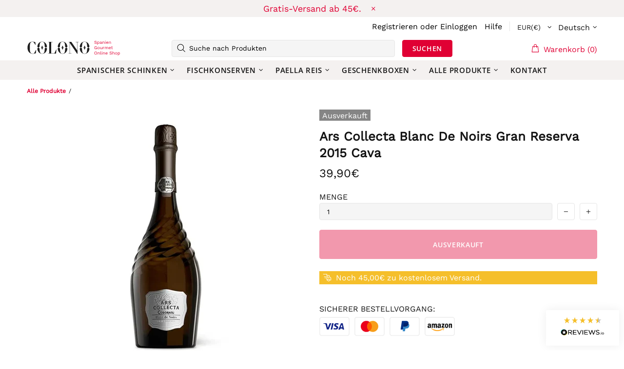

--- FILE ---
content_type: text/html; charset=utf-8
request_url: https://colono.it/de/products/ars-collecta-blanc-de-noirs-gran-reserva-cava
body_size: 108886
content:
<!doctype html>
<!--[if IE 9]> <html class="ie9 no-js supports-no-cookies" lang="de"> <![endif]-->
<!--[if (gt IE 9)|!(IE)]><!--> <html class="no-js supports-no-cookies" lang="de"> <!--<![endif]-->
<head>
  
  <meta charset="utf-8">

















<script>
    if(!window.performance.mark) {
        window.performance.mark = a => a;
    }
    window.performance.mark('theme:DOM:load');window.theme = {};window.page = { default: {} };
</script>
<meta http-equiv="X-UA-Compatible" content="IE=edge">
<meta name="viewport" content="width=device-width, initial-scale=1, shrink-to-fit=no">
<meta name="theme-color" content=""><link rel="canonical" href="https://colono.it/de/products/ars-collecta-blanc-de-noirs-gran-reserva-cava"><link rel="shortcut icon" href="//colono.it/cdn/shop/files/Component_1_3_32x32.png?v=1650986720" type="image/png"><title>Ars Collecta Blanc de Noirs Gran Reserva D.O. Cava online kaufen| Colono</title>
    
    
      <meta name="description" content="Online kaufen Cava Ars Collecta Blanc de Noirs mit DO Cava aus Cataluña (Spanien). Versandkostenfrei. Hauszustellung:1-2 Tage. 10%-Rabatt für Newsletter-Abo." />
    
<meta property="og:site_name" content="Colono">
<meta property="og:url" content="https://colono.it/de/products/ars-collecta-blanc-de-noirs-gran-reserva-cava">
<meta property="og:title" content="Ars Collecta Blanc De Noirs Gran Reserva 2015 Cava">
<meta property="og:type" content="product">
<meta property="og:description" content="Online kaufen Cava Ars Collecta Blanc de Noirs mit DO Cava aus Cataluña (Spanien)">
    <meta property="og:price:amount" content="39,90">
    <meta property="og:price:currency" content="EUR"><meta property="og:image" content="http://colono.it/cdn/shop/products/ArsCollectaBlancDeNoirsGranReserva2015Cava_1200x1200.jpg?v=1645548595">
<meta property="og:image:secure_url" content="https://colono.it/cdn/shop/products/ArsCollectaBlancDeNoirsGranReserva2015Cava_1200x1200.jpg?v=1645548595">
<meta name="twitter:site" content="@colonogourmet"><meta name="twitter:card" content="summary_large_image">
<meta name="twitter:title" content="Ars Collecta Blanc De Noirs Gran Reserva 2015 Cava">
<meta name="twitter:description" content="Online kaufen Cava Ars Collecta Blanc de Noirs mit DO Cava aus Cataluña (Spanien)">
<script type="application/ld+json">
    {
      "@context": "https://schema.org",
      "@type": "Organization",
      "url": "https://colono.it/de/products/ars-collecta-blanc-de-noirs-gran-reserva-cava",
      "logo": "//colono.it/cdn/shopifycloud/storefront/assets/no-image-2048-a2addb12.gif"
    }
</script>
<script>
  theme.AssetsLoaderSettings = '[base64]';
</script>

<link rel="preconnect" href="https://cdn.shopify.com" crossorigin="">
<script>window.theme.version = {version: '5.0.2', build: 'release 12.01 23:00'};</script>
<!-- Shella Shopify Theme -->
<!-- Version 5.0.2 -->
<!-- https://mpthemes.net/ -->
<!-- Get your license at http://bit.ly/2DOThWb --><script>
    (function() {    
        window.log = console.log;

        document.documentElement.className = document.documentElement.className.replace('no-js', 'js');const ua = window.navigator.userAgent.toLowerCase();

        window.html = document.getElementsByTagName('html')[0];
        window.ie = (/trident/gi).test(ua) || (/msie/gi).test(ua);
        window.edge = document.documentMode || /edge/.test(ua);
        window.ios = navigator.userAgent.match(/like Mac OS X/i);
        window.moz = typeof InstallTrigger !== 'undefined';
        window.touch = 'ontouchstart' in window || navigator.msMaxTouchPoints;

        if(ios) {
            html.classList.add('is-ios');
        } else if(ie) {
            html.classList.add('is-ie');
        } else if(moz) {
            html.classList.add('is-moz');
        } else if(edge) {
            html.classList.add('is-edge');
        }const breakpoint_main = 1025;
        const breakpoint_main_md = 768;

        theme.loadedCartData = {"note":null,"attributes":{},"original_total_price":0,"total_price":0,"total_discount":0,"total_weight":0.0,"item_count":0,"items":[],"requires_shipping":false,"currency":"EUR","items_subtotal_price":0,"cart_level_discount_applications":[],"checkout_charge_amount":0};

        window.theme = Object.assign(window.theme, {
            breakpoints: {
                values: {
                    xs: 0,
                    sm: 541,
                    md: breakpoint_main_md,
                    lg: breakpoint_main,
                    xl: 1260
                },
                main_md: breakpoint_main_md,
                main: breakpoint_main
            },
            strings: {
                general: {
                    popups: {
                        cart: {
                            item_added: "{{ title }} wurde deinem Warenkorb hinzugefügt.",
                            limit_is_exceeded: "Maximale Produktanzahl von {{ limit }} hinzugefügt."
                        },
                        wishlist: {
                            count: "({{ count }})"
                        },
                        compare: {
                            count: "({{ count }})"
                        },
                        confirm_transfer_data: {
                            info: "{{ namespace }}: {{ count }} {{ name }}",
                            wishlist_title: "Lista de deseos",
                            compare_title: "Comparar",
                            name_single: "Produkt",
                            name_plural: "Produkte"
                        },
                        search: {
                            empty_html: "Suche nach \"\u003cspan\u003e{{ result }}\u003c\/span\u003e\""
                        }
                    },
                    search: {
                        no_results_html: "Ihre Suche nach \"{{ terms }}\" hat keine Ergebnisse hervorgebracht."
                    },
                    form: {
                        default: {
                            error: "Formulardaten wurden nicht übermittelt. Überprüfen Sie die Richtigkeit der Daten und versuchen Sie es erneut."
                        }
                    }
                },
                layout: {
                    cart: {
                        items_count: {
                            one: "Produkt",
                            other: "Produkte"
                        }
                    }
                },
                homepage: {
                    sorting_collections: {
                        button_more_products: "Alle Weine ansehen"
                    }
                },
                addToCart: "{\u0026quot;title\u0026quot;=\u0026gt;\u0026quot;IN DEN WARENKORB\u0026quot;, \u0026quot;added\u0026quot;=\u0026gt;\u0026quot;HINZUGEFÜGT\u0026quot;, \u0026quot;sold_out\u0026quot;=\u0026gt;\u0026quot;AUSVERKAUFT\u0026quot;, \u0026quot;pre_order\u0026quot;=\u0026gt;\u0026quot;Vorbestellung\u0026quot;, \u0026quot;select_options\u0026quot;=\u0026gt;\u0026quot;Optionen auswählen\u0026quot;, \u0026quot;select_options_mobile\u0026quot;=\u0026gt;\u0026quot;Optionen auswählen\u0026quot;}",
                soldOut: "Ausverkauft",
                unavailable: "Nicht verfügbar",
                price_sale_separator: "von",
                unit_price: "Unit price",
                unit_price_separator: "per",
                availability_value_in_stock: "Auf Lager ({{ count }} {{ item }})",
                availability_value_out_stock: "Nicht auf Lager",
                stock_countdown: {
                    title: "Nur {{ quantity }} verfügbar!"
                },
                countdown: {
                    years: "JAHRE",
                    months: "MONATE",
                    weeks: "WOCHEN",
                    days: "TAGE",
                    hours: "STUNDEN",
                    minutes: "MINUTEN",
                    seconds: "SEKUNDEN"
                },
                delivery_countdown: {
                    hours: "Stunden",
                    minutes: "Minuten",
                    days_of_week: {
                        sunday: "Sonntag",
                        monday: "Montag",
                        tuesday: "Dienstag",
                        wednesday: "Mittwoch",
                        thursday: "Donnerstag",
                        friday: "Freitag",
                        saturday: "Samstag"
                    }
                },
                header: {
                    cart_count_desktop: "Warenkorb ({{ count }})"
                },
                label: {
                    sale: "-{{ percent }}%"
                },
                cart: {
                    general: {
                        shipping_calculator_data_info: "Es ist eine Lieferung für {{ data }} möglich.",
                        free_shipping_html: "Noch {{ value }} zu kostenlosem Versand.",
                        free_shipping_complete: "Kostenloser Versand"
                    }
                },
                
            },
            moneyFormat: "{{amount_with_comma_separator}}€",
            
            priceShowSaleSeparator: false,
            search_show_only_products: true,
            search_predictive_enabled: true,
            search_result_correction: "0",
            cart_free_shipping_value: "4500",
            permanent_domain: "colono-gourmet.myshopify.com",
            domain: "colonogourmet.at",
            host: "colono.it",
            tooltips_enable: false,
            customer: false,purchase_code: "7a81b129-8987-4b61-9ce7-39bf9768f1d1",product: {
                hide_options_without_availability_variants: true,
                variant_auto_select: "enable",    
                show_pickup_available: false,
                gallery_zoom_scale_coef: 1.5,
                enable_sticky_gallery: false,
                page_layout: "1"
            },routes: {
                root_url: "/de/",
                collections_url: "\/de\/collections",
                cart_url: "\/de\/cart",
                search_url: "\/de\/search"
            },
            animations: {
                css: {
                    duration: 0.3
                },
                tooltip: {
                    type: "scale",
                    inertia: true,
                    show_duration: 0.2,
                    hide_duration: 0.1
                },
                sticky_header: {
                    duration: 0.1,
                    opacity: 0.9
                },
                header_tape: {
                    duration: 0
                },
                menu: {
                    duration: 0.4
                },
                dropdown: {
                    duration: 0.3
                },
                accordion: {
                    duration: 0.4
                },
                footbar_product: {
                    duration: 0.4
                },
                tabs: {
                    duration: 0.4,
                    scroll_duration: 0.4
                },
                pagination: {
                    scroll_duration: 1
                },
                backtotop: {
                    scroll_duration: 0.4
                }
            }
        });

        

        window.theme.debounce = function(fn, wait) {
            let t;
            return (...args) => {
                clearTimeout(t);
                t = setTimeout(() => fn.apply(this, args), wait);
            };
        };

        class WindowAnaliz {
            constructor() {
                theme.current = {};
                theme.current.scrollW = 0;
                theme.rtl = html.getAttribute('dir') === 'rtl' ? true : false;
                
                this.checkWindow();
                this.checkBreakpoint();
                window.addEventListener('load', () => {
                    theme.isLoaded = true;
                });
                window.addEventListener('theme.assetsLoader::wasUserAction', () => {
                    window.addEventListener('resize', () => {
                        this.checkWindow();
                        this.checkBreakpoint();
                        this.triggerResizeEvents();
                    });
                    window.addEventListener('theme.changed.breakpoint',() => {
                        this.scrollPaddingStyle();
                    });
                });
            }

            triggerResizeEvents() {
                window.dispatchEvent(new Event('theme.resize'));
                if(window.jQueryTheme) {
                    (function($){
                        $window.trigger('theme.resize');
                    })(jQueryTheme);
                }   
            }

            initScrollPaddingStyle() {
                this.scrollExampleElement = document.querySelector('.scroll-offset-example');
                this.scrollPaddingStyle();
            }

            scrollPaddingStyle() {
                if(!this.scrollExampleElement) return;
                
                let scrollOffsetStyleElement = document.querySelector('style.scroll-offset-style');
                
                theme.current.scrollW = this.scrollExampleElement.offsetWidth - this.scrollExampleElement.clientWidth;

                if(theme.current.scrollW > 0) {
                    if(!scrollOffsetStyleElement) {
                        const scrollOffsetStyleHTML = `body.overflow-hidden.offset-scroll{padding-right: ${theme.current.scrollW}px !important;}.fixed-elem.offset-scroll-padding{padding-right: ${theme.current.scrollW }px !important;}.fixed-elem.offset-scroll-margin{margin-right: ${theme.current.scrollW}px !important;}`;
                        const scrollOffsetStyleElement = document.createElement('style');

                        scrollOffsetStyleElement.classList.add('scroll-offset-style');
                        scrollOffsetStyleElement.innerHTML = scrollOffsetStyleHTML;
                        document.head.appendChild(scrollOffsetStyleElement);
                    }
                } else if(scrollOffsetStyleElement) {
                    scrollOffsetStyleElement.remove();
                }
            }

            checkWindow() {
                theme.current.width = window.innerWidth;
                theme.current.height = window.innerHeight;
                theme.current.aspect_ratio = theme.current.height / (theme.current.width - theme.current.scrollW);
                theme.current.height_percent = theme.current.aspect_ratio * 100;
            }

            checkBreakpoint() {
                theme.current.is_mobile = theme.current.width < theme.breakpoints.main;
                theme.current.is_desktop = !theme.current.is_mobile;
                theme.current.is_mobile_md = theme.current.width < theme.breakpoints.main_md;
                theme.current.is_desktop_md = !theme.current.is_mobile_md;

                for(let key in theme.breakpoints.values) {
                    if(theme.breakpoints.values[key] > theme.current.width) break;

                    theme.current.bp = key;
                }
                if(this.currentBp && this.currentBp != theme.current.bp) {
                    window.dispatchEvent(new Event('theme.changed.breakpoint'));
                }

                this.currentBp = theme.current.bp;
            }
        }

        theme.WindowAnaliz = new WindowAnaliz;

        class AssetsLoader {
            constructor() {
                this.paths = {
                    scripts: {
                        /*plugins*/
                        plugin_slick: '//colono.it/cdn/shop/t/100/assets/plugin.slick.js?v=91195733441204307671663238564',
                        plugin_instafeed: '//colono.it/cdn/shop/t/100/assets/plugin.instafeed.js?v=131478850926370871261663238564',
                        plugin_revolution_slider: '//colono.it/cdn/shop/t/100/assets/plugin.revolution-slider.js?v=242464017683384841663238564',
                        plugin_shipping_rates_calculation: '//colono.it/cdn/shop/t/100/assets/plugin.shipping-rates-calculation.js?v=103250729928886840351663238564',
                        /*shopify*/
                        shopify_common: '//colono.it/cdn/shopifycloud/storefront/assets/themes_support/shopify_common-5f594365.js',
                        currency_rates: '//cdn.shopify.com/s/javascripts/currencies.js',
                        currency: '//colono.it/cdn/shop/t/100/assets/module.currency.js?v=135323464677074706601663238564',
                        handlebars: '//cdnjs.cloudflare.com/ajax/libs/handlebars.js/4.0.10/handlebars.min.js',
                        countries: '/services/javascripts/countries.js',
                        qrcode: '//colono.it/cdn/shopifycloud/storefront/assets/themes_support/vendor/qrcode-3f2b403b.js',
                        /*global*/
                        theme: '//colono.it/cdn/shop/t/100/assets/theme.js?v=88812951531978506671663238564',
                        theme_pt2: '//colono.it/cdn/shop/t/100/assets/theme-pt2.js?v=58360551864754555691663238564',
                        /*modules*/
                        tooltip: '//colono.it/cdn/shop/t/100/assets/module.tooltip.js?v=79755689566157570151663238564',
                        product_page: '//colono.it/cdn/shop/t/100/assets/module.product-page.js?v=172056417615825394141663238564',
                        search_ajax: '//colono.it/cdn/shop/t/100/assets/module.search-ajax.js?v=72214935630234471261663238564',
                        sticky_sidebar: '//colono.it/cdn/shop/t/100/assets/module.sticky-sidebar.js?v=139951810672614920761663238564',
                        masonry: '//colono.it/cdn/shop/t/100/assets/module.masonry.js?v=40684217788793854421663238564',
                        notifications: '//colono.it/cdn/shop/t/100/assets/module.notifications.js?v=143310546160870795031663238564',
                        parallax: '//colono.it/cdn/shop/t/100/assets/module.parallax.js?v=91941524912941156981663238564',
                        popup_subscription: '//colono.it/cdn/shop/t/100/assets/module.popup-subscription.js?v=44883481902893774931663238564',
                        popup_send_confirmation: '//colono.it/cdn/shop/t/100/assets/module.popup-subscription-confirmation.js?v=23449646058083779081663238564',
                        popup_age_confirmation: '//colono.it/cdn/shop/t/100/assets/module.popup-age-confirmation.js?v=89882771720211531731663238564',
                        product_footbar: '//colono.it/cdn/shop/t/100/assets/module.product-footbar.js?v=98662445094094572401663238564',
                        range_of_price: '//colono.it/cdn/shop/t/100/assets/module.range-of-price.js?v=163266616035009976761663238564',
                        shipping_rates_calculation: '//colono.it/cdn/shop/t/100/assets/module.shipping-rates-calculation.js?v=113219452998947869611663238564',
                        sticky_header: '//colono.it/cdn/shop/t/100/assets/module.sticky-header.js?v=5784599321273035711663238564',
                        tabs: '//colono.it/cdn/shop/t/100/assets/module.tabs.js?v=125819397396519319201663238564',
                        presentation: '//colono.it/cdn/shop/t/100/assets/module.presentation.js?v=183252687310968498721663238564',
                        particles: '//colono.it/cdn/shop/t/100/assets/module.particles.js?v=97851078733833534341663238564',
                        /*sections*/
                        header: '//colono.it/cdn/shop/t/100/assets/section.header.js?v=37754505497383667531663238564',
                        collections: '//colono.it/cdn/shop/t/100/assets/section.collection-filters-form.js?v=117279186994958382581663238564',
                        article_page: '//colono.it/cdn/shop/t/100/assets/section.article-page.js?v=132362530224212888021663238564',
                        carousel_articles: '//colono.it/cdn/shop/t/100/assets/section.carousel-articles.js?v=653485215721462801663238564',
                        carousel_brands: '//colono.it/cdn/shop/t/100/assets/section.carousel-brands.js?v=48924526553513717141663238564',
                        carousel_products: '//colono.it/cdn/shop/t/100/assets/section.carousel-products.js?v=89383723899780140941663238564',
                        carousel_reviews: '//colono.it/cdn/shop/t/100/assets/section.carousel-reviews.js?v=42925983738693164961663238564',
                        gallery: '//colono.it/cdn/shop/t/100/assets/section.gallery.js?v=112160564754835692061663238564',
                        builder: '//colono.it/cdn/shop/t/100/assets/section.builder.js?v=2003978704440173221663238564',
                        builder_2021: '//colono.it/cdn/shop/t/100/assets/section.builder-2021.js?v=107756687897370582881663238564',
                        lookbook: '//colono.it/cdn/shop/t/100/assets/section.lookbook.js?v=50021174525118087281663238564',
                        slider_revolution: '//colono.it/cdn/shop/t/100/assets/section.slider-revolution.js?v=138404044913965339181663238564',
                        sorting_collections: '//colono.it/cdn/shop/t/100/assets/section.sorting-collections.js?v=28025075435402965091663238564',
                        brands: '//colono.it/cdn/shop/t/100/assets/section.brands.js?v=163062217742058845641663238564',
                        footer: '//colono.it/cdn/shop/t/100/assets/section.footer.js?v=75244284440493806261663238564',
                        /*templates*/
                        customers_addresses: '//colono.it/cdn/shop/t/100/assets/template.customers-addresses.js?v=48211460086976449171663238564',
                        customers_login: '//colono.it/cdn/shop/t/100/assets/template.customers-login.js?v=175024818676097740531663238564',
                        giftcard: '//colono.it/cdn/shop/t/100/assets/template.giftcard.js?v=21858572330320844461663238564',
                        /*custom*/
                        custom: '//colono.it/cdn/shop/t/100/assets/custom.js?v=111603181540343972631663238564'
                    },
                    styles: {
                        /*plugins*/
                        plugin_tippy: '//colono.it/cdn/shop/t/100/assets/plugin.tippy.css?v=165624266709964226061663238564',
                        plugin_fotorama: '//colono.it/cdn/shop/t/100/assets/plugin.fotorama.css?v=120469656191549745571663238564',
                        plugin_ion_range_slider: '//colono.it/cdn/shop/t/100/assets/plugin.ion-range-slider.css?v=118310465384481119861663238564',
                        plugin_revolution: '//colono.it/cdn/shop/t/100/assets/plugin.revolution.css?v=170490203406543966461663238564',
                        plugin_slick: '//colono.it/cdn/shop/t/100/assets/plugin.slick.css?v=100431963982089937591663238564',
                        /*shopify*/
                        /*global*/
                        theme: '//colono.it/cdn/shop/t/100/assets/theme.css?v=20486',
                        theme_m: '//colono.it/cdn/shop/t/100/assets/theme-m.css?v=92762259156896515181663238564',
                        theme_d: '//colono.it/cdn/shop/t/100/assets/theme-d.css?v=100240868340853151501663238564',
                        theme_home_16: '//colono.it/cdn/shop/t/100/assets/theme-home-16.css?v=44615170901145275711663238564',
                        theme_home_18: '//colono.it/cdn/shop/t/100/assets/theme-home-18.css?v=175198666834167885661663238564',
                        theme_skin_1: '//colono.it/cdn/shop/t/100/assets/theme-skin-1.css?v=111912574683986570601663238564',
                        theme_skin_2: '//colono.it/cdn/shop/t/100/assets/theme-skin-2.css?v=119327944226253317801663238564',
                        theme_skin_3: '//colono.it/cdn/shop/t/100/assets/theme-skin-3.css?v=5425832444594977141663238564',
                        theme_skin_4: '//colono.it/cdn/shop/t/100/assets/theme-skin-4.css?v=74108651453658977651663238564',
                        theme_skin_5: '//colono.it/cdn/shop/t/100/assets/theme-skin-5.css?v=106182476451205559351663238564',
                        theme_skin_6: '//colono.it/cdn/shop/t/100/assets/theme-skin-6.css?v=1456812443918182391663238564',
                        theme_skin_7: '//colono.it/cdn/shop/t/100/assets/theme-skin-7.css?v=140282871960312542041663238564',
                        theme_skin_8: '//colono.it/cdn/shop/t/100/assets/theme-skin-8.css?v=144642820844988840771663238564',
                        theme_skin_9: '//colono.it/cdn/shop/t/100/assets/theme-skin-9.css?v=166226454540384738421663238564',
                        theme_skin_10: '//colono.it/cdn/shop/t/100/assets/theme-skin-10.css?v=82077445965161741121663238564',
                        theme_skin_11: '//colono.it/cdn/shop/t/100/assets/theme-skin-11.css?v=119327944226253317801663238564',
                        theme_skin_12: '//colono.it/cdn/shop/t/100/assets/theme-skin-12.css?v=165881056079673504071663238564',
                        theme_skin_13: '//colono.it/cdn/shop/t/100/assets/theme-skin-13.css?v=8208024539077055341663238564',
                        theme_skin_14: '//colono.it/cdn/shop/t/100/assets/theme-skin-14.css?v=147690238428712431931663238564',
                        theme_skin_15: '//colono.it/cdn/shop/t/100/assets/theme-skin-15.css?v=173368193589521294241663238564',
                        theme_skin_16: '//colono.it/cdn/shop/t/100/assets/theme-skin-16.css?v=79616233601393480941663238564',
                        theme_skin_17: '//colono.it/cdn/shop/t/100/assets/theme-skin-17.css?v=40585569634586531451663238564',
                        theme_skin_18: '//colono.it/cdn/shop/t/100/assets/theme-skin-18.css?v=12245206429841271581663238564',
                        
                        presentation: '//colono.it/cdn/shop/t/100/assets/presentation.css?v=102014279143232294871663238564',
                        custom: '//colono.it/cdn/shop/t/100/assets/custom.css?v=82072076018872722411670064634'
                    }
                };

                this.settings = {
                    scripts: {
                        sticky_sidebar: {
                            media: 'desktop-md'
                        },
                        tooltip: {
                            media: 'desktop'
                        }
                    },
                    styles: {
                        theme_m: {
                            loadedClass: 'css-theme-loaded font-base-loaded'
                        },
                        theme_d: {
                            loadedClass: 'css-theme-loaded font-base-loaded'
                        },
                        font_base: {
                            loadedClass: 'font-base-loaded'
                        },
                        /*
                        theme: {
                            loadedClass: 'css-theme-loaded'
                        },
                        */
                        presentation: {
                            loadedClass: 'css-presentation-loaded'
                        }
                    }
                };

                this.callbacks = {};

                this.requirementList = {
                    scripts: [],
                    styles: []
                };
                this.statuses = {
                    scripts: {},
                    styles: {}
                };
                this.progress = {};

                document.addEventListener('DOMContentLoaded', () => {
                    this.DOMContentLoaded = true;
                    window.dispatchEvent(new Event('theme.assetsLoader::theme.DOMContentLoaded'));
                    if(!this.wasUserAction) this.anticipateUserEvent();
                });

                const userActionList = ['mousemove', 'keydown', 'mousedown', 'mousewheel', 'touchstart'];
                const checkUserAction = event => {
                    this.wasUserAction = true;
                    html.classList.add('css-full-loaded');
                    window.dispatchEvent(new Event('theme.assetsLoader::wasUserAction'));
                    userActionList.forEach(event => document.removeEventListener(event, checkUserAction));
                };

                if(window.ios) this.wasUserAction = true;

                userActionList.forEach(event => document.addEventListener(event, checkUserAction));
                document.fonts.ready.then(e => {
                    this.onLoadedTag('styles', 'font_base');
                });
                /*
                window.addEventListener('load', () => {
                    this.onLoadedTag('styles', 'font_base');
                });
                */
                window.addEventListener('theme.resize', this.onResize);
            }

            anticipateUserEvent() {
                /*
                const optionButtons = document.querySelectorAll('.js-product-options [data-js-option-value]');

                optionButtons.forEach(element => {
                    const onEvent = e => {
                        if(this.getDeepProperty(this.progress, ['scripts', 'theme_pt2']) !== 'finished') {
                            const buttonsWrapper = element.closest('.js-product-options');
                            window.addEventListener('theme.assetsLoader::loaded:scripts:vendor', () => {
                                theme.Preloader.unset(buttonsWrapper);
                            });
                            theme.Preloader.set(buttonsWrapper, {
                                fixed: true
                            });
                        }
                        
                        element.removeEventListener('click', onEvent);
                    };

                    element.addEventListener('click', onEvent);
                });
                */}

            onResize() {
                document.querySelectorAll(`[rel="preload"][as="style"][data-media="${theme.current.is_desktop ? 'desktop' : 'mobile'}"]`)
                    .forEach(element => element.dispatchEvent(new Event('load')));
                document.querySelectorAll('[rel="preload"][as="script"][data-media]')
                    .forEach(element => {
                        const dataMedia = element.dataset.media;

                        if((dataMedia === 'desktop' && window.innerWidth >= theme.breakpoints.main) || (dataMedia === 'desktop-md' && window.innerWidth >= theme.breakpoints.main_md)) {
                            element.dispatchEvent(new Event('load'));
                            element.removeAttribute('rel');
                        }
                    });
            }

            require(namespace, name) {
                if(window.ie || this.requirementList[namespace].indexOf(name) !== -1 || !this.upload) {
                    return;
                }

                this.requirementList[namespace].push(name);
                this.startQueue(namespace);
            }

            loadManually(requires, callback) {
                if(!this.upload || !this.loadManuallyOn) {
                    callback();
                    return;
                }
                if(callback) this.waitFullGroupLoad(requires, callback);
                
                requires.forEach(requireArr => {
                    const [namespace, name] = requireArr;

                    this.require(namespace, name);
                });
            }

            waitFullGroupLoad(requires, callback) {
                const onSomeLoaded = () => {
                    let isFullGroupLoaded = true;

                    requires.forEach(requireArr => {
                        const [namespace, name] = requireArr;
                        
                        if(this.getDeepProperty(this.settings, [namespace, name, 'media']) !== undefined && !this.isActiveMedia(namespace, name)) {
                            return;
                        } else if(this.getDeepProperty(this.progress, [namespace, name]) !== 'finished') {
                            isFullGroupLoaded = false;
                            return false;
                        }
                    });

                    if(isFullGroupLoaded) {
                        window.removeEventListener('theme.assetsLoader::loaded', onSomeLoaded);
                        callback();
                    }

                    return isFullGroupLoaded;
                };

                if(!onSomeLoaded()) window.addEventListener('theme.assetsLoader::loaded', onSomeLoaded);
            }

            isActiveMedia(namespace, name) {
                const media = this.getDeepProperty(this.settings, [namespace, name, 'media']);

                if((media === 'desktop' && window.innerWidth >= theme.breakpoints.main) || (media === 'desktop-md' && window.innerWidth >= theme.breakpoints.main_md)) {
                    return true;
                } else {
                    return false;
                }
            }

            startQueue(namespace) {
                if(this.statuses[namespace].progress) {
                    this.statuses[namespace].needLoading = true;
                    return;
                }

                this.statuses[namespace].progress = true;

                const queue = [];

                this.requirementList[namespace].forEach(name => {
                    if(!this.getDeepProperty(this.progress, [namespace, name])) queue.push(name);
                });
                queue.forEach(name => {
                    this.onLoadTag(namespace, name);
                    this.loadTag(namespace, name);
                });
                this.statuses[namespace].progress = false;

                if(this.statuses[namespace].needLoading) {
                    this.statuses[namespace].needLoading = false;
                    this.startQueue(namespace);
                }
            }

            loadTag(namespace, name, callback) {
                const tag = this[namespace === 'scripts' ? 'buildScriptTag' : 'buildStyleTag'](namespace, name, () => {
                    this.onLoadedTag(namespace, name, callback);
                });
                document.head.insertBefore(tag, document.head.childNodes[document.head.childNodes.length - 1].nextSibling);
            }

            buildScriptTag(namespace, name, onload) {
                const settingsMedia = this.getDeepProperty(this.settings.scripts, [name, 'media']);

                if((settingsMedia === 'desktop' && window.innerWidth < theme.breakpoints.main) || (settingsMedia === 'desktop-md' && window.innerWidth < theme.breakpoints.main_md)) {
                    const link = document.createElement('link');

                    link.onload = () => this.onLoadScriptLinkPreload(name, onload);
                    link.rel = 'preload';
                    link.as = 'script';
                    link.media = settingsMedia === 'desktop' ? `(min-width: ${theme.breakpoints.main}px)` : 
                        settingsMedia === 'desktop-md' ? `(min-width: ${theme.breakpoints.main_md}px)` : `(max-width: ${theme.breakpoints.main - 1}px)`;
                    link.dataset.media = settingsMedia;
                    link.href = this.paths.scripts[name];

                    return link;
                } else {
                    window.performance.mark(`theme:${namespace}:${name}:load`);
                    /*console.debug('start:', namespace, name);*/

                    const script = document.createElement('script');

                    script.onload = onload;
                    script.async = this.asyncStatus !== undefined ? this.asyncStatus : true;
                    script.src = this.paths.scripts[name];

                    return script;
                }
            }

            onLoadScriptLinkPreload(name, callback) {
                this.loadTag('scripts', name, callback);
            }

            buildStyleTag(namespace, name, onload) {
                window.performance.mark(`theme:${namespace}:${name}:load`);
                /*console.debug('start:', namespace, name);*/

                const link = document.createElement('link');

                link.onload = () => this.onLoadStyleLinkPreload(link, name);
                link.rel = 'preload';
                link.as = 'style';
                link.href = this.paths.styles[name];

                return link;
            }

            onLoadStyleLinkPreload(tag, name, callback) {
                tag.onload = null;
                tag.onload = this.onLoadedTag('styles', name, callback);
                tag.rel='stylesheet';
            }

            onLoadTag(namespace, name) {
                this.setDeepProperty(this.progress, [namespace, name], 'process');
            }

            onLoadedTag(namespace, name, callback) {
                this.setDeepProperty(this.progress, [namespace, name], 'finished');
                window.dispatchEvent(new Event('theme.assetsLoader::loaded'), {namespace, name});
                window.dispatchEvent(new Event(`theme.assetsLoader::loaded:${namespace}:${name}`));
                window.performance.mark(`theme:${namespace}:${name}:loaded`);
                /*console.debug('loaded:', namespace, name);*/
                
                const loadedClass = this.getDeepProperty(this.settings, [namespace, name, 'loadedClass']);
                const itemCallbacks = this.getDeepProperty(this.callbacks, [namespace, name]);

                if(loadedClass) loadedClass.split(' ').forEach(className => html.classList.add(className));
                if(itemCallbacks) itemCallbacks.call(this);
                if(callback) callback();
            }

            setDeepProperty(startObj, complexityArray, value) {
                complexityArray.forEach((prop, i) => {
                    if(i < complexityArray.length - 1) {
                         if(!startObj[prop]) startObj[prop] = {};

                         startObj = startObj[prop];
                    } else {
                        startObj[prop] = value;
                    }
                });

                return value;
            }

            getDeepProperty(startObj, complexityArray) {
                let newLevelValue;

                complexityArray.forEach((prop, i) => {
                    if(startObj[prop]) {
                        if(i < complexityArray.length - 1) {
                            startObj = startObj[prop];
                        } else {
                            newLevelValue = startObj[prop];
                        }
                    } else {
                        return false;
                    }
                });

                return newLevelValue;
            }

            loadInlineStyles() {
                const templates = document.body.querySelectorAll('template.js-loader-inline-style');

                for(let template of templates) {
                    
                    if(!document.querySelectorAll(`style.js-loader-inline-style[data-key="${template.dataset.key}"]`).length) {
                        let templateStyle = template.content.cloneNode(true).querySelector('style');
                        let templateStyleInnerHTML = templateStyle.innerHTML;

                        let style = document.createElement('style');

                        for(let key in templateStyle.dataset) {
                            style.dataset[key] = templateStyle.dataset[key];
                        }

                        if(templateStyle.media) style.media = templateStyle.media;
                        if(templateStyle.classList) style.classList = templateStyle.classList;

                        style.classList.add('js-loader-inline-style');
                        style.innerHTML = templateStyleInnerHTML;
    
                        style.dataset.key = template.dataset.key;
                        /*document.head.insertBefore(style, document.head.childNodes[document.head.childNodes.length - 1].nextSibling);*/
                        template.parentNode.insertBefore(style, template);
                    }

                    template.remove();
                }
            }

            onPageLoaded(callback, requires, useLoadManuallyMethod) {
                const DOMContentLoadedCallback = () => {
                    if(requires) {
                        const requiresArray = [];
                        
                        for(let i = 0; i < requires.length; i++) {
                            requiresArray.push([ 'scripts', requires[i] ]);
                        }
                        
                        this[useLoadManuallyMethod ? 'loadManually' : 'waitFullGroupLoad'](requiresArray, function() {
                            setTimeout(() => {
                                callback();
                            }, 0);
                        });
                    } else {
                        callback();
                    }
                };

                this.DOMContentLoaded ? DOMContentLoadedCallback() : document.addEventListener('DOMContentLoaded', DOMContentLoadedCallback);
            }

            onUserAction(callback, requires) {
                const wasUserActionCallback = () => {
                    this.onPageLoaded(callback, requires, true);
                };

                this.wasUserAction ? wasUserActionCallback() : window.addEventListener('theme.assetsLoader::wasUserAction', wasUserActionCallback);
            }

            onScrollOrUserAction(section, callback, requires) {
                let isCallbackCalled = false;
                const isVisible = force => {
                    if(force || (section.getBoundingClientRect().bottom > -200 && section.getBoundingClientRect().top < window.innerHeight + 200)) {
                        window.removeEventListener('mutation', isVisible);
                        if(isCallbackCalled) return;
                        isCallbackCalled = true;
                        this.onPageLoaded(callback, requires, true);
                        return true;
                    }

                    return false;
                };

                if(!isVisible()) window.addEventListener('mutation', isVisible);

                this.onUserAction(() => {
                    isVisible(true);
                }, requires);
            }
        }

        theme.AssetsLoader = new AssetsLoader;

        theme.AssetsLoaderSettings = decodeURIComponent(atob(theme.AssetsLoaderSettings).split('').map(c => {
            return '%' + ('00' + c.charCodeAt(0).toString(16)).slice(-2);
        }).join(''));
        
        class LazyImage {
            constructor() {
                theme.AssetsLoader.onPageLoaded(() => {
                    if(this.api) return;

                    this.checkInlineBg();

                    window.addEventListener('mutation', () => {
                        document.querySelectorAll('.lazyload:not([data-bg]):not(.preloaded):not([data-ll-status])').forEach(element => {
                            this.inlineCheck(element, element.dataset.bg ? 'bg' : null);
                        });
                    });
                });
                window.addEventListener('slider-initialized', e => {
                    e.detail.slider.querySelectorAll('.lazyload:not([data-bg]):not(.preloaded):not([data-ll-status])').forEach(element => {
                        this.inlineCheck(element, element.dataset.bg ? 'bg' : null);
                    });
                });
                theme.AssetsLoader.onPageLoaded(() => {
                    this.checkFullscreenElements();
                });
            }

            buildSrcset(element, url, type) {
                if(type === 'bg') {
                    let width = element.getBoundingClientRect().width;
        
                    if(element.dataset.scale) width *= element.dataset.scale;

                    return width > 0 ? url.replace('{width}', Math.ceil(width)) : element.dataset.bg;
                } else {
                    const parent = element.parentNode;
                    const parentParams = parent.getBoundingClientRect();
                    const height = parentParams.height;
                    const aspectRatioOriginal = element.dataset.aspectRatioOriginal;
                    let width = parentParams.width;
                    let dataSrcset = element.dataset.srcset;

                    if(!dataSrcset) dataSrcset = element.dataset.src;
                    if(aspectRatioOriginal) {
                        const stretchSize = element.dataset.stretchSize;
                        const parentAspectRatio = element.dataset.aspectRatio;

                        if(stretchSize === 'cover') {
                            if(Math.ceil(width / aspectRatioOriginal) < Math.ceil(width / parentAspectRatio)) {
                                width = height * aspectRatioOriginal;
                            } else {
                                width = Math.ceil(Math.max(width, height * parentAspectRatio));
                            }
                        } else if(stretchSize === 'stretch-by-height') {
                            if(Math.ceil(width / aspectRatioOriginal) !== Math.ceil(width / parentAspectRatio)) {
                                width = height * aspectRatioOriginal;
                            }
                        } else if(stretchSize === 'contain') {
                            if(Math.ceil(width / aspectRatioOriginal) > Math.ceil(width / parentAspectRatio)) {
                                width = Math.max(width, height * aspectRatioOriginal);
                            }
                        }
                    }

                    if(window.innerWidth >= theme.breakpoints.main && element.dataset.scalePerspective) {
                        width *= element.dataset.scalePerspective;
                    }
                    if(element.dataset.scale) width *= element.dataset.scale;
                    if(window.devicePixelRatio) width *= window.devicePixelRatio;

                    return width > 0 && url && url.indexOf('{width}') !== -1 ? url.replace('{width}', Math.min(Math.ceil(width), 3840)) : dataSrcset;
                }
            }

            enter(element, loadManually) {
                const srcset = element.getAttribute('srcset');
                const dataMaster = element.dataset.master;
                const dataBg = element.dataset.bg;
                const url = dataBg ? (dataMaster || dataBg) : (dataMaster || element.dataset.srcset);
                const newSrcset = theme.LazyImage.buildSrcset(element, url, (dataBg ? 'bg' : 'srcset'));
                
                if(srcset && srcset === newSrcset) return;
                if(dataBg) {
                    element.style.backgroundImage = newSrcset;
                } else {
                    if(loadManually) {
                        element.dataset.srcset = newSrcset;
                        element.setAttribute('srcset', newSrcset);
                    } else {
                        element.dataset.srcset = newSrcset;
                    }
                }
            }

            onLoadedEvents(element) {
                element.dispatchEvent(new Event('lazyloaded'));
                window.dispatchEvent(new Event('lazyloaded'));
            }

            onLoadInlineCallback(element) {
                element.classList.add('loaded');
                element.classList.add('entered');
                element.dataset.llStatus = 'loaded';
                setTimeout(() => element.classList.add('lazyload'), 1000);
            }

            inlineCheck(element, type) {
                if(element.getBoundingClientRect().width > 5 || element.getBoundingClientRect().bottom > -20 && element.getBoundingClientRect().top < window.innerHeight + 20 && element.offsetWidth > 0 && element.offsetHeight > 0 && !element.closest('.slick-slide:not(.slick-active)')) {
                    element.classList.add('preloaded');
                    element.classList.remove('lazyload');
                    if(type === 'bg') {
                        element.style.backgroundImage = `url('${this.buildSrcset(element, element.dataset.master, type)}')`;
                        this.onLoadInlineCallback(element);
                    } else {
                        element.onload = () => {
                            this.onLoadInlineCallback(element);
                            this.onload = null;
                        };
                        element.setAttribute('srcset', this.buildSrcset(element, element.dataset.master));
                    }
                }
            }

            checkInlineBg() {
                document.querySelectorAll('.lazyload[data-bg]:not(.preloaded):not([data-ll-status])').forEach(element => {
                    this.inlineCheck(element, 'bg');
                });
            }

            update(element) {
                if(!element && this.api) {
                    this.api.update();
                    return;
                }
                if(element && !element.classList.contains('entered') && !element.dataset.llStatus) {
                    const onElementLoad = () => {
                        element.removeEventListener('load', onElementLoad);
                        element.classList.add('loaded');
                        element.dataset.llStatus = 'loaded';
                        this.onLoadedEvents(element);
                    };

                    element.addEventListener('load', onElementLoad);
                    element.classList.add('entered');
                    this.enter(element, true);
                }
            }

            checkFullscreenElements() {
                const fullscreenElements = document.querySelectorAll('.lazyload-fullscreen');
                const fullscreenHeaderElements = document.querySelectorAll('.lazyload-fullscreen-header');

                if(fullscreenElements.length) {
                    const updateFullscreenSlick = () => {
                        fullscreenElements.forEach(element => {
                            var slick = element.closest('.slick-initialized');
            
                            if(slick) slick.slick('setPosition');
                        });
                    };
                    const setFullscreenSize = () => {
                        fullscreenElements.forEach(element => {
                            element.style.paddingTop = this.fullscreenElementCalculate() + '%';
                            element.classList.remove('invisible');
                        });
                        updateFullscreenSlick();
                    };

                    setFullscreenSize();
                    window.addEventListener('theme.resize', setFullscreenSize);
                }
                if(fullscreenHeaderElements.length) {
                    const setFullscreenHeaderSize = () => {
                        fullscreenHeaderElements.forEach(element => {
                            element.style.paddingTop = this.fullscreenElementCalculate(true) + '%';
                            element.classList.remove('invisible');
                        });

                        if(fullscreenElements.length) updateFullscreenSlick();
                    };

                    setFullscreenHeaderSize();
                    window.addEventListener('theme.resize', setFullscreenHeaderSize);
                    window.addEventListener('fullscreenimage.update', setFullscreenHeaderSize);
                }
            }
            
            fullscreenElementCalculate(excludingHeader) {
                if(excludingHeader) {
                    const header = document.querySelector('header-section');
                    const headerOffsetTop = header ? header.getBoundingClientRect().height : 0;
                    
                    return (theme.current.height - headerOffsetTop) / (theme.current.width - theme.current.scrollW) * 100;
                } else {
                    return theme.current.height / (theme.current.width - theme.current.scrollW) * 100;
                }
            }
        }

        theme.LazyImage = new LazyImage;

        theme.AssetsLoader.onPageLoaded(() => {
            if(this.wasUserAction) return;

            const observer = new MutationObserver(() => window.dispatchEvent(new Event('mutation')));

            observer.observe(document.body, { attributes: true, subtree: true });
            theme.AssetsLoader.onUserAction(() => observer.disconnect());
        });

        theme.AssetsLoaderSettings = theme.AssetsLoaderSettings.replace(/b/g, '@b@').replace(/a/g, 'b').replace(/@b@/g, 'a');
    })();
</script>

















<style>
    *,::after,::before{box-sizing:border-box}html{font-family:sans-serif;line-height:1.15;-webkit-text-size-adjust:100%;-ms-text-size-adjust:100%;-ms-overflow-style:scrollbar;-webkit-tap-highlight-color:transparent}@-ms-viewport{width:device-width}article,aside,figcaption,figure,footer,header,hgroup,main,nav,section{display:block}body{margin:0;text-align:left}[tabindex="-1"]:focus{outline:0!important}hr{box-sizing:content-box;height:0;overflow:visible}h1,h2,h3,h4,h5,h6{margin-top:0}p{margin-top:0}abbr[data-original-title],abbr[title]{text-decoration:underline;text-decoration:underline dotted;cursor:help;border-bottom:0}address{margin-bottom:1rem;font-style:normal;line-height:inherit}dl,ol,ul{margin-top:0}ol ol,ol ul,ul ol,ul ul{margin-bottom:0}dt{font-weight:700}dd{margin-bottom:.5rem;margin-left:0}blockquote{margin:0 0 1rem}dfn{font-style:italic}b,strong{font-weight:bolder}small{font-size:80%}sub,sup{position:relative;font-size:75%;line-height:0;vertical-align:baseline}sub{bottom:-.25em}sup{top:-.5em}a{text-decoration:none;background-color:transparent;-webkit-text-decoration-skip:objects}a:hover{text-decoration:underline}a:not([href]):not([tabindex]){text-decoration:none}a:not([href]):not([tabindex]):focus,a:not([href]):not([tabindex]):hover{text-decoration:none}a:not([href]):not([tabindex]):focus{outline:0}code,kbd,pre,samp{font-family:SFMono-Regular,Menlo,Monaco,Consolas,"Liberation Mono","Courier New",monospace;font-size:1em}pre{margin-top:0;margin-bottom:1rem;overflow:auto;-ms-overflow-style:scrollbar}figure{margin:0 0 1rem}img{vertical-align:middle;border-style:none}svg:not(:root){overflow:hidden}table{border-collapse:collapse}caption{padding-top:15px;padding-bottom:15px;color:#6c757d;text-align:left;caption-side:bottom}th{text-align:inherit}label{display:inline-block}button{border-radius:0}button:focus{outline:1px dotted;outline:5px auto -webkit-focus-ring-color}button,input,optgroup,select,textarea{margin:0;font-family:inherit;font-size:inherit;line-height:inherit}button,input{overflow:visible}button,select{text-transform:none}[type=reset],[type=submit],button,html [type=button]{-webkit-appearance:button}[type=button]::-moz-focus-inner,[type=reset]::-moz-focus-inner,[type=submit]::-moz-focus-inner,button::-moz-focus-inner{padding:0;border-style:none}input[type=checkbox],input[type=radio]{box-sizing:border-box;padding:0}input[type=date],input[type=datetime-local],input[type=month],input[type=time]{-webkit-appearance:listbox}textarea{overflow:auto;resize:vertical}fieldset{min-width:0;padding:0;margin:0;border:0}legend{display:block;width:100%;max-width:100%;padding:0;margin-bottom:.5rem;font-size:1.5rem;line-height:inherit;color:inherit;white-space:normal}progress{vertical-align:baseline}[type=number]::-webkit-inner-spin-button,[type=number]::-webkit-outer-spin-button{height:auto}[type=search]{outline-offset:-2px;-webkit-appearance:none}[type=search]::-webkit-search-cancel-button,[type=search]::-webkit-search-decoration{-webkit-appearance:none}::-webkit-file-upload-button{font:inherit;-webkit-appearance:button}output{display:inline-block}summary{display:list-item;cursor:pointer}template{display:none}[hidden]{display:none!important}.container{width:100%;padding-left:10px;padding-right:10px;margin-right:auto;margin-left:auto}@media (min-width:1025px){.container{padding-right:15px;padding-left:15px}}@media (min-width:541px){.container{max-width:540px}}@media (min-width:768px){.container{max-width:100%}}@media (min-width:1025px){.container{max-width:980px}}@media (min-width:1260px){.container{max-width:1200px}}.container-fluid{width:100%;padding-left:10px;padding-right:10px;margin-right:auto;margin-left:auto}@media (min-width:1025px){.container-fluid{padding-right:15px;padding-left:15px}}.row{display:flex;flex-wrap:wrap;margin-left:-10px;margin-right:-10px}@media (min-width:1025px){.row{margin-right:-15px;margin-left:-15px}}.no-gutters{margin-right:0;margin-left:0}.no-gutters>.col,.no-gutters>[class*=col-]{padding-right:0;padding-left:0}.col,.col-1,.col-10,.col-11,.col-12,.col-2,.col-3,.col-4,.col-5,.col-6,.col-7,.col-8,.col-9,.col-auto,.col-lg,.col-lg-1,.col-lg-10,.col-lg-11,.col-lg-12,.col-lg-2,.col-lg-3,.col-lg-4,.col-lg-5,.col-lg-6,.col-lg-7,.col-lg-8,.col-lg-9,.col-lg-auto,.col-md,.col-md-1,.col-md-10,.col-md-11,.col-md-12,.col-md-2,.col-md-3,.col-md-4,.col-md-5,.col-md-6,.col-md-7,.col-md-8,.col-md-9,.col-md-auto,.col-sm,.col-sm-1,.col-sm-10,.col-sm-11,.col-sm-12,.col-sm-2,.col-sm-3,.col-sm-4,.col-sm-5,.col-sm-6,.col-sm-7,.col-sm-8,.col-sm-9,.col-sm-auto,.col-xl,.col-xl-1,.col-xl-10,.col-xl-11,.col-xl-12,.col-xl-2,.col-xl-3,.col-xl-4,.col-xl-5,.col-xl-6,.col-xl-7,.col-xl-8,.col-xl-9,.col-xl-auto{position:relative;width:100%;min-height:1px;padding-left:10px;padding-right:10px}@media (min-width:1025px){.col,.col-1,.col-10,.col-11,.col-12,.col-2,.col-3,.col-4,.col-5,.col-6,.col-7,.col-8,.col-9,.col-auto,.col-lg,.col-lg-1,.col-lg-10,.col-lg-11,.col-lg-12,.col-lg-2,.col-lg-3,.col-lg-4,.col-lg-5,.col-lg-6,.col-lg-7,.col-lg-8,.col-lg-9,.col-lg-auto,.col-md,.col-md-1,.col-md-10,.col-md-11,.col-md-12,.col-md-2,.col-md-3,.col-md-4,.col-md-5,.col-md-6,.col-md-7,.col-md-8,.col-md-9,.col-md-auto,.col-sm,.col-sm-1,.col-sm-10,.col-sm-11,.col-sm-12,.col-sm-2,.col-sm-3,.col-sm-4,.col-sm-5,.col-sm-6,.col-sm-7,.col-sm-8,.col-sm-9,.col-sm-auto,.col-xl,.col-xl-1,.col-xl-10,.col-xl-11,.col-xl-12,.col-xl-2,.col-xl-3,.col-xl-4,.col-xl-5,.col-xl-6,.col-xl-7,.col-xl-8,.col-xl-9,.col-xl-auto{padding-right:15px;padding-left:15px}}.col{flex-basis:0;flex-grow:1;max-width:100%}.col-auto{flex:0 0 auto;width:auto;max-width:none}.col-1{flex:0 0 8.33333%;max-width:8.33333%}.col-2{flex:0 0 16.66667%;max-width:16.66667%}.col-3{flex:0 0 25%;max-width:25%}.col-4{flex:0 0 33.33333%;max-width:33.33333%}.col-5{flex:0 0 41.66667%;max-width:41.66667%}.col-6{flex:0 0 50%;max-width:50%}.col-7{flex:0 0 58.33333%;max-width:58.33333%}.col-8{flex:0 0 66.66667%;max-width:66.66667%}.col-9{flex:0 0 75%;max-width:75%}.col-10{flex:0 0 83.33333%;max-width:83.33333%}.col-11{flex:0 0 91.66667%;max-width:91.66667%}.col-12{flex:0 0 100%;max-width:100%}.order-first{order:-1}.order-last{order:13}.order-0{order:0}.order-1{order:1}.order-2{order:2}.order-3{order:3}.order-4{order:4}.order-5{order:5}.order-6{order:6}.order-7{order:7}.order-8{order:8}.order-9{order:9}.order-10{order:10}.order-11{order:11}.order-12{order:12}.offset-1{margin-left:8.33333%}.offset-2{margin-left:16.66667%}.offset-3{margin-left:25%}.offset-4{margin-left:33.33333%}.offset-5{margin-left:41.66667%}.offset-6{margin-left:50%}.offset-7{margin-left:58.33333%}.offset-8{margin-left:66.66667%}.offset-9{margin-left:75%}.offset-10{margin-left:83.33333%}.offset-11{margin-left:91.66667%}@media (min-width:541px){.col-sm{flex-basis:0;flex-grow:1;max-width:100%}.col-sm-auto{flex:0 0 auto;width:auto;max-width:none}.col-sm-1{flex:0 0 8.33333%;max-width:8.33333%}.col-sm-2{flex:0 0 16.66667%;max-width:16.66667%}.col-sm-3{flex:0 0 25%;max-width:25%}.col-sm-4{flex:0 0 33.33333%;max-width:33.33333%}.col-sm-5{flex:0 0 41.66667%;max-width:41.66667%}.col-sm-6{flex:0 0 50%;max-width:50%}.col-sm-7{flex:0 0 58.33333%;max-width:58.33333%}.col-sm-8{flex:0 0 66.66667%;max-width:66.66667%}.col-sm-9{flex:0 0 75%;max-width:75%}.col-sm-10{flex:0 0 83.33333%;max-width:83.33333%}.col-sm-11{flex:0 0 91.66667%;max-width:91.66667%}.col-sm-12{flex:0 0 100%;max-width:100%}.order-sm-first{order:-1}.order-sm-last{order:13}.order-sm-0{order:0}.order-sm-1{order:1}.order-sm-2{order:2}.order-sm-3{order:3}.order-sm-4{order:4}.order-sm-5{order:5}.order-sm-6{order:6}.order-sm-7{order:7}.order-sm-8{order:8}.order-sm-9{order:9}.order-sm-10{order:10}.order-sm-11{order:11}.order-sm-12{order:12}.offset-sm-0{margin-left:0}.offset-sm-1{margin-left:8.33333%}.offset-sm-2{margin-left:16.66667%}.offset-sm-3{margin-left:25%}.offset-sm-4{margin-left:33.33333%}.offset-sm-5{margin-left:41.66667%}.offset-sm-6{margin-left:50%}.offset-sm-7{margin-left:58.33333%}.offset-sm-8{margin-left:66.66667%}.offset-sm-9{margin-left:75%}.offset-sm-10{margin-left:83.33333%}.offset-sm-11{margin-left:91.66667%}}@media (min-width:768px){.col-md{flex-basis:0;flex-grow:1;max-width:100%}.col-md-auto{flex:0 0 auto;width:auto;max-width:none}.col-md-1{flex:0 0 8.33333%;max-width:8.33333%}.col-md-2{flex:0 0 16.66667%;max-width:16.66667%}.col-md-3{flex:0 0 25%;max-width:25%}.col-md-4{flex:0 0 33.33333%;max-width:33.33333%}.col-md-5{flex:0 0 41.66667%;max-width:41.66667%}.col-md-6{flex:0 0 50%;max-width:50%}.col-md-7{flex:0 0 58.33333%;max-width:58.33333%}.col-md-8{flex:0 0 66.66667%;max-width:66.66667%}.col-md-9{flex:0 0 75%;max-width:75%}.col-md-10{flex:0 0 83.33333%;max-width:83.33333%}.col-md-11{flex:0 0 91.66667%;max-width:91.66667%}.col-md-12{flex:0 0 100%;max-width:100%}.order-md-first{order:-1}.order-md-last{order:13}.order-md-0{order:0}.order-md-1{order:1}.order-md-2{order:2}.order-md-3{order:3}.order-md-4{order:4}.order-md-5{order:5}.order-md-6{order:6}.order-md-7{order:7}.order-md-8{order:8}.order-md-9{order:9}.order-md-10{order:10}.order-md-11{order:11}.order-md-12{order:12}.offset-md-0{margin-left:0}.offset-md-1{margin-left:8.33333%}.offset-md-2{margin-left:16.66667%}.offset-md-3{margin-left:25%}.offset-md-4{margin-left:33.33333%}.offset-md-5{margin-left:41.66667%}.offset-md-6{margin-left:50%}.offset-md-7{margin-left:58.33333%}.offset-md-8{margin-left:66.66667%}.offset-md-9{margin-left:75%}.offset-md-10{margin-left:83.33333%}.offset-md-11{margin-left:91.66667%}}@media (min-width:1025px){.col-lg{flex-basis:0;flex-grow:1;max-width:100%}.col-lg-auto{flex:0 0 auto;width:auto;max-width:none}.col-lg-1{flex:0 0 8.33333%;max-width:8.33333%}.col-lg-2{flex:0 0 16.66667%;max-width:16.66667%}.col-lg-3{flex:0 0 25%;max-width:25%}.col-lg-4{flex:0 0 33.33333%;max-width:33.33333%}.col-lg-5{flex:0 0 41.66667%;max-width:41.66667%}.col-lg-6{flex:0 0 50%;max-width:50%}.col-lg-7{flex:0 0 58.33333%;max-width:58.33333%}.col-lg-8{flex:0 0 66.66667%;max-width:66.66667%}.col-lg-9{flex:0 0 75%;max-width:75%}.col-lg-10{flex:0 0 83.33333%;max-width:83.33333%}.col-lg-11{flex:0 0 91.66667%;max-width:91.66667%}.col-lg-12{flex:0 0 100%;max-width:100%}.order-lg-first{order:-1}.order-lg-last{order:13}.order-lg-0{order:0}.order-lg-1{order:1}.order-lg-2{order:2}.order-lg-3{order:3}.order-lg-4{order:4}.order-lg-5{order:5}.order-lg-6{order:6}.order-lg-7{order:7}.order-lg-8{order:8}.order-lg-9{order:9}.order-lg-10{order:10}.order-lg-11{order:11}.order-lg-12{order:12}.offset-lg-0{margin-left:0}.offset-lg-1{margin-left:8.33333%}.offset-lg-2{margin-left:16.66667%}.offset-lg-3{margin-left:25%}.offset-lg-4{margin-left:33.33333%}.offset-lg-5{margin-left:41.66667%}.offset-lg-6{margin-left:50%}.offset-lg-7{margin-left:58.33333%}.offset-lg-8{margin-left:66.66667%}.offset-lg-9{margin-left:75%}.offset-lg-10{margin-left:83.33333%}.offset-lg-11{margin-left:91.66667%}}@media (min-width:1260px){.col-xl{flex-basis:0;flex-grow:1;max-width:100%}.col-xl-auto{flex:0 0 auto;width:auto;max-width:none}.col-xl-1{flex:0 0 8.33333%;max-width:8.33333%}.col-xl-2{flex:0 0 16.66667%;max-width:16.66667%}.col-xl-3{flex:0 0 25%;max-width:25%}.col-xl-4{flex:0 0 33.33333%;max-width:33.33333%}.col-xl-5{flex:0 0 41.66667%;max-width:41.66667%}.col-xl-6{flex:0 0 50%;max-width:50%}.col-xl-7{flex:0 0 58.33333%;max-width:58.33333%}.col-xl-8{flex:0 0 66.66667%;max-width:66.66667%}.col-xl-9{flex:0 0 75%;max-width:75%}.col-xl-10{flex:0 0 83.33333%;max-width:83.33333%}.col-xl-11{flex:0 0 91.66667%;max-width:91.66667%}.col-xl-12{flex:0 0 100%;max-width:100%}.order-xl-first{order:-1}.order-xl-last{order:13}.order-xl-0{order:0}.order-xl-1{order:1}.order-xl-2{order:2}.order-xl-3{order:3}.order-xl-4{order:4}.order-xl-5{order:5}.order-xl-6{order:6}.order-xl-7{order:7}.order-xl-8{order:8}.order-xl-9{order:9}.order-xl-10{order:10}.order-xl-11{order:11}.order-xl-12{order:12}.offset-xl-0{margin-left:0}.offset-xl-1{margin-left:8.33333%}.offset-xl-2{margin-left:16.66667%}.offset-xl-3{margin-left:25%}.offset-xl-4{margin-left:33.33333%}.offset-xl-5{margin-left:41.66667%}.offset-xl-6{margin-left:50%}.offset-xl-7{margin-left:58.33333%}.offset-xl-8{margin-left:66.66667%}.offset-xl-9{margin-left:75%}.offset-xl-10{margin-left:83.33333%}.offset-xl-11{margin-left:91.66667%}}.responsive-table,.table{width:100%;max-width:100%;margin-bottom:5px;background-color:transparent}.responsive-table td,.responsive-table th,.table td,.table th{padding:15px;vertical-align:top;border-top:1px solid #dee2e6}.responsive-table thead th,.table thead th{vertical-align:bottom;border-bottom:2px solid #dee2e6}.responsive-table tbody+tbody,.table tbody+tbody{border-top:2px solid #dee2e6}.responsive-table .table,.table .table{background-color:#fff}.table-responsive{display:block;width:100%;overflow-x:auto;-webkit-overflow-scrolling:touch;-ms-overflow-style:-ms-autohiding-scrollbar}.table-responsive>.table-bordered{border:0}.form-control,input[type=email],input[type=number],input[type=password],input[type=search],input[type=text],select,textarea{display:block;width:100%;background-clip:padding-box}.form-control:focus,input[type=email]:focus,input[type=number]:focus,input[type=password]:focus,input[type=search]:focus,input[type=text]:focus,select:focus,textarea:focus{outline:0}.form-control::placeholder,input[type=email]::placeholder,input[type=number]::placeholder,input[type=password]::placeholder,input[type=search]::placeholder,input[type=text]::placeholder,select::placeholder,textarea::placeholder{opacity:1}.form-control:disabled,.form-control[disabled],.form-control[readonly],input[type=email]:disabled,input[type=email][disabled],input[type=email][readonly],input[type=number]:disabled,input[type=number][disabled],input[type=number][readonly],input[type=password]:disabled,input[type=password][disabled],input[type=password][readonly],input[type=search]:disabled,input[type=search][disabled],input[type=search][readonly],input[type=text]:disabled,input[type=text][disabled],input[type=text][readonly],select:disabled,select[disabled],select[readonly],textarea:disabled,textarea[disabled],textarea[readonly]{opacity:1}.form-control::-ms-expand,input[type=email]::-ms-expand,input[type=number]::-ms-expand,input[type=password]::-ms-expand,input[type=search]::-ms-expand,input[type=text]::-ms-expand,select::-ms-expand,textarea::-ms-expand{background-color:transparent;border:0}.form-group{margin-bottom:1rem}.form-text{display:block;margin-top:.25rem}.btn{font-weight:400;text-align:center;white-space:nowrap;vertical-align:middle;user-select:none}.btn:focus,.btn:hover{text-decoration:none}.btn.focus,.btn:focus{outline:0}.btn:not(:disabled):not(.disabled){cursor:pointer}.btn:not(:disabled):not(.disabled).active,.btn:not(:disabled):not(.disabled):active{background-image:none}a.btn.disabled,fieldset:disabled a.btn{pointer-events:none}.btn-link.disabled,.btn-link:disabled{pointer-events:none}.btn--full,.btn-block{display:block;width:100%}input[type=button].btn-block,input[type=reset].btn-block,input[type=submit].btn-block{width:100%}.media{display:flex;align-items:flex-start}.media-body{flex:1}.align-baseline{vertical-align:baseline!important}.align-top{vertical-align:top!important}.align-middle{vertical-align:middle!important}.align-bottom{vertical-align:bottom!important}.align-text-bottom{vertical-align:text-bottom!important}.align-text-top{vertical-align:text-top!important}.bg-transparent{background-color:transparent!important}.border{border:1px solid transparent!important}.border-top{border-top:1px solid transparent!important}.border-bottom{border-bottom:1px solid transparent!important}.border-0{border:0!important}.border-top-0{border-top:0!important}.border-bottom-0{border-bottom:0!important}body:not([dir=rtl]) .border-right{border-right:1px solid transparent}body:not([dir=rtl]) .border-left{border-left:1px solid transparent}body:not([dir=rtl]) .border-right-0{border-right:0!important}body:not([dir=rtl]) .border-left-0{border-left:0!important}[dir=rtl] .border-right{border-left:1px solid transparent}[dir=rtl] .border-left{border-right:1px solid transparent}[dir=rtl] .border-right-0{border-left:0!important}[dir=rtl] .border-left-0{border-right:0!important}.rounded{border-radius:.25rem!important}.rounded-top{border-top-left-radius:.25rem!important;border-top-right-radius:.25rem!important}.rounded-right{border-top-right-radius:.25rem!important;border-bottom-right-radius:.25rem!important}.rounded-bottom{border-bottom-right-radius:.25rem!important;border-bottom-left-radius:.25rem!important}.rounded-left{border-top-left-radius:.25rem!important;border-bottom-left-radius:.25rem!important}.rounded-circle{border-radius:50%!important}.rounded-0{border-radius:0!important}.clearfix::after{display:block;clear:both;content:""}.d-none{display:none!important}.d-inline{display:inline!important}.d-inline-block{display:inline-block!important}.d-block{display:block!important}.d-table{display:table!important}.d-table-row{display:table-row!important}.d-table-cell{display:table-cell!important}.d-flex{display:flex!important}.d-inline-flex{display:inline-flex!important}@media (min-width:541px){.d-sm-none{display:none!important}.d-sm-inline{display:inline!important}.d-sm-inline-block{display:inline-block!important}.d-sm-block{display:block!important}.d-sm-table{display:table!important}.d-sm-table-row{display:table-row!important}.d-sm-table-cell{display:table-cell!important}.d-sm-flex{display:flex!important}.d-sm-inline-flex{display:inline-flex!important}}@media (min-width:768px){.d-md-none{display:none!important}.d-md-inline{display:inline!important}.d-md-inline-block{display:inline-block!important}.d-md-block{display:block!important}.d-md-table{display:table!important}.d-md-table-row{display:table-row!important}.d-md-table-cell{display:table-cell!important}.d-md-flex{display:flex!important}.d-md-inline-flex{display:inline-flex!important}}@media (min-width:1025px){.d-lg-none{display:none!important}.d-lg-inline{display:inline!important}.d-lg-inline-block{display:inline-block!important}.d-lg-block{display:block!important}.d-lg-table{display:table!important}.d-lg-table-row{display:table-row!important}.d-lg-table-cell{display:table-cell!important}.d-lg-flex{display:flex!important}.d-lg-inline-flex{display:inline-flex!important}}@media (min-width:1260px){.d-xl-none{display:none!important}.d-xl-inline{display:inline!important}.d-xl-inline-block{display:inline-block!important}.d-xl-block{display:block!important}.d-xl-table{display:table!important}.d-xl-table-row{display:table-row!important}.d-xl-table-cell{display:table-cell!important}.d-xl-flex{display:flex!important}.d-xl-inline-flex{display:inline-flex!important}}.embed-responsive{position:relative;display:block;width:100%;padding:0;overflow:hidden}.embed-responsive::before{display:block;content:""}.embed-responsive .embed-responsive-item,.embed-responsive embed,.embed-responsive iframe,.embed-responsive object,.embed-responsive video{position:absolute;top:0;bottom:0;left:0;width:100%;height:100%;border:0}.embed-responsive-21by9::before{padding-top:42.85714%}.embed-responsive-16by9::before{padding-top:56.25%}.embed-responsive-4by3::before{padding-top:75%}.embed-responsive-1by1::before{padding-top:100%}.flex-row{flex-direction:row!important}.flex-column{flex-direction:column!important}.flex-row-reverse{flex-direction:row-reverse!important}.flex-column-reverse{flex-direction:column-reverse!important}.flex-wrap{flex-wrap:wrap!important}.flex-nowrap{flex-wrap:nowrap!important}.flex-wrap-reverse{flex-wrap:wrap-reverse!important}.flex-fill{flex:1 1 auto!important}.flex-grow-0{flex-grow:0!important}.flex-grow-1{flex-grow:1!important}.flex-shrink-0{flex-shrink:0!important}.flex-shrink-1{flex-shrink:1!important}.flex-center{justify-content:center!important;align-items:center!important}.justify-content-start{justify-content:flex-start!important}.justify-content-end{justify-content:flex-end!important}.justify-content-center{justify-content:center!important}.justify-content-between{justify-content:space-between!important}.justify-content-around{justify-content:space-around!important}.align-items-start{align-items:flex-start!important}.align-items-end{align-items:flex-end!important}.align-items-center{align-items:center!important}.align-items-baseline{align-items:baseline!important}.align-items-stretch{align-items:stretch!important}.align-content-start{align-content:flex-start!important}.align-content-end{align-content:flex-end!important}.align-content-center{align-content:center!important}.align-content-between{align-content:space-between!important}.align-content-around{align-content:space-around!important}.align-content-stretch{align-content:stretch!important}.align-self-auto{align-self:auto!important}.align-self-start{align-self:flex-start!important}.align-self-end{align-self:flex-end!important}.align-self-center{align-self:center!important}.align-self-baseline{align-self:baseline!important}.align-self-stretch{align-self:stretch!important}@media (min-width:541px){.flex-sm-row{flex-direction:row!important}.flex-sm-column{flex-direction:column!important}.flex-sm-row-reverse{flex-direction:row-reverse!important}.flex-sm-column-reverse{flex-direction:column-reverse!important}.flex-sm-wrap{flex-wrap:wrap!important}.flex-sm-nowrap{flex-wrap:nowrap!important}.flex-sm-wrap-reverse{flex-wrap:wrap-reverse!important}.flex-sm-fill{flex:1 1 auto!important}.flex-sm-grow-0{flex-grow:0!important}.flex-sm-grow-1{flex-grow:1!important}.flex-sm-shrink-0{flex-shrink:0!important}.flex-sm-shrink-1{flex-shrink:1!important}.flex-sm-center{justify-content:center!important;align-items:center!important}.justify-content-sm-start{justify-content:flex-start!important}.justify-content-sm-end{justify-content:flex-end!important}.justify-content-sm-center{justify-content:center!important}.justify-content-sm-between{justify-content:space-between!important}.justify-content-sm-around{justify-content:space-around!important}.align-items-sm-start{align-items:flex-start!important}.align-items-sm-end{align-items:flex-end!important}.align-items-sm-center{align-items:center!important}.align-items-sm-baseline{align-items:baseline!important}.align-items-sm-stretch{align-items:stretch!important}.align-content-sm-start{align-content:flex-start!important}.align-content-sm-end{align-content:flex-end!important}.align-content-sm-center{align-content:center!important}.align-content-sm-between{align-content:space-between!important}.align-content-sm-around{align-content:space-around!important}.align-content-sm-stretch{align-content:stretch!important}.align-self-sm-auto{align-self:auto!important}.align-self-sm-start{align-self:flex-start!important}.align-self-sm-end{align-self:flex-end!important}.align-self-sm-center{align-self:center!important}.align-self-sm-baseline{align-self:baseline!important}.align-self-sm-stretch{align-self:stretch!important}}@media (min-width:768px){.flex-md-row{flex-direction:row!important}.flex-md-column{flex-direction:column!important}.flex-md-row-reverse{flex-direction:row-reverse!important}.flex-md-column-reverse{flex-direction:column-reverse!important}.flex-md-wrap{flex-wrap:wrap!important}.flex-md-nowrap{flex-wrap:nowrap!important}.flex-md-wrap-reverse{flex-wrap:wrap-reverse!important}.flex-md-fill{flex:1 1 auto!important}.flex-md-grow-0{flex-grow:0!important}.flex-md-grow-1{flex-grow:1!important}.flex-md-shrink-0{flex-shrink:0!important}.flex-md-shrink-1{flex-shrink:1!important}.flex-md-center{justify-content:center!important;align-items:center!important}.justify-content-md-start{justify-content:flex-start!important}.justify-content-md-end{justify-content:flex-end!important}.justify-content-md-center{justify-content:center!important}.justify-content-md-between{justify-content:space-between!important}.justify-content-md-around{justify-content:space-around!important}.align-items-md-start{align-items:flex-start!important}.align-items-md-end{align-items:flex-end!important}.align-items-md-center{align-items:center!important}.align-items-md-baseline{align-items:baseline!important}.align-items-md-stretch{align-items:stretch!important}.align-content-md-start{align-content:flex-start!important}.align-content-md-end{align-content:flex-end!important}.align-content-md-center{align-content:center!important}.align-content-md-between{align-content:space-between!important}.align-content-md-around{align-content:space-around!important}.align-content-md-stretch{align-content:stretch!important}.align-self-md-auto{align-self:auto!important}.align-self-md-start{align-self:flex-start!important}.align-self-md-end{align-self:flex-end!important}.align-self-md-center{align-self:center!important}.align-self-md-baseline{align-self:baseline!important}.align-self-md-stretch{align-self:stretch!important}}@media (min-width:1025px){.flex-lg-row{flex-direction:row!important}.flex-lg-column{flex-direction:column!important}.flex-lg-row-reverse{flex-direction:row-reverse!important}.flex-lg-column-reverse{flex-direction:column-reverse!important}.flex-lg-wrap{flex-wrap:wrap!important}.flex-lg-nowrap{flex-wrap:nowrap!important}.flex-lg-wrap-reverse{flex-wrap:wrap-reverse!important}.flex-lg-fill{flex:1 1 auto!important}.flex-lg-grow-0{flex-grow:0!important}.flex-lg-grow-1{flex-grow:1!important}.flex-lg-shrink-0{flex-shrink:0!important}.flex-lg-shrink-1{flex-shrink:1!important}.flex-lg-center{justify-content:center!important;align-items:center!important}.justify-content-lg-start{justify-content:flex-start!important}.justify-content-lg-end{justify-content:flex-end!important}.justify-content-lg-center{justify-content:center!important}.justify-content-lg-between{justify-content:space-between!important}.justify-content-lg-around{justify-content:space-around!important}.align-items-lg-start{align-items:flex-start!important}.align-items-lg-end{align-items:flex-end!important}.align-items-lg-center{align-items:center!important}.align-items-lg-baseline{align-items:baseline!important}.align-items-lg-stretch{align-items:stretch!important}.align-content-lg-start{align-content:flex-start!important}.align-content-lg-end{align-content:flex-end!important}.align-content-lg-center{align-content:center!important}.align-content-lg-between{align-content:space-between!important}.align-content-lg-around{align-content:space-around!important}.align-content-lg-stretch{align-content:stretch!important}.align-self-lg-auto{align-self:auto!important}.align-self-lg-start{align-self:flex-start!important}.align-self-lg-end{align-self:flex-end!important}.align-self-lg-center{align-self:center!important}.align-self-lg-baseline{align-self:baseline!important}.align-self-lg-stretch{align-self:stretch!important}}@media (min-width:1260px){.flex-xl-row{flex-direction:row!important}.flex-xl-column{flex-direction:column!important}.flex-xl-row-reverse{flex-direction:row-reverse!important}.flex-xl-column-reverse{flex-direction:column-reverse!important}.flex-xl-wrap{flex-wrap:wrap!important}.flex-xl-nowrap{flex-wrap:nowrap!important}.flex-xl-wrap-reverse{flex-wrap:wrap-reverse!important}.flex-xl-fill{flex:1 1 auto!important}.flex-xl-grow-0{flex-grow:0!important}.flex-xl-grow-1{flex-grow:1!important}.flex-xl-shrink-0{flex-shrink:0!important}.flex-xl-shrink-1{flex-shrink:1!important}.flex-xl-center{justify-content:center!important;align-items:center!important}.justify-content-xl-start{justify-content:flex-start!important}.justify-content-xl-end{justify-content:flex-end!important}.justify-content-xl-center{justify-content:center!important}.justify-content-xl-between{justify-content:space-between!important}.justify-content-xl-around{justify-content:space-around!important}.align-items-xl-start{align-items:flex-start!important}.align-items-xl-end{align-items:flex-end!important}.align-items-xl-center{align-items:center!important}.align-items-xl-baseline{align-items:baseline!important}.align-items-xl-stretch{align-items:stretch!important}.align-content-xl-start{align-content:flex-start!important}.align-content-xl-end{align-content:flex-end!important}.align-content-xl-center{align-content:center!important}.align-content-xl-between{align-content:space-between!important}.align-content-xl-around{align-content:space-around!important}.align-content-xl-stretch{align-content:stretch!important}.align-self-xl-auto{align-self:auto!important}.align-self-xl-start{align-self:flex-start!important}.align-self-xl-end{align-self:flex-end!important}.align-self-xl-center{align-self:center!important}.align-self-xl-baseline{align-self:baseline!important}.align-self-xl-stretch{align-self:stretch!important}}.float-left{float:left!important}.float-right{float:right!important}.float-none{float:none!important}@media (min-width:541px){.float-sm-left{float:left!important}.float-sm-right{float:right!important}.float-sm-none{float:none!important}}@media (min-width:768px){.float-md-left{float:left!important}.float-md-right{float:right!important}.float-md-none{float:none!important}}@media (min-width:1025px){.float-lg-left{float:left!important}.float-lg-right{float:right!important}.float-lg-none{float:none!important}}@media (min-width:1260px){.float-xl-left{float:left!important}.float-xl-right{float:right!important}.float-xl-none{float:none!important}}.fixed-top{position:fixed;top:0;right:0;left:0}.fixed-bottom{position:fixed;right:0;bottom:0;left:0}.fixed-left{position:fixed;top:0;bottom:0;left:0}.fixed-left [dir=rtl]{left:0;right:0}.fixed-right{position:fixed;top:0;bottom:0;right:0}.fixed-right [dir=rtl]{right:auto;left:0}@supports (position:sticky){.sticky-top{position:sticky;top:0}}.shadow-none{box-shadow:none!important}.w-0{width:0!important}.w-25{width:25%!important}.w-50{width:50%!important}.w-75{width:75%!important}.w-100{width:100%!important}.w-auto{width:auto!important}.h-0{height:0!important}.h-25{height:25%!important}.h-50{height:50%!important}.h-75{height:75%!important}.h-100{height:100%!important}.h-auto{height:auto!important}.mw-100{max-width:100%!important}.mh-100{max-height:100%!important}.m-0{margin:0!important}.mt-0,.my-0{margin-top:0!important}.mr-0,.mx-0{margin-right:0!important}.mb-0,.my-0{margin-bottom:0!important}.ml-0,.mx-0{margin-left:0!important}[dir=rtl] .mr-0{margin-left:0!important;margin-right:0!important}[dir=rtl] .ml-0{margin-left:0!important;margin-right:0!important}.m-1{margin:1px!important}.mt-1,.my-1{margin-top:1px!important}.mr-1,.mx-1{margin-right:1px!important}.mb-1,.my-1{margin-bottom:1px!important}.ml-1,.mx-1{margin-left:1px!important}[dir=rtl] .mr-1{margin-left:1px!important;margin-right:0!important}[dir=rtl] .ml-1{margin-left:0!important;margin-right:1px!important}.m-2{margin:2px!important}.mt-2,.my-2{margin-top:2px!important}.mr-2,.mx-2{margin-right:2px!important}.mb-2,.my-2{margin-bottom:2px!important}.ml-2,.mx-2{margin-left:2px!important}[dir=rtl] .mr-2{margin-left:2px!important;margin-right:0!important}[dir=rtl] .ml-2{margin-left:0!important;margin-right:2px!important}.m-3{margin:3px!important}.mt-3,.my-3{margin-top:3px!important}.mr-3,.mx-3{margin-right:3px!important}.mb-3,.my-3{margin-bottom:3px!important}.ml-3,.mx-3{margin-left:3px!important}[dir=rtl] .mr-3{margin-left:3px!important;margin-right:0!important}[dir=rtl] .ml-3{margin-left:0!important;margin-right:3px!important}.m-4{margin:4px!important}.mt-4,.my-4{margin-top:4px!important}.mr-4,.mx-4{margin-right:4px!important}.mb-4,.my-4{margin-bottom:4px!important}.ml-4,.mx-4{margin-left:4px!important}[dir=rtl] .mr-4{margin-left:4px!important;margin-right:0!important}[dir=rtl] .ml-4{margin-left:0!important;margin-right:4px!important}.m-5{margin:5px!important}.mt-5,.my-5{margin-top:5px!important}.mr-5,.mx-5{margin-right:5px!important}.mb-5,.my-5{margin-bottom:5px!important}.ml-5,.mx-5{margin-left:5px!important}[dir=rtl] .mr-5{margin-left:5px!important;margin-right:0!important}[dir=rtl] .ml-5{margin-left:0!important;margin-right:5px!important}.m-6{margin:6px!important}.mt-6,.my-6{margin-top:6px!important}.mr-6,.mx-6{margin-right:6px!important}.mb-6,.my-6{margin-bottom:6px!important}.ml-6,.mx-6{margin-left:6px!important}[dir=rtl] .mr-6{margin-left:6px!important;margin-right:0!important}[dir=rtl] .ml-6{margin-left:0!important;margin-right:6px!important}.m-7{margin:7px!important}.mt-7,.my-7{margin-top:7px!important}.mr-7,.mx-7{margin-right:7px!important}.mb-7,.my-7{margin-bottom:7px!important}.ml-7,.mx-7{margin-left:7px!important}[dir=rtl] .mr-7{margin-left:7px!important;margin-right:0!important}[dir=rtl] .ml-7{margin-left:0!important;margin-right:7px!important}.m-8{margin:8px!important}.mt-8,.my-8{margin-top:8px!important}.mr-8,.mx-8{margin-right:8px!important}.mb-8,.my-8{margin-bottom:8px!important}.ml-8,.mx-8{margin-left:8px!important}[dir=rtl] .mr-8{margin-left:8px!important;margin-right:0!important}[dir=rtl] .ml-8{margin-left:0!important;margin-right:8px!important}.m-9{margin:9px!important}.mt-9,.my-9{margin-top:9px!important}.mr-9,.mx-9{margin-right:9px!important}.mb-9,.my-9{margin-bottom:9px!important}.ml-9,.mx-9{margin-left:9px!important}[dir=rtl] .mr-9{margin-left:9px!important;margin-right:0!important}[dir=rtl] .ml-9{margin-left:0!important;margin-right:9px!important}.m-10{margin:10px!important}.mt-10,.my-10{margin-top:10px!important}.mr-10,.mx-10{margin-right:10px!important}.mb-10,.my-10{margin-bottom:10px!important}.ml-10,.mx-10{margin-left:10px!important}[dir=rtl] .mr-10{margin-left:10px!important;margin-right:0!important}[dir=rtl] .ml-10{margin-left:0!important;margin-right:10px!important}.m-15{margin:15px!important}.mt-15,.my-15{margin-top:15px!important}.mr-15,.mx-15{margin-right:15px!important}.mb-15,.my-15{margin-bottom:15px!important}.ml-15,.mx-15{margin-left:15px!important}[dir=rtl] .mr-15{margin-left:15px!important;margin-right:0!important}[dir=rtl] .ml-15{margin-left:0!important;margin-right:15px!important}.m-20{margin:20px!important}.mt-20,.my-20{margin-top:20px!important}.mr-20,.mx-20{margin-right:20px!important}.mb-20,.my-20{margin-bottom:20px!important}.ml-20,.mx-20{margin-left:20px!important}[dir=rtl] .mr-20{margin-left:20px!important;margin-right:0!important}[dir=rtl] .ml-20{margin-left:0!important;margin-right:20px!important}.m-25{margin:25px!important}.mt-25,.my-25{margin-top:25px!important}.mr-25,.mx-25{margin-right:25px!important}.mb-25,.my-25{margin-bottom:25px!important}.ml-25,.mx-25{margin-left:25px!important}[dir=rtl] .mr-25{margin-left:25px!important;margin-right:0!important}[dir=rtl] .ml-25{margin-left:0!important;margin-right:25px!important}.m-30{margin:30px!important}.mt-30,.my-30{margin-top:30px!important}.mr-30,.mx-30{margin-right:30px!important}.mb-30,.my-30{margin-bottom:30px!important}.ml-30,.mx-30{margin-left:30px!important}[dir=rtl] .mr-30{margin-left:30px!important;margin-right:0!important}[dir=rtl] .ml-30{margin-left:0!important;margin-right:30px!important}.m-35{margin:35px!important}.mt-35,.my-35{margin-top:35px!important}.mr-35,.mx-35{margin-right:35px!important}.mb-35,.my-35{margin-bottom:35px!important}.ml-35,.mx-35{margin-left:35px!important}[dir=rtl] .mr-35{margin-left:35px!important;margin-right:0!important}[dir=rtl] .ml-35{margin-left:0!important;margin-right:35px!important}.m-40{margin:40px!important}.mt-40,.my-40{margin-top:40px!important}.mr-40,.mx-40{margin-right:40px!important}.mb-40,.my-40{margin-bottom:40px!important}.ml-40,.mx-40{margin-left:40px!important}[dir=rtl] .mr-40{margin-left:40px!important;margin-right:0!important}[dir=rtl] .ml-40{margin-left:0!important;margin-right:40px!important}.m-45{margin:45px!important}.mt-45,.my-45{margin-top:45px!important}.mr-45,.mx-45{margin-right:45px!important}.mb-45,.my-45{margin-bottom:45px!important}.ml-45,.mx-45{margin-left:45px!important}[dir=rtl] .mr-45{margin-left:45px!important;margin-right:0!important}[dir=rtl] .ml-45{margin-left:0!important;margin-right:45px!important}.m-50{margin:50px!important}.mt-50,.my-50{margin-top:50px!important}.mr-50,.mx-50{margin-right:50px!important}.mb-50,.my-50{margin-bottom:50px!important}.ml-50,.mx-50{margin-left:50px!important}[dir=rtl] .mr-50{margin-left:50px!important;margin-right:0!important}[dir=rtl] .ml-50{margin-left:0!important;margin-right:50px!important}.m-55{margin:55px!important}.mt-55,.my-55{margin-top:55px!important}.mr-55,.mx-55{margin-right:55px!important}.mb-55,.my-55{margin-bottom:55px!important}.ml-55,.mx-55{margin-left:55px!important}[dir=rtl] .mr-55{margin-left:55px!important;margin-right:0!important}[dir=rtl] .ml-55{margin-left:0!important;margin-right:55px!important}.m-60{margin:60px!important}.mt-60,.my-60{margin-top:60px!important}.mr-60,.mx-60{margin-right:60px!important}.mb-60,.my-60{margin-bottom:60px!important}.ml-60,.mx-60{margin-left:60px!important}[dir=rtl] .mr-60{margin-left:60px!important;margin-right:0!important}[dir=rtl] .ml-60{margin-left:0!important;margin-right:60px!important}.m-65{margin:65px!important}.mt-65,.my-65{margin-top:65px!important}.mr-65,.mx-65{margin-right:65px!important}.mb-65,.my-65{margin-bottom:65px!important}.ml-65,.mx-65{margin-left:65px!important}[dir=rtl] .mr-65{margin-left:65px!important;margin-right:0!important}[dir=rtl] .ml-65{margin-left:0!important;margin-right:65px!important}.m-70{margin:70px!important}.mt-70,.my-70{margin-top:70px!important}.mr-70,.mx-70{margin-right:70px!important}.mb-70,.my-70{margin-bottom:70px!important}.ml-70,.mx-70{margin-left:70px!important}[dir=rtl] .mr-70{margin-left:70px!important;margin-right:0!important}[dir=rtl] .ml-70{margin-left:0!important;margin-right:70px!important}.m-75{margin:75px!important}.mt-75,.my-75{margin-top:75px!important}.mr-75,.mx-75{margin-right:75px!important}.mb-75,.my-75{margin-bottom:75px!important}.ml-75,.mx-75{margin-left:75px!important}[dir=rtl] .mr-75{margin-left:75px!important;margin-right:0!important}[dir=rtl] .ml-75{margin-left:0!important;margin-right:75px!important}.m-80{margin:80px!important}.mt-80,.my-80{margin-top:80px!important}.mr-80,.mx-80{margin-right:80px!important}.mb-80,.my-80{margin-bottom:80px!important}.ml-80,.mx-80{margin-left:80px!important}[dir=rtl] .mr-80{margin-left:80px!important;margin-right:0!important}[dir=rtl] .ml-80{margin-left:0!important;margin-right:80px!important}.m-85{margin:85px!important}.mt-85,.my-85{margin-top:85px!important}.mr-85,.mx-85{margin-right:85px!important}.mb-85,.my-85{margin-bottom:85px!important}.ml-85,.mx-85{margin-left:85px!important}[dir=rtl] .mr-85{margin-left:85px!important;margin-right:0!important}[dir=rtl] .ml-85{margin-left:0!important;margin-right:85px!important}.m-90{margin:90px!important}.mt-90,.my-90{margin-top:90px!important}.mr-90,.mx-90{margin-right:90px!important}.mb-90,.my-90{margin-bottom:90px!important}.ml-90,.mx-90{margin-left:90px!important}[dir=rtl] .mr-90{margin-left:90px!important;margin-right:0!important}[dir=rtl] .ml-90{margin-left:0!important;margin-right:90px!important}.m-95{margin:95px!important}.mt-95,.my-95{margin-top:95px!important}.mr-95,.mx-95{margin-right:95px!important}.mb-95,.my-95{margin-bottom:95px!important}.ml-95,.mx-95{margin-left:95px!important}[dir=rtl] .mr-95{margin-left:95px!important;margin-right:0!important}[dir=rtl] .ml-95{margin-left:0!important;margin-right:95px!important}.m-100{margin:100px!important}.mt-100,.my-100{margin-top:100px!important}.mr-100,.mx-100{margin-right:100px!important}.mb-100,.my-100{margin-bottom:100px!important}.ml-100,.mx-100{margin-left:100px!important}[dir=rtl] .mr-100{margin-left:100px!important;margin-right:0!important}[dir=rtl] .ml-100{margin-left:0!important;margin-right:100px!important}.p-0{padding:0!important}.pt-0,.py-0{padding-top:0!important}.pr-0,.px-0{padding-right:0!important}.pb-0,.py-0{padding-bottom:0!important}.pl-0,.px-0{padding-left:0!important}[dir=rtl] .pr-0{padding-left:0!important;padding-right:0!important}[dir=rtl] .pl-0{padding-left:0!important;padding-right:0!important}.p-1{padding:1px!important}.pt-1,.py-1{padding-top:1px!important}.pr-1,.px-1{padding-right:1px!important}.pb-1,.py-1{padding-bottom:1px!important}.pl-1,.px-1{padding-left:1px!important}[dir=rtl] .pr-1{padding-left:1px!important;padding-right:0!important}[dir=rtl] .pl-1{padding-left:0!important;padding-right:1px!important}.p-2{padding:2px!important}.pt-2,.py-2{padding-top:2px!important}.pr-2,.px-2{padding-right:2px!important}.pb-2,.py-2{padding-bottom:2px!important}.pl-2,.px-2{padding-left:2px!important}[dir=rtl] .pr-2{padding-left:2px!important;padding-right:0!important}[dir=rtl] .pl-2{padding-left:0!important;padding-right:2px!important}.p-3{padding:3px!important}.pt-3,.py-3{padding-top:3px!important}.pr-3,.px-3{padding-right:3px!important}.pb-3,.py-3{padding-bottom:3px!important}.pl-3,.px-3{padding-left:3px!important}[dir=rtl] .pr-3{padding-left:3px!important;padding-right:0!important}[dir=rtl] .pl-3{padding-left:0!important;padding-right:3px!important}.p-4{padding:4px!important}.pt-4,.py-4{padding-top:4px!important}.pr-4,.px-4{padding-right:4px!important}.pb-4,.py-4{padding-bottom:4px!important}.pl-4,.px-4{padding-left:4px!important}[dir=rtl] .pr-4{padding-left:4px!important;padding-right:0!important}[dir=rtl] .pl-4{padding-left:0!important;padding-right:4px!important}.p-5{padding:5px!important}.pt-5,.py-5{padding-top:5px!important}.pr-5,.px-5{padding-right:5px!important}.pb-5,.py-5{padding-bottom:5px!important}.pl-5,.px-5{padding-left:5px!important}[dir=rtl] .pr-5{padding-left:5px!important;padding-right:0!important}[dir=rtl] .pl-5{padding-left:0!important;padding-right:5px!important}.p-6{padding:6px!important}.pt-6,.py-6{padding-top:6px!important}.pr-6,.px-6{padding-right:6px!important}.pb-6,.py-6{padding-bottom:6px!important}.pl-6,.px-6{padding-left:6px!important}[dir=rtl] .pr-6{padding-left:6px!important;padding-right:0!important}[dir=rtl] .pl-6{padding-left:0!important;padding-right:6px!important}.p-7{padding:7px!important}.pt-7,.py-7{padding-top:7px!important}.pr-7,.px-7{padding-right:7px!important}.pb-7,.py-7{padding-bottom:7px!important}.pl-7,.px-7{padding-left:7px!important}[dir=rtl] .pr-7{padding-left:7px!important;padding-right:0!important}[dir=rtl] .pl-7{padding-left:0!important;padding-right:7px!important}.p-8{padding:8px!important}.pt-8,.py-8{padding-top:8px!important}.pr-8,.px-8{padding-right:8px!important}.pb-8,.py-8{padding-bottom:8px!important}.pl-8,.px-8{padding-left:8px!important}[dir=rtl] .pr-8{padding-left:8px!important;padding-right:0!important}[dir=rtl] .pl-8{padding-left:0!important;padding-right:8px!important}.p-9{padding:9px!important}.pt-9,.py-9{padding-top:9px!important}.pr-9,.px-9{padding-right:9px!important}.pb-9,.py-9{padding-bottom:9px!important}.pl-9,.px-9{padding-left:9px!important}[dir=rtl] .pr-9{padding-left:9px!important;padding-right:0!important}[dir=rtl] .pl-9{padding-left:0!important;padding-right:9px!important}.p-10{padding:10px!important}.pt-10,.py-10{padding-top:10px!important}.pr-10,.px-10{padding-right:10px!important}.pb-10,.py-10{padding-bottom:10px!important}.pl-10,.px-10{padding-left:10px!important}[dir=rtl] .pr-10{padding-left:10px!important;padding-right:0!important}[dir=rtl] .pl-10{padding-left:0!important;padding-right:10px!important}.p-15{padding:15px!important}.pt-15,.py-15{padding-top:15px!important}.pr-15,.px-15{padding-right:15px!important}.pb-15,.py-15{padding-bottom:15px!important}.pl-15,.px-15{padding-left:15px!important}[dir=rtl] .pr-15{padding-left:15px!important;padding-right:0!important}[dir=rtl] .pl-15{padding-left:0!important;padding-right:15px!important}.p-20{padding:20px!important}.pt-20,.py-20{padding-top:20px!important}.pr-20,.px-20{padding-right:20px!important}.pb-20,.py-20{padding-bottom:20px!important}.pl-20,.px-20{padding-left:20px!important}[dir=rtl] .pr-20{padding-left:20px!important;padding-right:0!important}[dir=rtl] .pl-20{padding-left:0!important;padding-right:20px!important}.p-25{padding:25px!important}.pt-25,.py-25{padding-top:25px!important}.pr-25,.px-25{padding-right:25px!important}.pb-25,.py-25{padding-bottom:25px!important}.pl-25,.px-25{padding-left:25px!important}[dir=rtl] .pr-25{padding-left:25px!important;padding-right:0!important}[dir=rtl] .pl-25{padding-left:0!important;padding-right:25px!important}.p-30{padding:30px!important}.pt-30,.py-30{padding-top:30px!important}.pr-30,.px-30{padding-right:30px!important}.pb-30,.py-30{padding-bottom:30px!important}.pl-30,.px-30{padding-left:30px!important}[dir=rtl] .pr-30{padding-left:30px!important;padding-right:0!important}[dir=rtl] .pl-30{padding-left:0!important;padding-right:30px!important}.p-35{padding:35px!important}.pt-35,.py-35{padding-top:35px!important}.pr-35,.px-35{padding-right:35px!important}.pb-35,.py-35{padding-bottom:35px!important}.pl-35,.px-35{padding-left:35px!important}[dir=rtl] .pr-35{padding-left:35px!important;padding-right:0!important}[dir=rtl] .pl-35{padding-left:0!important;padding-right:35px!important}.p-40{padding:40px!important}.pt-40,.py-40{padding-top:40px!important}.pr-40,.px-40{padding-right:40px!important}.pb-40,.py-40{padding-bottom:40px!important}.pl-40,.px-40{padding-left:40px!important}[dir=rtl] .pr-40{padding-left:40px!important;padding-right:0!important}[dir=rtl] .pl-40{padding-left:0!important;padding-right:40px!important}.p-45{padding:45px!important}.pt-45,.py-45{padding-top:45px!important}.pr-45,.px-45{padding-right:45px!important}.pb-45,.py-45{padding-bottom:45px!important}.pl-45,.px-45{padding-left:45px!important}[dir=rtl] .pr-45{padding-left:45px!important;padding-right:0!important}[dir=rtl] .pl-45{padding-left:0!important;padding-right:45px!important}.p-50{padding:50px!important}.pt-50,.py-50{padding-top:50px!important}.pr-50,.px-50{padding-right:50px!important}.pb-50,.py-50{padding-bottom:50px!important}.pl-50,.px-50{padding-left:50px!important}[dir=rtl] .pr-50{padding-left:50px!important;padding-right:0!important}[dir=rtl] .pl-50{padding-left:0!important;padding-right:50px!important}.p-55{padding:55px!important}.pt-55,.py-55{padding-top:55px!important}.pr-55,.px-55{padding-right:55px!important}.pb-55,.py-55{padding-bottom:55px!important}.pl-55,.px-55{padding-left:55px!important}[dir=rtl] .pr-55{padding-left:55px!important;padding-right:0!important}[dir=rtl] .pl-55{padding-left:0!important;padding-right:55px!important}.p-60{padding:60px!important}.pt-60,.py-60{padding-top:60px!important}.pr-60,.px-60{padding-right:60px!important}.pb-60,.py-60{padding-bottom:60px!important}.pl-60,.px-60{padding-left:60px!important}[dir=rtl] .pr-60{padding-left:60px!important;padding-right:0!important}[dir=rtl] .pl-60{padding-left:0!important;padding-right:60px!important}.p-65{padding:65px!important}.pt-65,.py-65{padding-top:65px!important}.pr-65,.px-65{padding-right:65px!important}.pb-65,.py-65{padding-bottom:65px!important}.pl-65,.px-65{padding-left:65px!important}[dir=rtl] .pr-65{padding-left:65px!important;padding-right:0!important}[dir=rtl] .pl-65{padding-left:0!important;padding-right:65px!important}.p-70{padding:70px!important}.pt-70,.py-70{padding-top:70px!important}.pr-70,.px-70{padding-right:70px!important}.pb-70,.py-70{padding-bottom:70px!important}.pl-70,.px-70{padding-left:70px!important}[dir=rtl] .pr-70{padding-left:70px!important;padding-right:0!important}[dir=rtl] .pl-70{padding-left:0!important;padding-right:70px!important}.p-75{padding:75px!important}.pt-75,.py-75{padding-top:75px!important}.pr-75,.px-75{padding-right:75px!important}.pb-75,.py-75{padding-bottom:75px!important}.pl-75,.px-75{padding-left:75px!important}[dir=rtl] .pr-75{padding-left:75px!important;padding-right:0!important}[dir=rtl] .pl-75{padding-left:0!important;padding-right:75px!important}.p-80{padding:80px!important}.pt-80,.py-80{padding-top:80px!important}.pr-80,.px-80{padding-right:80px!important}.pb-80,.py-80{padding-bottom:80px!important}.pl-80,.px-80{padding-left:80px!important}[dir=rtl] .pr-80{padding-left:80px!important;padding-right:0!important}[dir=rtl] .pl-80{padding-left:0!important;padding-right:80px!important}.p-85{padding:85px!important}.pt-85,.py-85{padding-top:85px!important}.pr-85,.px-85{padding-right:85px!important}.pb-85,.py-85{padding-bottom:85px!important}.pl-85,.px-85{padding-left:85px!important}[dir=rtl] .pr-85{padding-left:85px!important;padding-right:0!important}[dir=rtl] .pl-85{padding-left:0!important;padding-right:85px!important}.p-90{padding:90px!important}.pt-90,.py-90{padding-top:90px!important}.pr-90,.px-90{padding-right:90px!important}.pb-90,.py-90{padding-bottom:90px!important}.pl-90,.px-90{padding-left:90px!important}[dir=rtl] .pr-90{padding-left:90px!important;padding-right:0!important}[dir=rtl] .pl-90{padding-left:0!important;padding-right:90px!important}.p-95{padding:95px!important}.pt-95,.py-95{padding-top:95px!important}.pr-95,.px-95{padding-right:95px!important}.pb-95,.py-95{padding-bottom:95px!important}.pl-95,.px-95{padding-left:95px!important}[dir=rtl] .pr-95{padding-left:95px!important;padding-right:0!important}[dir=rtl] .pl-95{padding-left:0!important;padding-right:95px!important}.p-100{padding:100px!important}.pt-100,.py-100{padding-top:100px!important}.pr-100,.px-100{padding-right:100px!important}.pb-100,.py-100{padding-bottom:100px!important}.pl-100,.px-100{padding-left:100px!important}[dir=rtl] .pr-100{padding-left:100px!important;padding-right:0!important}[dir=rtl] .pl-100{padding-left:0!important;padding-right:100px!important}.m-auto{margin:auto!important}.mt-auto,.my-auto{margin-top:auto!important}.mr-auto,.mx-auto{margin-right:auto!important}.mb-auto,.my-auto{margin-bottom:auto!important}.ml-auto,.mx-auto{margin-left:auto!important}[dir=rtl] .mr-auto{margin-left:auto!important;margin-right:0!important}[dir=rtl] .ml-auto{margin-left:0!important;margin-right:auto!important}@media (min-width:541px){.m-sm-0{margin:0!important}.mt-sm-0,.my-sm-0{margin-top:0!important}.mr-sm-0,.mx-sm-0{margin-right:0!important}.mb-sm-0,.my-sm-0{margin-bottom:0!important}.ml-sm-0,.mx-sm-0{margin-left:0!important}[dir=rtl] .mr-sm-0{margin-left:0!important;margin-right:0!important}[dir=rtl] .ml-sm-0{margin-left:0!important;margin-right:0!important}.m-sm-1{margin:1px!important}.mt-sm-1,.my-sm-1{margin-top:1px!important}.mr-sm-1,.mx-sm-1{margin-right:1px!important}.mb-sm-1,.my-sm-1{margin-bottom:1px!important}.ml-sm-1,.mx-sm-1{margin-left:1px!important}[dir=rtl] .mr-sm-1{margin-left:1px!important;margin-right:0!important}[dir=rtl] .ml-sm-1{margin-left:0!important;margin-right:1px!important}.m-sm-2{margin:2px!important}.mt-sm-2,.my-sm-2{margin-top:2px!important}.mr-sm-2,.mx-sm-2{margin-right:2px!important}.mb-sm-2,.my-sm-2{margin-bottom:2px!important}.ml-sm-2,.mx-sm-2{margin-left:2px!important}[dir=rtl] .mr-sm-2{margin-left:2px!important;margin-right:0!important}[dir=rtl] .ml-sm-2{margin-left:0!important;margin-right:2px!important}.m-sm-3{margin:3px!important}.mt-sm-3,.my-sm-3{margin-top:3px!important}.mr-sm-3,.mx-sm-3{margin-right:3px!important}.mb-sm-3,.my-sm-3{margin-bottom:3px!important}.ml-sm-3,.mx-sm-3{margin-left:3px!important}[dir=rtl] .mr-sm-3{margin-left:3px!important;margin-right:0!important}[dir=rtl] .ml-sm-3{margin-left:0!important;margin-right:3px!important}.m-sm-4{margin:4px!important}.mt-sm-4,.my-sm-4{margin-top:4px!important}.mr-sm-4,.mx-sm-4{margin-right:4px!important}.mb-sm-4,.my-sm-4{margin-bottom:4px!important}.ml-sm-4,.mx-sm-4{margin-left:4px!important}[dir=rtl] .mr-sm-4{margin-left:4px!important;margin-right:0!important}[dir=rtl] .ml-sm-4{margin-left:0!important;margin-right:4px!important}.m-sm-5{margin:5px!important}.mt-sm-5,.my-sm-5{margin-top:5px!important}.mr-sm-5,.mx-sm-5{margin-right:5px!important}.mb-sm-5,.my-sm-5{margin-bottom:5px!important}.ml-sm-5,.mx-sm-5{margin-left:5px!important}[dir=rtl] .mr-sm-5{margin-left:5px!important;margin-right:0!important}[dir=rtl] .ml-sm-5{margin-left:0!important;margin-right:5px!important}.m-sm-6{margin:6px!important}.mt-sm-6,.my-sm-6{margin-top:6px!important}.mr-sm-6,.mx-sm-6{margin-right:6px!important}.mb-sm-6,.my-sm-6{margin-bottom:6px!important}.ml-sm-6,.mx-sm-6{margin-left:6px!important}[dir=rtl] .mr-sm-6{margin-left:6px!important;margin-right:0!important}[dir=rtl] .ml-sm-6{margin-left:0!important;margin-right:6px!important}.m-sm-7{margin:7px!important}.mt-sm-7,.my-sm-7{margin-top:7px!important}.mr-sm-7,.mx-sm-7{margin-right:7px!important}.mb-sm-7,.my-sm-7{margin-bottom:7px!important}.ml-sm-7,.mx-sm-7{margin-left:7px!important}[dir=rtl] .mr-sm-7{margin-left:7px!important;margin-right:0!important}[dir=rtl] .ml-sm-7{margin-left:0!important;margin-right:7px!important}.m-sm-8{margin:8px!important}.mt-sm-8,.my-sm-8{margin-top:8px!important}.mr-sm-8,.mx-sm-8{margin-right:8px!important}.mb-sm-8,.my-sm-8{margin-bottom:8px!important}.ml-sm-8,.mx-sm-8{margin-left:8px!important}[dir=rtl] .mr-sm-8{margin-left:8px!important;margin-right:0!important}[dir=rtl] .ml-sm-8{margin-left:0!important;margin-right:8px!important}.m-sm-9{margin:9px!important}.mt-sm-9,.my-sm-9{margin-top:9px!important}.mr-sm-9,.mx-sm-9{margin-right:9px!important}.mb-sm-9,.my-sm-9{margin-bottom:9px!important}.ml-sm-9,.mx-sm-9{margin-left:9px!important}[dir=rtl] .mr-sm-9{margin-left:9px!important;margin-right:0!important}[dir=rtl] .ml-sm-9{margin-left:0!important;margin-right:9px!important}.m-sm-10{margin:10px!important}.mt-sm-10,.my-sm-10{margin-top:10px!important}.mr-sm-10,.mx-sm-10{margin-right:10px!important}.mb-sm-10,.my-sm-10{margin-bottom:10px!important}.ml-sm-10,.mx-sm-10{margin-left:10px!important}[dir=rtl] .mr-sm-10{margin-left:10px!important;margin-right:0!important}[dir=rtl] .ml-sm-10{margin-left:0!important;margin-right:10px!important}.m-sm-15{margin:15px!important}.mt-sm-15,.my-sm-15{margin-top:15px!important}.mr-sm-15,.mx-sm-15{margin-right:15px!important}.mb-sm-15,.my-sm-15{margin-bottom:15px!important}.ml-sm-15,.mx-sm-15{margin-left:15px!important}[dir=rtl] .mr-sm-15{margin-left:15px!important;margin-right:0!important}[dir=rtl] .ml-sm-15{margin-left:0!important;margin-right:15px!important}.m-sm-20{margin:20px!important}.mt-sm-20,.my-sm-20{margin-top:20px!important}.mr-sm-20,.mx-sm-20{margin-right:20px!important}.mb-sm-20,.my-sm-20{margin-bottom:20px!important}.ml-sm-20,.mx-sm-20{margin-left:20px!important}[dir=rtl] .mr-sm-20{margin-left:20px!important;margin-right:0!important}[dir=rtl] .ml-sm-20{margin-left:0!important;margin-right:20px!important}.m-sm-25{margin:25px!important}.mt-sm-25,.my-sm-25{margin-top:25px!important}.mr-sm-25,.mx-sm-25{margin-right:25px!important}.mb-sm-25,.my-sm-25{margin-bottom:25px!important}.ml-sm-25,.mx-sm-25{margin-left:25px!important}[dir=rtl] .mr-sm-25{margin-left:25px!important;margin-right:0!important}[dir=rtl] .ml-sm-25{margin-left:0!important;margin-right:25px!important}.m-sm-30{margin:30px!important}.mt-sm-30,.my-sm-30{margin-top:30px!important}.mr-sm-30,.mx-sm-30{margin-right:30px!important}.mb-sm-30,.my-sm-30{margin-bottom:30px!important}.ml-sm-30,.mx-sm-30{margin-left:30px!important}[dir=rtl] .mr-sm-30{margin-left:30px!important;margin-right:0!important}[dir=rtl] .ml-sm-30{margin-left:0!important;margin-right:30px!important}.m-sm-35{margin:35px!important}.mt-sm-35,.my-sm-35{margin-top:35px!important}.mr-sm-35,.mx-sm-35{margin-right:35px!important}.mb-sm-35,.my-sm-35{margin-bottom:35px!important}.ml-sm-35,.mx-sm-35{margin-left:35px!important}[dir=rtl] .mr-sm-35{margin-left:35px!important;margin-right:0!important}[dir=rtl] .ml-sm-35{margin-left:0!important;margin-right:35px!important}.m-sm-40{margin:40px!important}.mt-sm-40,.my-sm-40{margin-top:40px!important}.mr-sm-40,.mx-sm-40{margin-right:40px!important}.mb-sm-40,.my-sm-40{margin-bottom:40px!important}.ml-sm-40,.mx-sm-40{margin-left:40px!important}[dir=rtl] .mr-sm-40{margin-left:40px!important;margin-right:0!important}[dir=rtl] .ml-sm-40{margin-left:0!important;margin-right:40px!important}.m-sm-45{margin:45px!important}.mt-sm-45,.my-sm-45{margin-top:45px!important}.mr-sm-45,.mx-sm-45{margin-right:45px!important}.mb-sm-45,.my-sm-45{margin-bottom:45px!important}.ml-sm-45,.mx-sm-45{margin-left:45px!important}[dir=rtl] .mr-sm-45{margin-left:45px!important;margin-right:0!important}[dir=rtl] .ml-sm-45{margin-left:0!important;margin-right:45px!important}.m-sm-50{margin:50px!important}.mt-sm-50,.my-sm-50{margin-top:50px!important}.mr-sm-50,.mx-sm-50{margin-right:50px!important}.mb-sm-50,.my-sm-50{margin-bottom:50px!important}.ml-sm-50,.mx-sm-50{margin-left:50px!important}[dir=rtl] .mr-sm-50{margin-left:50px!important;margin-right:0!important}[dir=rtl] .ml-sm-50{margin-left:0!important;margin-right:50px!important}.m-sm-55{margin:55px!important}.mt-sm-55,.my-sm-55{margin-top:55px!important}.mr-sm-55,.mx-sm-55{margin-right:55px!important}.mb-sm-55,.my-sm-55{margin-bottom:55px!important}.ml-sm-55,.mx-sm-55{margin-left:55px!important}[dir=rtl] .mr-sm-55{margin-left:55px!important;margin-right:0!important}[dir=rtl] .ml-sm-55{margin-left:0!important;margin-right:55px!important}.m-sm-60{margin:60px!important}.mt-sm-60,.my-sm-60{margin-top:60px!important}.mr-sm-60,.mx-sm-60{margin-right:60px!important}.mb-sm-60,.my-sm-60{margin-bottom:60px!important}.ml-sm-60,.mx-sm-60{margin-left:60px!important}[dir=rtl] .mr-sm-60{margin-left:60px!important;margin-right:0!important}[dir=rtl] .ml-sm-60{margin-left:0!important;margin-right:60px!important}.m-sm-65{margin:65px!important}.mt-sm-65,.my-sm-65{margin-top:65px!important}.mr-sm-65,.mx-sm-65{margin-right:65px!important}.mb-sm-65,.my-sm-65{margin-bottom:65px!important}.ml-sm-65,.mx-sm-65{margin-left:65px!important}[dir=rtl] .mr-sm-65{margin-left:65px!important;margin-right:0!important}[dir=rtl] .ml-sm-65{margin-left:0!important;margin-right:65px!important}.m-sm-70{margin:70px!important}.mt-sm-70,.my-sm-70{margin-top:70px!important}.mr-sm-70,.mx-sm-70{margin-right:70px!important}.mb-sm-70,.my-sm-70{margin-bottom:70px!important}.ml-sm-70,.mx-sm-70{margin-left:70px!important}[dir=rtl] .mr-sm-70{margin-left:70px!important;margin-right:0!important}[dir=rtl] .ml-sm-70{margin-left:0!important;margin-right:70px!important}.m-sm-75{margin:75px!important}.mt-sm-75,.my-sm-75{margin-top:75px!important}.mr-sm-75,.mx-sm-75{margin-right:75px!important}.mb-sm-75,.my-sm-75{margin-bottom:75px!important}.ml-sm-75,.mx-sm-75{margin-left:75px!important}[dir=rtl] .mr-sm-75{margin-left:75px!important;margin-right:0!important}[dir=rtl] .ml-sm-75{margin-left:0!important;margin-right:75px!important}.m-sm-80{margin:80px!important}.mt-sm-80,.my-sm-80{margin-top:80px!important}.mr-sm-80,.mx-sm-80{margin-right:80px!important}.mb-sm-80,.my-sm-80{margin-bottom:80px!important}.ml-sm-80,.mx-sm-80{margin-left:80px!important}[dir=rtl] .mr-sm-80{margin-left:80px!important;margin-right:0!important}[dir=rtl] .ml-sm-80{margin-left:0!important;margin-right:80px!important}.m-sm-85{margin:85px!important}.mt-sm-85,.my-sm-85{margin-top:85px!important}.mr-sm-85,.mx-sm-85{margin-right:85px!important}.mb-sm-85,.my-sm-85{margin-bottom:85px!important}.ml-sm-85,.mx-sm-85{margin-left:85px!important}[dir=rtl] .mr-sm-85{margin-left:85px!important;margin-right:0!important}[dir=rtl] .ml-sm-85{margin-left:0!important;margin-right:85px!important}.m-sm-90{margin:90px!important}.mt-sm-90,.my-sm-90{margin-top:90px!important}.mr-sm-90,.mx-sm-90{margin-right:90px!important}.mb-sm-90,.my-sm-90{margin-bottom:90px!important}.ml-sm-90,.mx-sm-90{margin-left:90px!important}[dir=rtl] .mr-sm-90{margin-left:90px!important;margin-right:0!important}[dir=rtl] .ml-sm-90{margin-left:0!important;margin-right:90px!important}.m-sm-95{margin:95px!important}.mt-sm-95,.my-sm-95{margin-top:95px!important}.mr-sm-95,.mx-sm-95{margin-right:95px!important}.mb-sm-95,.my-sm-95{margin-bottom:95px!important}.ml-sm-95,.mx-sm-95{margin-left:95px!important}[dir=rtl] .mr-sm-95{margin-left:95px!important;margin-right:0!important}[dir=rtl] .ml-sm-95{margin-left:0!important;margin-right:95px!important}.m-sm-100{margin:100px!important}.mt-sm-100,.my-sm-100{margin-top:100px!important}.mr-sm-100,.mx-sm-100{margin-right:100px!important}.mb-sm-100,.my-sm-100{margin-bottom:100px!important}.ml-sm-100,.mx-sm-100{margin-left:100px!important}[dir=rtl] .mr-sm-100{margin-left:100px!important;margin-right:0!important}[dir=rtl] .ml-sm-100{margin-left:0!important;margin-right:100px!important}.p-sm-0{padding:0!important}.pt-sm-0,.py-sm-0{padding-top:0!important}.pr-sm-0,.px-sm-0{padding-right:0!important}.pb-sm-0,.py-sm-0{padding-bottom:0!important}.pl-sm-0,.px-sm-0{padding-left:0!important}[dir=rtl] .pr-sm-0{padding-left:0!important;padding-right:0!important}[dir=rtl] .pl-sm-0{padding-left:0!important;padding-right:0!important}.p-sm-1{padding:1px!important}.pt-sm-1,.py-sm-1{padding-top:1px!important}.pr-sm-1,.px-sm-1{padding-right:1px!important}.pb-sm-1,.py-sm-1{padding-bottom:1px!important}.pl-sm-1,.px-sm-1{padding-left:1px!important}[dir=rtl] .pr-sm-1{padding-left:1px!important;padding-right:0!important}[dir=rtl] .pl-sm-1{padding-left:0!important;padding-right:1px!important}.p-sm-2{padding:2px!important}.pt-sm-2,.py-sm-2{padding-top:2px!important}.pr-sm-2,.px-sm-2{padding-right:2px!important}.pb-sm-2,.py-sm-2{padding-bottom:2px!important}.pl-sm-2,.px-sm-2{padding-left:2px!important}[dir=rtl] .pr-sm-2{padding-left:2px!important;padding-right:0!important}[dir=rtl] .pl-sm-2{padding-left:0!important;padding-right:2px!important}.p-sm-3{padding:3px!important}.pt-sm-3,.py-sm-3{padding-top:3px!important}.pr-sm-3,.px-sm-3{padding-right:3px!important}.pb-sm-3,.py-sm-3{padding-bottom:3px!important}.pl-sm-3,.px-sm-3{padding-left:3px!important}[dir=rtl] .pr-sm-3{padding-left:3px!important;padding-right:0!important}[dir=rtl] .pl-sm-3{padding-left:0!important;padding-right:3px!important}.p-sm-4{padding:4px!important}.pt-sm-4,.py-sm-4{padding-top:4px!important}.pr-sm-4,.px-sm-4{padding-right:4px!important}.pb-sm-4,.py-sm-4{padding-bottom:4px!important}.pl-sm-4,.px-sm-4{padding-left:4px!important}[dir=rtl] .pr-sm-4{padding-left:4px!important;padding-right:0!important}[dir=rtl] .pl-sm-4{padding-left:0!important;padding-right:4px!important}.p-sm-5{padding:5px!important}.pt-sm-5,.py-sm-5{padding-top:5px!important}.pr-sm-5,.px-sm-5{padding-right:5px!important}.pb-sm-5,.py-sm-5{padding-bottom:5px!important}.pl-sm-5,.px-sm-5{padding-left:5px!important}[dir=rtl] .pr-sm-5{padding-left:5px!important;padding-right:0!important}[dir=rtl] .pl-sm-5{padding-left:0!important;padding-right:5px!important}.p-sm-6{padding:6px!important}.pt-sm-6,.py-sm-6{padding-top:6px!important}.pr-sm-6,.px-sm-6{padding-right:6px!important}.pb-sm-6,.py-sm-6{padding-bottom:6px!important}.pl-sm-6,.px-sm-6{padding-left:6px!important}[dir=rtl] .pr-sm-6{padding-left:6px!important;padding-right:0!important}[dir=rtl] .pl-sm-6{padding-left:0!important;padding-right:6px!important}.p-sm-7{padding:7px!important}.pt-sm-7,.py-sm-7{padding-top:7px!important}.pr-sm-7,.px-sm-7{padding-right:7px!important}.pb-sm-7,.py-sm-7{padding-bottom:7px!important}.pl-sm-7,.px-sm-7{padding-left:7px!important}[dir=rtl] .pr-sm-7{padding-left:7px!important;padding-right:0!important}[dir=rtl] .pl-sm-7{padding-left:0!important;padding-right:7px!important}.p-sm-8{padding:8px!important}.pt-sm-8,.py-sm-8{padding-top:8px!important}.pr-sm-8,.px-sm-8{padding-right:8px!important}.pb-sm-8,.py-sm-8{padding-bottom:8px!important}.pl-sm-8,.px-sm-8{padding-left:8px!important}[dir=rtl] .pr-sm-8{padding-left:8px!important;padding-right:0!important}[dir=rtl] .pl-sm-8{padding-left:0!important;padding-right:8px!important}.p-sm-9{padding:9px!important}.pt-sm-9,.py-sm-9{padding-top:9px!important}.pr-sm-9,.px-sm-9{padding-right:9px!important}.pb-sm-9,.py-sm-9{padding-bottom:9px!important}.pl-sm-9,.px-sm-9{padding-left:9px!important}[dir=rtl] .pr-sm-9{padding-left:9px!important;padding-right:0!important}[dir=rtl] .pl-sm-9{padding-left:0!important;padding-right:9px!important}.p-sm-10{padding:10px!important}.pt-sm-10,.py-sm-10{padding-top:10px!important}.pr-sm-10,.px-sm-10{padding-right:10px!important}.pb-sm-10,.py-sm-10{padding-bottom:10px!important}.pl-sm-10,.px-sm-10{padding-left:10px!important}[dir=rtl] .pr-sm-10{padding-left:10px!important;padding-right:0!important}[dir=rtl] .pl-sm-10{padding-left:0!important;padding-right:10px!important}.p-sm-15{padding:15px!important}.pt-sm-15,.py-sm-15{padding-top:15px!important}.pr-sm-15,.px-sm-15{padding-right:15px!important}.pb-sm-15,.py-sm-15{padding-bottom:15px!important}.pl-sm-15,.px-sm-15{padding-left:15px!important}[dir=rtl] .pr-sm-15{padding-left:15px!important;padding-right:0!important}[dir=rtl] .pl-sm-15{padding-left:0!important;padding-right:15px!important}.p-sm-20{padding:20px!important}.pt-sm-20,.py-sm-20{padding-top:20px!important}.pr-sm-20,.px-sm-20{padding-right:20px!important}.pb-sm-20,.py-sm-20{padding-bottom:20px!important}.pl-sm-20,.px-sm-20{padding-left:20px!important}[dir=rtl] .pr-sm-20{padding-left:20px!important;padding-right:0!important}[dir=rtl] .pl-sm-20{padding-left:0!important;padding-right:20px!important}.p-sm-25{padding:25px!important}.pt-sm-25,.py-sm-25{padding-top:25px!important}.pr-sm-25,.px-sm-25{padding-right:25px!important}.pb-sm-25,.py-sm-25{padding-bottom:25px!important}.pl-sm-25,.px-sm-25{padding-left:25px!important}[dir=rtl] .pr-sm-25{padding-left:25px!important;padding-right:0!important}[dir=rtl] .pl-sm-25{padding-left:0!important;padding-right:25px!important}.p-sm-30{padding:30px!important}.pt-sm-30,.py-sm-30{padding-top:30px!important}.pr-sm-30,.px-sm-30{padding-right:30px!important}.pb-sm-30,.py-sm-30{padding-bottom:30px!important}.pl-sm-30,.px-sm-30{padding-left:30px!important}[dir=rtl] .pr-sm-30{padding-left:30px!important;padding-right:0!important}[dir=rtl] .pl-sm-30{padding-left:0!important;padding-right:30px!important}.p-sm-35{padding:35px!important}.pt-sm-35,.py-sm-35{padding-top:35px!important}.pr-sm-35,.px-sm-35{padding-right:35px!important}.pb-sm-35,.py-sm-35{padding-bottom:35px!important}.pl-sm-35,.px-sm-35{padding-left:35px!important}[dir=rtl] .pr-sm-35{padding-left:35px!important;padding-right:0!important}[dir=rtl] .pl-sm-35{padding-left:0!important;padding-right:35px!important}.p-sm-40{padding:40px!important}.pt-sm-40,.py-sm-40{padding-top:40px!important}.pr-sm-40,.px-sm-40{padding-right:40px!important}.pb-sm-40,.py-sm-40{padding-bottom:40px!important}.pl-sm-40,.px-sm-40{padding-left:40px!important}[dir=rtl] .pr-sm-40{padding-left:40px!important;padding-right:0!important}[dir=rtl] .pl-sm-40{padding-left:0!important;padding-right:40px!important}.p-sm-45{padding:45px!important}.pt-sm-45,.py-sm-45{padding-top:45px!important}.pr-sm-45,.px-sm-45{padding-right:45px!important}.pb-sm-45,.py-sm-45{padding-bottom:45px!important}.pl-sm-45,.px-sm-45{padding-left:45px!important}[dir=rtl] .pr-sm-45{padding-left:45px!important;padding-right:0!important}[dir=rtl] .pl-sm-45{padding-left:0!important;padding-right:45px!important}.p-sm-50{padding:50px!important}.pt-sm-50,.py-sm-50{padding-top:50px!important}.pr-sm-50,.px-sm-50{padding-right:50px!important}.pb-sm-50,.py-sm-50{padding-bottom:50px!important}.pl-sm-50,.px-sm-50{padding-left:50px!important}[dir=rtl] .pr-sm-50{padding-left:50px!important;padding-right:0!important}[dir=rtl] .pl-sm-50{padding-left:0!important;padding-right:50px!important}.p-sm-55{padding:55px!important}.pt-sm-55,.py-sm-55{padding-top:55px!important}.pr-sm-55,.px-sm-55{padding-right:55px!important}.pb-sm-55,.py-sm-55{padding-bottom:55px!important}.pl-sm-55,.px-sm-55{padding-left:55px!important}[dir=rtl] .pr-sm-55{padding-left:55px!important;padding-right:0!important}[dir=rtl] .pl-sm-55{padding-left:0!important;padding-right:55px!important}.p-sm-60{padding:60px!important}.pt-sm-60,.py-sm-60{padding-top:60px!important}.pr-sm-60,.px-sm-60{padding-right:60px!important}.pb-sm-60,.py-sm-60{padding-bottom:60px!important}.pl-sm-60,.px-sm-60{padding-left:60px!important}[dir=rtl] .pr-sm-60{padding-left:60px!important;padding-right:0!important}[dir=rtl] .pl-sm-60{padding-left:0!important;padding-right:60px!important}.p-sm-65{padding:65px!important}.pt-sm-65,.py-sm-65{padding-top:65px!important}.pr-sm-65,.px-sm-65{padding-right:65px!important}.pb-sm-65,.py-sm-65{padding-bottom:65px!important}.pl-sm-65,.px-sm-65{padding-left:65px!important}[dir=rtl] .pr-sm-65{padding-left:65px!important;padding-right:0!important}[dir=rtl] .pl-sm-65{padding-left:0!important;padding-right:65px!important}.p-sm-70{padding:70px!important}.pt-sm-70,.py-sm-70{padding-top:70px!important}.pr-sm-70,.px-sm-70{padding-right:70px!important}.pb-sm-70,.py-sm-70{padding-bottom:70px!important}.pl-sm-70,.px-sm-70{padding-left:70px!important}[dir=rtl] .pr-sm-70{padding-left:70px!important;padding-right:0!important}[dir=rtl] .pl-sm-70{padding-left:0!important;padding-right:70px!important}.p-sm-75{padding:75px!important}.pt-sm-75,.py-sm-75{padding-top:75px!important}.pr-sm-75,.px-sm-75{padding-right:75px!important}.pb-sm-75,.py-sm-75{padding-bottom:75px!important}.pl-sm-75,.px-sm-75{padding-left:75px!important}[dir=rtl] .pr-sm-75{padding-left:75px!important;padding-right:0!important}[dir=rtl] .pl-sm-75{padding-left:0!important;padding-right:75px!important}.p-sm-80{padding:80px!important}.pt-sm-80,.py-sm-80{padding-top:80px!important}.pr-sm-80,.px-sm-80{padding-right:80px!important}.pb-sm-80,.py-sm-80{padding-bottom:80px!important}.pl-sm-80,.px-sm-80{padding-left:80px!important}[dir=rtl] .pr-sm-80{padding-left:80px!important;padding-right:0!important}[dir=rtl] .pl-sm-80{padding-left:0!important;padding-right:80px!important}.p-sm-85{padding:85px!important}.pt-sm-85,.py-sm-85{padding-top:85px!important}.pr-sm-85,.px-sm-85{padding-right:85px!important}.pb-sm-85,.py-sm-85{padding-bottom:85px!important}.pl-sm-85,.px-sm-85{padding-left:85px!important}[dir=rtl] .pr-sm-85{padding-left:85px!important;padding-right:0!important}[dir=rtl] .pl-sm-85{padding-left:0!important;padding-right:85px!important}.p-sm-90{padding:90px!important}.pt-sm-90,.py-sm-90{padding-top:90px!important}.pr-sm-90,.px-sm-90{padding-right:90px!important}.pb-sm-90,.py-sm-90{padding-bottom:90px!important}.pl-sm-90,.px-sm-90{padding-left:90px!important}[dir=rtl] .pr-sm-90{padding-left:90px!important;padding-right:0!important}[dir=rtl] .pl-sm-90{padding-left:0!important;padding-right:90px!important}.p-sm-95{padding:95px!important}.pt-sm-95,.py-sm-95{padding-top:95px!important}.pr-sm-95,.px-sm-95{padding-right:95px!important}.pb-sm-95,.py-sm-95{padding-bottom:95px!important}.pl-sm-95,.px-sm-95{padding-left:95px!important}[dir=rtl] .pr-sm-95{padding-left:95px!important;padding-right:0!important}[dir=rtl] .pl-sm-95{padding-left:0!important;padding-right:95px!important}.p-sm-100{padding:100px!important}.pt-sm-100,.py-sm-100{padding-top:100px!important}.pr-sm-100,.px-sm-100{padding-right:100px!important}.pb-sm-100,.py-sm-100{padding-bottom:100px!important}.pl-sm-100,.px-sm-100{padding-left:100px!important}[dir=rtl] .pr-sm-100{padding-left:100px!important;padding-right:0!important}[dir=rtl] .pl-sm-100{padding-left:0!important;padding-right:100px!important}.m-sm-auto{margin:auto!important}.mt-sm-auto,.my-sm-auto{margin-top:auto!important}.mr-sm-auto,.mx-sm-auto{margin-right:auto!important}.mb-sm-auto,.my-sm-auto{margin-bottom:auto!important}.ml-sm-auto,.mx-sm-auto{margin-left:auto!important}[dir=rtl] .mr-sm-auto{margin-left:auto!important;margin-right:0!important}[dir=rtl] .ml-sm-auto{margin-left:0!important;margin-right:auto!important}}@media (min-width:768px){.m-md-0{margin:0!important}.mt-md-0,.my-md-0{margin-top:0!important}.mr-md-0,.mx-md-0{margin-right:0!important}.mb-md-0,.my-md-0{margin-bottom:0!important}.ml-md-0,.mx-md-0{margin-left:0!important}[dir=rtl] .mr-md-0{margin-left:0!important;margin-right:0!important}[dir=rtl] .ml-md-0{margin-left:0!important;margin-right:0!important}.m-md-1{margin:1px!important}.mt-md-1,.my-md-1{margin-top:1px!important}.mr-md-1,.mx-md-1{margin-right:1px!important}.mb-md-1,.my-md-1{margin-bottom:1px!important}.ml-md-1,.mx-md-1{margin-left:1px!important}[dir=rtl] .mr-md-1{margin-left:1px!important;margin-right:0!important}[dir=rtl] .ml-md-1{margin-left:0!important;margin-right:1px!important}.m-md-2{margin:2px!important}.mt-md-2,.my-md-2{margin-top:2px!important}.mr-md-2,.mx-md-2{margin-right:2px!important}.mb-md-2,.my-md-2{margin-bottom:2px!important}.ml-md-2,.mx-md-2{margin-left:2px!important}[dir=rtl] .mr-md-2{margin-left:2px!important;margin-right:0!important}[dir=rtl] .ml-md-2{margin-left:0!important;margin-right:2px!important}.m-md-3{margin:3px!important}.mt-md-3,.my-md-3{margin-top:3px!important}.mr-md-3,.mx-md-3{margin-right:3px!important}.mb-md-3,.my-md-3{margin-bottom:3px!important}.ml-md-3,.mx-md-3{margin-left:3px!important}[dir=rtl] .mr-md-3{margin-left:3px!important;margin-right:0!important}[dir=rtl] .ml-md-3{margin-left:0!important;margin-right:3px!important}.m-md-4{margin:4px!important}.mt-md-4,.my-md-4{margin-top:4px!important}.mr-md-4,.mx-md-4{margin-right:4px!important}.mb-md-4,.my-md-4{margin-bottom:4px!important}.ml-md-4,.mx-md-4{margin-left:4px!important}[dir=rtl] .mr-md-4{margin-left:4px!important;margin-right:0!important}[dir=rtl] .ml-md-4{margin-left:0!important;margin-right:4px!important}.m-md-5{margin:5px!important}.mt-md-5,.my-md-5{margin-top:5px!important}.mr-md-5,.mx-md-5{margin-right:5px!important}.mb-md-5,.my-md-5{margin-bottom:5px!important}.ml-md-5,.mx-md-5{margin-left:5px!important}[dir=rtl] .mr-md-5{margin-left:5px!important;margin-right:0!important}[dir=rtl] .ml-md-5{margin-left:0!important;margin-right:5px!important}.m-md-6{margin:6px!important}.mt-md-6,.my-md-6{margin-top:6px!important}.mr-md-6,.mx-md-6{margin-right:6px!important}.mb-md-6,.my-md-6{margin-bottom:6px!important}.ml-md-6,.mx-md-6{margin-left:6px!important}[dir=rtl] .mr-md-6{margin-left:6px!important;margin-right:0!important}[dir=rtl] .ml-md-6{margin-left:0!important;margin-right:6px!important}.m-md-7{margin:7px!important}.mt-md-7,.my-md-7{margin-top:7px!important}.mr-md-7,.mx-md-7{margin-right:7px!important}.mb-md-7,.my-md-7{margin-bottom:7px!important}.ml-md-7,.mx-md-7{margin-left:7px!important}[dir=rtl] .mr-md-7{margin-left:7px!important;margin-right:0!important}[dir=rtl] .ml-md-7{margin-left:0!important;margin-right:7px!important}.m-md-8{margin:8px!important}.mt-md-8,.my-md-8{margin-top:8px!important}.mr-md-8,.mx-md-8{margin-right:8px!important}.mb-md-8,.my-md-8{margin-bottom:8px!important}.ml-md-8,.mx-md-8{margin-left:8px!important}[dir=rtl] .mr-md-8{margin-left:8px!important;margin-right:0!important}[dir=rtl] .ml-md-8{margin-left:0!important;margin-right:8px!important}.m-md-9{margin:9px!important}.mt-md-9,.my-md-9{margin-top:9px!important}.mr-md-9,.mx-md-9{margin-right:9px!important}.mb-md-9,.my-md-9{margin-bottom:9px!important}.ml-md-9,.mx-md-9{margin-left:9px!important}[dir=rtl] .mr-md-9{margin-left:9px!important;margin-right:0!important}[dir=rtl] .ml-md-9{margin-left:0!important;margin-right:9px!important}.m-md-10{margin:10px!important}.mt-md-10,.my-md-10{margin-top:10px!important}.mr-md-10,.mx-md-10{margin-right:10px!important}.mb-md-10,.my-md-10{margin-bottom:10px!important}.ml-md-10,.mx-md-10{margin-left:10px!important}[dir=rtl] .mr-md-10{margin-left:10px!important;margin-right:0!important}[dir=rtl] .ml-md-10{margin-left:0!important;margin-right:10px!important}.m-md-15{margin:15px!important}.mt-md-15,.my-md-15{margin-top:15px!important}.mr-md-15,.mx-md-15{margin-right:15px!important}.mb-md-15,.my-md-15{margin-bottom:15px!important}.ml-md-15,.mx-md-15{margin-left:15px!important}[dir=rtl] .mr-md-15{margin-left:15px!important;margin-right:0!important}[dir=rtl] .ml-md-15{margin-left:0!important;margin-right:15px!important}.m-md-20{margin:20px!important}.mt-md-20,.my-md-20{margin-top:20px!important}.mr-md-20,.mx-md-20{margin-right:20px!important}.mb-md-20,.my-md-20{margin-bottom:20px!important}.ml-md-20,.mx-md-20{margin-left:20px!important}[dir=rtl] .mr-md-20{margin-left:20px!important;margin-right:0!important}[dir=rtl] .ml-md-20{margin-left:0!important;margin-right:20px!important}.m-md-25{margin:25px!important}.mt-md-25,.my-md-25{margin-top:25px!important}.mr-md-25,.mx-md-25{margin-right:25px!important}.mb-md-25,.my-md-25{margin-bottom:25px!important}.ml-md-25,.mx-md-25{margin-left:25px!important}[dir=rtl] .mr-md-25{margin-left:25px!important;margin-right:0!important}[dir=rtl] .ml-md-25{margin-left:0!important;margin-right:25px!important}.m-md-30{margin:30px!important}.mt-md-30,.my-md-30{margin-top:30px!important}.mr-md-30,.mx-md-30{margin-right:30px!important}.mb-md-30,.my-md-30{margin-bottom:30px!important}.ml-md-30,.mx-md-30{margin-left:30px!important}[dir=rtl] .mr-md-30{margin-left:30px!important;margin-right:0!important}[dir=rtl] .ml-md-30{margin-left:0!important;margin-right:30px!important}.m-md-35{margin:35px!important}.mt-md-35,.my-md-35{margin-top:35px!important}.mr-md-35,.mx-md-35{margin-right:35px!important}.mb-md-35,.my-md-35{margin-bottom:35px!important}.ml-md-35,.mx-md-35{margin-left:35px!important}[dir=rtl] .mr-md-35{margin-left:35px!important;margin-right:0!important}[dir=rtl] .ml-md-35{margin-left:0!important;margin-right:35px!important}.m-md-40{margin:40px!important}.mt-md-40,.my-md-40{margin-top:40px!important}.mr-md-40,.mx-md-40{margin-right:40px!important}.mb-md-40,.my-md-40{margin-bottom:40px!important}.ml-md-40,.mx-md-40{margin-left:40px!important}[dir=rtl] .mr-md-40{margin-left:40px!important;margin-right:0!important}[dir=rtl] .ml-md-40{margin-left:0!important;margin-right:40px!important}.m-md-45{margin:45px!important}.mt-md-45,.my-md-45{margin-top:45px!important}.mr-md-45,.mx-md-45{margin-right:45px!important}.mb-md-45,.my-md-45{margin-bottom:45px!important}.ml-md-45,.mx-md-45{margin-left:45px!important}[dir=rtl] .mr-md-45{margin-left:45px!important;margin-right:0!important}[dir=rtl] .ml-md-45{margin-left:0!important;margin-right:45px!important}.m-md-50{margin:50px!important}.mt-md-50,.my-md-50{margin-top:50px!important}.mr-md-50,.mx-md-50{margin-right:50px!important}.mb-md-50,.my-md-50{margin-bottom:50px!important}.ml-md-50,.mx-md-50{margin-left:50px!important}[dir=rtl] .mr-md-50{margin-left:50px!important;margin-right:0!important}[dir=rtl] .ml-md-50{margin-left:0!important;margin-right:50px!important}.m-md-55{margin:55px!important}.mt-md-55,.my-md-55{margin-top:55px!important}.mr-md-55,.mx-md-55{margin-right:55px!important}.mb-md-55,.my-md-55{margin-bottom:55px!important}.ml-md-55,.mx-md-55{margin-left:55px!important}[dir=rtl] .mr-md-55{margin-left:55px!important;margin-right:0!important}[dir=rtl] .ml-md-55{margin-left:0!important;margin-right:55px!important}.m-md-60{margin:60px!important}.mt-md-60,.my-md-60{margin-top:60px!important}.mr-md-60,.mx-md-60{margin-right:60px!important}.mb-md-60,.my-md-60{margin-bottom:60px!important}.ml-md-60,.mx-md-60{margin-left:60px!important}[dir=rtl] .mr-md-60{margin-left:60px!important;margin-right:0!important}[dir=rtl] .ml-md-60{margin-left:0!important;margin-right:60px!important}.m-md-65{margin:65px!important}.mt-md-65,.my-md-65{margin-top:65px!important}.mr-md-65,.mx-md-65{margin-right:65px!important}.mb-md-65,.my-md-65{margin-bottom:65px!important}.ml-md-65,.mx-md-65{margin-left:65px!important}[dir=rtl] .mr-md-65{margin-left:65px!important;margin-right:0!important}[dir=rtl] .ml-md-65{margin-left:0!important;margin-right:65px!important}.m-md-70{margin:70px!important}.mt-md-70,.my-md-70{margin-top:70px!important}.mr-md-70,.mx-md-70{margin-right:70px!important}.mb-md-70,.my-md-70{margin-bottom:70px!important}.ml-md-70,.mx-md-70{margin-left:70px!important}[dir=rtl] .mr-md-70{margin-left:70px!important;margin-right:0!important}[dir=rtl] .ml-md-70{margin-left:0!important;margin-right:70px!important}.m-md-75{margin:75px!important}.mt-md-75,.my-md-75{margin-top:75px!important}.mr-md-75,.mx-md-75{margin-right:75px!important}.mb-md-75,.my-md-75{margin-bottom:75px!important}.ml-md-75,.mx-md-75{margin-left:75px!important}[dir=rtl] .mr-md-75{margin-left:75px!important;margin-right:0!important}[dir=rtl] .ml-md-75{margin-left:0!important;margin-right:75px!important}.m-md-80{margin:80px!important}.mt-md-80,.my-md-80{margin-top:80px!important}.mr-md-80,.mx-md-80{margin-right:80px!important}.mb-md-80,.my-md-80{margin-bottom:80px!important}.ml-md-80,.mx-md-80{margin-left:80px!important}[dir=rtl] .mr-md-80{margin-left:80px!important;margin-right:0!important}[dir=rtl] .ml-md-80{margin-left:0!important;margin-right:80px!important}.m-md-85{margin:85px!important}.mt-md-85,.my-md-85{margin-top:85px!important}.mr-md-85,.mx-md-85{margin-right:85px!important}.mb-md-85,.my-md-85{margin-bottom:85px!important}.ml-md-85,.mx-md-85{margin-left:85px!important}[dir=rtl] .mr-md-85{margin-left:85px!important;margin-right:0!important}[dir=rtl] .ml-md-85{margin-left:0!important;margin-right:85px!important}.m-md-90{margin:90px!important}.mt-md-90,.my-md-90{margin-top:90px!important}.mr-md-90,.mx-md-90{margin-right:90px!important}.mb-md-90,.my-md-90{margin-bottom:90px!important}.ml-md-90,.mx-md-90{margin-left:90px!important}[dir=rtl] .mr-md-90{margin-left:90px!important;margin-right:0!important}[dir=rtl] .ml-md-90{margin-left:0!important;margin-right:90px!important}.m-md-95{margin:95px!important}.mt-md-95,.my-md-95{margin-top:95px!important}.mr-md-95,.mx-md-95{margin-right:95px!important}.mb-md-95,.my-md-95{margin-bottom:95px!important}.ml-md-95,.mx-md-95{margin-left:95px!important}[dir=rtl] .mr-md-95{margin-left:95px!important;margin-right:0!important}[dir=rtl] .ml-md-95{margin-left:0!important;margin-right:95px!important}.m-md-100{margin:100px!important}.mt-md-100,.my-md-100{margin-top:100px!important}.mr-md-100,.mx-md-100{margin-right:100px!important}.mb-md-100,.my-md-100{margin-bottom:100px!important}.ml-md-100,.mx-md-100{margin-left:100px!important}[dir=rtl] .mr-md-100{margin-left:100px!important;margin-right:0!important}[dir=rtl] .ml-md-100{margin-left:0!important;margin-right:100px!important}.p-md-0{padding:0!important}.pt-md-0,.py-md-0{padding-top:0!important}.pr-md-0,.px-md-0{padding-right:0!important}.pb-md-0,.py-md-0{padding-bottom:0!important}.pl-md-0,.px-md-0{padding-left:0!important}[dir=rtl] .pr-md-0{padding-left:0!important;padding-right:0!important}[dir=rtl] .pl-md-0{padding-left:0!important;padding-right:0!important}.p-md-1{padding:1px!important}.pt-md-1,.py-md-1{padding-top:1px!important}.pr-md-1,.px-md-1{padding-right:1px!important}.pb-md-1,.py-md-1{padding-bottom:1px!important}.pl-md-1,.px-md-1{padding-left:1px!important}[dir=rtl] .pr-md-1{padding-left:1px!important;padding-right:0!important}[dir=rtl] .pl-md-1{padding-left:0!important;padding-right:1px!important}.p-md-2{padding:2px!important}.pt-md-2,.py-md-2{padding-top:2px!important}.pr-md-2,.px-md-2{padding-right:2px!important}.pb-md-2,.py-md-2{padding-bottom:2px!important}.pl-md-2,.px-md-2{padding-left:2px!important}[dir=rtl] .pr-md-2{padding-left:2px!important;padding-right:0!important}[dir=rtl] .pl-md-2{padding-left:0!important;padding-right:2px!important}.p-md-3{padding:3px!important}.pt-md-3,.py-md-3{padding-top:3px!important}.pr-md-3,.px-md-3{padding-right:3px!important}.pb-md-3,.py-md-3{padding-bottom:3px!important}.pl-md-3,.px-md-3{padding-left:3px!important}[dir=rtl] .pr-md-3{padding-left:3px!important;padding-right:0!important}[dir=rtl] .pl-md-3{padding-left:0!important;padding-right:3px!important}.p-md-4{padding:4px!important}.pt-md-4,.py-md-4{padding-top:4px!important}.pr-md-4,.px-md-4{padding-right:4px!important}.pb-md-4,.py-md-4{padding-bottom:4px!important}.pl-md-4,.px-md-4{padding-left:4px!important}[dir=rtl] .pr-md-4{padding-left:4px!important;padding-right:0!important}[dir=rtl] .pl-md-4{padding-left:0!important;padding-right:4px!important}.p-md-5{padding:5px!important}.pt-md-5,.py-md-5{padding-top:5px!important}.pr-md-5,.px-md-5{padding-right:5px!important}.pb-md-5,.py-md-5{padding-bottom:5px!important}.pl-md-5,.px-md-5{padding-left:5px!important}[dir=rtl] .pr-md-5{padding-left:5px!important;padding-right:0!important}[dir=rtl] .pl-md-5{padding-left:0!important;padding-right:5px!important}.p-md-6{padding:6px!important}.pt-md-6,.py-md-6{padding-top:6px!important}.pr-md-6,.px-md-6{padding-right:6px!important}.pb-md-6,.py-md-6{padding-bottom:6px!important}.pl-md-6,.px-md-6{padding-left:6px!important}[dir=rtl] .pr-md-6{padding-left:6px!important;padding-right:0!important}[dir=rtl] .pl-md-6{padding-left:0!important;padding-right:6px!important}.p-md-7{padding:7px!important}.pt-md-7,.py-md-7{padding-top:7px!important}.pr-md-7,.px-md-7{padding-right:7px!important}.pb-md-7,.py-md-7{padding-bottom:7px!important}.pl-md-7,.px-md-7{padding-left:7px!important}[dir=rtl] .pr-md-7{padding-left:7px!important;padding-right:0!important}[dir=rtl] .pl-md-7{padding-left:0!important;padding-right:7px!important}.p-md-8{padding:8px!important}.pt-md-8,.py-md-8{padding-top:8px!important}.pr-md-8,.px-md-8{padding-right:8px!important}.pb-md-8,.py-md-8{padding-bottom:8px!important}.pl-md-8,.px-md-8{padding-left:8px!important}[dir=rtl] .pr-md-8{padding-left:8px!important;padding-right:0!important}[dir=rtl] .pl-md-8{padding-left:0!important;padding-right:8px!important}.p-md-9{padding:9px!important}.pt-md-9,.py-md-9{padding-top:9px!important}.pr-md-9,.px-md-9{padding-right:9px!important}.pb-md-9,.py-md-9{padding-bottom:9px!important}.pl-md-9,.px-md-9{padding-left:9px!important}[dir=rtl] .pr-md-9{padding-left:9px!important;padding-right:0!important}[dir=rtl] .pl-md-9{padding-left:0!important;padding-right:9px!important}.p-md-10{padding:10px!important}.pt-md-10,.py-md-10{padding-top:10px!important}.pr-md-10,.px-md-10{padding-right:10px!important}.pb-md-10,.py-md-10{padding-bottom:10px!important}.pl-md-10,.px-md-10{padding-left:10px!important}[dir=rtl] .pr-md-10{padding-left:10px!important;padding-right:0!important}[dir=rtl] .pl-md-10{padding-left:0!important;padding-right:10px!important}.p-md-15{padding:15px!important}.pt-md-15,.py-md-15{padding-top:15px!important}.pr-md-15,.px-md-15{padding-right:15px!important}.pb-md-15,.py-md-15{padding-bottom:15px!important}.pl-md-15,.px-md-15{padding-left:15px!important}[dir=rtl] .pr-md-15{padding-left:15px!important;padding-right:0!important}[dir=rtl] .pl-md-15{padding-left:0!important;padding-right:15px!important}.p-md-20{padding:20px!important}.pt-md-20,.py-md-20{padding-top:20px!important}.pr-md-20,.px-md-20{padding-right:20px!important}.pb-md-20,.py-md-20{padding-bottom:20px!important}.pl-md-20,.px-md-20{padding-left:20px!important}[dir=rtl] .pr-md-20{padding-left:20px!important;padding-right:0!important}[dir=rtl] .pl-md-20{padding-left:0!important;padding-right:20px!important}.p-md-25{padding:25px!important}.pt-md-25,.py-md-25{padding-top:25px!important}.pr-md-25,.px-md-25{padding-right:25px!important}.pb-md-25,.py-md-25{padding-bottom:25px!important}.pl-md-25,.px-md-25{padding-left:25px!important}[dir=rtl] .pr-md-25{padding-left:25px!important;padding-right:0!important}[dir=rtl] .pl-md-25{padding-left:0!important;padding-right:25px!important}.p-md-30{padding:30px!important}.pt-md-30,.py-md-30{padding-top:30px!important}.pr-md-30,.px-md-30{padding-right:30px!important}.pb-md-30,.py-md-30{padding-bottom:30px!important}.pl-md-30,.px-md-30{padding-left:30px!important}[dir=rtl] .pr-md-30{padding-left:30px!important;padding-right:0!important}[dir=rtl] .pl-md-30{padding-left:0!important;padding-right:30px!important}.p-md-35{padding:35px!important}.pt-md-35,.py-md-35{padding-top:35px!important}.pr-md-35,.px-md-35{padding-right:35px!important}.pb-md-35,.py-md-35{padding-bottom:35px!important}.pl-md-35,.px-md-35{padding-left:35px!important}[dir=rtl] .pr-md-35{padding-left:35px!important;padding-right:0!important}[dir=rtl] .pl-md-35{padding-left:0!important;padding-right:35px!important}.p-md-40{padding:40px!important}.pt-md-40,.py-md-40{padding-top:40px!important}.pr-md-40,.px-md-40{padding-right:40px!important}.pb-md-40,.py-md-40{padding-bottom:40px!important}.pl-md-40,.px-md-40{padding-left:40px!important}[dir=rtl] .pr-md-40{padding-left:40px!important;padding-right:0!important}[dir=rtl] .pl-md-40{padding-left:0!important;padding-right:40px!important}.p-md-45{padding:45px!important}.pt-md-45,.py-md-45{padding-top:45px!important}.pr-md-45,.px-md-45{padding-right:45px!important}.pb-md-45,.py-md-45{padding-bottom:45px!important}.pl-md-45,.px-md-45{padding-left:45px!important}[dir=rtl] .pr-md-45{padding-left:45px!important;padding-right:0!important}[dir=rtl] .pl-md-45{padding-left:0!important;padding-right:45px!important}.p-md-50{padding:50px!important}.pt-md-50,.py-md-50{padding-top:50px!important}.pr-md-50,.px-md-50{padding-right:50px!important}.pb-md-50,.py-md-50{padding-bottom:50px!important}.pl-md-50,.px-md-50{padding-left:50px!important}[dir=rtl] .pr-md-50{padding-left:50px!important;padding-right:0!important}[dir=rtl] .pl-md-50{padding-left:0!important;padding-right:50px!important}.p-md-55{padding:55px!important}.pt-md-55,.py-md-55{padding-top:55px!important}.pr-md-55,.px-md-55{padding-right:55px!important}.pb-md-55,.py-md-55{padding-bottom:55px!important}.pl-md-55,.px-md-55{padding-left:55px!important}[dir=rtl] .pr-md-55{padding-left:55px!important;padding-right:0!important}[dir=rtl] .pl-md-55{padding-left:0!important;padding-right:55px!important}.p-md-60{padding:60px!important}.pt-md-60,.py-md-60{padding-top:60px!important}.pr-md-60,.px-md-60{padding-right:60px!important}.pb-md-60,.py-md-60{padding-bottom:60px!important}.pl-md-60,.px-md-60{padding-left:60px!important}[dir=rtl] .pr-md-60{padding-left:60px!important;padding-right:0!important}[dir=rtl] .pl-md-60{padding-left:0!important;padding-right:60px!important}.p-md-65{padding:65px!important}.pt-md-65,.py-md-65{padding-top:65px!important}.pr-md-65,.px-md-65{padding-right:65px!important}.pb-md-65,.py-md-65{padding-bottom:65px!important}.pl-md-65,.px-md-65{padding-left:65px!important}[dir=rtl] .pr-md-65{padding-left:65px!important;padding-right:0!important}[dir=rtl] .pl-md-65{padding-left:0!important;padding-right:65px!important}.p-md-70{padding:70px!important}.pt-md-70,.py-md-70{padding-top:70px!important}.pr-md-70,.px-md-70{padding-right:70px!important}.pb-md-70,.py-md-70{padding-bottom:70px!important}.pl-md-70,.px-md-70{padding-left:70px!important}[dir=rtl] .pr-md-70{padding-left:70px!important;padding-right:0!important}[dir=rtl] .pl-md-70{padding-left:0!important;padding-right:70px!important}.p-md-75{padding:75px!important}.pt-md-75,.py-md-75{padding-top:75px!important}.pr-md-75,.px-md-75{padding-right:75px!important}.pb-md-75,.py-md-75{padding-bottom:75px!important}.pl-md-75,.px-md-75{padding-left:75px!important}[dir=rtl] .pr-md-75{padding-left:75px!important;padding-right:0!important}[dir=rtl] .pl-md-75{padding-left:0!important;padding-right:75px!important}.p-md-80{padding:80px!important}.pt-md-80,.py-md-80{padding-top:80px!important}.pr-md-80,.px-md-80{padding-right:80px!important}.pb-md-80,.py-md-80{padding-bottom:80px!important}.pl-md-80,.px-md-80{padding-left:80px!important}[dir=rtl] .pr-md-80{padding-left:80px!important;padding-right:0!important}[dir=rtl] .pl-md-80{padding-left:0!important;padding-right:80px!important}.p-md-85{padding:85px!important}.pt-md-85,.py-md-85{padding-top:85px!important}.pr-md-85,.px-md-85{padding-right:85px!important}.pb-md-85,.py-md-85{padding-bottom:85px!important}.pl-md-85,.px-md-85{padding-left:85px!important}[dir=rtl] .pr-md-85{padding-left:85px!important;padding-right:0!important}[dir=rtl] .pl-md-85{padding-left:0!important;padding-right:85px!important}.p-md-90{padding:90px!important}.pt-md-90,.py-md-90{padding-top:90px!important}.pr-md-90,.px-md-90{padding-right:90px!important}.pb-md-90,.py-md-90{padding-bottom:90px!important}.pl-md-90,.px-md-90{padding-left:90px!important}[dir=rtl] .pr-md-90{padding-left:90px!important;padding-right:0!important}[dir=rtl] .pl-md-90{padding-left:0!important;padding-right:90px!important}.p-md-95{padding:95px!important}.pt-md-95,.py-md-95{padding-top:95px!important}.pr-md-95,.px-md-95{padding-right:95px!important}.pb-md-95,.py-md-95{padding-bottom:95px!important}.pl-md-95,.px-md-95{padding-left:95px!important}[dir=rtl] .pr-md-95{padding-left:95px!important;padding-right:0!important}[dir=rtl] .pl-md-95{padding-left:0!important;padding-right:95px!important}.p-md-100{padding:100px!important}.pt-md-100,.py-md-100{padding-top:100px!important}.pr-md-100,.px-md-100{padding-right:100px!important}.pb-md-100,.py-md-100{padding-bottom:100px!important}.pl-md-100,.px-md-100{padding-left:100px!important}[dir=rtl] .pr-md-100{padding-left:100px!important;padding-right:0!important}[dir=rtl] .pl-md-100{padding-left:0!important;padding-right:100px!important}.m-md-auto{margin:auto!important}.mt-md-auto,.my-md-auto{margin-top:auto!important}.mr-md-auto,.mx-md-auto{margin-right:auto!important}.mb-md-auto,.my-md-auto{margin-bottom:auto!important}.ml-md-auto,.mx-md-auto{margin-left:auto!important}[dir=rtl] .mr-md-auto{margin-left:auto!important;margin-right:0!important}[dir=rtl] .ml-md-auto{margin-left:0!important;margin-right:auto!important}}@media (min-width:1025px){.m-lg-0{margin:0!important}.mt-lg-0,.my-lg-0{margin-top:0!important}.mr-lg-0,.mx-lg-0{margin-right:0!important}.mb-lg-0,.my-lg-0{margin-bottom:0!important}.ml-lg-0,.mx-lg-0{margin-left:0!important}[dir=rtl] .mr-lg-0{margin-left:0!important;margin-right:0!important}[dir=rtl] .ml-lg-0{margin-left:0!important;margin-right:0!important}.m-lg-1{margin:1px!important}.mt-lg-1,.my-lg-1{margin-top:1px!important}.mr-lg-1,.mx-lg-1{margin-right:1px!important}.mb-lg-1,.my-lg-1{margin-bottom:1px!important}.ml-lg-1,.mx-lg-1{margin-left:1px!important}[dir=rtl] .mr-lg-1{margin-left:1px!important;margin-right:0!important}[dir=rtl] .ml-lg-1{margin-left:0!important;margin-right:1px!important}.m-lg-2{margin:2px!important}.mt-lg-2,.my-lg-2{margin-top:2px!important}.mr-lg-2,.mx-lg-2{margin-right:2px!important}.mb-lg-2,.my-lg-2{margin-bottom:2px!important}.ml-lg-2,.mx-lg-2{margin-left:2px!important}[dir=rtl] .mr-lg-2{margin-left:2px!important;margin-right:0!important}[dir=rtl] .ml-lg-2{margin-left:0!important;margin-right:2px!important}.m-lg-3{margin:3px!important}.mt-lg-3,.my-lg-3{margin-top:3px!important}.mr-lg-3,.mx-lg-3{margin-right:3px!important}.mb-lg-3,.my-lg-3{margin-bottom:3px!important}.ml-lg-3,.mx-lg-3{margin-left:3px!important}[dir=rtl] .mr-lg-3{margin-left:3px!important;margin-right:0!important}[dir=rtl] .ml-lg-3{margin-left:0!important;margin-right:3px!important}.m-lg-4{margin:4px!important}.mt-lg-4,.my-lg-4{margin-top:4px!important}.mr-lg-4,.mx-lg-4{margin-right:4px!important}.mb-lg-4,.my-lg-4{margin-bottom:4px!important}.ml-lg-4,.mx-lg-4{margin-left:4px!important}[dir=rtl] .mr-lg-4{margin-left:4px!important;margin-right:0!important}[dir=rtl] .ml-lg-4{margin-left:0!important;margin-right:4px!important}.m-lg-5{margin:5px!important}.mt-lg-5,.my-lg-5{margin-top:5px!important}.mr-lg-5,.mx-lg-5{margin-right:5px!important}.mb-lg-5,.my-lg-5{margin-bottom:5px!important}.ml-lg-5,.mx-lg-5{margin-left:5px!important}[dir=rtl] .mr-lg-5{margin-left:5px!important;margin-right:0!important}[dir=rtl] .ml-lg-5{margin-left:0!important;margin-right:5px!important}.m-lg-6{margin:6px!important}.mt-lg-6,.my-lg-6{margin-top:6px!important}.mr-lg-6,.mx-lg-6{margin-right:6px!important}.mb-lg-6,.my-lg-6{margin-bottom:6px!important}.ml-lg-6,.mx-lg-6{margin-left:6px!important}[dir=rtl] .mr-lg-6{margin-left:6px!important;margin-right:0!important}[dir=rtl] .ml-lg-6{margin-left:0!important;margin-right:6px!important}.m-lg-7{margin:7px!important}.mt-lg-7,.my-lg-7{margin-top:7px!important}.mr-lg-7,.mx-lg-7{margin-right:7px!important}.mb-lg-7,.my-lg-7{margin-bottom:7px!important}.ml-lg-7,.mx-lg-7{margin-left:7px!important}[dir=rtl] .mr-lg-7{margin-left:7px!important;margin-right:0!important}[dir=rtl] .ml-lg-7{margin-left:0!important;margin-right:7px!important}.m-lg-8{margin:8px!important}.mt-lg-8,.my-lg-8{margin-top:8px!important}.mr-lg-8,.mx-lg-8{margin-right:8px!important}.mb-lg-8,.my-lg-8{margin-bottom:8px!important}.ml-lg-8,.mx-lg-8{margin-left:8px!important}[dir=rtl] .mr-lg-8{margin-left:8px!important;margin-right:0!important}[dir=rtl] .ml-lg-8{margin-left:0!important;margin-right:8px!important}.m-lg-9{margin:9px!important}.mt-lg-9,.my-lg-9{margin-top:9px!important}.mr-lg-9,.mx-lg-9{margin-right:9px!important}.mb-lg-9,.my-lg-9{margin-bottom:9px!important}.ml-lg-9,.mx-lg-9{margin-left:9px!important}[dir=rtl] .mr-lg-9{margin-left:9px!important;margin-right:0!important}[dir=rtl] .ml-lg-9{margin-left:0!important;margin-right:9px!important}.m-lg-10{margin:10px!important}.mt-lg-10,.my-lg-10{margin-top:10px!important}.mr-lg-10,.mx-lg-10{margin-right:10px!important}.mb-lg-10,.my-lg-10{margin-bottom:10px!important}.ml-lg-10,.mx-lg-10{margin-left:10px!important}[dir=rtl] .mr-lg-10{margin-left:10px!important;margin-right:0!important}[dir=rtl] .ml-lg-10{margin-left:0!important;margin-right:10px!important}.m-lg-15{margin:15px!important}.mt-lg-15,.my-lg-15{margin-top:15px!important}.mr-lg-15,.mx-lg-15{margin-right:15px!important}.mb-lg-15,.my-lg-15{margin-bottom:15px!important}.ml-lg-15,.mx-lg-15{margin-left:15px!important}[dir=rtl] .mr-lg-15{margin-left:15px!important;margin-right:0!important}[dir=rtl] .ml-lg-15{margin-left:0!important;margin-right:15px!important}.m-lg-20{margin:20px!important}.mt-lg-20,.my-lg-20{margin-top:20px!important}.mr-lg-20,.mx-lg-20{margin-right:20px!important}.mb-lg-20,.my-lg-20{margin-bottom:20px!important}.ml-lg-20,.mx-lg-20{margin-left:20px!important}[dir=rtl] .mr-lg-20{margin-left:20px!important;margin-right:0!important}[dir=rtl] .ml-lg-20{margin-left:0!important;margin-right:20px!important}.m-lg-25{margin:25px!important}.mt-lg-25,.my-lg-25{margin-top:25px!important}.mr-lg-25,.mx-lg-25{margin-right:25px!important}.mb-lg-25,.my-lg-25{margin-bottom:25px!important}.ml-lg-25,.mx-lg-25{margin-left:25px!important}[dir=rtl] .mr-lg-25{margin-left:25px!important;margin-right:0!important}[dir=rtl] .ml-lg-25{margin-left:0!important;margin-right:25px!important}.m-lg-30{margin:30px!important}.mt-lg-30,.my-lg-30{margin-top:30px!important}.mr-lg-30,.mx-lg-30{margin-right:30px!important}.mb-lg-30,.my-lg-30{margin-bottom:30px!important}.ml-lg-30,.mx-lg-30{margin-left:30px!important}[dir=rtl] .mr-lg-30{margin-left:30px!important;margin-right:0!important}[dir=rtl] .ml-lg-30{margin-left:0!important;margin-right:30px!important}.m-lg-35{margin:35px!important}.mt-lg-35,.my-lg-35{margin-top:35px!important}.mr-lg-35,.mx-lg-35{margin-right:35px!important}.mb-lg-35,.my-lg-35{margin-bottom:35px!important}.ml-lg-35,.mx-lg-35{margin-left:35px!important}[dir=rtl] .mr-lg-35{margin-left:35px!important;margin-right:0!important}[dir=rtl] .ml-lg-35{margin-left:0!important;margin-right:35px!important}.m-lg-40{margin:40px!important}.mt-lg-40,.my-lg-40{margin-top:40px!important}.mr-lg-40,.mx-lg-40{margin-right:40px!important}.mb-lg-40,.my-lg-40{margin-bottom:40px!important}.ml-lg-40,.mx-lg-40{margin-left:40px!important}[dir=rtl] .mr-lg-40{margin-left:40px!important;margin-right:0!important}[dir=rtl] .ml-lg-40{margin-left:0!important;margin-right:40px!important}.m-lg-45{margin:45px!important}.mt-lg-45,.my-lg-45{margin-top:45px!important}.mr-lg-45,.mx-lg-45{margin-right:45px!important}.mb-lg-45,.my-lg-45{margin-bottom:45px!important}.ml-lg-45,.mx-lg-45{margin-left:45px!important}[dir=rtl] .mr-lg-45{margin-left:45px!important;margin-right:0!important}[dir=rtl] .ml-lg-45{margin-left:0!important;margin-right:45px!important}.m-lg-50{margin:50px!important}.mt-lg-50,.my-lg-50{margin-top:50px!important}.mr-lg-50,.mx-lg-50{margin-right:50px!important}.mb-lg-50,.my-lg-50{margin-bottom:50px!important}.ml-lg-50,.mx-lg-50{margin-left:50px!important}[dir=rtl] .mr-lg-50{margin-left:50px!important;margin-right:0!important}[dir=rtl] .ml-lg-50{margin-left:0!important;margin-right:50px!important}.m-lg-55{margin:55px!important}.mt-lg-55,.my-lg-55{margin-top:55px!important}.mr-lg-55,.mx-lg-55{margin-right:55px!important}.mb-lg-55,.my-lg-55{margin-bottom:55px!important}.ml-lg-55,.mx-lg-55{margin-left:55px!important}[dir=rtl] .mr-lg-55{margin-left:55px!important;margin-right:0!important}[dir=rtl] .ml-lg-55{margin-left:0!important;margin-right:55px!important}.m-lg-60{margin:60px!important}.mt-lg-60,.my-lg-60{margin-top:60px!important}.mr-lg-60,.mx-lg-60{margin-right:60px!important}.mb-lg-60,.my-lg-60{margin-bottom:60px!important}.ml-lg-60,.mx-lg-60{margin-left:60px!important}[dir=rtl] .mr-lg-60{margin-left:60px!important;margin-right:0!important}[dir=rtl] .ml-lg-60{margin-left:0!important;margin-right:60px!important}.m-lg-65{margin:65px!important}.mt-lg-65,.my-lg-65{margin-top:65px!important}.mr-lg-65,.mx-lg-65{margin-right:65px!important}.mb-lg-65,.my-lg-65{margin-bottom:65px!important}.ml-lg-65,.mx-lg-65{margin-left:65px!important}[dir=rtl] .mr-lg-65{margin-left:65px!important;margin-right:0!important}[dir=rtl] .ml-lg-65{margin-left:0!important;margin-right:65px!important}.m-lg-70{margin:70px!important}.mt-lg-70,.my-lg-70{margin-top:70px!important}.mr-lg-70,.mx-lg-70{margin-right:70px!important}.mb-lg-70,.my-lg-70{margin-bottom:70px!important}.ml-lg-70,.mx-lg-70{margin-left:70px!important}[dir=rtl] .mr-lg-70{margin-left:70px!important;margin-right:0!important}[dir=rtl] .ml-lg-70{margin-left:0!important;margin-right:70px!important}.m-lg-75{margin:75px!important}.mt-lg-75,.my-lg-75{margin-top:75px!important}.mr-lg-75,.mx-lg-75{margin-right:75px!important}.mb-lg-75,.my-lg-75{margin-bottom:75px!important}.ml-lg-75,.mx-lg-75{margin-left:75px!important}[dir=rtl] .mr-lg-75{margin-left:75px!important;margin-right:0!important}[dir=rtl] .ml-lg-75{margin-left:0!important;margin-right:75px!important}.m-lg-80{margin:80px!important}.mt-lg-80,.my-lg-80{margin-top:80px!important}.mr-lg-80,.mx-lg-80{margin-right:80px!important}.mb-lg-80,.my-lg-80{margin-bottom:80px!important}.ml-lg-80,.mx-lg-80{margin-left:80px!important}[dir=rtl] .mr-lg-80{margin-left:80px!important;margin-right:0!important}[dir=rtl] .ml-lg-80{margin-left:0!important;margin-right:80px!important}.m-lg-85{margin:85px!important}.mt-lg-85,.my-lg-85{margin-top:85px!important}.mr-lg-85,.mx-lg-85{margin-right:85px!important}.mb-lg-85,.my-lg-85{margin-bottom:85px!important}.ml-lg-85,.mx-lg-85{margin-left:85px!important}[dir=rtl] .mr-lg-85{margin-left:85px!important;margin-right:0!important}[dir=rtl] .ml-lg-85{margin-left:0!important;margin-right:85px!important}.m-lg-90{margin:90px!important}.mt-lg-90,.my-lg-90{margin-top:90px!important}.mr-lg-90,.mx-lg-90{margin-right:90px!important}.mb-lg-90,.my-lg-90{margin-bottom:90px!important}.ml-lg-90,.mx-lg-90{margin-left:90px!important}[dir=rtl] .mr-lg-90{margin-left:90px!important;margin-right:0!important}[dir=rtl] .ml-lg-90{margin-left:0!important;margin-right:90px!important}.m-lg-95{margin:95px!important}.mt-lg-95,.my-lg-95{margin-top:95px!important}.mr-lg-95,.mx-lg-95{margin-right:95px!important}.mb-lg-95,.my-lg-95{margin-bottom:95px!important}.ml-lg-95,.mx-lg-95{margin-left:95px!important}[dir=rtl] .mr-lg-95{margin-left:95px!important;margin-right:0!important}[dir=rtl] .ml-lg-95{margin-left:0!important;margin-right:95px!important}.m-lg-100{margin:100px!important}.mt-lg-100,.my-lg-100{margin-top:100px!important}.mr-lg-100,.mx-lg-100{margin-right:100px!important}.mb-lg-100,.my-lg-100{margin-bottom:100px!important}.ml-lg-100,.mx-lg-100{margin-left:100px!important}[dir=rtl] .mr-lg-100{margin-left:100px!important;margin-right:0!important}[dir=rtl] .ml-lg-100{margin-left:0!important;margin-right:100px!important}.p-lg-0{padding:0!important}.pt-lg-0,.py-lg-0{padding-top:0!important}.pr-lg-0,.px-lg-0{padding-right:0!important}.pb-lg-0,.py-lg-0{padding-bottom:0!important}.pl-lg-0,.px-lg-0{padding-left:0!important}[dir=rtl] .pr-lg-0{padding-left:0!important;padding-right:0!important}[dir=rtl] .pl-lg-0{padding-left:0!important;padding-right:0!important}.p-lg-1{padding:1px!important}.pt-lg-1,.py-lg-1{padding-top:1px!important}.pr-lg-1,.px-lg-1{padding-right:1px!important}.pb-lg-1,.py-lg-1{padding-bottom:1px!important}.pl-lg-1,.px-lg-1{padding-left:1px!important}[dir=rtl] .pr-lg-1{padding-left:1px!important;padding-right:0!important}[dir=rtl] .pl-lg-1{padding-left:0!important;padding-right:1px!important}.p-lg-2{padding:2px!important}.pt-lg-2,.py-lg-2{padding-top:2px!important}.pr-lg-2,.px-lg-2{padding-right:2px!important}.pb-lg-2,.py-lg-2{padding-bottom:2px!important}.pl-lg-2,.px-lg-2{padding-left:2px!important}[dir=rtl] .pr-lg-2{padding-left:2px!important;padding-right:0!important}[dir=rtl] .pl-lg-2{padding-left:0!important;padding-right:2px!important}.p-lg-3{padding:3px!important}.pt-lg-3,.py-lg-3{padding-top:3px!important}.pr-lg-3,.px-lg-3{padding-right:3px!important}.pb-lg-3,.py-lg-3{padding-bottom:3px!important}.pl-lg-3,.px-lg-3{padding-left:3px!important}[dir=rtl] .pr-lg-3{padding-left:3px!important;padding-right:0!important}[dir=rtl] .pl-lg-3{padding-left:0!important;padding-right:3px!important}.p-lg-4{padding:4px!important}.pt-lg-4,.py-lg-4{padding-top:4px!important}.pr-lg-4,.px-lg-4{padding-right:4px!important}.pb-lg-4,.py-lg-4{padding-bottom:4px!important}.pl-lg-4,.px-lg-4{padding-left:4px!important}[dir=rtl] .pr-lg-4{padding-left:4px!important;padding-right:0!important}[dir=rtl] .pl-lg-4{padding-left:0!important;padding-right:4px!important}.p-lg-5{padding:5px!important}.pt-lg-5,.py-lg-5{padding-top:5px!important}.pr-lg-5,.px-lg-5{padding-right:5px!important}.pb-lg-5,.py-lg-5{padding-bottom:5px!important}.pl-lg-5,.px-lg-5{padding-left:5px!important}[dir=rtl] .pr-lg-5{padding-left:5px!important;padding-right:0!important}[dir=rtl] .pl-lg-5{padding-left:0!important;padding-right:5px!important}.p-lg-6{padding:6px!important}.pt-lg-6,.py-lg-6{padding-top:6px!important}.pr-lg-6,.px-lg-6{padding-right:6px!important}.pb-lg-6,.py-lg-6{padding-bottom:6px!important}.pl-lg-6,.px-lg-6{padding-left:6px!important}[dir=rtl] .pr-lg-6{padding-left:6px!important;padding-right:0!important}[dir=rtl] .pl-lg-6{padding-left:0!important;padding-right:6px!important}.p-lg-7{padding:7px!important}.pt-lg-7,.py-lg-7{padding-top:7px!important}.pr-lg-7,.px-lg-7{padding-right:7px!important}.pb-lg-7,.py-lg-7{padding-bottom:7px!important}.pl-lg-7,.px-lg-7{padding-left:7px!important}[dir=rtl] .pr-lg-7{padding-left:7px!important;padding-right:0!important}[dir=rtl] .pl-lg-7{padding-left:0!important;padding-right:7px!important}.p-lg-8{padding:8px!important}.pt-lg-8,.py-lg-8{padding-top:8px!important}.pr-lg-8,.px-lg-8{padding-right:8px!important}.pb-lg-8,.py-lg-8{padding-bottom:8px!important}.pl-lg-8,.px-lg-8{padding-left:8px!important}[dir=rtl] .pr-lg-8{padding-left:8px!important;padding-right:0!important}[dir=rtl] .pl-lg-8{padding-left:0!important;padding-right:8px!important}.p-lg-9{padding:9px!important}.pt-lg-9,.py-lg-9{padding-top:9px!important}.pr-lg-9,.px-lg-9{padding-right:9px!important}.pb-lg-9,.py-lg-9{padding-bottom:9px!important}.pl-lg-9,.px-lg-9{padding-left:9px!important}[dir=rtl] .pr-lg-9{padding-left:9px!important;padding-right:0!important}[dir=rtl] .pl-lg-9{padding-left:0!important;padding-right:9px!important}.p-lg-10{padding:10px!important}.pt-lg-10,.py-lg-10{padding-top:10px!important}.pr-lg-10,.px-lg-10{padding-right:10px!important}.pb-lg-10,.py-lg-10{padding-bottom:10px!important}.pl-lg-10,.px-lg-10{padding-left:10px!important}[dir=rtl] .pr-lg-10{padding-left:10px!important;padding-right:0!important}[dir=rtl] .pl-lg-10{padding-left:0!important;padding-right:10px!important}.p-lg-15{padding:15px!important}.pt-lg-15,.py-lg-15{padding-top:15px!important}.pr-lg-15,.px-lg-15{padding-right:15px!important}.pb-lg-15,.py-lg-15{padding-bottom:15px!important}.pl-lg-15,.px-lg-15{padding-left:15px!important}[dir=rtl] .pr-lg-15{padding-left:15px!important;padding-right:0!important}[dir=rtl] .pl-lg-15{padding-left:0!important;padding-right:15px!important}.p-lg-20{padding:20px!important}.pt-lg-20,.py-lg-20{padding-top:20px!important}.pr-lg-20,.px-lg-20{padding-right:20px!important}.pb-lg-20,.py-lg-20{padding-bottom:20px!important}.pl-lg-20,.px-lg-20{padding-left:20px!important}[dir=rtl] .pr-lg-20{padding-left:20px!important;padding-right:0!important}[dir=rtl] .pl-lg-20{padding-left:0!important;padding-right:20px!important}.p-lg-25{padding:25px!important}.pt-lg-25,.py-lg-25{padding-top:25px!important}.pr-lg-25,.px-lg-25{padding-right:25px!important}.pb-lg-25,.py-lg-25{padding-bottom:25px!important}.pl-lg-25,.px-lg-25{padding-left:25px!important}[dir=rtl] .pr-lg-25{padding-left:25px!important;padding-right:0!important}[dir=rtl] .pl-lg-25{padding-left:0!important;padding-right:25px!important}.p-lg-30{padding:30px!important}.pt-lg-30,.py-lg-30{padding-top:30px!important}.pr-lg-30,.px-lg-30{padding-right:30px!important}.pb-lg-30,.py-lg-30{padding-bottom:30px!important}.pl-lg-30,.px-lg-30{padding-left:30px!important}[dir=rtl] .pr-lg-30{padding-left:30px!important;padding-right:0!important}[dir=rtl] .pl-lg-30{padding-left:0!important;padding-right:30px!important}.p-lg-35{padding:35px!important}.pt-lg-35,.py-lg-35{padding-top:35px!important}.pr-lg-35,.px-lg-35{padding-right:35px!important}.pb-lg-35,.py-lg-35{padding-bottom:35px!important}.pl-lg-35,.px-lg-35{padding-left:35px!important}[dir=rtl] .pr-lg-35{padding-left:35px!important;padding-right:0!important}[dir=rtl] .pl-lg-35{padding-left:0!important;padding-right:35px!important}.p-lg-40{padding:40px!important}.pt-lg-40,.py-lg-40{padding-top:40px!important}.pr-lg-40,.px-lg-40{padding-right:40px!important}.pb-lg-40,.py-lg-40{padding-bottom:40px!important}.pl-lg-40,.px-lg-40{padding-left:40px!important}[dir=rtl] .pr-lg-40{padding-left:40px!important;padding-right:0!important}[dir=rtl] .pl-lg-40{padding-left:0!important;padding-right:40px!important}.p-lg-45{padding:45px!important}.pt-lg-45,.py-lg-45{padding-top:45px!important}.pr-lg-45,.px-lg-45{padding-right:45px!important}.pb-lg-45,.py-lg-45{padding-bottom:45px!important}.pl-lg-45,.px-lg-45{padding-left:45px!important}[dir=rtl] .pr-lg-45{padding-left:45px!important;padding-right:0!important}[dir=rtl] .pl-lg-45{padding-left:0!important;padding-right:45px!important}.p-lg-50{padding:50px!important}.pt-lg-50,.py-lg-50{padding-top:50px!important}.pr-lg-50,.px-lg-50{padding-right:50px!important}.pb-lg-50,.py-lg-50{padding-bottom:50px!important}.pl-lg-50,.px-lg-50{padding-left:50px!important}[dir=rtl] .pr-lg-50{padding-left:50px!important;padding-right:0!important}[dir=rtl] .pl-lg-50{padding-left:0!important;padding-right:50px!important}.p-lg-55{padding:55px!important}.pt-lg-55,.py-lg-55{padding-top:55px!important}.pr-lg-55,.px-lg-55{padding-right:55px!important}.pb-lg-55,.py-lg-55{padding-bottom:55px!important}.pl-lg-55,.px-lg-55{padding-left:55px!important}[dir=rtl] .pr-lg-55{padding-left:55px!important;padding-right:0!important}[dir=rtl] .pl-lg-55{padding-left:0!important;padding-right:55px!important}.p-lg-60{padding:60px!important}.pt-lg-60,.py-lg-60{padding-top:60px!important}.pr-lg-60,.px-lg-60{padding-right:60px!important}.pb-lg-60,.py-lg-60{padding-bottom:60px!important}.pl-lg-60,.px-lg-60{padding-left:60px!important}[dir=rtl] .pr-lg-60{padding-left:60px!important;padding-right:0!important}[dir=rtl] .pl-lg-60{padding-left:0!important;padding-right:60px!important}.p-lg-65{padding:65px!important}.pt-lg-65,.py-lg-65{padding-top:65px!important}.pr-lg-65,.px-lg-65{padding-right:65px!important}.pb-lg-65,.py-lg-65{padding-bottom:65px!important}.pl-lg-65,.px-lg-65{padding-left:65px!important}[dir=rtl] .pr-lg-65{padding-left:65px!important;padding-right:0!important}[dir=rtl] .pl-lg-65{padding-left:0!important;padding-right:65px!important}.p-lg-70{padding:70px!important}.pt-lg-70,.py-lg-70{padding-top:70px!important}.pr-lg-70,.px-lg-70{padding-right:70px!important}.pb-lg-70,.py-lg-70{padding-bottom:70px!important}.pl-lg-70,.px-lg-70{padding-left:70px!important}[dir=rtl] .pr-lg-70{padding-left:70px!important;padding-right:0!important}[dir=rtl] .pl-lg-70{padding-left:0!important;padding-right:70px!important}.p-lg-75{padding:75px!important}.pt-lg-75,.py-lg-75{padding-top:75px!important}.pr-lg-75,.px-lg-75{padding-right:75px!important}.pb-lg-75,.py-lg-75{padding-bottom:75px!important}.pl-lg-75,.px-lg-75{padding-left:75px!important}[dir=rtl] .pr-lg-75{padding-left:75px!important;padding-right:0!important}[dir=rtl] .pl-lg-75{padding-left:0!important;padding-right:75px!important}.p-lg-80{padding:80px!important}.pt-lg-80,.py-lg-80{padding-top:80px!important}.pr-lg-80,.px-lg-80{padding-right:80px!important}.pb-lg-80,.py-lg-80{padding-bottom:80px!important}.pl-lg-80,.px-lg-80{padding-left:80px!important}[dir=rtl] .pr-lg-80{padding-left:80px!important;padding-right:0!important}[dir=rtl] .pl-lg-80{padding-left:0!important;padding-right:80px!important}.p-lg-85{padding:85px!important}.pt-lg-85,.py-lg-85{padding-top:85px!important}.pr-lg-85,.px-lg-85{padding-right:85px!important}.pb-lg-85,.py-lg-85{padding-bottom:85px!important}.pl-lg-85,.px-lg-85{padding-left:85px!important}[dir=rtl] .pr-lg-85{padding-left:85px!important;padding-right:0!important}[dir=rtl] .pl-lg-85{padding-left:0!important;padding-right:85px!important}.p-lg-90{padding:90px!important}.pt-lg-90,.py-lg-90{padding-top:90px!important}.pr-lg-90,.px-lg-90{padding-right:90px!important}.pb-lg-90,.py-lg-90{padding-bottom:90px!important}.pl-lg-90,.px-lg-90{padding-left:90px!important}[dir=rtl] .pr-lg-90{padding-left:90px!important;padding-right:0!important}[dir=rtl] .pl-lg-90{padding-left:0!important;padding-right:90px!important}.p-lg-95{padding:95px!important}.pt-lg-95,.py-lg-95{padding-top:95px!important}.pr-lg-95,.px-lg-95{padding-right:95px!important}.pb-lg-95,.py-lg-95{padding-bottom:95px!important}.pl-lg-95,.px-lg-95{padding-left:95px!important}[dir=rtl] .pr-lg-95{padding-left:95px!important;padding-right:0!important}[dir=rtl] .pl-lg-95{padding-left:0!important;padding-right:95px!important}.p-lg-100{padding:100px!important}.pt-lg-100,.py-lg-100{padding-top:100px!important}.pr-lg-100,.px-lg-100{padding-right:100px!important}.pb-lg-100,.py-lg-100{padding-bottom:100px!important}.pl-lg-100,.px-lg-100{padding-left:100px!important}[dir=rtl] .pr-lg-100{padding-left:100px!important;padding-right:0!important}[dir=rtl] .pl-lg-100{padding-left:0!important;padding-right:100px!important}.m-lg-auto{margin:auto!important}.mt-lg-auto,.my-lg-auto{margin-top:auto!important}.mr-lg-auto,.mx-lg-auto{margin-right:auto!important}.mb-lg-auto,.my-lg-auto{margin-bottom:auto!important}.ml-lg-auto,.mx-lg-auto{margin-left:auto!important}[dir=rtl] .mr-lg-auto{margin-left:auto!important;margin-right:0!important}[dir=rtl] .ml-lg-auto{margin-left:0!important;margin-right:auto!important}}@media (min-width:1260px){.m-xl-0{margin:0!important}.mt-xl-0,.my-xl-0{margin-top:0!important}.mr-xl-0,.mx-xl-0{margin-right:0!important}.mb-xl-0,.my-xl-0{margin-bottom:0!important}.ml-xl-0,.mx-xl-0{margin-left:0!important}[dir=rtl] .mr-xl-0{margin-left:0!important;margin-right:0!important}[dir=rtl] .ml-xl-0{margin-left:0!important;margin-right:0!important}.m-xl-1{margin:1px!important}.mt-xl-1,.my-xl-1{margin-top:1px!important}.mr-xl-1,.mx-xl-1{margin-right:1px!important}.mb-xl-1,.my-xl-1{margin-bottom:1px!important}.ml-xl-1,.mx-xl-1{margin-left:1px!important}[dir=rtl] .mr-xl-1{margin-left:1px!important;margin-right:0!important}[dir=rtl] .ml-xl-1{margin-left:0!important;margin-right:1px!important}.m-xl-2{margin:2px!important}.mt-xl-2,.my-xl-2{margin-top:2px!important}.mr-xl-2,.mx-xl-2{margin-right:2px!important}.mb-xl-2,.my-xl-2{margin-bottom:2px!important}.ml-xl-2,.mx-xl-2{margin-left:2px!important}[dir=rtl] .mr-xl-2{margin-left:2px!important;margin-right:0!important}[dir=rtl] .ml-xl-2{margin-left:0!important;margin-right:2px!important}.m-xl-3{margin:3px!important}.mt-xl-3,.my-xl-3{margin-top:3px!important}.mr-xl-3,.mx-xl-3{margin-right:3px!important}.mb-xl-3,.my-xl-3{margin-bottom:3px!important}.ml-xl-3,.mx-xl-3{margin-left:3px!important}[dir=rtl] .mr-xl-3{margin-left:3px!important;margin-right:0!important}[dir=rtl] .ml-xl-3{margin-left:0!important;margin-right:3px!important}.m-xl-4{margin:4px!important}.mt-xl-4,.my-xl-4{margin-top:4px!important}.mr-xl-4,.mx-xl-4{margin-right:4px!important}.mb-xl-4,.my-xl-4{margin-bottom:4px!important}.ml-xl-4,.mx-xl-4{margin-left:4px!important}[dir=rtl] .mr-xl-4{margin-left:4px!important;margin-right:0!important}[dir=rtl] .ml-xl-4{margin-left:0!important;margin-right:4px!important}.m-xl-5{margin:5px!important}.mt-xl-5,.my-xl-5{margin-top:5px!important}.mr-xl-5,.mx-xl-5{margin-right:5px!important}.mb-xl-5,.my-xl-5{margin-bottom:5px!important}.ml-xl-5,.mx-xl-5{margin-left:5px!important}[dir=rtl] .mr-xl-5{margin-left:5px!important;margin-right:0!important}[dir=rtl] .ml-xl-5{margin-left:0!important;margin-right:5px!important}.m-xl-6{margin:6px!important}.mt-xl-6,.my-xl-6{margin-top:6px!important}.mr-xl-6,.mx-xl-6{margin-right:6px!important}.mb-xl-6,.my-xl-6{margin-bottom:6px!important}.ml-xl-6,.mx-xl-6{margin-left:6px!important}[dir=rtl] .mr-xl-6{margin-left:6px!important;margin-right:0!important}[dir=rtl] .ml-xl-6{margin-left:0!important;margin-right:6px!important}.m-xl-7{margin:7px!important}.mt-xl-7,.my-xl-7{margin-top:7px!important}.mr-xl-7,.mx-xl-7{margin-right:7px!important}.mb-xl-7,.my-xl-7{margin-bottom:7px!important}.ml-xl-7,.mx-xl-7{margin-left:7px!important}[dir=rtl] .mr-xl-7{margin-left:7px!important;margin-right:0!important}[dir=rtl] .ml-xl-7{margin-left:0!important;margin-right:7px!important}.m-xl-8{margin:8px!important}.mt-xl-8,.my-xl-8{margin-top:8px!important}.mr-xl-8,.mx-xl-8{margin-right:8px!important}.mb-xl-8,.my-xl-8{margin-bottom:8px!important}.ml-xl-8,.mx-xl-8{margin-left:8px!important}[dir=rtl] .mr-xl-8{margin-left:8px!important;margin-right:0!important}[dir=rtl] .ml-xl-8{margin-left:0!important;margin-right:8px!important}.m-xl-9{margin:9px!important}.mt-xl-9,.my-xl-9{margin-top:9px!important}.mr-xl-9,.mx-xl-9{margin-right:9px!important}.mb-xl-9,.my-xl-9{margin-bottom:9px!important}.ml-xl-9,.mx-xl-9{margin-left:9px!important}[dir=rtl] .mr-xl-9{margin-left:9px!important;margin-right:0!important}[dir=rtl] .ml-xl-9{margin-left:0!important;margin-right:9px!important}.m-xl-10{margin:10px!important}.mt-xl-10,.my-xl-10{margin-top:10px!important}.mr-xl-10,.mx-xl-10{margin-right:10px!important}.mb-xl-10,.my-xl-10{margin-bottom:10px!important}.ml-xl-10,.mx-xl-10{margin-left:10px!important}[dir=rtl] .mr-xl-10{margin-left:10px!important;margin-right:0!important}[dir=rtl] .ml-xl-10{margin-left:0!important;margin-right:10px!important}.m-xl-15{margin:15px!important}.mt-xl-15,.my-xl-15{margin-top:15px!important}.mr-xl-15,.mx-xl-15{margin-right:15px!important}.mb-xl-15,.my-xl-15{margin-bottom:15px!important}.ml-xl-15,.mx-xl-15{margin-left:15px!important}[dir=rtl] .mr-xl-15{margin-left:15px!important;margin-right:0!important}[dir=rtl] .ml-xl-15{margin-left:0!important;margin-right:15px!important}.m-xl-20{margin:20px!important}.mt-xl-20,.my-xl-20{margin-top:20px!important}.mr-xl-20,.mx-xl-20{margin-right:20px!important}.mb-xl-20,.my-xl-20{margin-bottom:20px!important}.ml-xl-20,.mx-xl-20{margin-left:20px!important}[dir=rtl] .mr-xl-20{margin-left:20px!important;margin-right:0!important}[dir=rtl] .ml-xl-20{margin-left:0!important;margin-right:20px!important}.m-xl-25{margin:25px!important}.mt-xl-25,.my-xl-25{margin-top:25px!important}.mr-xl-25,.mx-xl-25{margin-right:25px!important}.mb-xl-25,.my-xl-25{margin-bottom:25px!important}.ml-xl-25,.mx-xl-25{margin-left:25px!important}[dir=rtl] .mr-xl-25{margin-left:25px!important;margin-right:0!important}[dir=rtl] .ml-xl-25{margin-left:0!important;margin-right:25px!important}.m-xl-30{margin:30px!important}.mt-xl-30,.my-xl-30{margin-top:30px!important}.mr-xl-30,.mx-xl-30{margin-right:30px!important}.mb-xl-30,.my-xl-30{margin-bottom:30px!important}.ml-xl-30,.mx-xl-30{margin-left:30px!important}[dir=rtl] .mr-xl-30{margin-left:30px!important;margin-right:0!important}[dir=rtl] .ml-xl-30{margin-left:0!important;margin-right:30px!important}.m-xl-35{margin:35px!important}.mt-xl-35,.my-xl-35{margin-top:35px!important}.mr-xl-35,.mx-xl-35{margin-right:35px!important}.mb-xl-35,.my-xl-35{margin-bottom:35px!important}.ml-xl-35,.mx-xl-35{margin-left:35px!important}[dir=rtl] .mr-xl-35{margin-left:35px!important;margin-right:0!important}[dir=rtl] .ml-xl-35{margin-left:0!important;margin-right:35px!important}.m-xl-40{margin:40px!important}.mt-xl-40,.my-xl-40{margin-top:40px!important}.mr-xl-40,.mx-xl-40{margin-right:40px!important}.mb-xl-40,.my-xl-40{margin-bottom:40px!important}.ml-xl-40,.mx-xl-40{margin-left:40px!important}[dir=rtl] .mr-xl-40{margin-left:40px!important;margin-right:0!important}[dir=rtl] .ml-xl-40{margin-left:0!important;margin-right:40px!important}.m-xl-45{margin:45px!important}.mt-xl-45,.my-xl-45{margin-top:45px!important}.mr-xl-45,.mx-xl-45{margin-right:45px!important}.mb-xl-45,.my-xl-45{margin-bottom:45px!important}.ml-xl-45,.mx-xl-45{margin-left:45px!important}[dir=rtl] .mr-xl-45{margin-left:45px!important;margin-right:0!important}[dir=rtl] .ml-xl-45{margin-left:0!important;margin-right:45px!important}.m-xl-50{margin:50px!important}.mt-xl-50,.my-xl-50{margin-top:50px!important}.mr-xl-50,.mx-xl-50{margin-right:50px!important}.mb-xl-50,.my-xl-50{margin-bottom:50px!important}.ml-xl-50,.mx-xl-50{margin-left:50px!important}[dir=rtl] .mr-xl-50{margin-left:50px!important;margin-right:0!important}[dir=rtl] .ml-xl-50{margin-left:0!important;margin-right:50px!important}.m-xl-55{margin:55px!important}.mt-xl-55,.my-xl-55{margin-top:55px!important}.mr-xl-55,.mx-xl-55{margin-right:55px!important}.mb-xl-55,.my-xl-55{margin-bottom:55px!important}.ml-xl-55,.mx-xl-55{margin-left:55px!important}[dir=rtl] .mr-xl-55{margin-left:55px!important;margin-right:0!important}[dir=rtl] .ml-xl-55{margin-left:0!important;margin-right:55px!important}.m-xl-60{margin:60px!important}.mt-xl-60,.my-xl-60{margin-top:60px!important}.mr-xl-60,.mx-xl-60{margin-right:60px!important}.mb-xl-60,.my-xl-60{margin-bottom:60px!important}.ml-xl-60,.mx-xl-60{margin-left:60px!important}[dir=rtl] .mr-xl-60{margin-left:60px!important;margin-right:0!important}[dir=rtl] .ml-xl-60{margin-left:0!important;margin-right:60px!important}.m-xl-65{margin:65px!important}.mt-xl-65,.my-xl-65{margin-top:65px!important}.mr-xl-65,.mx-xl-65{margin-right:65px!important}.mb-xl-65,.my-xl-65{margin-bottom:65px!important}.ml-xl-65,.mx-xl-65{margin-left:65px!important}[dir=rtl] .mr-xl-65{margin-left:65px!important;margin-right:0!important}[dir=rtl] .ml-xl-65{margin-left:0!important;margin-right:65px!important}.m-xl-70{margin:70px!important}.mt-xl-70,.my-xl-70{margin-top:70px!important}.mr-xl-70,.mx-xl-70{margin-right:70px!important}.mb-xl-70,.my-xl-70{margin-bottom:70px!important}.ml-xl-70,.mx-xl-70{margin-left:70px!important}[dir=rtl] .mr-xl-70{margin-left:70px!important;margin-right:0!important}[dir=rtl] .ml-xl-70{margin-left:0!important;margin-right:70px!important}.m-xl-75{margin:75px!important}.mt-xl-75,.my-xl-75{margin-top:75px!important}.mr-xl-75,.mx-xl-75{margin-right:75px!important}.mb-xl-75,.my-xl-75{margin-bottom:75px!important}.ml-xl-75,.mx-xl-75{margin-left:75px!important}[dir=rtl] .mr-xl-75{margin-left:75px!important;margin-right:0!important}[dir=rtl] .ml-xl-75{margin-left:0!important;margin-right:75px!important}.m-xl-80{margin:80px!important}.mt-xl-80,.my-xl-80{margin-top:80px!important}.mr-xl-80,.mx-xl-80{margin-right:80px!important}.mb-xl-80,.my-xl-80{margin-bottom:80px!important}.ml-xl-80,.mx-xl-80{margin-left:80px!important}[dir=rtl] .mr-xl-80{margin-left:80px!important;margin-right:0!important}[dir=rtl] .ml-xl-80{margin-left:0!important;margin-right:80px!important}.m-xl-85{margin:85px!important}.mt-xl-85,.my-xl-85{margin-top:85px!important}.mr-xl-85,.mx-xl-85{margin-right:85px!important}.mb-xl-85,.my-xl-85{margin-bottom:85px!important}.ml-xl-85,.mx-xl-85{margin-left:85px!important}[dir=rtl] .mr-xl-85{margin-left:85px!important;margin-right:0!important}[dir=rtl] .ml-xl-85{margin-left:0!important;margin-right:85px!important}.m-xl-90{margin:90px!important}.mt-xl-90,.my-xl-90{margin-top:90px!important}.mr-xl-90,.mx-xl-90{margin-right:90px!important}.mb-xl-90,.my-xl-90{margin-bottom:90px!important}.ml-xl-90,.mx-xl-90{margin-left:90px!important}[dir=rtl] .mr-xl-90{margin-left:90px!important;margin-right:0!important}[dir=rtl] .ml-xl-90{margin-left:0!important;margin-right:90px!important}.m-xl-95{margin:95px!important}.mt-xl-95,.my-xl-95{margin-top:95px!important}.mr-xl-95,.mx-xl-95{margin-right:95px!important}.mb-xl-95,.my-xl-95{margin-bottom:95px!important}.ml-xl-95,.mx-xl-95{margin-left:95px!important}[dir=rtl] .mr-xl-95{margin-left:95px!important;margin-right:0!important}[dir=rtl] .ml-xl-95{margin-left:0!important;margin-right:95px!important}.m-xl-100{margin:100px!important}.mt-xl-100,.my-xl-100{margin-top:100px!important}.mr-xl-100,.mx-xl-100{margin-right:100px!important}.mb-xl-100,.my-xl-100{margin-bottom:100px!important}.ml-xl-100,.mx-xl-100{margin-left:100px!important}[dir=rtl] .mr-xl-100{margin-left:100px!important;margin-right:0!important}[dir=rtl] .ml-xl-100{margin-left:0!important;margin-right:100px!important}.p-xl-0{padding:0!important}.pt-xl-0,.py-xl-0{padding-top:0!important}.pr-xl-0,.px-xl-0{padding-right:0!important}.pb-xl-0,.py-xl-0{padding-bottom:0!important}.pl-xl-0,.px-xl-0{padding-left:0!important}[dir=rtl] .pr-xl-0{padding-left:0!important;padding-right:0!important}[dir=rtl] .pl-xl-0{padding-left:0!important;padding-right:0!important}.p-xl-1{padding:1px!important}.pt-xl-1,.py-xl-1{padding-top:1px!important}.pr-xl-1,.px-xl-1{padding-right:1px!important}.pb-xl-1,.py-xl-1{padding-bottom:1px!important}.pl-xl-1,.px-xl-1{padding-left:1px!important}[dir=rtl] .pr-xl-1{padding-left:1px!important;padding-right:0!important}[dir=rtl] .pl-xl-1{padding-left:0!important;padding-right:1px!important}.p-xl-2{padding:2px!important}.pt-xl-2,.py-xl-2{padding-top:2px!important}.pr-xl-2,.px-xl-2{padding-right:2px!important}.pb-xl-2,.py-xl-2{padding-bottom:2px!important}.pl-xl-2,.px-xl-2{padding-left:2px!important}[dir=rtl] .pr-xl-2{padding-left:2px!important;padding-right:0!important}[dir=rtl] .pl-xl-2{padding-left:0!important;padding-right:2px!important}.p-xl-3{padding:3px!important}.pt-xl-3,.py-xl-3{padding-top:3px!important}.pr-xl-3,.px-xl-3{padding-right:3px!important}.pb-xl-3,.py-xl-3{padding-bottom:3px!important}.pl-xl-3,.px-xl-3{padding-left:3px!important}[dir=rtl] .pr-xl-3{padding-left:3px!important;padding-right:0!important}[dir=rtl] .pl-xl-3{padding-left:0!important;padding-right:3px!important}.p-xl-4{padding:4px!important}.pt-xl-4,.py-xl-4{padding-top:4px!important}.pr-xl-4,.px-xl-4{padding-right:4px!important}.pb-xl-4,.py-xl-4{padding-bottom:4px!important}.pl-xl-4,.px-xl-4{padding-left:4px!important}[dir=rtl] .pr-xl-4{padding-left:4px!important;padding-right:0!important}[dir=rtl] .pl-xl-4{padding-left:0!important;padding-right:4px!important}.p-xl-5{padding:5px!important}.pt-xl-5,.py-xl-5{padding-top:5px!important}.pr-xl-5,.px-xl-5{padding-right:5px!important}.pb-xl-5,.py-xl-5{padding-bottom:5px!important}.pl-xl-5,.px-xl-5{padding-left:5px!important}[dir=rtl] .pr-xl-5{padding-left:5px!important;padding-right:0!important}[dir=rtl] .pl-xl-5{padding-left:0!important;padding-right:5px!important}.p-xl-6{padding:6px!important}.pt-xl-6,.py-xl-6{padding-top:6px!important}.pr-xl-6,.px-xl-6{padding-right:6px!important}.pb-xl-6,.py-xl-6{padding-bottom:6px!important}.pl-xl-6,.px-xl-6{padding-left:6px!important}[dir=rtl] .pr-xl-6{padding-left:6px!important;padding-right:0!important}[dir=rtl] .pl-xl-6{padding-left:0!important;padding-right:6px!important}.p-xl-7{padding:7px!important}.pt-xl-7,.py-xl-7{padding-top:7px!important}.pr-xl-7,.px-xl-7{padding-right:7px!important}.pb-xl-7,.py-xl-7{padding-bottom:7px!important}.pl-xl-7,.px-xl-7{padding-left:7px!important}[dir=rtl] .pr-xl-7{padding-left:7px!important;padding-right:0!important}[dir=rtl] .pl-xl-7{padding-left:0!important;padding-right:7px!important}.p-xl-8{padding:8px!important}.pt-xl-8,.py-xl-8{padding-top:8px!important}.pr-xl-8,.px-xl-8{padding-right:8px!important}.pb-xl-8,.py-xl-8{padding-bottom:8px!important}.pl-xl-8,.px-xl-8{padding-left:8px!important}[dir=rtl] .pr-xl-8{padding-left:8px!important;padding-right:0!important}[dir=rtl] .pl-xl-8{padding-left:0!important;padding-right:8px!important}.p-xl-9{padding:9px!important}.pt-xl-9,.py-xl-9{padding-top:9px!important}.pr-xl-9,.px-xl-9{padding-right:9px!important}.pb-xl-9,.py-xl-9{padding-bottom:9px!important}.pl-xl-9,.px-xl-9{padding-left:9px!important}[dir=rtl] .pr-xl-9{padding-left:9px!important;padding-right:0!important}[dir=rtl] .pl-xl-9{padding-left:0!important;padding-right:9px!important}.p-xl-10{padding:10px!important}.pt-xl-10,.py-xl-10{padding-top:10px!important}.pr-xl-10,.px-xl-10{padding-right:10px!important}.pb-xl-10,.py-xl-10{padding-bottom:10px!important}.pl-xl-10,.px-xl-10{padding-left:10px!important}[dir=rtl] .pr-xl-10{padding-left:10px!important;padding-right:0!important}[dir=rtl] .pl-xl-10{padding-left:0!important;padding-right:10px!important}.p-xl-15{padding:15px!important}.pt-xl-15,.py-xl-15{padding-top:15px!important}.pr-xl-15,.px-xl-15{padding-right:15px!important}.pb-xl-15,.py-xl-15{padding-bottom:15px!important}.pl-xl-15,.px-xl-15{padding-left:15px!important}[dir=rtl] .pr-xl-15{padding-left:15px!important;padding-right:0!important}[dir=rtl] .pl-xl-15{padding-left:0!important;padding-right:15px!important}.p-xl-20{padding:20px!important}.pt-xl-20,.py-xl-20{padding-top:20px!important}.pr-xl-20,.px-xl-20{padding-right:20px!important}.pb-xl-20,.py-xl-20{padding-bottom:20px!important}.pl-xl-20,.px-xl-20{padding-left:20px!important}[dir=rtl] .pr-xl-20{padding-left:20px!important;padding-right:0!important}[dir=rtl] .pl-xl-20{padding-left:0!important;padding-right:20px!important}.p-xl-25{padding:25px!important}.pt-xl-25,.py-xl-25{padding-top:25px!important}.pr-xl-25,.px-xl-25{padding-right:25px!important}.pb-xl-25,.py-xl-25{padding-bottom:25px!important}.pl-xl-25,.px-xl-25{padding-left:25px!important}[dir=rtl] .pr-xl-25{padding-left:25px!important;padding-right:0!important}[dir=rtl] .pl-xl-25{padding-left:0!important;padding-right:25px!important}.p-xl-30{padding:30px!important}.pt-xl-30,.py-xl-30{padding-top:30px!important}.pr-xl-30,.px-xl-30{padding-right:30px!important}.pb-xl-30,.py-xl-30{padding-bottom:30px!important}.pl-xl-30,.px-xl-30{padding-left:30px!important}[dir=rtl] .pr-xl-30{padding-left:30px!important;padding-right:0!important}[dir=rtl] .pl-xl-30{padding-left:0!important;padding-right:30px!important}.p-xl-35{padding:35px!important}.pt-xl-35,.py-xl-35{padding-top:35px!important}.pr-xl-35,.px-xl-35{padding-right:35px!important}.pb-xl-35,.py-xl-35{padding-bottom:35px!important}.pl-xl-35,.px-xl-35{padding-left:35px!important}[dir=rtl] .pr-xl-35{padding-left:35px!important;padding-right:0!important}[dir=rtl] .pl-xl-35{padding-left:0!important;padding-right:35px!important}.p-xl-40{padding:40px!important}.pt-xl-40,.py-xl-40{padding-top:40px!important}.pr-xl-40,.px-xl-40{padding-right:40px!important}.pb-xl-40,.py-xl-40{padding-bottom:40px!important}.pl-xl-40,.px-xl-40{padding-left:40px!important}[dir=rtl] .pr-xl-40{padding-left:40px!important;padding-right:0!important}[dir=rtl] .pl-xl-40{padding-left:0!important;padding-right:40px!important}.p-xl-45{padding:45px!important}.pt-xl-45,.py-xl-45{padding-top:45px!important}.pr-xl-45,.px-xl-45{padding-right:45px!important}.pb-xl-45,.py-xl-45{padding-bottom:45px!important}.pl-xl-45,.px-xl-45{padding-left:45px!important}[dir=rtl] .pr-xl-45{padding-left:45px!important;padding-right:0!important}[dir=rtl] .pl-xl-45{padding-left:0!important;padding-right:45px!important}.p-xl-50{padding:50px!important}.pt-xl-50,.py-xl-50{padding-top:50px!important}.pr-xl-50,.px-xl-50{padding-right:50px!important}.pb-xl-50,.py-xl-50{padding-bottom:50px!important}.pl-xl-50,.px-xl-50{padding-left:50px!important}[dir=rtl] .pr-xl-50{padding-left:50px!important;padding-right:0!important}[dir=rtl] .pl-xl-50{padding-left:0!important;padding-right:50px!important}.p-xl-55{padding:55px!important}.pt-xl-55,.py-xl-55{padding-top:55px!important}.pr-xl-55,.px-xl-55{padding-right:55px!important}.pb-xl-55,.py-xl-55{padding-bottom:55px!important}.pl-xl-55,.px-xl-55{padding-left:55px!important}[dir=rtl] .pr-xl-55{padding-left:55px!important;padding-right:0!important}[dir=rtl] .pl-xl-55{padding-left:0!important;padding-right:55px!important}.p-xl-60{padding:60px!important}.pt-xl-60,.py-xl-60{padding-top:60px!important}.pr-xl-60,.px-xl-60{padding-right:60px!important}.pb-xl-60,.py-xl-60{padding-bottom:60px!important}.pl-xl-60,.px-xl-60{padding-left:60px!important}[dir=rtl] .pr-xl-60{padding-left:60px!important;padding-right:0!important}[dir=rtl] .pl-xl-60{padding-left:0!important;padding-right:60px!important}.p-xl-65{padding:65px!important}.pt-xl-65,.py-xl-65{padding-top:65px!important}.pr-xl-65,.px-xl-65{padding-right:65px!important}.pb-xl-65,.py-xl-65{padding-bottom:65px!important}.pl-xl-65,.px-xl-65{padding-left:65px!important}[dir=rtl] .pr-xl-65{padding-left:65px!important;padding-right:0!important}[dir=rtl] .pl-xl-65{padding-left:0!important;padding-right:65px!important}.p-xl-70{padding:70px!important}.pt-xl-70,.py-xl-70{padding-top:70px!important}.pr-xl-70,.px-xl-70{padding-right:70px!important}.pb-xl-70,.py-xl-70{padding-bottom:70px!important}.pl-xl-70,.px-xl-70{padding-left:70px!important}[dir=rtl] .pr-xl-70{padding-left:70px!important;padding-right:0!important}[dir=rtl] .pl-xl-70{padding-left:0!important;padding-right:70px!important}.p-xl-75{padding:75px!important}.pt-xl-75,.py-xl-75{padding-top:75px!important}.pr-xl-75,.px-xl-75{padding-right:75px!important}.pb-xl-75,.py-xl-75{padding-bottom:75px!important}.pl-xl-75,.px-xl-75{padding-left:75px!important}[dir=rtl] .pr-xl-75{padding-left:75px!important;padding-right:0!important}[dir=rtl] .pl-xl-75{padding-left:0!important;padding-right:75px!important}.p-xl-80{padding:80px!important}.pt-xl-80,.py-xl-80{padding-top:80px!important}.pr-xl-80,.px-xl-80{padding-right:80px!important}.pb-xl-80,.py-xl-80{padding-bottom:80px!important}.pl-xl-80,.px-xl-80{padding-left:80px!important}[dir=rtl] .pr-xl-80{padding-left:80px!important;padding-right:0!important}[dir=rtl] .pl-xl-80{padding-left:0!important;padding-right:80px!important}.p-xl-85{padding:85px!important}.pt-xl-85,.py-xl-85{padding-top:85px!important}.pr-xl-85,.px-xl-85{padding-right:85px!important}.pb-xl-85,.py-xl-85{padding-bottom:85px!important}.pl-xl-85,.px-xl-85{padding-left:85px!important}[dir=rtl] .pr-xl-85{padding-left:85px!important;padding-right:0!important}[dir=rtl] .pl-xl-85{padding-left:0!important;padding-right:85px!important}.p-xl-90{padding:90px!important}.pt-xl-90,.py-xl-90{padding-top:90px!important}.pr-xl-90,.px-xl-90{padding-right:90px!important}.pb-xl-90,.py-xl-90{padding-bottom:90px!important}.pl-xl-90,.px-xl-90{padding-left:90px!important}[dir=rtl] .pr-xl-90{padding-left:90px!important;padding-right:0!important}[dir=rtl] .pl-xl-90{padding-left:0!important;padding-right:90px!important}.p-xl-95{padding:95px!important}.pt-xl-95,.py-xl-95{padding-top:95px!important}.pr-xl-95,.px-xl-95{padding-right:95px!important}.pb-xl-95,.py-xl-95{padding-bottom:95px!important}.pl-xl-95,.px-xl-95{padding-left:95px!important}[dir=rtl] .pr-xl-95{padding-left:95px!important;padding-right:0!important}[dir=rtl] .pl-xl-95{padding-left:0!important;padding-right:95px!important}.p-xl-100{padding:100px!important}.pt-xl-100,.py-xl-100{padding-top:100px!important}.pr-xl-100,.px-xl-100{padding-right:100px!important}.pb-xl-100,.py-xl-100{padding-bottom:100px!important}.pl-xl-100,.px-xl-100{padding-left:100px!important}[dir=rtl] .pr-xl-100{padding-left:100px!important;padding-right:0!important}[dir=rtl] .pl-xl-100{padding-left:0!important;padding-right:100px!important}.m-xl-auto{margin:auto!important}.mt-xl-auto,.my-xl-auto{margin-top:auto!important}.mr-xl-auto,.mx-xl-auto{margin-right:auto!important}.mb-xl-auto,.my-xl-auto{margin-bottom:auto!important}.ml-xl-auto,.mx-xl-auto{margin-left:auto!important}[dir=rtl] .mr-xl-auto{margin-left:auto!important;margin-right:0!important}[dir=rtl] .ml-xl-auto{margin-left:0!important;margin-right:auto!important}}.text-justify{text-align:justify!important}.text-nowrap{white-space:nowrap!important}.text-wrap{white-space:normal!important}.text-truncate{overflow:hidden;text-overflow:ellipsis;white-space:nowrap}.text-left{text-align:left!important}.text-right{text-align:right!important}.text-center{text-align:center!important}[dir=rtl] .text-left{text-align:right!important}[dir=rtl] .text-right{text-align:left!important}@media (min-width:541px){.text-sm-left{text-align:left!important}.text-sm-right{text-align:right!important}.text-sm-center{text-align:center!important}[dir=rtl] .text-sm-left{text-align:right!important}[dir=rtl] .text-sm-right{text-align:left!important}}@media (min-width:768px){.text-md-left{text-align:left!important}.text-md-right{text-align:right!important}.text-md-center{text-align:center!important}[dir=rtl] .text-md-left{text-align:right!important}[dir=rtl] .text-md-right{text-align:left!important}}@media (min-width:1025px){.text-lg-left{text-align:left!important}.text-lg-right{text-align:right!important}.text-lg-center{text-align:center!important}[dir=rtl] .text-lg-left{text-align:right!important}[dir=rtl] .text-lg-right{text-align:left!important}}@media (min-width:1260px){.text-xl-left{text-align:left!important}.text-xl-right{text-align:right!important}.text-xl-center{text-align:center!important}[dir=rtl] .text-xl-left{text-align:right!important}[dir=rtl] .text-xl-right{text-align:left!important}}.text-lowercase{text-transform:lowercase!important}.text-uppercase{text-transform:uppercase!important}.text-capitalize{text-transform:capitalize!important}.font-weight-light{font-weight:300!important}.font-weight-normal{font-weight:400!important}.font-weight-bold{font-weight:700!important}.font-italic{font-style:italic!important}.text-hide{font:0/0 a;color:transparent;text-shadow:none;background-color:transparent;border:0}.visible{visibility:visible!important}.invisible{visibility:hidden!important}
</style>
<style>
    :root {
        --base-family: "Work Sans", sans-serif;
        --base-style: normal;

        --alternative-family: Arimo, sans-serif;

        --body-size: 16px;
        --body-line-height: 21px;
        --body-letter-spacing: 0em;
        --body-weight: 400;

        --body-lg-size: 18px;
        --body-lg-line-height: 28px;
        --body-lg-letter-spacing: 0em;
        --body-lg-weight: 400;

        --heading-family: "Work Sans", sans-serif;
        --heading-style: normal;
        --heading-weight: 700;

        --h1-size: 44px;
        --h1-line-height: 48px;
        --h1-letter-spacing: 0.05em;
        --h1-weight: 700;

        --h2-size: 28px;
        --h2-line-height: 31px;
        --h2-letter-spacing: 0.05em;
        --h2-weight: 700;

        --h3-size: 26px;
        --h3-line-height: 34px;
        --h3-letter-spacing: 0em;
        --h3-weight: 700;

        --h4-size: 24px;
        --h4-line-height: 32px;
        --h4-letter-spacing: 0em;
        --h4-weight: 700;

        --h5-size: 15px;
        --h5-line-height: 21px;
        --h5-letter-spacing: 0.05em;
        --h5-weight: 700;

        --h6-size: 15px;
        --h6-line-height: 20px;
        --h6-letter-spacing: 0em;
        --h6-weight: 700;

        --icons-size: 20px;

        --list-size: 16px;
        --list-line-height: 29px;
        --list-letter-spacing: 0em;
        --list-weight: 400;

        --list-lg-size: 18px;
        --list-lg-line-height: 25px;
        --list-lg-letter-spacing: 0em;
        --list-lg-weight: 400;

        --button-family: "Open Sans", sans-serif;
        --button-style: normal;
        --button-size: 14px;
        --button-line-height: 15px;
        --button-letter-spacing: 0.05em;
        --button-weight: var(--body-weight);
        --button-transform: uppercase;

        --input-size: 14px;
        --input-line-height: 18px;
        --input-letter-spacing: 0em;
        --input-weight: var(--body-weight);
        --input-transform: none;

        --home-sections-title-size: var(--h4-size);
        --home-sections-title-line-height: var(--h4-line-height);
        --home-sections-title-letter-spacing: var(--h4-letter-spacing);
        --home-sections-title-weight: var(--h4-weight);

        --product-price-family: var(--base-family);
        --product-price-weight: var(--body-weight);

        --product-page-title-family: var(--base-family);
        --product-page-title-size: var(--h3-size);
        --product-page-title-line-height: var(--h3-line-height);
        --product-page-title-letter-spacing: var(--h3-letter-spacing);
        --product-page-title-weight: var(--h3-weight);
        --product-page-title-transform: none;
        --product-page-fields-label-transform: uppercase;
        --product-page-reviews-caption-transform: var(--product-page-fields-label-transform);
        --product-page-options-label-transform: var(--product-page-fields-label-transform);

        --product-collection-title-family: var(--base-family);
        --product-collection-title-size: var(--h6-size);
        --product-collection-title-line-height: var(--h6-line-height);
        --product-collection-title-letter-spacing: var(--h6-letter-spacing);
        --product-collection-title-weight: var(--h6-weight);
        --product-collection-more-info-size: var(--h6-size);
        --product-collection-more-info-line-height: var(--h6-line-height);
        --product-collection-more-info-letter-spacing: var(--h6-letter-spacing);
        --product-collection-more-info-weight: var(--h6-weight);
        --product-collection-more-info-transform: none;
        --product-collection-button-size: var(--button-size);
        --product-collection-button-line-height: var(--button-line-height);
        --product-collection-button-letter-spacing: var(--button-letter-spacing);
        --product-collection-button-weight: var(--body-weight);
        --product-collection-button-transform: var(--button-transform);

        --collection-page-heading-title-family: var(--base-family);
        --collection-page-heading-title-size: var(--h3-size);
        --collection-page-heading-title-line-height: var(--h3-line-height);
        --collection-page-heading-title-letter-spacing: var(--h3-letter-spacing);
        --collection-page-heading-title-weight: var(--h3-weight);

        --carousel-article-title-size: var(--h3-size);
        --carousel-article-title-line-height: var(--h3-line-height);
        --carousel-article-title-letter-spacing: var(--h3-letter-spacing);
        --carousel-article-title-weight: var(--h3-weight);

        --page-title-size: var(--h3-size);
        --page-title-line-height: var(--h3-line-height);
        --page-title-letter-spacing: var(--h3-letter-spacing);

        --theme: #141414;
        --theme2: #ffffff;
        --theme3: #858585;
        --theme4: #F2F2F2;
        --theme5: #E5E5E5;
        --theme6: #BDBDBD;
        --theme7: #25A799;
        --theme8: #F54337;
        --theme9: #42A5F6;
        --theme10: #FF7143;
        --theme11: #F8DC68;
        --theme12: #FFDE2E;
        --theme13: #F5F5F5;

        --theme-primary: var(--theme);
        --theme-body: var(--theme2);

        --theme-c: var(--theme3);
        --theme-paragraph-c: var(--theme-c);
        --theme-head-c: var(--theme);
        --theme-link-c: var(--theme);
        --theme-link-act-c: var(--theme-link-c);

        --theme-success: var(--theme7);
        --theme-error: var(--theme8);

        --icons-c: var(--theme);

        --input-bg: var(--theme13);
        --input-bd: solid 1px var(--theme5);
        --input-c: var(--theme-c);
        --input-f-bg: var(--theme2);
        --input-f-bd: var(--input-bd);
        --input-f-c: var(--theme);

        --button-bg: var(--theme2);
        --button-bd: var(--theme-primary);
        --button-c: var(--theme-primary);
        --button-h-bg: var(--theme-primary);
        --button-h-bd: var(--theme-primary);
        --button-h-c: var(--theme2);
        --button-act-bg: var(--button-h-bg);
        --button-act-bd: var(--button-h-bd);
        --button-act-c: var(--button-h-c);
        --button2-bg: var(--theme-primary);
        --button2-bd: var(--theme2);
        --button2-c: var(--theme2);
        --button2-h-bg: var(--theme2);
        --button2-h-bd: var(--theme2);
        --button2-h-c: var(--theme-primary);
        --button2-act-bg: var(--button2-h-bg);
        --button2-act-bd: var(--button2-h-bd);
        --button2-act-c: var(--button2-h-c);
        --button3-bg: var(--theme-primary);
        --button3-bd: var(--theme-primary);
        --button3-c: var(--theme2);
        --button3-h-bg: var(--theme2);
        --button3-h-bd: var(--theme-primary);
        --button3-h-c: var(--theme-primary);
        --button3-act-bg: var(--button3-h-bg);
        --button3-act-bd: var(--button3-h-bd);
        --button3-act-c: var(--button3-h-c);
        --button4-bg: var(--theme11);
        --button4-bd: var(--theme11);
        --button4-c: var(--theme-primary);
        --button4-h-bg: var(--theme11);
        --button4-h-bd: var(--theme-primary);
        --button4-h-c: var(--theme-primary);
        --button4-act-bg: var(--theme11);
        --button4-act-bd: var(--theme-primary);
        --button4-act-c: var(--theme-primary);
        --button5-bg: var(--theme2);
        --button5-bd: var(--theme2);
        --button5-c: var(--theme-primary);
        --button5-h-bg: var(--theme-primary);
        --button5-h-bd: var(--theme-primary);
        --button5-h-c: var(--theme2);
        --button5-act-bg: var(--button5-h-bg);
        --button5-act-bd: var(--button5-h-bd);
        --button5-act-c: var(--button5-h-c);
        --button-text-c: var(--theme);

        --label-c: var(--theme2);
        --label-sale-bg: var(--theme8);
        --label-new-bg: var(--theme9);
        --label-hot-bg: var(--theme10);
        --label-out-stock-bg: var(--theme3);
        --label-in-stock-bg: var(--theme7);
        --label-pre-order-bg: var(--theme12);
        --label-pre-order-c: var(--theme);

        --product-options-bg: transparent;
        --product-options-bd: var(--theme5);
        --product-options-c: var(--theme-c);
        --product-options-act-bg: transparent;
        --product-options-act-bd: var(--theme);
        --product-options-act-c: var(--theme);
        --product-collection-title-c: var(--theme);
        --product-collection-more-info-c: var(--theme3);--product-collection-quick-view-bg: var(--theme2);
        --product-collection-quick-view-c: var(--theme);
        --product-collection-images-navigation-bg: var(--theme2);
        --product-collection-images-navigation-act-bg: var(--theme);
        --product-page-title-c: var(--theme);
        --product-page-collections-c: var(--theme3);
        --product-page-details-buttons-c: var(--theme);--product-page-tabs-border-c: var(--theme5);--review-icons-c: var(--theme-primary);
        --review-caption-c: var(--theme);
        --price-c: var(--theme);
        --price-sale-1-c: var(--theme3);
        --price-sale-2-c: var(--price-c);--notification-cookie-bg: var(--theme);
        --notification-cookie-button-info-c: var(--theme3);
        --notification-cookie-button-info-h-c: var(--theme2);
        --notification-cookie-button-close-c: var(--theme2);

        --slider-bullets-bg: var(--theme);
        --slider-bullets-h-bg: var(--theme4);
        --slider-arrows-c: var(--slider-bullets-bg);
        --slider-arrows-h-c: var(--slider-bullets-h-bg);
        --article-carousel-title-c: var(--theme-link-c);--review-carousel-bg: #F7F7F7;
        --review-carousel-stars-c: var(--review-icons-c);
        --home-sections-title-c: var(--theme);
        --home-sections-title-h-c: var(--theme);
        --home-sections-title-act-c: var(--home-sections-title-h-c);
        --home-sections-title-multiple-c: var(--theme-c);
        --home-sections-title-multiple-h-c: var(--home-sections-title-h-c);
        --home-sections-title-multiple-act-c: var(--home-sections-title-multiple-h-c);--animation-css-duration: 0.3s;
        --animation-css-low-duration: calc(var(--animation-css-duration) / 3 * 2);
        --animation-product-hover-duration: 0.3s;
        --animation-tabs-duration: 0.4s;
        --animation-promobox-duration: 0.5s;
        --animation-dropdown-duration: 0.3s;
        --animation-accordion-duration: 0.4s;
        --animation-notification-duration: 0.4s;
        --animation-footbar-product-duration: 0.4s;

        --layout-preloader-cursor: default;
        --layout-preloader-opacity: 0.8;
        --product-cursor: pointer;
        --product-gallery-cursor: url('//colono.it/cdn/shop/t/100/assets/cursor-product-gallery.png?v=68118539869966714081663238564'), pointer;
        --slider-bullets-h-opacity: 1;
        --slider-arrows-h-opacity: 1;--theme7: #048b00;--theme8: #f5bf2b;--theme10: #048b00;--theme-c: #000;--theme-link-c: #e00034;--button-bg: #e00034;--button-bd: #e00034;--button-c: #ffffff;--button-h-bg: #ba002b;--button-h-bd: #ba002b;--button3-bg: #f4f1f0;--button3-bd: #d5d2d1;--button3-c: #2e2e2e;}
</style>
<style>
    @font-face {
  font-family: "Work Sans";
  font-weight: 400;
  font-style: normal;
  font-display: swap;
  src: url("//colono.it/cdn/fonts/work_sans/worksans_n4.b7973b3d07d0ace13de1b1bea9c45759cdbe12cf.woff2") format("woff2"),
       url("//colono.it/cdn/fonts/work_sans/worksans_n4.cf5ceb1e6d373a9505e637c1aff0a71d0959556d.woff") format("woff");
}
@font-face {
  font-family: "Open Sans";
  font-weight: 700;
  font-style: normal;
  font-display: swap;
  src: url("//colono.it/cdn/fonts/open_sans/opensans_n7.a9393be1574ea8606c68f4441806b2711d0d13e4.woff2") format("woff2"),
       url("//colono.it/cdn/fonts/open_sans/opensans_n7.7b8af34a6ebf52beb1a4c1d8c73ad6910ec2e553.woff") format("woff");
}
@font-face {
  font-family: "Open Sans";
  font-weight: 600;
  font-style: normal;
  font-display: swap;
  src: url("//colono.it/cdn/fonts/open_sans/opensans_n6.15aeff3c913c3fe570c19cdfeed14ce10d09fb08.woff2") format("woff2"),
       url("//colono.it/cdn/fonts/open_sans/opensans_n6.14bef14c75f8837a87f70ce22013cb146ee3e9f3.woff") format("woff");
}
main {
        min-height: 30vh
    }.btn,
        .spr-summary-actions-newreview,
        .spr-button,
        .dynamic-checkout__button--styled button.shopify-payment-button__button {
            border-radius: 4px !important;
        }.menu-vertical-btn {
            border-top-left-radius: 4px;
            border-top-right-radius: 4px;
        }.menu--vertical {
            border-bottom-left-radius: 4px;
            border-bottom-right-radius: 4px;
        }input[type="text"],
        input[type="number"],
        input[type="email"],
        input[type="password"],
        input[type="search"],
        input[type="tel"],
        textarea,
        select,
        .input-quantity [data-control] {
            border-radius: 4px !important;
        }.rimage__img {
            transition-property: opacity;
            transition-duration: 0.3s;
        }
        .rimage__img.lazyload:not(.loaded):not(.donothide) {
            opacity: 0.001;
        }.promobox__bg {
        opacity: 0.8;
    }
    .promobox__curtain_bg {
        opacity: 0.7;
    }[data-js-product-options] [data-js-option-value].disabled {
            display: none !important;
        }input[type="text"],
    input[type="number"],
    input[type="email"],
    input[type="password"],
    input[type="search"],
    input[type="tel"],
    select {
        min-height: 35px;
    }
    .btn:not(.btn--size-large),
    .spr-summary-actions-newreview,
    .dynamic-checkout__button--styled button.shopify-payment-button__button {
        min-height: 35px;
    }
    .btn.btn--size-middle-large {
        min-height: 56px;
        padding-left: 35px;
        padding-right: 35px;
    }
    .spr-button {
        min-height: 35px !important;
    }
    .dynamic-checkout__button--styled .shopify-payment-button__button .checkoutLight {
        height: 35px !important;
    }
    form .btn:not(.btn--size-large) {
        min-height: 35px;
    }
    .form-group--type-inline .btn:not(.btn--size-large) {
        min-height: 35px;
    }
    .form-group--type-column .btn:not(.btn--size-large) {
        min-height: 35px;
    }
    .product-page-info__button-add-to-cart .btn:not(.btn--size-large) {
        min-height: 35px;
    }
    .btn,
    .spr-summary-actions-newreview,
    .spr-button {
        border: 1px solid;
    }
    .btn--text {
        padding-left: 16px;
        padding-right: 16px;
    }
    .dynamic-checkout__button--styled button.shopify-payment-button__button {
        border: 1px solid;
    }
    .product-options__value--text {
        min-width: 25px;
    }
    .preloader__bg {
        background-color: #ffffff;
    }
    .preloader--page .preloader__bg {
        opacity: 0.8;
    }
    
    .product-collection__button-add-to-cart .btn {
    background-color: var(--button-bg);
    border-color: var(--button-bd);
}
.product-collection__button-add-to-cart .btn,
.product-collection__button-add-to-cart .btn:visited,
.product-collection__button-add-to-cart .btn:active,
.product-collection__button-add-to-cart .btn:link,
.product-collection__button-add-to-cart .btn:focus,
.product-collection__button-add-to-cart .btn span {
    color: var(--button-c);
}
.product-collection__button-add-to-cart .btn .icon {
    fill: var(--button-c);
}
@media (min-width: 1025px) {
    .product-collection__button-add-to-cart .btn:hover {
        background-color: var(--button-h-bg);
        border-color: var(--button-h-bd);
        color: var(--button-h-c);
    }
    .product-collection__button-add-to-cart .btn:hover span {
        color: var(--button-h-c);
    }
    .product-collection__button-add-to-cart .btn:hover .icon {
        fill: var(--button-h-c);
    }
}
.product-collection__button-add-to-cart .btn.active {
    background-color: var(--button-act-bg);
    border-color: var(--button-act-bd);
}
.product-collection__button-add-to-cart .btn.active,
.product-collection__button-add-to-cart .btn.active:visited,
.product-collection__button-add-to-cart .btn.active:active,
.product-collection__button-add-to-cart .btn.active:link,
.product-collection__button-add-to-cart .btn.active:focus,
.product-collection__button-add-to-cart .btn.active span {
    color: var(--button-act-c);
}
.product-collection__button-add-to-cart .btn.active .icon {
    fill: var(--button-act-c);
}
    .product-page-info__button-add-to-cart .btn {
    background-color: var(--button-bg);
    border-color: var(--button-bd);
}
.product-page-info__button-add-to-cart .btn,
.product-page-info__button-add-to-cart .btn:visited,
.product-page-info__button-add-to-cart .btn:active,
.product-page-info__button-add-to-cart .btn:link,
.product-page-info__button-add-to-cart .btn:focus,
.product-page-info__button-add-to-cart .btn span {
    color: var(--button-c);
}
.product-page-info__button-add-to-cart .btn .icon {
    fill: var(--button-c);
}
@media (min-width: 1025px) {
    .product-page-info__button-add-to-cart .btn:hover {
        background-color: var(--button-h-bg);
        border-color: var(--button-h-bd);
        color: var(--button-h-c);
    }
    .product-page-info__button-add-to-cart .btn:hover span {
        color: var(--button-h-c);
    }
    .product-page-info__button-add-to-cart .btn:hover .icon {
        fill: var(--button-h-c);
    }
}
.product-page-info__button-add-to-cart .btn.active {
    background-color: var(--button-act-bg);
    border-color: var(--button-act-bd);
}
.product-page-info__button-add-to-cart .btn.active,
.product-page-info__button-add-to-cart .btn.active:visited,
.product-page-info__button-add-to-cart .btn.active:active,
.product-page-info__button-add-to-cart .btn.active:link,
.product-page-info__button-add-to-cart .btn.active:focus,
.product-page-info__button-add-to-cart .btn.active span {
    color: var(--button-act-c);
}
.product-page-info__button-add-to-cart .btn.active .icon {
    fill: var(--button-act-c);
}
    .product-page-info__button-add-to-wishlist .btn {
    background-color: var(--button-bg);
    border-color: var(--button-bd);
}
.product-page-info__button-add-to-wishlist .btn,
.product-page-info__button-add-to-wishlist .btn:visited,
.product-page-info__button-add-to-wishlist .btn:active,
.product-page-info__button-add-to-wishlist .btn:link,
.product-page-info__button-add-to-wishlist .btn:focus,
.product-page-info__button-add-to-wishlist .btn span {
    color: var(--button-c);
}
.product-page-info__button-add-to-wishlist .btn .icon {
    fill: var(--button-c);
}
@media (min-width: 1025px) {
    .product-page-info__button-add-to-wishlist .btn:hover {
        background-color: var(--button-h-bg);
        border-color: var(--button-h-bd);
        color: var(--button-h-c);
    }
    .product-page-info__button-add-to-wishlist .btn:hover span {
        color: var(--button-h-c);
    }
    .product-page-info__button-add-to-wishlist .btn:hover .icon {
        fill: var(--button-h-c);
    }
}
.product-page-info__button-add-to-wishlist .btn.active {
    background-color: var(--button-act-bg);
    border-color: var(--button-act-bd);
}
.product-page-info__button-add-to-wishlist .btn.active,
.product-page-info__button-add-to-wishlist .btn.active:visited,
.product-page-info__button-add-to-wishlist .btn.active:active,
.product-page-info__button-add-to-wishlist .btn.active:link,
.product-page-info__button-add-to-wishlist .btn.active:focus,
.product-page-info__button-add-to-wishlist .btn.active span {
    color: var(--button-act-c);
}
.product-page-info__button-add-to-wishlist .btn.active .icon {
    fill: var(--button-act-c);
}
    .product-page-info__button-add-to-compare .btn {
    background-color: var(--button-bg);
    border-color: var(--button-bd);
}
.product-page-info__button-add-to-compare .btn,
.product-page-info__button-add-to-compare .btn:visited,
.product-page-info__button-add-to-compare .btn:active,
.product-page-info__button-add-to-compare .btn:link,
.product-page-info__button-add-to-compare .btn:focus,
.product-page-info__button-add-to-compare .btn span {
    color: var(--button-c);
}
.product-page-info__button-add-to-compare .btn .icon {
    fill: var(--button-c);
}
@media (min-width: 1025px) {
    .product-page-info__button-add-to-compare .btn:hover {
        background-color: var(--button-h-bg);
        border-color: var(--button-h-bd);
        color: var(--button-h-c);
    }
    .product-page-info__button-add-to-compare .btn:hover span {
        color: var(--button-h-c);
    }
    .product-page-info__button-add-to-compare .btn:hover .icon {
        fill: var(--button-h-c);
    }
}
.product-page-info__button-add-to-compare .btn.active {
    background-color: var(--button-act-bg);
    border-color: var(--button-act-bd);
}
.product-page-info__button-add-to-compare .btn.active,
.product-page-info__button-add-to-compare .btn.active:visited,
.product-page-info__button-add-to-compare .btn.active:active,
.product-page-info__button-add-to-compare .btn.active:link,
.product-page-info__button-add-to-compare .btn.active:focus,
.product-page-info__button-add-to-compare .btn.active span {
    color: var(--button-act-c);
}
.product-page-info__button-add-to-compare .btn.active .icon {
    fill: var(--button-act-c);
}
    .one-product-info__button-add-to-cart .btn {
    background-color: var(--button-bg);
    border-color: var(--button-bd);
}
.one-product-info__button-add-to-cart .btn,
.one-product-info__button-add-to-cart .btn:visited,
.one-product-info__button-add-to-cart .btn:active,
.one-product-info__button-add-to-cart .btn:link,
.one-product-info__button-add-to-cart .btn:focus,
.one-product-info__button-add-to-cart .btn span {
    color: var(--button-c);
}
.one-product-info__button-add-to-cart .btn .icon {
    fill: var(--button-c);
}
@media (min-width: 1025px) {
    .one-product-info__button-add-to-cart .btn:hover {
        background-color: var(--button-h-bg);
        border-color: var(--button-h-bd);
        color: var(--button-h-c);
    }
    .one-product-info__button-add-to-cart .btn:hover span {
        color: var(--button-h-c);
    }
    .one-product-info__button-add-to-cart .btn:hover .icon {
        fill: var(--button-h-c);
    }
}
.one-product-info__button-add-to-cart .btn.active {
    background-color: var(--button-act-bg);
    border-color: var(--button-act-bd);
}
.one-product-info__button-add-to-cart .btn.active,
.one-product-info__button-add-to-cart .btn.active:visited,
.one-product-info__button-add-to-cart .btn.active:active,
.one-product-info__button-add-to-cart .btn.active:link,
.one-product-info__button-add-to-cart .btn.active:focus,
.one-product-info__button-add-to-cart .btn.active span {
    color: var(--button-act-c);
}
.one-product-info__button-add-to-cart .btn.active .icon {
    fill: var(--button-act-c);
}
    .carousel-articles .btn {
    background-color: var(--button-bg);
    border-color: var(--button-bd);
}
.carousel-articles .btn,
.carousel-articles .btn:visited,
.carousel-articles .btn:active,
.carousel-articles .btn:link,
.carousel-articles .btn:focus,
.carousel-articles .btn span {
    color: var(--button-c);
}
.carousel-articles .btn .icon {
    fill: var(--button-c);
}
@media (min-width: 1025px) {
    .carousel-articles .btn:hover {
        background-color: var(--button-h-bg);
        border-color: var(--button-h-bd);
        color: var(--button-h-c);
    }
    .carousel-articles .btn:hover span {
        color: var(--button-h-c);
    }
    .carousel-articles .btn:hover .icon {
        fill: var(--button-h-c);
    }
}
.carousel-articles .btn.active {
    background-color: var(--button-act-bg);
    border-color: var(--button-act-bd);
}
.carousel-articles .btn.active,
.carousel-articles .btn.active:visited,
.carousel-articles .btn.active:active,
.carousel-articles .btn.active:link,
.carousel-articles .btn.active:focus,
.carousel-articles .btn.active span {
    color: var(--button-act-c);
}
.carousel-articles .btn.active .icon {
    fill: var(--button-act-c);
}
    .pagination .btn {
    background-color: var(--button3-bg);
    border-color: var(--button3-bd);
}
.pagination .btn,
.pagination .btn:visited,
.pagination .btn:active,
.pagination .btn:link,
.pagination .btn:focus,
.pagination .btn span {
    color: var(--button3-c);
}
.pagination .btn .icon {
    fill: var(--button3-c);
}
@media (min-width: 1025px) {
    .pagination .btn:hover {
        background-color: var(--button3-h-bg);
        border-color: var(--button3-h-bd);
        color: var(--button3-h-c);
    }
    .pagination .btn:hover span {
        color: var(--button3-h-c);
    }
    .pagination .btn:hover .icon {
        fill: var(--button3-h-c);
    }
}
.pagination .btn.active {
    background-color: var(--button3-act-bg);
    border-color: var(--button3-act-bd);
}
.pagination .btn.active,
.pagination .btn.active:visited,
.pagination .btn.active:active,
.pagination .btn.active:link,
.pagination .btn.active:focus,
.pagination .btn.active span {
    color: var(--button3-act-c);
}
.pagination .btn.active .icon {
    fill: var(--button3-act-c);
}
    .empty-btn {
    background-color: var(--button-bg);
    border-color: var(--button-bd);
}
.empty-btn,
.empty-btn:visited,
.empty-btn:active,
.empty-btn:link,
.empty-btn:focus,
.empty-btn span {
    color: var(--button-c);
}
.empty-btn .icon {
    fill: var(--button-c);
}
@media (min-width: 1025px) {
    .empty-btn:hover {
        background-color: var(--button-h-bg);
        border-color: var(--button-h-bd);
        color: var(--button-h-c);
    }
    .empty-btn:hover span {
        color: var(--button-h-c);
    }
    .empty-btn:hover .icon {
        fill: var(--button-h-c);
    }
}
.empty-btn.active {
    background-color: var(--button-act-bg);
    border-color: var(--button-act-bd);
}
.empty-btn.active,
.empty-btn.active:visited,
.empty-btn.active:active,
.empty-btn.active:link,
.empty-btn.active:focus,
.empty-btn.active span {
    color: var(--button-act-c);
}
.empty-btn.active .icon {
    fill: var(--button-act-c);
}

    @media (min-width: 1025px) {
        .btn,
        .spr-summary-actions-newreview,
        .spr-button,
        .dynamic-checkout__button--styled button.shopify-payment-button__button {
            padding-left: 16px;
            padding-right: 16px;
        }
        .preloader--page {
            cursor:  default !important;
        }
    }
    @media (max-width: 1024px) {
        .btn,
        .spr-summary-actions-newreview,
        .spr-button,
        .dynamic-checkout__button--styled button.shopify-payment-button__button {
            padding-left: 16px;
            padding-right: 16px;
        }
    }.product-gallery__zoom_container_zoomed {
            bottom: -50.0%;
            right: -50.0%;
        }
        .product-gallery__fullscreen .product-gallery__blockratio {
            position: relative;
            margin-left: auto;
            margin-right: auto;
            padding-top: 100% !important;
        }
        .product-gallery__fullscreen .product-gallery__blockratio_content {
            position: absolute;
            top: 50%;
            left: 50%;
        }
        .product-gallery__fullscreen .product-gallery__blockratio_static-content {
            position: absolute;
            display: flex;
            justify-content: center;
            align-items: center;
            top: 0;
            bottom: 0;
            left: 0;
            right: 0;
        }
        .product-gallery__fullscreen .product-gallery__blockratio_content .rimage {
            position: absolute;
            left: -50%;
            top: -50%;
        }.grecaptcha-badge {
            display: none !important;
        }
</style>
<style>
    .is-ie body>*{display:none!important}.is-ie body::after{content:'IE browser is not supported. Use more modern browser Google Chrome or Firefox';position:fixed;width:100%;padding:20px;top:40%;left:0;text-align:center;font-size:var(--h4-size);line-height:var(--h4-line-height);letter-spacing:var(--h4-letter-spacing);font-weight:var(--h4-weight)}.col-2-5{flex:0 0 20%;max-width:20%}#particles-js{transition-property:opacity;transition-duration:1s}#particles-js:not(.loaded){opacity:0}.preloading-element{position:relative!important}.preloading-element,.preloading-element *{cursor:progress}.preloading-element--blur.preloading-element--process>:not(.preloader){filter:blur(2px);transition:1s filter}.preloader{display:flex;position:absolute;width:100%;height:100%;top:0;bottom:0;left:0;right:0;justify-content:center;align-items:center;opacity:0;z-index:1;pointer-events:none;transition-property:opacity;will-change:opacity;transition-duration:.5s}.preloader--page{z-index:9999;pointer-events:none}.preloading-element--delay,.preloading-element--delay .preloader{transition-delay:.3s}.preloading-element--process .preloader{opacity:1}.preloader__bg{position:absolute;top:0;bottom:0;left:0;right:0;opacity:.65}.preloading-element--blur .preloader__bg{top:-5px;bottom:-5px;left:-5px;right:-5px}.preloader__spinner{position:relative;text-indent:-9999em}.preloader__spinner.fixed{position:fixed;top:50%;left:50%;z-index:9999;transform:translate3d(-50%,-50%,0)}.preloader img{display:block}.is-loading{opacity:.5;pointer-events:none}.carousel__slick:not(.slick-initialized) img:not(:first-child),.slider__slick:not(.slick-initialized) .slider__slide:not(:first-child){display:none}.product-gallery__main_slider-wrapper:not(.initialized) .product-gallery__main_slider,.product-gallery__thumbnail_slider:not(.slick-initialized){max-height:1px;overflow:hidden;opacity:.001}.product-gallery__main_spacer_inner--img{opacity:.8}.product-gallery__main_spacer_inner--img .rimage__img{transition-duration:.5s}.product-gallery__main_slider-wrapper.initialized .product-gallery__main_spacer{display:none!important}.product-fixed-sizebar{z-index:999}@media (min-width:768px){.col-md-2-5{flex:0 0 20%;max-width:20%}}@media (min-width:1025px){.col-lg-2-5{flex:0 0 20%;max-width:20%}.product-fixed-sizebar{transform:translate3d(calc(100% - 40px),0,0)}.header__logo--center+.header__sidebar{position:absolute;padding-right:15px;top:50%;right:0;transform:translate3d(0,-50%,0)}.header__btn-currency .icon{margin-left:-1px}.header__select-currency .icon{margin-top:-1px;margin-right:-4px}[dir=rtl] .header__select-currency .icon{margin-right:0;margin-left:-6px}}@media (min-width:1921px){.d-ultra-none{display:none!important}.d-ultra-block{display:block!important}}@media (max-width:1024px){.header__line-top{min-height:50px}.product-fixed-sizebar{transform:translate3d(100%,0,0)}.promobox--text .promobox__content{max-width:100%!important}}@media (min-width:1260px){.col-xl-2-5{flex:0 0 20%;max-width:20%}}html:not(.css-theme-loaded) .fixed-sidebar,html:not(.css-theme-loaded) .footbar,html:not(.css-theme-loaded) .footer,html:not(.css-theme-loaded) .header__border,html:not(.css-theme-loaded) .header__btn-menu,html:not(.css-theme-loaded) .header__line-additional_sidebar,html:not(.css-theme-loaded) .header__line-bottom,html:not(.css-theme-loaded) .header__line-info,html:not(.css-theme-loaded) .header__nav,html:not(.css-theme-loaded) .header__search-form,html:not(.css-theme-loaded) .header__sidebar,html:not(.css-theme-loaded) .header__tape p,html:not(.css-theme-loaded) .header__tape-close,html:not(.css-theme-loaded) main{visibility:hidden!important;opacity:0!important}html:not(.css-theme-loaded) .d-none-important,html:not(.css-theme-loaded) .header__counter{display:none!important}html:not(.font-base-loaded) .fixed-sidebar,html:not(.font-base-loaded) .footbar,html:not(.font-base-loaded) .footer,html:not(.font-base-loaded) .header__border,html:not(.font-base-loaded) .header__btn-menu,html:not(.font-base-loaded) .header__line-additional_sidebar,html:not(.font-base-loaded) .header__line-bottom,html:not(.font-base-loaded) .header__line-info,html:not(.font-base-loaded) .header__nav,html:not(.font-base-loaded) .header__search-form,html:not(.font-base-loaded) .header__sidebar,html:not(.font-base-loaded) .header__tape p,html:not(.font-base-loaded) .header__tape-close,html:not(.font-base-loaded) main{visibility:hidden!important;opacity:0!important}html:not(.font-base-loaded) .header__counter{display:none!important}html:not(.css-presentation-loaded) .presentation{transform:translate3d(100%,0,0);opacity:.001}body{overflow-x:hidden}.theme-wv{position:fixed;top:10px;left:10px;right:10px;height:calc(100vh - 20px);z-index:-999;pointer-events:none;color:rgba(255,255,255,0)}.theme-wv:after{content:'_ _ _ _ _ _ _ _ _ _ _ _ _ _ _ _ _ _ _ _ _ _ _ _ _ _ _ _ _ _ _ _ _ _ _ _ _ _ _ _ _ _ _ _ _ _ _ _ _ _ _ _ _ _ _ _ _ _ _ _ _ _ _ _ _ _ _ _ _ _ _ _ _ _ _ _ _ _ _ _ _ _ _ _ _ _ _ _ _ _ _ _ _ _ _ _ _ _ _ _ _ _ _ _ _ _ _ _ _ _ _ _ _ _ _ _ _ _ _ _ _ _ _ _ _ _ _ _ _ _ _ _ _ _ _ _ _ _ _ _ _ _ _ _ _ _ _ _ _ _ _ _ _ _ _ _ _ _ _ _ _ _ _ _ _ _ _ _ _ _ _ _ _ _ _ _ _ _ _ _ _ _ _ _ _ _ _ _ _ _ _ _ _ _ _ _ _ _ _ _ _ _ _ _ _ _ _ _ _ _ _ _ _ _ _ _ _ _ _ _ _ _ _ _ _ _ _ _ _ _ _ _ _ _ _ _ _ _ _ _ _ _ _ _ _ _ _ _ _ _ _ _ _ _ _ _ _ _ _ _ _ _ _ _ _ _ _ _ _ _ _ _ _ _ _ _ _ _ _ _ _ _ _ _ _ _ _ _ _ _ _ _ _ _ _ _ _ _ _ _ _ _ _ _ _ _ _ _ _ _ _ _ _ _ _ _ _ _ _ _ _ _ _ _ _ _ _ _ _ _ _ _ _ _ _ _ _ _ _ _ _ _ _ _ _ _ _ _ _ _ _ _ _ _ _ _ _ _ _ _ _ _ _ _ _ _ _ _ _ _ _ _ _ _ _ _ _ _ _ _ _ _ _ _ _ _ _ _ _ _ _ _ _ _ _ _ _ _ _ _ _ _ _ _ _ _ _ _ _ _ _ _ _ _ _ _ _ _ _ _ _ _ _ _ _ _ _ _ _ _ _ _ _ _ _ _ _ _ _ _ _ _ _ _ _ _ _ _ _ _ _ _ _ _ _ _ _ _ _ _ _ _ _ _ _ _ _ _ _ _ _ _ _ _ _ _ _ _ _ _ _ _ _ _ _ _ _ _ _ _ _ _ _ _ _ _ _ _ _ _ _ _ _ _ _ _ _ _ _ _ _ _ _ _ _ _ _ _ _ _ _ _ _ _ _ _ _ _ _ _ _ _ _ _ _ _ _ _ _ _ _ _ _ _ _ _ _ _ _ _ _ _ _ _ _ _ _ _ _ _ _ _ _ _ _ _ _ _ _ _ _ _ _ _ _ _ _ _ _ _ _ _ _ _ _ _ _ _ _ _ _ _ _ _ _ _ _ _ _ _ _ _ _ _ _ _ _ _ _ _ _ _ _ _ _ _ _ _ _ _ _ _ _ _ _ _ _ _ _ _ _ _ _ _ _ _ _ _ _ _ _ _ _ _ _ _ _ _ _ _ _ _ _ _ _ _ _ _ _ _ _ _ _ _ _ _ _ _ _ _ _ _ _ _ _ _ _ _ _ _ _ _ _ _ _ _ _ _ _ _ _ _ _ _ _ _ _ _ _ _ _ _ _ _ _ _ _ _ _ _ _ _ _ _ _ _ _ _ _ _ _ _ _ _ _ _ _ _ _ _ _ _ _ _ _ _ _ _ _ _ _ _ _ _ _ _ _ _ _ _ _ _ _ _ _ _ _ _ _ _ _ _ _ _ _ _ _ _ _ _ _ _ _ _ _ _ _ _ _ _ _ _ _ _ _ _ _ _ _ _ _ _ _ _ _ _ _ _ _ _ _ _ _ _ _ _ _ _ _ _ _ _ _ _ _ _ _ _ _ _ _ _ _ _ _ _ _ _ _ _ _ _ _ _ _ _ _ _ _ _ _ _ _ _ _ _ _ _ _ _ _ _ _ _ _ _ _ _ _ _ _ _ _ _ _ _ _ _ _ _ _ _ _ _ _ _ _ _ _ _ _ _ _ _ _ _ _ _ _ _ _ _ _ _ _ _ _ _ _ _ _ _ _ _ _ _ _ _ _ _ _ _ _ _ _ _ _ _ _ _ _ _ _ _ _ _ _ _ _ _ _ _ _ _ _ _ _ _ _ _ _ _ _ _ _ _ _ _ _ _ _ _ _ _ _ _ _ _ _ _ _ _ _ _ _ _ _ _ _ _ _ _ _ _ _ _ _ _ _ _ _ _ _ _ _ _ _ _ _ _ _ _ _ _ _ _ _ _ _ _ _ _ _ _ _ _ _ _ _ _ _ _ _ _ _ _ _ _ _ _ _ _ _ _ _ _ _ _ _ _ _ _ _ _ _ _ _ _ _ _ _ _ _ _ _ _ _ _ _ _ _ _ _ _ _ _ _ _ _ _ _ _ _ _ _ _ _ _ _ _ _ _ _ _ _ _ _ _ _ _ _ _ _ _ _ _ _ _ _ _ _ _ _ _ _ _ _ _ _ _ _ _ _ _ _ _ _ _ _ _ _ _ _ _ _ _ _ _ _ _ _ _ _ _ _ _ _ _ _ _ _ _ _ _ _ _ _ _ _ _ _ _ _ _ _ _ _ _ _ _ _ _ _ _ _ _ _ _ _ _ _ _ _ _ _ _ _ _ _ _ _ _ _ _ _ _ _ _ _ _ _ _ _ _ _ _ _ _ _ _ _ _ _ _ _ _ _ _ _ _ _ _ _ _ _ _ _ _ _ _ _ _ _ _ _ _ _ _ _ _ _ _ _ _ _ _ _ _ _ _ _ _ _ _ _ _ _ _ _ _ _ _ _ _ _ _ _ _ _ _ _ _ _ _ _ _ _ _ _ _ _ _ _ _ _ _ _ _ _ _ _ _ _ _ _ _ _ _ _ _ _ _ _ _ _ _ _ _ _ _ _ _ _ _ _ _ _ _ _ _ _ _ _ _ _ _ _ _ _ _ _ _ _ _ _ _ _ _ _ _ _ _ _ _ _ _ _ _ _ _ _ _ _ _ _ _ _ _ _ _ _ _ _ _ _ _ _ _ _ _ _ _ _ _ _ _ _ _ _ _ _ _ _ _ _ _ _ _ _ _ _ _ _ _ _ _ _ _ _ _ _ _ _ _ _ _ _ _ _ _ _ _ _ _ _ _ '}html{padding-bottom:0!important}body{position:relative;text-rendering:optimizeLegibility;-webkit-font-smoothing:antialiased;-moz-osx-font-smoothing:grayscale;overflow-x:hidden}#MainContent{position:relative;z-index:2}main{transition-property:filter}.h1,h1{margin-bottom:33px}.h2,h2{margin-bottom:45px}.h3,h3{margin-bottom:24px}.h4,h4{margin-bottom:28px}.h5,h5{margin-bottom:25px}.h6,h6{margin-bottom:26px}img{max-width:100%;image-rendering:auto}p{margin-bottom:20px}a{display:inline-block;cursor:pointer;-webkit-tap-highlight-color:transparent}a:active,a:hover,a:link,a:visited{text-decoration:none}a:focus,img:focus{outline:0}i{display:inline-flex;align-items:center}[class*=icon-theme-]{display:inline-block}label{display:inline-block;margin-bottom:7px}hr{display:block;height:1px;padding:0;margin:20px 0;border:0;border-top:1px solid transparent}blockquote{padding-top:15px;padding-bottom:15px;padding-left:20px;margin-bottom:20px;margin-left:20px;border-left:solid 2px transparent;font-style:italic}blockquote p{margin-bottom:0!important}blockquote site{display:block;margin-top:15px;font-style:normal}input[type=number]::-webkit-inner-spin-button,input[type=number]::-webkit-outer-spin-button{-webkit-appearance:none;-moz-appearance:none;appearance:none;margin:0}ol,ul{list-style:none;padding-left:0;margin:0}[list-unstyled]{padding-left:0!important;list-style:none!important}ul:not(.list-unstyled):not([list-unstyled]) li{padding-left:16px}ul:not(.list-unstyled):not([list-unstyled]) li::before{display:inline-block;content:'';margin-bottom:2px;margin-right:10px;margin-left:-16px;border-radius:50%;width:4px;height:4px}ul:not(.list-unstyled):not([list-unstyled]) ul{padding-left:18px}ol:not(.list-unstyled):not([list-unstyled]){counter-reset:list1}ol:not(.list-unstyled):not([list-unstyled]) li{padding-left:16px}ol:not(.list-unstyled):not([list-unstyled]) li::before{margin-left:-16px;counter-increment:list1;content:counter(list1) ". "}ol:not(.list-unstyled):not([list-unstyled]) ol{padding-left:36px;counter-reset:list2}ol:not(.list-unstyled):not([list-unstyled]) ol li::before{counter-increment:list2;content:counter(list1) "@mixin " counter(list2) ". "}video{display:block}.responsive-table,.table{text-align:left;border-collapse:collapse}.responsive-table th,.table th{border-bottom:none!important}.responsive-table td,.responsive-table th,.table td,.table th{height:34px;padding:8px 15px!important;vertical-align:middle!important}.table-wrap{max-width:100%;overflow-x:auto}.table-center td:not(:first-child),.table-center th:not(:first-child){text-align:center}.rte i{display:inline}.rte blockquote{margin-bottom:40px}#admin-bar-iframe,#preview-bar-iframe{display:none!important}@media (min-width:1025px){ol li>a,ul li>a{transition-property:color}}@media (min-width:1025px){.container--sm{max-width:800px!important}}@media (min-width:1025px){.container--sm.px-0{max-width:770px}}.btn,.spr-button,.spr-summary-actions-newreview{display:inline-flex;justify-content:center;align-items:center;padding-top:0;padding-bottom:0;box-sizing:border-box}@media (min-width:1025px){.shopify-policy__container{max-width:800px!important;padding-left:15px!important;padding-right:15px!important;padding-bottom:60px}}@media (min-width:1025px){.shopify-policy__title{margin-top:40px}}@media (max-width:540px){.rte img:not(.img-icon){width:100%}}.promobox,body{font-family:var(--base-family);font-style:var(--base-style);font-size:var(--body-size);line-height:var(--body-line-height);font-weight:var(--body-weight);letter-spacing:var(--body-letter-spacing)}.fs-0{font-size:0;line-height:0;letter-spacing:0}.ff-base{font-family:var(--base-family)}.ff-alternative{font-family:var(--alternative-family)}.fs,.paragraph{font-size:var(--body-size)!important;line-height:var(--body-line-height)!important;letter-spacing:var(--body-letter-spacing)!important;font-weight:var(--body-weight)!important}.fs-lg,.paragraph-lg{font-size:var(--body-lg-size)!important;line-height:var(--body-lg-line-height)!important;letter-spacing:var(--body-lg-letter-spacing)!important;font-weight:var(--body-lg-weight)!important}.h1,.h2,.h3,.h4,.h5,.h6,h1,h2,h3,h4,h5,h6{font-family:var(--heading-family);font-style:var(--heading-style);font-weight:var(--heading-weight)}.h1,h1{font-size:var(--h1-size);line-height:var(--h1-line-height);letter-spacing:var(--h1-letter-spacing);font-weight:var(--h1-weight)}.h2,h2{font-size:var(--h2-size);line-height:var(--h2-line-height);letter-spacing:var(--h2-letter-spacing);font-weight:var(--h2-weight)}.h3,h3{font-size:var(--h3-size);line-height:var(--h3-line-height);letter-spacing:var(--h3-letter-spacing);font-weight:var(--h3-weight)}.h4,h4{font-size:var(--h4-size);line-height:var(--h4-line-height);letter-spacing:var(--h4-letter-spacing);font-weight:var(--h4-weight)}.h5,h5{font-size:var(--h5-size);line-height:var(--h5-line-height);letter-spacing:var(--h5-letter-spacing);font-weight:var(--h5-weight)}.h6,h6{font-size:var(--h6-size);line-height:var(--h6-line-height);letter-spacing:var(--h6-letter-spacing);font-weight:var(--h6-weight)}@media (min-width:541px){.h1-sm{font-size:var(--h1-size);line-height:var(--h1-line-height);letter-spacing:var(--h1-letter-spacing);font-weight:var(--h1-weight)}}@media (min-width:541px){.h2-sm{font-size:var(--h2-size);line-height:var(--h2-line-height);letter-spacing:var(--h2-letter-spacing);font-weight:var(--h2-weight)}}@media (min-width:541px){.h3-sm{font-size:var(--h3-size);line-height:var(--h3-line-height);letter-spacing:var(--h3-letter-spacing);font-weight:var(--h3-weight)}}@media (min-width:541px){.h4-sm{font-size:var(--h4-size);line-height:var(--h4-line-height);letter-spacing:var(--h4-letter-spacing);font-weight:var(--h4-weight)}}@media (min-width:541px){.h5-sm{font-size:var(--h5-size);line-height:var(--h5-line-height);letter-spacing:var(--h5-letter-spacing);font-weight:var(--h5-weight)}}@media (min-width:541px){.h6-sm{font-size:var(--h6-size);line-height:var(--h6-line-height);letter-spacing:var(--h6-letter-spacing);font-weight:var(--h6-weight)}}.list,ol,ul{font-size:var(--list-size);line-height:var(--list-line-height);letter-spacing:var(--list-letter-spacing);font-weight:var(--list-weight)}.list-lg{font-size:var(--list-lg-size);line-height:var(--list-lg-line-height);letter-spacing:var(--list-lg-letter-spacing);font-weight:var(--list-lg-weight)}.ls-0{letter-spacing:0}.icon{width:var(--icons-size);min-width:var(--icons-size);min-height:var(--icons-size)}.icon-fs-md>.icon{width:20px;min-width:20px;min-height:20px}.icon-fs-lg>.icon{width:24px;min-width:24px;min-height:24px}.icon-fs-37>.icon{width:37px;min-width:37px;min-height:initial}.icon-fs-40>.icon{width:40px;min-width:40px;min-height:initial}blockquote,blockquote p{font-size:var(--h4-size);line-height:var(--h4-line-height)}blockquote p site,blockquote site{font-size:var(--body-size);line-height:var(--body-line-height)}.responsive-table,.table{font-size:var(--body-size);line-height:var(--body-line-height)}.responsive-table th,.table th{font-weight:400}.select select{line-height:30px}.note{font-size:11px;line-height:18px}.btn,.dynamic-checkout__button--styled .shopify-payment-button__button,.spr-button,.spr-summary-actions-newreview{font-family:var(--button-family);font-size:var(--button-size);line-height:var(--button-line-height);font-style:var(--button-style);letter-spacing:var(--button-letter-spacing);font-weight:var(--button-weight);text-transform:var(--button-transform)}input[type=email],input[type=number],input[type=password],input[type=search],input[type=tel],input[type=text],select,textarea{font-size:var(--input-size);line-height:var(--input-line-height);letter-spacing:var(--input-letter-spacing);font-weight:var(--input-weight);text-transform:var(--input-transform)}.header__tape{font-size:18px;line-height:24px}.header__logo .text-hide{line-height:0}.header__btn-cart{font-weight:var(--header-button-cart-weight)}@media (max-width:1024px){.header__btn-account .icon,.header__btn-cart .icon,.header__btn-compare .icon,.header__btn-menu .icon,.header__btn-services .icon,.header__btn-wishlist .icon{width:24px;min-width:24px;min-height:36px}}.social-media .icon{width:12px;min-width:12px}.social-media .icon-social-facebook{width:7px;min-width:7px}.social-media .icon-social-google{width:16px;min-width:16px}.social-media .icon-social-youtube{width:14px;min-width:14px}.social-media .icon-social-behance{width:14px;min-width:14px}.social-media .icon-fs-lg .icon{width:24px;min-width:24px}.social-media .icon-fs-lg .icon-social-facebook{width:12px;min-width:12px}.social-media .icon-fs-lg .icon-social-google{width:28px;min-width:28px}.social-media .icon-fs-lg .icon-social-youtube{width:26px;min-width:26px}.social-media .icon-fs-lg .icon-social-behance{width:26px;min-width:26px}.social-media .icon-fs-md .icon{width:20px;min-width:20px}.social-media .icon-fs-md .icon-social-facebook{width:8px;min-width:8px}.social-media .icon-fs-md .icon-social-google{width:24px;min-width:24px}.social-media .icon-fs-md .icon-social-youtube{width:22px;min-width:22px}.social-media .icon-fs-md .icon-social-behance{width:22px;min-width:22px}.row--5{margin-left:-5px;margin-right:-5px}.row--5>[class*=col]{padding-left:5px;padding-right:5px}.cursor-pointer{cursor:pointer!important}@media (min-width:0){.cursor-xs-pointer{cursor:pointer!important}}@media (min-width:541px){.cursor-sm-pointer{cursor:pointer!important}}@media (min-width:768px){.cursor-md-pointer{cursor:pointer!important}}@media (min-width:1025px){.cursor-lg-pointer{cursor:pointer!important}}@media (min-width:1260px){.cursor-xl-pointer{cursor:pointer!important}}.cursor-default{cursor:default!important}@media (min-width:0){.cursor-xs-default{cursor:default!important}}@media (min-width:541px){.cursor-sm-default{cursor:default!important}}@media (min-width:768px){.cursor-md-default{cursor:default!important}}@media (min-width:1025px){.cursor-lg-default{cursor:default!important}}@media (min-width:1260px){.cursor-xl-default{cursor:default!important}}.cursor-pointer[disabled=disabled]{cursor:default!important}.pointer-events-none{pointer-events:none}.pointer-events-all{pointer-events:all}.position-fixed{position:fixed!important}@media (min-width:0){.position-xs-fixed{position:fixed!important}}@media (min-width:541px){.position-sm-fixed{position:fixed!important}}@media (min-width:768px){.position-md-fixed{position:fixed!important}}@media (min-width:1025px){.position-lg-fixed{position:fixed!important}}@media (min-width:1260px){.position-xl-fixed{position:fixed!important}}.position-absolute{position:absolute!important}@media (min-width:0){.position-xs-absolute{position:absolute!important}}@media (min-width:541px){.position-sm-absolute{position:absolute!important}}@media (min-width:768px){.position-md-absolute{position:absolute!important}}@media (min-width:1025px){.position-lg-absolute{position:absolute!important}}@media (min-width:1260px){.position-xl-absolute{position:absolute!important}}.position-relative{position:relative!important}@media (min-width:0){.position-xs-relative{position:relative!important}}@media (min-width:541px){.position-sm-relative{position:relative!important}}@media (min-width:768px){.position-md-relative{position:relative!important}}@media (min-width:1025px){.position-lg-relative{position:relative!important}}@media (min-width:1260px){.position-xl-relative{position:relative!important}}.position-static{position:static!important}@media (min-width:0){.position-xs-static{position:static!important}}@media (min-width:541px){.position-sm-static{position:static!important}}@media (min-width:768px){.position-md-static{position:static!important}}@media (min-width:1025px){.position-lg-static{position:static!important}}@media (min-width:1260px){.position-xl-static{position:static!important}}.position-sticky{position:sticky}.top-0{top:0!important}@media (min-width:0){.top-xs-0{top:0!important}}@media (min-width:541px){.top-sm-0{top:0!important}}@media (min-width:768px){.top-md-0{top:0!important}}@media (min-width:1025px){.top-lg-0{top:0!important}}@media (min-width:1260px){.top-xl-0{top:0!important}}.top-100{top:100%!important}@media (min-width:0){.top-xs-100{top:100%!important}}@media (min-width:541px){.top-sm-100{top:100%!important}}@media (min-width:768px){.top-md-100{top:100%!important}}@media (min-width:1025px){.top-lg-100{top:100%!important}}@media (min-width:1260px){.top-xl-100{top:100%!important}}.top-auto{top:auto!important}@media (min-width:0){.top-xs-auto{top:auto!important}}@media (min-width:541px){.top-sm-auto{top:auto!important}}@media (min-width:768px){.top-md-auto{top:auto!important}}@media (min-width:1025px){.top-lg-auto{top:auto!important}}@media (min-width:1260px){.top-xl-auto{top:auto!important}}.bottom-0{bottom:0!important}@media (min-width:0){.bottom-xs-0{bottom:0!important}}@media (min-width:541px){.bottom-sm-0{bottom:0!important}}@media (min-width:768px){.bottom-md-0{bottom:0!important}}@media (min-width:1025px){.bottom-lg-0{bottom:0!important}}@media (min-width:1260px){.bottom-xl-0{bottom:0!important}}.bottom-100{bottom:100%!important}@media (min-width:0){.bottom-xs-100{bottom:100%!important}}@media (min-width:541px){.bottom-sm-100{bottom:100%!important}}@media (min-width:768px){.bottom-md-100{bottom:100%!important}}@media (min-width:1025px){.bottom-lg-100{bottom:100%!important}}@media (min-width:1260px){.bottom-xl-100{bottom:100%!important}}.bottom-auto{bottom:auto!important}@media (min-width:0){.bottom-xs-auto{bottom:auto!important}}@media (min-width:541px){.bottom-sm-auto{bottom:auto!important}}@media (min-width:768px){.bottom-md-auto{bottom:auto!important}}@media (min-width:1025px){.bottom-lg-auto{bottom:auto!important}}@media (min-width:1260px){.bottom-xl-auto{bottom:auto!important}}.left-0{left:0!important}@media (min-width:0){.left-xs-0{left:0!important}}@media (min-width:541px){.left-sm-0{left:0!important}}@media (min-width:768px){.left-md-0{left:0!important}}@media (min-width:1025px){.left-lg-0{left:0!important}}@media (min-width:1260px){.left-xl-0{left:0!important}}[dir=rtl] .left-0{left:auto!important}@media (min-width:0){[dir=rtl] .left-xs-0{left:auto!important}}@media (min-width:541px){[dir=rtl] .left-sm-0{left:auto!important}}@media (min-width:768px){[dir=rtl] .left-md-0{left:auto!important}}@media (min-width:1025px){[dir=rtl] .left-lg-0{left:auto!important}}@media (min-width:1260px){[dir=rtl] .left-xl-0{left:auto!important}}[dir=rtl] .left-0{right:0!important}@media (min-width:0){[dir=rtl] .left-xs-0{right:0!important}}@media (min-width:541px){[dir=rtl] .left-sm-0{right:0!important}}@media (min-width:768px){[dir=rtl] .left-md-0{right:0!important}}@media (min-width:1025px){[dir=rtl] .left-lg-0{right:0!important}}@media (min-width:1260px){[dir=rtl] .left-xl-0{right:0!important}}.left-100{left:100%!important}@media (min-width:0){.left-xs-100{left:100%!important}}@media (min-width:541px){.left-sm-100{left:100%!important}}@media (min-width:768px){.left-md-100{left:100%!important}}@media (min-width:1025px){.left-lg-100{left:100%!important}}@media (min-width:1260px){.left-xl-100{left:100%!important}}[dir=rtl] .left-100{left:auto!important}@media (min-width:0){[dir=rtl] .left-xs-100{left:auto!important}}@media (min-width:541px){[dir=rtl] .left-sm-100{left:auto!important}}@media (min-width:768px){[dir=rtl] .left-md-100{left:auto!important}}@media (min-width:1025px){[dir=rtl] .left-lg-100{left:auto!important}}@media (min-width:1260px){[dir=rtl] .left-xl-100{left:auto!important}}[dir=rtl] .left-100{right:100%!important}@media (min-width:0){[dir=rtl] .left-xs-100{right:100%!important}}@media (min-width:541px){[dir=rtl] .left-sm-100{right:100%!important}}@media (min-width:768px){[dir=rtl] .left-md-100{right:100%!important}}@media (min-width:1025px){[dir=rtl] .left-lg-100{right:100%!important}}@media (min-width:1260px){[dir=rtl] .left-xl-100{right:100%!important}}.left-auto{left:auto!important}@media (min-width:0){.left-xs-auto{left:auto!important}}@media (min-width:541px){.left-sm-auto{left:auto!important}}@media (min-width:768px){.left-md-auto{left:auto!important}}@media (min-width:1025px){.left-lg-auto{left:auto!important}}@media (min-width:1260px){.left-xl-auto{left:auto!important}}[dir=rtl] .left-auto{left:auto!important}@media (min-width:0){[dir=rtl] .left-xs-auto{left:auto!important}}@media (min-width:541px){[dir=rtl] .left-sm-auto{left:auto!important}}@media (min-width:768px){[dir=rtl] .left-md-auto{left:auto!important}}@media (min-width:1025px){[dir=rtl] .left-lg-auto{left:auto!important}}@media (min-width:1260px){[dir=rtl] .left-xl-auto{left:auto!important}}[dir=rtl] .left-auto{right:auto!important}@media (min-width:0){[dir=rtl] .left-xs-auto{right:auto!important}}@media (min-width:541px){[dir=rtl] .left-sm-auto{right:auto!important}}@media (min-width:768px){[dir=rtl] .left-md-auto{right:auto!important}}@media (min-width:1025px){[dir=rtl] .left-lg-auto{right:auto!important}}@media (min-width:1260px){[dir=rtl] .left-xl-auto{right:auto!important}}.right-0{right:0!important}@media (min-width:0){.right-xs-0{right:0!important}}@media (min-width:541px){.right-sm-0{right:0!important}}@media (min-width:768px){.right-md-0{right:0!important}}@media (min-width:1025px){.right-lg-0{right:0!important}}@media (min-width:1260px){.right-xl-0{right:0!important}}[dir=rtl] .right-0{right:auto!important}@media (min-width:0){[dir=rtl] .right-xs-0{right:auto!important}}@media (min-width:541px){[dir=rtl] .right-sm-0{right:auto!important}}@media (min-width:768px){[dir=rtl] .right-md-0{right:auto!important}}@media (min-width:1025px){[dir=rtl] .right-lg-0{right:auto!important}}@media (min-width:1260px){[dir=rtl] .right-xl-0{right:auto!important}}[dir=rtl] .right-0{left:0!important}@media (min-width:0){[dir=rtl] .right-xs-0{left:0!important}}@media (min-width:541px){[dir=rtl] .right-sm-0{left:0!important}}@media (min-width:768px){[dir=rtl] .right-md-0{left:0!important}}@media (min-width:1025px){[dir=rtl] .right-lg-0{left:0!important}}@media (min-width:1260px){[dir=rtl] .right-xl-0{left:0!important}}.right-100{right:100%!important}@media (min-width:0){.right-xs-100{right:100%!important}}@media (min-width:541px){.right-sm-100{right:100%!important}}@media (min-width:768px){.right-md-100{right:100%!important}}@media (min-width:1025px){.right-lg-100{right:100%!important}}@media (min-width:1260px){.right-xl-100{right:100%!important}}[dir=rtl] .right-100{right:auto!important}@media (min-width:0){[dir=rtl] .right-xs-100{right:auto!important}}@media (min-width:541px){[dir=rtl] .right-sm-100{right:auto!important}}@media (min-width:768px){[dir=rtl] .right-md-100{right:auto!important}}@media (min-width:1025px){[dir=rtl] .right-lg-100{right:auto!important}}@media (min-width:1260px){[dir=rtl] .right-xl-100{right:auto!important}}[dir=rtl] .right-100{left:100%!important}@media (min-width:0){[dir=rtl] .right-xs-100{left:100%!important}}@media (min-width:541px){[dir=rtl] .right-sm-100{left:100%!important}}@media (min-width:768px){[dir=rtl] .right-md-100{left:100%!important}}@media (min-width:1025px){[dir=rtl] .right-lg-100{left:100%!important}}@media (min-width:1260px){[dir=rtl] .right-xl-100{left:100%!important}}.right-auto{right:auto!important}@media (min-width:0){.right-xs-auto{right:auto!important}}@media (min-width:541px){.right-sm-auto{right:auto!important}}@media (min-width:768px){.right-md-auto{right:auto!important}}@media (min-width:1025px){.right-lg-auto{right:auto!important}}@media (min-width:1260px){.right-xl-auto{right:auto!important}}[dir=rtl] .right-auto{right:auto!important}@media (min-width:0){[dir=rtl] .right-xs-auto{right:auto!important}}@media (min-width:541px){[dir=rtl] .right-sm-auto{right:auto!important}}@media (min-width:768px){[dir=rtl] .right-md-auto{right:auto!important}}@media (min-width:1025px){[dir=rtl] .right-lg-auto{right:auto!important}}@media (min-width:1260px){[dir=rtl] .right-xl-auto{right:auto!important}}[dir=rtl] .right-auto{left:auto!important}@media (min-width:0){[dir=rtl] .right-xs-auto{left:auto!important}}@media (min-width:541px){[dir=rtl] .right-sm-auto{left:auto!important}}@media (min-width:768px){[dir=rtl] .right-md-auto{left:auto!important}}@media (min-width:1025px){[dir=rtl] .right-lg-auto{left:auto!important}}@media (min-width:1260px){[dir=rtl] .right-xl-auto{left:auto!important}}.w-auto{width:auto!important}@media (min-width:0){.w-xs-auto{width:auto!important}}@media (min-width:541px){.w-sm-auto{width:auto!important}}@media (min-width:768px){.w-md-auto{width:auto!important}}@media (min-width:1025px){.w-lg-auto{width:auto!important}}@media (min-width:1260px){.w-xl-auto{width:auto!important}}.w-100-inner>*{width:100%}.mw-100-inner>*{max-width:100%!important}.h-100-inner>*{height:100%}.mh-100-inner>*{max-height:100%!important}@media (min-width:1025px){.h-lg-100{height:100%}}.d-none-important{display:none!important}@media (min-width:0){.d-xs-none-important{display:none!important}}@media (min-width:541px){.d-sm-none-important{display:none!important}}@media (min-width:768px){.d-md-none-important{display:none!important}}@media (min-width:1025px){.d-lg-none-important{display:none!important}}@media (min-width:1260px){.d-xl-none-important{display:none!important}}@media (min-width:1025px){.invisible-lg{visibility:hidden}}[data-d-none]{display:none}@media (min-width:768px){[data-d-md-block]{display:block}}@media (min-width:768px){[data-d-md-none]{display:none}}.absolute-stretch{position:absolute;top:0;bottom:0;left:0;right:0}@media (min-width:768px){.absolute-md-stretch{position:absolute;top:0;bottom:0;left:0;right:0}}@media (min-width:1025px){.absolute-lg-stretch{position:absolute;top:0;bottom:0;left:0;right:0}}.fixed-stretch{position:fixed;top:0;bottom:0;left:0;right:0}.overflow-hidden{overflow:hidden!important}.overflow-x-hidden{overflow-x:hidden!important}.index-10{z-index:10}.border--dashed.border-top{border-top-style:dashed!important}.border--dashed.border-bottom{border-bottom-style:dashed!important}.border--dashed.border-left{border-left-style:dashed!important}.border--dashed.border-right{border-right-style:dashed!important}.border--dashed.border{border-style:dashed!important}.text-underline{text-decoration:underline!important}@media (min-width:1025px){.text-underline-hover:hover,.text-underline-parent:hover .text-underline-hover{text-decoration:underline!important}}.text-underline-hover-disable{text-decoration:underline!important}@media (min-width:1025px){.text-underline-hover-disable:hover,.text-underline-parent:hover .text-underline-hover-disable{text-decoration:none!important}}.table-wrapper{max-width:100%;overflow:auto;-webkit-overflow-scrolling:touch}.invisible-preload{opacity:.001}.scroll-offset-example{position:fixed;width:50px;height:50px;overflow-y:scroll;visibility:hidden;pointer-events:none;left:0;bottom:-100%}
</style>
<script>
    eval(decodeURIComponent(atob(theme.AssetsLoaderSettings).split('').map(c => {
        return '%' + ('00' + c.charCodeAt(0).toString(16)).slice(-2);
    }).join('')));
</script><script>theme.AssetsLoader.onLoadTag('styles', 'theme_m')</script>
<link rel="preload" href="//colono.it/cdn/shop/t/100/assets/theme-m.css?v=92762259156896515181663238564" as="style" media="(max-width: 1024px)" data-media="mobile" onload="window.theme.AssetsLoader.onLoadStyleLinkPreload(this, 'theme_m')">
<script>theme.AssetsLoader.onLoadTag('styles', 'theme_d')</script>
<link rel="preload" href="//colono.it/cdn/shop/t/100/assets/theme-d.css?v=100240868340853151501663238564" as="style" media="(min-width: 1025px)" data-media="desktop" onload="window.theme.AssetsLoader.onLoadStyleLinkPreload(this, 'theme_d')"><script>theme.AssetsLoader.onLoadTag('styles', 'custom')</script>
    <link rel="preload" href="//colono.it/cdn/shop/t/100/assets/custom.css?v=82072076018872722411670064634" as="style" onload="window.theme.AssetsLoader.onLoadStyleLinkPreload(this, 'custom')">
<script>window.performance && window.performance.mark && window.performance.mark('shopify.content_for_header.start');</script><meta id="shopify-digital-wallet" property="shopify-digital-wallet" content="/22168357/digital_wallets/dialog">
<meta name="shopify-checkout-api-token" content="4a0a1c889e8a333391dc1c45cec78c02">
<meta id="in-context-paypal-metadata" data-shop-id="22168357" data-venmo-supported="false" data-environment="production" data-locale="de_DE" data-paypal-v4="true" data-currency="EUR">
<link rel="alternate" hreflang="x-default" href="https://colonogourmet.at/products/ars-collecta-blanc-de-noirs-gran-reserva-cava">
<link rel="alternate" hreflang="de" href="https://colonogourmet.at/products/ars-collecta-blanc-de-noirs-gran-reserva-cava">
<link rel="alternate" hreflang="en" href="https://colonogourmet.at/en/products/ars-collecta-blanc-de-noirs-gran-reserva-cava">
<link rel="alternate" hreflang="es" href="https://colonogourmet.at/es/products/ars-collecta-blanc-de-noirs-gran-reserva-cava">
<link rel="alternate" hreflang="es-BE" href="https://colono.be/products/ars-collecta-blanc-de-noirs-gran-reserva-cava">
<link rel="alternate" hreflang="en-BE" href="https://colono.be/en/products/ars-collecta-blanc-de-noirs-gran-reserva-cava">
<link rel="alternate" hreflang="de-BE" href="https://colono.be/de/products/ars-collecta-blanc-de-noirs-gran-reserva-cava">
<link rel="alternate" hreflang="de-DE" href="https://colonogourmet.de/products/ars-collecta-blanc-de-noirs-gran-reserva-cava">
<link rel="alternate" hreflang="en-DE" href="https://colonogourmet.de/en/products/ars-collecta-blanc-de-noirs-gran-reserva-cava">
<link rel="alternate" hreflang="es-DE" href="https://colonogourmet.de/es/products/ars-collecta-blanc-de-noirs-gran-reserva-cava">
<link rel="alternate" hreflang="es-FR" href="https://colono.fr/products/ars-collecta-blanc-de-noirs-gran-reserva-cava">
<link rel="alternate" hreflang="en-FR" href="https://colono.fr/en/products/ars-collecta-blanc-de-noirs-gran-reserva-cava">
<link rel="alternate" hreflang="de-FR" href="https://colono.fr/de/products/ars-collecta-blanc-de-noirs-gran-reserva-cava">
<link rel="alternate" hreflang="es-IT" href="https://colono.it/products/ars-collecta-blanc-de-noirs-gran-reserva-cava">
<link rel="alternate" hreflang="en-IT" href="https://colono.it/en/products/ars-collecta-blanc-de-noirs-gran-reserva-cava">
<link rel="alternate" hreflang="de-IT" href="https://colono.it/de/products/ars-collecta-blanc-de-noirs-gran-reserva-cava">
<link rel="alternate" hreflang="es-NL" href="https://colono.nl/products/ars-collecta-blanc-de-noirs-gran-reserva-cava">
<link rel="alternate" hreflang="en-NL" href="https://colono.nl/en/products/ars-collecta-blanc-de-noirs-gran-reserva-cava">
<link rel="alternate" hreflang="de-NL" href="https://colono.nl/de/products/ars-collecta-blanc-de-noirs-gran-reserva-cava">
<link rel="alternate" hreflang="de-ES" href="https://colonogourmet.com/products/ars-collecta-blanc-de-noirs-gran-reserva-cava">
<link rel="alternate" hreflang="en-ES" href="https://colonogourmet.com/en/products/ars-collecta-blanc-de-noirs-gran-reserva-cava">
<link rel="alternate" hreflang="es-ES" href="https://colonogourmet.com/es/products/ars-collecta-blanc-de-noirs-gran-reserva-cava">
<link rel="alternate" type="application/json+oembed" href="https://colono.it/de/products/ars-collecta-blanc-de-noirs-gran-reserva-cava.oembed">
<script async="async" src="/checkouts/internal/preloads.js?locale=de-IT"></script>
<script id="apple-pay-shop-capabilities" type="application/json">{"shopId":22168357,"countryCode":"AT","currencyCode":"EUR","merchantCapabilities":["supports3DS"],"merchantId":"gid:\/\/shopify\/Shop\/22168357","merchantName":"Colono","requiredBillingContactFields":["postalAddress","email","phone"],"requiredShippingContactFields":["postalAddress","email","phone"],"shippingType":"shipping","supportedNetworks":["visa","maestro","masterCard","amex"],"total":{"type":"pending","label":"Colono","amount":"1.00"},"shopifyPaymentsEnabled":true,"supportsSubscriptions":true}</script>
<script id="shopify-features" type="application/json">{"accessToken":"4a0a1c889e8a333391dc1c45cec78c02","betas":["rich-media-storefront-analytics"],"domain":"colono.it","predictiveSearch":true,"shopId":22168357,"locale":"de"}</script>
<script>var Shopify = Shopify || {};
Shopify.shop = "colono-gourmet.myshopify.com";
Shopify.locale = "de";
Shopify.currency = {"active":"EUR","rate":"1.0"};
Shopify.country = "IT";
Shopify.theme = {"name":"Shella 10.0","id":124156051498,"schema_name":"Shella","schema_version":"5.0.2","theme_store_id":null,"role":"main"};
Shopify.theme.handle = "null";
Shopify.theme.style = {"id":null,"handle":null};
Shopify.cdnHost = "colono.it/cdn";
Shopify.routes = Shopify.routes || {};
Shopify.routes.root = "/de/";</script>
<script type="module">!function(o){(o.Shopify=o.Shopify||{}).modules=!0}(window);</script>
<script>!function(o){function n(){var o=[];function n(){o.push(Array.prototype.slice.apply(arguments))}return n.q=o,n}var t=o.Shopify=o.Shopify||{};t.loadFeatures=n(),t.autoloadFeatures=n()}(window);</script>
<script id="shop-js-analytics" type="application/json">{"pageType":"product"}</script>
<script defer="defer" async type="module" src="//colono.it/cdn/shopifycloud/shop-js/modules/v2/client.init-shop-cart-sync_XknANqpX.de.esm.js"></script>
<script defer="defer" async type="module" src="//colono.it/cdn/shopifycloud/shop-js/modules/v2/chunk.common_DvdeXi9P.esm.js"></script>
<script type="module">
  await import("//colono.it/cdn/shopifycloud/shop-js/modules/v2/client.init-shop-cart-sync_XknANqpX.de.esm.js");
await import("//colono.it/cdn/shopifycloud/shop-js/modules/v2/chunk.common_DvdeXi9P.esm.js");

  window.Shopify.SignInWithShop?.initShopCartSync?.({"fedCMEnabled":true,"windoidEnabled":true});

</script>
<script>(function() {
  var isLoaded = false;
  function asyncLoad() {
    if (isLoaded) return;
    isLoaded = true;
    var urls = ["https:\/\/omnisnippet1.com\/platforms\/shopify.js?source=scriptTag\u0026v=2025-05-15T12\u0026shop=colono-gourmet.myshopify.com"];
    for (var i = 0; i < urls.length; i++) {
      var s = document.createElement('script');
      s.type = 'text/javascript';
      s.async = true;
      s.src = urls[i];
      var x = document.getElementsByTagName('script')[0];
      x.parentNode.insertBefore(s, x);
    }
  };
  if(window.attachEvent) {
    window.attachEvent('theme.assetsLoader::loaded:scripts:theme', asyncLoad);
  } else {
    window.addEventListener('theme.assetsLoader::loaded:scripts:theme', asyncLoad, false);
  }
})();</script>
<script id="__st">var __st={"a":22168357,"offset":3600,"reqid":"154b2eb7-ec45-423c-8191-40c5534c6faa-1768908028","pageurl":"colono.it\/de\/products\/ars-collecta-blanc-de-noirs-gran-reserva-cava","u":"d740965d0f99","p":"product","rtyp":"product","rid":6604972294186};</script>
<script>window.ShopifyPaypalV4VisibilityTracking = true;</script>
<script id="captcha-bootstrap">!function(){'use strict';const t='contact',e='account',n='new_comment',o=[[t,t],['blogs',n],['comments',n],[t,'customer']],c=[[e,'customer_login'],[e,'guest_login'],[e,'recover_customer_password'],[e,'create_customer']],r=t=>t.map((([t,e])=>`form[action*='/${t}']:not([data-nocaptcha='true']) input[name='form_type'][value='${e}']`)).join(','),a=t=>()=>t?[...document.querySelectorAll(t)].map((t=>t.form)):[];function s(){const t=[...o],e=r(t);return a(e)}const i='password',u='form_key',d=['recaptcha-v3-token','g-recaptcha-response','h-captcha-response',i],f=()=>{try{return window.sessionStorage}catch{return}},m='__shopify_v',_=t=>t.elements[u];function p(t,e,n=!1){try{const o=window.sessionStorage,c=JSON.parse(o.getItem(e)),{data:r}=function(t){const{data:e,action:n}=t;return t[m]||n?{data:e,action:n}:{data:t,action:n}}(c);for(const[e,n]of Object.entries(r))t.elements[e]&&(t.elements[e].value=n);n&&o.removeItem(e)}catch(o){console.error('form repopulation failed',{error:o})}}const l='form_type',E='cptcha';function T(t){t.dataset[E]=!0}const w=window,h=w.document,L='Shopify',v='ce_forms',y='captcha';let A=!1;((t,e)=>{const n=(g='f06e6c50-85a8-45c8-87d0-21a2b65856fe',I='https://cdn.shopify.com/shopifycloud/storefront-forms-hcaptcha/ce_storefront_forms_captcha_hcaptcha.v1.5.2.iife.js',D={infoText:'Durch hCaptcha geschützt',privacyText:'Datenschutz',termsText:'Allgemeine Geschäftsbedingungen'},(t,e,n)=>{const o=w[L][v],c=o.bindForm;if(c)return c(t,g,e,D).then(n);var r;o.q.push([[t,g,e,D],n]),r=I,A||(h.body.append(Object.assign(h.createElement('script'),{id:'captcha-provider',async:!0,src:r})),A=!0)});var g,I,D;w[L]=w[L]||{},w[L][v]=w[L][v]||{},w[L][v].q=[],w[L][y]=w[L][y]||{},w[L][y].protect=function(t,e){n(t,void 0,e),T(t)},Object.freeze(w[L][y]),function(t,e,n,w,h,L){const[v,y,A,g]=function(t,e,n){const i=e?o:[],u=t?c:[],d=[...i,...u],f=r(d),m=r(i),_=r(d.filter((([t,e])=>n.includes(e))));return[a(f),a(m),a(_),s()]}(w,h,L),I=t=>{const e=t.target;return e instanceof HTMLFormElement?e:e&&e.form},D=t=>v().includes(t);t.addEventListener('submit',(t=>{const e=I(t);if(!e)return;const n=D(e)&&!e.dataset.hcaptchaBound&&!e.dataset.recaptchaBound,o=_(e),c=g().includes(e)&&(!o||!o.value);(n||c)&&t.preventDefault(),c&&!n&&(function(t){try{if(!f())return;!function(t){const e=f();if(!e)return;const n=_(t);if(!n)return;const o=n.value;o&&e.removeItem(o)}(t);const e=Array.from(Array(32),(()=>Math.random().toString(36)[2])).join('');!function(t,e){_(t)||t.append(Object.assign(document.createElement('input'),{type:'hidden',name:u})),t.elements[u].value=e}(t,e),function(t,e){const n=f();if(!n)return;const o=[...t.querySelectorAll(`input[type='${i}']`)].map((({name:t})=>t)),c=[...d,...o],r={};for(const[a,s]of new FormData(t).entries())c.includes(a)||(r[a]=s);n.setItem(e,JSON.stringify({[m]:1,action:t.action,data:r}))}(t,e)}catch(e){console.error('failed to persist form',e)}}(e),e.submit())}));const S=(t,e)=>{t&&!t.dataset[E]&&(n(t,e.some((e=>e===t))),T(t))};for(const o of['focusin','change'])t.addEventListener(o,(t=>{const e=I(t);D(e)&&S(e,y())}));const B=e.get('form_key'),M=e.get(l),P=B&&M;t.addEventListener('DOMContentLoaded',(()=>{const t=y();if(P)for(const e of t)e.elements[l].value===M&&p(e,B);[...new Set([...A(),...v().filter((t=>'true'===t.dataset.shopifyCaptcha))])].forEach((e=>S(e,t)))}))}(h,new URLSearchParams(w.location.search),n,t,e,['guest_login'])})(!0,!0)}();</script>
<script integrity="sha256-4kQ18oKyAcykRKYeNunJcIwy7WH5gtpwJnB7kiuLZ1E=" data-source-attribution="shopify.loadfeatures" defer="defer" src="//colono.it/cdn/shopifycloud/storefront/assets/storefront/load_feature-a0a9edcb.js" crossorigin="anonymous"></script>
<script data-source-attribution="shopify.dynamic_checkout.dynamic.init">var Shopify=Shopify||{};Shopify.PaymentButton=Shopify.PaymentButton||{isStorefrontPortableWallets:!0,init:function(){window.Shopify.PaymentButton.init=function(){};var t=document.createElement("script");t.src="https://colono.it/cdn/shopifycloud/portable-wallets/latest/portable-wallets.de.js",t.type="module",document.head.appendChild(t)}};
</script>
<script data-source-attribution="shopify.dynamic_checkout.buyer_consent">
  function portableWalletsHideBuyerConsent(e){var t=document.getElementById("shopify-buyer-consent"),n=document.getElementById("shopify-subscription-policy-button");t&&n&&(t.classList.add("hidden"),t.setAttribute("aria-hidden","true"),n.removeEventListener("click",e))}function portableWalletsShowBuyerConsent(e){var t=document.getElementById("shopify-buyer-consent"),n=document.getElementById("shopify-subscription-policy-button");t&&n&&(t.classList.remove("hidden"),t.removeAttribute("aria-hidden"),n.addEventListener("click",e))}window.Shopify?.PaymentButton&&(window.Shopify.PaymentButton.hideBuyerConsent=portableWalletsHideBuyerConsent,window.Shopify.PaymentButton.showBuyerConsent=portableWalletsShowBuyerConsent);
</script>
<script data-source-attribution="shopify.dynamic_checkout.cart.bootstrap">document.addEventListener("DOMContentLoaded",(function(){function t(){return document.querySelector("shopify-accelerated-checkout-cart, shopify-accelerated-checkout")}if(t())Shopify.PaymentButton.init();else{new MutationObserver((function(e,n){t()&&(Shopify.PaymentButton.init(),n.disconnect())})).observe(document.body,{childList:!0,subtree:!0})}}));
</script>
<link id="shopify-accelerated-checkout-styles" rel="stylesheet" media="screen" href="https://colono.it/cdn/shopifycloud/portable-wallets/latest/accelerated-checkout-backwards-compat.css" crossorigin="anonymous">
<style id="shopify-accelerated-checkout-cart">
        #shopify-buyer-consent {
  margin-top: 1em;
  display: inline-block;
  width: 100%;
}

#shopify-buyer-consent.hidden {
  display: none;
}

#shopify-subscription-policy-button {
  background: none;
  border: none;
  padding: 0;
  text-decoration: underline;
  font-size: inherit;
  cursor: pointer;
}

#shopify-subscription-policy-button::before {
  box-shadow: none;
}

      </style>

<script>window.performance && window.performance.mark && window.performance.mark('shopify.content_for_header.end');</script>
<script>
    theme.AssetsLoader.require('scripts', 'theme');theme.AssetsLoader.require('scripts', 'product_page');theme.AssetsLoader.onUserAction(function() {
        theme.AssetsLoader.require('scripts', 'theme_pt2');
    });</script><!--
███████ ██   ██ ███████ ██      ██       █████      ████████ ██   ██ ███████ ███    ███ ███████ 
██      ██   ██ ██      ██      ██      ██   ██        ██    ██   ██ ██      ████  ████ ██      
███████ ███████ █████   ██      ██      ███████        ██    ███████ █████   ██ ████ ██ █████ 
     ██ ██   ██ ██      ██      ██      ██   ██        ██    ██   ██ ██      ██  ██  ██ ██    
███████ ██   ██ ███████ ███████ ███████ ██   ██        ██    ██   ██ ███████ ██      ██ ███████ 
-->


<!-- Global site tag (gtag.js) - Google Ads: 670767684 -->
<script async src="https://www.googletagmanager.com/gtag/js?id=AW-670767684"></script>
<script>
  window.dataLayer = window.dataLayer || [];
  function gtag(){dataLayer.push(arguments);}
  gtag('js', new Date());

  gtag('config', 'AW-670767684');
</script>

  
<link href="https://monorail-edge.shopifysvc.com" rel="dns-prefetch">
<script>(function(){if ("sendBeacon" in navigator && "performance" in window) {try {var session_token_from_headers = performance.getEntriesByType('navigation')[0].serverTiming.find(x => x.name == '_s').description;} catch {var session_token_from_headers = undefined;}var session_cookie_matches = document.cookie.match(/_shopify_s=([^;]*)/);var session_token_from_cookie = session_cookie_matches && session_cookie_matches.length === 2 ? session_cookie_matches[1] : "";var session_token = session_token_from_headers || session_token_from_cookie || "";function handle_abandonment_event(e) {var entries = performance.getEntries().filter(function(entry) {return /monorail-edge.shopifysvc.com/.test(entry.name);});if (!window.abandonment_tracked && entries.length === 0) {window.abandonment_tracked = true;var currentMs = Date.now();var navigation_start = performance.timing.navigationStart;var payload = {shop_id: 22168357,url: window.location.href,navigation_start,duration: currentMs - navigation_start,session_token,page_type: "product"};window.navigator.sendBeacon("https://monorail-edge.shopifysvc.com/v1/produce", JSON.stringify({schema_id: "online_store_buyer_site_abandonment/1.1",payload: payload,metadata: {event_created_at_ms: currentMs,event_sent_at_ms: currentMs}}));}}window.addEventListener('pagehide', handle_abandonment_event);}}());</script>
<script id="web-pixels-manager-setup">(function e(e,d,r,n,o){if(void 0===o&&(o={}),!Boolean(null===(a=null===(i=window.Shopify)||void 0===i?void 0:i.analytics)||void 0===a?void 0:a.replayQueue)){var i,a;window.Shopify=window.Shopify||{};var t=window.Shopify;t.analytics=t.analytics||{};var s=t.analytics;s.replayQueue=[],s.publish=function(e,d,r){return s.replayQueue.push([e,d,r]),!0};try{self.performance.mark("wpm:start")}catch(e){}var l=function(){var e={modern:/Edge?\/(1{2}[4-9]|1[2-9]\d|[2-9]\d{2}|\d{4,})\.\d+(\.\d+|)|Firefox\/(1{2}[4-9]|1[2-9]\d|[2-9]\d{2}|\d{4,})\.\d+(\.\d+|)|Chrom(ium|e)\/(9{2}|\d{3,})\.\d+(\.\d+|)|(Maci|X1{2}).+ Version\/(15\.\d+|(1[6-9]|[2-9]\d|\d{3,})\.\d+)([,.]\d+|)( \(\w+\)|)( Mobile\/\w+|) Safari\/|Chrome.+OPR\/(9{2}|\d{3,})\.\d+\.\d+|(CPU[ +]OS|iPhone[ +]OS|CPU[ +]iPhone|CPU IPhone OS|CPU iPad OS)[ +]+(15[._]\d+|(1[6-9]|[2-9]\d|\d{3,})[._]\d+)([._]\d+|)|Android:?[ /-](13[3-9]|1[4-9]\d|[2-9]\d{2}|\d{4,})(\.\d+|)(\.\d+|)|Android.+Firefox\/(13[5-9]|1[4-9]\d|[2-9]\d{2}|\d{4,})\.\d+(\.\d+|)|Android.+Chrom(ium|e)\/(13[3-9]|1[4-9]\d|[2-9]\d{2}|\d{4,})\.\d+(\.\d+|)|SamsungBrowser\/([2-9]\d|\d{3,})\.\d+/,legacy:/Edge?\/(1[6-9]|[2-9]\d|\d{3,})\.\d+(\.\d+|)|Firefox\/(5[4-9]|[6-9]\d|\d{3,})\.\d+(\.\d+|)|Chrom(ium|e)\/(5[1-9]|[6-9]\d|\d{3,})\.\d+(\.\d+|)([\d.]+$|.*Safari\/(?![\d.]+ Edge\/[\d.]+$))|(Maci|X1{2}).+ Version\/(10\.\d+|(1[1-9]|[2-9]\d|\d{3,})\.\d+)([,.]\d+|)( \(\w+\)|)( Mobile\/\w+|) Safari\/|Chrome.+OPR\/(3[89]|[4-9]\d|\d{3,})\.\d+\.\d+|(CPU[ +]OS|iPhone[ +]OS|CPU[ +]iPhone|CPU IPhone OS|CPU iPad OS)[ +]+(10[._]\d+|(1[1-9]|[2-9]\d|\d{3,})[._]\d+)([._]\d+|)|Android:?[ /-](13[3-9]|1[4-9]\d|[2-9]\d{2}|\d{4,})(\.\d+|)(\.\d+|)|Mobile Safari.+OPR\/([89]\d|\d{3,})\.\d+\.\d+|Android.+Firefox\/(13[5-9]|1[4-9]\d|[2-9]\d{2}|\d{4,})\.\d+(\.\d+|)|Android.+Chrom(ium|e)\/(13[3-9]|1[4-9]\d|[2-9]\d{2}|\d{4,})\.\d+(\.\d+|)|Android.+(UC? ?Browser|UCWEB|U3)[ /]?(15\.([5-9]|\d{2,})|(1[6-9]|[2-9]\d|\d{3,})\.\d+)\.\d+|SamsungBrowser\/(5\.\d+|([6-9]|\d{2,})\.\d+)|Android.+MQ{2}Browser\/(14(\.(9|\d{2,})|)|(1[5-9]|[2-9]\d|\d{3,})(\.\d+|))(\.\d+|)|K[Aa][Ii]OS\/(3\.\d+|([4-9]|\d{2,})\.\d+)(\.\d+|)/},d=e.modern,r=e.legacy,n=navigator.userAgent;return n.match(d)?"modern":n.match(r)?"legacy":"unknown"}(),u="modern"===l?"modern":"legacy",c=(null!=n?n:{modern:"",legacy:""})[u],f=function(e){return[e.baseUrl,"/wpm","/b",e.hashVersion,"modern"===e.buildTarget?"m":"l",".js"].join("")}({baseUrl:d,hashVersion:r,buildTarget:u}),m=function(e){var d=e.version,r=e.bundleTarget,n=e.surface,o=e.pageUrl,i=e.monorailEndpoint;return{emit:function(e){var a=e.status,t=e.errorMsg,s=(new Date).getTime(),l=JSON.stringify({metadata:{event_sent_at_ms:s},events:[{schema_id:"web_pixels_manager_load/3.1",payload:{version:d,bundle_target:r,page_url:o,status:a,surface:n,error_msg:t},metadata:{event_created_at_ms:s}}]});if(!i)return console&&console.warn&&console.warn("[Web Pixels Manager] No Monorail endpoint provided, skipping logging."),!1;try{return self.navigator.sendBeacon.bind(self.navigator)(i,l)}catch(e){}var u=new XMLHttpRequest;try{return u.open("POST",i,!0),u.setRequestHeader("Content-Type","text/plain"),u.send(l),!0}catch(e){return console&&console.warn&&console.warn("[Web Pixels Manager] Got an unhandled error while logging to Monorail."),!1}}}}({version:r,bundleTarget:l,surface:e.surface,pageUrl:self.location.href,monorailEndpoint:e.monorailEndpoint});try{o.browserTarget=l,function(e){var d=e.src,r=e.async,n=void 0===r||r,o=e.onload,i=e.onerror,a=e.sri,t=e.scriptDataAttributes,s=void 0===t?{}:t,l=document.createElement("script"),u=document.querySelector("head"),c=document.querySelector("body");if(l.async=n,l.src=d,a&&(l.integrity=a,l.crossOrigin="anonymous"),s)for(var f in s)if(Object.prototype.hasOwnProperty.call(s,f))try{l.dataset[f]=s[f]}catch(e){}if(o&&l.addEventListener("load",o),i&&l.addEventListener("error",i),u)u.appendChild(l);else{if(!c)throw new Error("Did not find a head or body element to append the script");c.appendChild(l)}}({src:f,async:!0,onload:function(){if(!function(){var e,d;return Boolean(null===(d=null===(e=window.Shopify)||void 0===e?void 0:e.analytics)||void 0===d?void 0:d.initialized)}()){var d=window.webPixelsManager.init(e)||void 0;if(d){var r=window.Shopify.analytics;r.replayQueue.forEach((function(e){var r=e[0],n=e[1],o=e[2];d.publishCustomEvent(r,n,o)})),r.replayQueue=[],r.publish=d.publishCustomEvent,r.visitor=d.visitor,r.initialized=!0}}},onerror:function(){return m.emit({status:"failed",errorMsg:"".concat(f," has failed to load")})},sri:function(e){var d=/^sha384-[A-Za-z0-9+/=]+$/;return"string"==typeof e&&d.test(e)}(c)?c:"",scriptDataAttributes:o}),m.emit({status:"loading"})}catch(e){m.emit({status:"failed",errorMsg:(null==e?void 0:e.message)||"Unknown error"})}}})({shopId: 22168357,storefrontBaseUrl: "https://colonogourmet.at",extensionsBaseUrl: "https://extensions.shopifycdn.com/cdn/shopifycloud/web-pixels-manager",monorailEndpoint: "https://monorail-edge.shopifysvc.com/unstable/produce_batch",surface: "storefront-renderer",enabledBetaFlags: ["2dca8a86"],webPixelsConfigList: [{"id":"339804503","configuration":"{\"pixel_id\":\"188272831896856\",\"pixel_type\":\"facebook_pixel\",\"metaapp_system_user_token\":\"-\"}","eventPayloadVersion":"v1","runtimeContext":"OPEN","scriptVersion":"ca16bc87fe92b6042fbaa3acc2fbdaa6","type":"APP","apiClientId":2329312,"privacyPurposes":["ANALYTICS","MARKETING","SALE_OF_DATA"],"dataSharingAdjustments":{"protectedCustomerApprovalScopes":["read_customer_address","read_customer_email","read_customer_name","read_customer_personal_data","read_customer_phone"]}},{"id":"165478743","eventPayloadVersion":"v1","runtimeContext":"LAX","scriptVersion":"1","type":"CUSTOM","privacyPurposes":["ANALYTICS"],"name":"Google Analytics tag (migrated)"},{"id":"shopify-app-pixel","configuration":"{}","eventPayloadVersion":"v1","runtimeContext":"STRICT","scriptVersion":"0450","apiClientId":"shopify-pixel","type":"APP","privacyPurposes":["ANALYTICS","MARKETING"]},{"id":"shopify-custom-pixel","eventPayloadVersion":"v1","runtimeContext":"LAX","scriptVersion":"0450","apiClientId":"shopify-pixel","type":"CUSTOM","privacyPurposes":["ANALYTICS","MARKETING"]}],isMerchantRequest: false,initData: {"shop":{"name":"Colono","paymentSettings":{"currencyCode":"EUR"},"myshopifyDomain":"colono-gourmet.myshopify.com","countryCode":"AT","storefrontUrl":"https:\/\/colono.it\/de"},"customer":null,"cart":null,"checkout":null,"productVariants":[{"price":{"amount":39.9,"currencyCode":"EUR"},"product":{"title":"Ars Collecta Blanc De Noirs Gran Reserva 2015 Cava","vendor":"Codorniu","id":"6604972294186","untranslatedTitle":"Ars Collecta Blanc De Noirs Gran Reserva 2015 Cava","url":"\/de\/products\/ars-collecta-blanc-de-noirs-gran-reserva-cava","type":"OOS"},"id":"39447365156906","image":{"src":"\/\/colono.it\/cdn\/shop\/products\/ArsCollectaBlancDeNoirsGranReserva2015Cava.jpg?v=1645548595"},"sku":"3135","title":"Default Title","untranslatedTitle":"Default Title"}],"purchasingCompany":null},},"https://colono.it/cdn","fcfee988w5aeb613cpc8e4bc33m6693e112",{"modern":"","legacy":""},{"shopId":"22168357","storefrontBaseUrl":"https:\/\/colonogourmet.at","extensionBaseUrl":"https:\/\/extensions.shopifycdn.com\/cdn\/shopifycloud\/web-pixels-manager","surface":"storefront-renderer","enabledBetaFlags":"[\"2dca8a86\"]","isMerchantRequest":"false","hashVersion":"fcfee988w5aeb613cpc8e4bc33m6693e112","publish":"custom","events":"[[\"page_viewed\",{}],[\"product_viewed\",{\"productVariant\":{\"price\":{\"amount\":39.9,\"currencyCode\":\"EUR\"},\"product\":{\"title\":\"Ars Collecta Blanc De Noirs Gran Reserva 2015 Cava\",\"vendor\":\"Codorniu\",\"id\":\"6604972294186\",\"untranslatedTitle\":\"Ars Collecta Blanc De Noirs Gran Reserva 2015 Cava\",\"url\":\"\/de\/products\/ars-collecta-blanc-de-noirs-gran-reserva-cava\",\"type\":\"OOS\"},\"id\":\"39447365156906\",\"image\":{\"src\":\"\/\/colono.it\/cdn\/shop\/products\/ArsCollectaBlancDeNoirsGranReserva2015Cava.jpg?v=1645548595\"},\"sku\":\"3135\",\"title\":\"Default Title\",\"untranslatedTitle\":\"Default Title\"}}]]"});</script><script>
  window.ShopifyAnalytics = window.ShopifyAnalytics || {};
  window.ShopifyAnalytics.meta = window.ShopifyAnalytics.meta || {};
  window.ShopifyAnalytics.meta.currency = 'EUR';
  var meta = {"product":{"id":6604972294186,"gid":"gid:\/\/shopify\/Product\/6604972294186","vendor":"Codorniu","type":"OOS","handle":"ars-collecta-blanc-de-noirs-gran-reserva-cava","variants":[{"id":39447365156906,"price":3990,"name":"Ars Collecta Blanc De Noirs Gran Reserva 2015 Cava","public_title":null,"sku":"3135"}],"remote":false},"page":{"pageType":"product","resourceType":"product","resourceId":6604972294186,"requestId":"154b2eb7-ec45-423c-8191-40c5534c6faa-1768908028"}};
  for (var attr in meta) {
    window.ShopifyAnalytics.meta[attr] = meta[attr];
  }
</script>
<script class="analytics">
  (function () {
    var customDocumentWrite = function(content) {
      var jquery = null;

      if (window.jQuery) {
        jquery = window.jQuery;
      } else if (window.Checkout && window.Checkout.$) {
        jquery = window.Checkout.$;
      }

      if (jquery) {
        jquery('body').append(content);
      }
    };

    var hasLoggedConversion = function(token) {
      if (token) {
        return document.cookie.indexOf('loggedConversion=' + token) !== -1;
      }
      return false;
    }

    var setCookieIfConversion = function(token) {
      if (token) {
        var twoMonthsFromNow = new Date(Date.now());
        twoMonthsFromNow.setMonth(twoMonthsFromNow.getMonth() + 2);

        document.cookie = 'loggedConversion=' + token + '; expires=' + twoMonthsFromNow;
      }
    }

    var trekkie = window.ShopifyAnalytics.lib = window.trekkie = window.trekkie || [];
    if (trekkie.integrations) {
      return;
    }
    trekkie.methods = [
      'identify',
      'page',
      'ready',
      'track',
      'trackForm',
      'trackLink'
    ];
    trekkie.factory = function(method) {
      return function() {
        var args = Array.prototype.slice.call(arguments);
        args.unshift(method);
        trekkie.push(args);
        return trekkie;
      };
    };
    for (var i = 0; i < trekkie.methods.length; i++) {
      var key = trekkie.methods[i];
      trekkie[key] = trekkie.factory(key);
    }
    trekkie.load = function(config) {
      trekkie.config = config || {};
      trekkie.config.initialDocumentCookie = document.cookie;
      var first = document.getElementsByTagName('script')[0];
      var script = document.createElement('script');
      script.type = 'text/javascript';
      script.onerror = function(e) {
        var scriptFallback = document.createElement('script');
        scriptFallback.type = 'text/javascript';
        scriptFallback.onerror = function(error) {
                var Monorail = {
      produce: function produce(monorailDomain, schemaId, payload) {
        var currentMs = new Date().getTime();
        var event = {
          schema_id: schemaId,
          payload: payload,
          metadata: {
            event_created_at_ms: currentMs,
            event_sent_at_ms: currentMs
          }
        };
        return Monorail.sendRequest("https://" + monorailDomain + "/v1/produce", JSON.stringify(event));
      },
      sendRequest: function sendRequest(endpointUrl, payload) {
        // Try the sendBeacon API
        if (window && window.navigator && typeof window.navigator.sendBeacon === 'function' && typeof window.Blob === 'function' && !Monorail.isIos12()) {
          var blobData = new window.Blob([payload], {
            type: 'text/plain'
          });

          if (window.navigator.sendBeacon(endpointUrl, blobData)) {
            return true;
          } // sendBeacon was not successful

        } // XHR beacon

        var xhr = new XMLHttpRequest();

        try {
          xhr.open('POST', endpointUrl);
          xhr.setRequestHeader('Content-Type', 'text/plain');
          xhr.send(payload);
        } catch (e) {
          console.log(e);
        }

        return false;
      },
      isIos12: function isIos12() {
        return window.navigator.userAgent.lastIndexOf('iPhone; CPU iPhone OS 12_') !== -1 || window.navigator.userAgent.lastIndexOf('iPad; CPU OS 12_') !== -1;
      }
    };
    Monorail.produce('monorail-edge.shopifysvc.com',
      'trekkie_storefront_load_errors/1.1',
      {shop_id: 22168357,
      theme_id: 124156051498,
      app_name: "storefront",
      context_url: window.location.href,
      source_url: "//colono.it/cdn/s/trekkie.storefront.cd680fe47e6c39ca5d5df5f0a32d569bc48c0f27.min.js"});

        };
        scriptFallback.async = true;
        scriptFallback.src = '//colono.it/cdn/s/trekkie.storefront.cd680fe47e6c39ca5d5df5f0a32d569bc48c0f27.min.js';
        first.parentNode.insertBefore(scriptFallback, first);
      };
      script.async = true;
      script.src = '//colono.it/cdn/s/trekkie.storefront.cd680fe47e6c39ca5d5df5f0a32d569bc48c0f27.min.js';
      first.parentNode.insertBefore(script, first);
    };
    trekkie.load(
      {"Trekkie":{"appName":"storefront","development":false,"defaultAttributes":{"shopId":22168357,"isMerchantRequest":null,"themeId":124156051498,"themeCityHash":"14481429957088401438","contentLanguage":"de","currency":"EUR","eventMetadataId":"d704c4c0-1afa-4b2c-b1b8-6692956ef094"},"isServerSideCookieWritingEnabled":true,"monorailRegion":"shop_domain","enabledBetaFlags":["65f19447"]},"Session Attribution":{},"S2S":{"facebookCapiEnabled":true,"source":"trekkie-storefront-renderer","apiClientId":580111}}
    );

    var loaded = false;
    trekkie.ready(function() {
      if (loaded) return;
      loaded = true;

      window.ShopifyAnalytics.lib = window.trekkie;

      var originalDocumentWrite = document.write;
      document.write = customDocumentWrite;
      try { window.ShopifyAnalytics.merchantGoogleAnalytics.call(this); } catch(error) {};
      document.write = originalDocumentWrite;

      window.ShopifyAnalytics.lib.page(null,{"pageType":"product","resourceType":"product","resourceId":6604972294186,"requestId":"154b2eb7-ec45-423c-8191-40c5534c6faa-1768908028","shopifyEmitted":true});

      var match = window.location.pathname.match(/checkouts\/(.+)\/(thank_you|post_purchase)/)
      var token = match? match[1]: undefined;
      if (!hasLoggedConversion(token)) {
        setCookieIfConversion(token);
        window.ShopifyAnalytics.lib.track("Viewed Product",{"currency":"EUR","variantId":39447365156906,"productId":6604972294186,"productGid":"gid:\/\/shopify\/Product\/6604972294186","name":"Ars Collecta Blanc De Noirs Gran Reserva 2015 Cava","price":"39.90","sku":"3135","brand":"Codorniu","variant":null,"category":"OOS","nonInteraction":true,"remote":false},undefined,undefined,{"shopifyEmitted":true});
      window.ShopifyAnalytics.lib.track("monorail:\/\/trekkie_storefront_viewed_product\/1.1",{"currency":"EUR","variantId":39447365156906,"productId":6604972294186,"productGid":"gid:\/\/shopify\/Product\/6604972294186","name":"Ars Collecta Blanc De Noirs Gran Reserva 2015 Cava","price":"39.90","sku":"3135","brand":"Codorniu","variant":null,"category":"OOS","nonInteraction":true,"remote":false,"referer":"https:\/\/colono.it\/de\/products\/ars-collecta-blanc-de-noirs-gran-reserva-cava"});
      }
    });


        var eventsListenerScript = document.createElement('script');
        eventsListenerScript.async = true;
        eventsListenerScript.src = "//colono.it/cdn/shopifycloud/storefront/assets/shop_events_listener-3da45d37.js";
        document.getElementsByTagName('head')[0].appendChild(eventsListenerScript);

})();</script>
  <script>
  if (!window.ga || (window.ga && typeof window.ga !== 'function')) {
    window.ga = function ga() {
      (window.ga.q = window.ga.q || []).push(arguments);
      if (window.Shopify && window.Shopify.analytics && typeof window.Shopify.analytics.publish === 'function') {
        window.Shopify.analytics.publish("ga_stub_called", {}, {sendTo: "google_osp_migration"});
      }
      console.error("Shopify's Google Analytics stub called with:", Array.from(arguments), "\nSee https://help.shopify.com/manual/promoting-marketing/pixels/pixel-migration#google for more information.");
    };
    if (window.Shopify && window.Shopify.analytics && typeof window.Shopify.analytics.publish === 'function') {
      window.Shopify.analytics.publish("ga_stub_initialized", {}, {sendTo: "google_osp_migration"});
    }
  }
</script>
<script
  defer
  src="https://colono.it/cdn/shopifycloud/perf-kit/shopify-perf-kit-3.0.4.min.js"
  data-application="storefront-renderer"
  data-shop-id="22168357"
  data-render-region="gcp-us-east1"
  data-page-type="product"
  data-theme-instance-id="124156051498"
  data-theme-name="Shella"
  data-theme-version="5.0.2"
  data-monorail-region="shop_domain"
  data-resource-timing-sampling-rate="10"
  data-shs="true"
  data-shs-beacon="true"
  data-shs-export-with-fetch="true"
  data-shs-logs-sample-rate="1"
  data-shs-beacon-endpoint="https://colono.it/api/collect"
></script>
</head>
<body
    id="ars-collecta-blanc-de-noirs-gran-reserva-d-o-cava-online-kaufen" class="template-product theme-css-animate">
<div class="theme-wv"></div>
<div class="layout-get-includes-start invisible"><div id="theme-loader" class="d-none">
        <div class="preloader js-preloader">
    <div class="preloader__bg" data-js-preloader-bg></div>
    <div class="preloader__spinner" data-js-preloader-spinner><img src="[data-uri]" data-src="//colono.it/cdn/shop/t/100/assets/shella-preloader.svg?v=134562038640271236701663238564" width="80" height="80" alt="Pre-loader"></div>
</div>
    </div>
    <div class="scroll-offset-example"></div>
    <div id="theme-icons" class="d-none">
        <i>


<svg aria-hidden="true" focusable="false" role="presentation" class="icon icon-theme-006" viewBox="0 0 24 24">
<g>
	<path d="M16.736,3.417c0,0.169-0.059,0.319-0.176,0.449l-8.32,8.301l8.32,8.301c0.117,0.13,0.176,0.28,0.176,0.449
		s-0.059,0.319-0.176,0.449c-0.065,0.052-0.137,0.094-0.215,0.127c-0.078,0.032-0.156,0.049-0.234,0.049s-0.156-0.017-0.234-0.049
		c-0.078-0.033-0.149-0.075-0.215-0.127l-8.75-8.75c-0.117-0.13-0.176-0.28-0.176-0.449c0-0.169,0.059-0.319,0.176-0.449l8.75-8.75
		c0.13-0.117,0.28-0.176,0.449-0.176c0.169,0,0.319,0.059,0.449,0.176C16.677,3.098,16.736,3.248,16.736,3.417z"/>
</g>
</svg>
</i>
        <i>


<svg aria-hidden="true" focusable="false" role="presentation" class="icon icon-theme-007" viewBox="0 0 24 24">
<g>
	<path d="M6.708,20.917c0-0.169,0.059-0.319,0.176-0.449l8.32-8.301l-8.32-8.301c-0.117-0.13-0.176-0.28-0.176-0.449
		c0-0.169,0.059-0.319,0.176-0.449c0.13-0.117,0.279-0.176,0.449-0.176c0.169,0,0.318,0.059,0.449,0.176l8.75,8.75
		c0.117,0.13,0.176,0.28,0.176,0.449c0,0.169-0.059,0.319-0.176,0.449l-8.75,8.75c-0.065,0.052-0.137,0.094-0.215,0.127
		c-0.078,0.032-0.156,0.049-0.234,0.049s-0.156-0.017-0.234-0.049c-0.078-0.033-0.15-0.075-0.215-0.127
		C6.767,21.236,6.708,21.086,6.708,20.917z"/>
</g>
</svg>
</i>
        <i>


<svg aria-hidden="true" focusable="false" role="presentation" class="icon icon-theme-164" viewBox="0 0 24 24">
<g>
	<path d="M19.583,4.965c0,0.17-0.059,0.319-0.176,0.449l-6.445,6.426l6.445,6.426c0.117,0.131,0.176,0.28,0.176,0.449
		c0,0.17-0.059,0.319-0.176,0.449c-0.065,0.053-0.137,0.095-0.215,0.127c-0.078,0.033-0.156,0.049-0.234,0.049
		s-0.156-0.016-0.234-0.049c-0.078-0.032-0.15-0.074-0.215-0.127l-6.426-6.445l-6.426,6.445c-0.065,0.053-0.137,0.095-0.215,0.127
		c-0.078,0.033-0.156,0.049-0.234,0.049s-0.156-0.016-0.234-0.049c-0.078-0.032-0.15-0.074-0.215-0.127
		c-0.117-0.13-0.176-0.279-0.176-0.449c0-0.169,0.059-0.318,0.176-0.449l6.445-6.426L4.759,5.414
		c-0.117-0.13-0.176-0.279-0.176-0.449c0-0.169,0.059-0.318,0.176-0.449c0.13-0.117,0.28-0.176,0.449-0.176
		c0.169,0,0.319,0.059,0.449,0.176l6.426,6.445l6.426-6.445c0.13-0.117,0.28-0.176,0.449-0.176c0.169,0,0.319,0.059,0.449,0.176
		C19.524,4.646,19.583,4.796,19.583,4.965z"/>
</g>
</svg>
</i>
    </div>
</div><script>
    theme.WindowAnaliz.initScrollPaddingStyle();
</script>
<div id="shopify-section-product-variants" class="shopify-section"><template class="js-loader-inline-style" data-key="f47140c963232098d511a4b81ace252eb56aa083">
        <style></style>
    </template>
        <script>
            theme.AssetsLoader.loadInlineStyles();
        </script></div>
<div id="shopify-section-header" class="shopify-section">















<template class="js-loader-inline-style" data-key="81b64f05739f8b589fdef13276ffddb3487314f6">
    <style>
        :root {
            --header-button-cart-weight: var(--body-weight);

            --menu-family: "Open Sans", sans-serif;
            --menu-style: normal;
            --menu-size: 15px;
            --menu-line-height: 16px;
            --menu-letter-spacing: 0.05em;
            --menu-weight: 600;
            --menu-transform: uppercase;

            --menu-list-size: 15px;
            --menu-list-line-height: 28px;
            --menu-list-letter-spacing: 0em;
            --menu-list-weight: var(--menu-weight);

            --menu-title-size: 15px;
            --menu-title-line-height: 21px;
            --menu-title-letter-spacing: var(--menu-letter-spacing);
            --menu-title-weight: var(--h5-weight);
            --menu-title-transform: var(--menu-transform);

            --menu-main-mobile-size: 15px;
            --menu-main-mobile-line-height: 36px;
            --menu-main-mobile-letter-spacing: var(--menu-letter-spacing);
            --menu-main-mobile-weight: var(--menu-weight);
            --menu-main-mobile-transform: var(--menu-transform);

            --menu-secondary-mobile-size: var(--menu-main-mobile-size);
            --menu-secondary-mobile-line-height: var(--menu-main-mobile-line-height);
            --menu-secondary-mobile-letter-spacing: 0em;
            --menu-secondary-mobile-weight: var(--menu-weight);
            --menu-secondary-mobile-transform: none;

            --vertical-menu-size: 15px;
            --vertical-menu-line-height: 45px;
            --vertical-menu-letter-spacing: var(--menu-letter-spacing);
            --vertical-menu-weight: var(--menu-weight);
            --vertical-menu-transform: var(--menu-transform);
            --vertical-menu-icons-size: 24px;

            --vertical-menu-button-size: 15px;
            --vertical-menu-button-line-height: 20px;
            --vertical-menu-button-letter-spacing: 0.05em;
            --vertical-menu-button-weight: var(--button-weight);
            --vertical-menu-button-icons-size: 24px;

            --animation-menu-desktop-duration: 0.4s;
            --animation-menu-mobile-duration: 0.4s;
        
            
                --header-top-line-min-height: 75px;
            
            
            
                --header-offset-bottom-bd: 0px;
                --headeradditional-line-bg: var(--theme2);
                --headeradditional-line-bd: solid 1px var(--theme5);
                --headeradditional-line-c: var(--theme-c);
                --headeradditional-line-highlighted-c: var(--theme);
                --headeradditional-line-account-c: var(--theme);
                --headeradditional-line-account-h-c: var(--theme3);
                --headeradditional-line-services-c: var(--theme);
                --headeradditional-line-services-h-c: var(--theme3);
                --header-additional-line-currency-languages-c: var(--theme);
                --header-additional-line-currency-languages-h-c: var(--theme3);
                --header-line-1-bg: var(--theme2);
                --header-line-1-bd: none;
                --header-line-2-bg: var(--theme4);
                --header-line-2-bd: none;
                --header-m-bg: var(--theme2);
                --header-m-bd: solid 1px var(--theme5);

                --header-btns-d-c: var(--theme);
                --header-btns-d-h-c: var(--theme3);

                --header-btns-line-1-d-c: var(--header-btns-d-c);
                --header-btns-line-1-d-h-c: var(--header-btns-d-h-c);
                --header-btns-line-2-d-c: var(--header-btns-d-c);
                --header-btns-line-2-d-h-c: var(--header-btns-d-h-c);
                --header-menu-sticky-c: var(--header-menu-d-c);
                --header-menu-sticky-h-c: var(--header-menu-h-c);
                --header-btns-sticky-c: var(--header-btns-d-c);
                --header-btns-sticky-h-c: var(--header-btns-d-h-c);
                --header-btns-m-c: var(--theme);

                --header-counter-d-c: var(--header-btns-d-c);
                --header-counter-d-h-c: var(--header-btns-d-h-c);

                --header-counter-line-1-d-c: var(--header-counter-d-c);
                --header-counter-line-1-d-h-c: var(--header-counter-d-h-c);
                --header-counter-line-2-d-c: var(--header-counter-d-c);
                --header-counter-line-2-d-h-c: var(--header-counter-d-h-c);
                --header-counter-m-c: var(--header-btns-m-c);

                --header-btn-search-d-c: var(--header-btns-d-c);
                --header-btn-search-d-h-c: var(--header-btns-d-h-c);

                --header-btn-search-line-1-d-c: var(--header-btn-search-d-c);
                --header-btn-search-line-1-d-h-c: var(--header-btn-search-d-h-c);
                --header-btn-search-line-2-d-c: var(--header-btn-search-d-c);
                --header-btn-search-line-2-d-h-c: var(--header-btn-search-d-h-c);

                --header-btn-cart-d-c: var(--header-btns-d-c);
                --header-btn-cart-text-d-c: var(--header-btn-cart-d-c);
                --header-btn-cart-d-h-c: var(--header-btns-d-h-c);

                --header-btn-cart-line-1-d-c: var(--header-btn-cart-d-c);
                --header-btn-cart-line-1-text-d-c: var(--header-btn-cart-text-d-c);
                --header-btn-cart-line-1-d-h-c: var(--header-btn-cart-d-h-c);
                --header-btn-cart-line-2-d-c: var(--header-btn-cart-d-c);
                --header-btn-cart-line-2-text-d-c: var(--header-btn-cart-text-d-c);
                --header-btn-cart-line-2-d-h-c: var(--header-btn-cart-d-h-c);

                --header-search-input-border: solid 1px var(--theme5);
                --header-search-input-c: var(--input-c);
                --header-search-input-bg: var(--input-bg);
                --header-search-input-bd: var(--input-bd);
                --header-search-input-f-bg: var(--input-f-bg);
                --header-search-input-f-bd: var(--input-f-bd);--header-menu-h-bg: transparent;
                --header-menu-d-c: var(--theme);
                --header-menu-h-c: var(--theme3);
                --header-menu-vertical-button-bg: var(--theme-primary);
                --header-menu-vertical-button-c: var(--theme2);
                --header-menu-vertical-d-bg: var(--theme2);
                --header-menu-vertical-d-bd: solid 1px var(--theme5);
                --header-menu-vertical-d-c: var(--header-menu-d-c);
                --header-menu-vertical-h-c: var(--header-menu-h-c);
                --header-menu-vertical-m-c: var(--theme);
                --header-menu-vertical-icon-c: var(--header-menu-vertical-d-c);
                --header-menu-vertical-icon-h-c: var(--header-menu-vertical-h-c);
            
            
                
                    --header-tape-bg: var(--theme-primary);
                    --header-tape-bd: none;
                    --header-tape-c: var(--theme2);
                    --header-tape-btn-close-c: var(--theme3);
                
            
            

            --header-menu-title-d-c: var(--theme);
            --header-menu-title-h-c: var(--header-menu-title-d-c);
            --header-menu-list-h-bg: var(--theme4);
            --header-menu-list-c: var(--theme3);
            --header-menu-list-h-c: var(--theme);
            --header-menu-m-c: var(--theme3);
            --header-menu-m-bd: solid 1px var(--theme5);--header-line-2-bg: #f4f1f0;--header-btns-line-1-d-c: #e00034;
                    --header-btn-cart-line-1-d-c: #e00034;
                    --header-btn-cart-line-1-text-d-c: #e00034;
                    --header-counter-line-1-d-c: #e00034;
                    --header-btn-search-line-1-d-c: #e00034;--header-btns-line-1-d-h-c: #ba002b;
                    --header-btn-cart-line-1-d-h-c: #ba002b;
                    --header-counter-line-1-d-h-c: #ba002b;
                    --header-btn-search-line-1-d-h-c: #ba002b;--header-btns-line-1-d-h-c: #ba002b;--header-btns-line-1-d-h-c: #ba002b;--header-additional-line-bd: solid 1px #ffffff;--header-info-line-bg: #f4f1f0;--header-info-line-bd: solid 1px #ffffff;--header-info-line-c: #e00034;--header-tape-bg: #f4f1f0;--header-tape-c: #e00034;--header-tape-btn-close-c: #e00034;}

        .header__search-form .btn {
    background-color: var(--button-bg);
    border-color: var(--button-bd);
}
.header__search-form .btn,
.header__search-form .btn:visited,
.header__search-form .btn:active,
.header__search-form .btn:link,
.header__search-form .btn:focus,
.header__search-form .btn span {
    color: var(--button-c);
}
.header__search-form .btn .icon {
    fill: var(--button-c);
}
@media (min-width: 1025px) {
    .header__search-form .btn:hover {
        background-color: var(--button-h-bg);
        border-color: var(--button-h-bd);
        color: var(--button-h-c);
    }
    .header__search-form .btn:hover span {
        color: var(--button-h-c);
    }
    .header__search-form .btn:hover .icon {
        fill: var(--button-h-c);
    }
}
.header__search-form .btn.active {
    background-color: var(--button-act-bg);
    border-color: var(--button-act-bd);
}
.header__search-form .btn.active,
.header__search-form .btn.active:visited,
.header__search-form .btn.active:active,
.header__search-form .btn.active:link,
.header__search-form .btn.active:focus,
.header__search-form .btn.active span {
    color: var(--button-act-c);
}
.header__search-form .btn.active .icon {
    fill: var(--button-act-c);
}

        @media (min-width: 1025px) {
            .header__line-additional {
                min-height: 39px;
            }
            .header__line-top {
                min-height: var(--header-top-line-min-height);
            }
            .header__line-bottom {
                min-height: 40px;
            }
            .menu:not(.menu--vertical) .menu__panel > .menu__item > a {
                padding-left: 7px;
                padding-right: 7px;
            }
            .menu:not(.menu--vertical) .menu__panel:not(.menu__panel--on-a-par) {
                margin-left: -7px;
                margin-right: -7px;
            }.menu__list--styled > .menu__item {
                    border-radius: 4px;
                }.header__line-top {
                    min-height: 10px !important;
                }.menu:not(.menu--vertical) .menu__panel > .menu__item > a {
                    padding-left: 10px !important;
                    padding-right: 10px !important;
                }
                .menu:not(.menu--vertical) .menu__panel:not(.menu__panel--on-a-par) {
                    margin-left: -10px !important;
                    margin-right: -10px !important;
                }
        }.header__sticky-logo svg {
            max-width: 34px;
        }
        .header__tape {
            min-height: 35px;
        }
        .header__line-info {
            min-height: 38px;
        }@media (max-width: 1024px) {
                html:not(.css-theme-loaded) .header__logo--mobile {
                    min-width: 34px;
                }}
            .header:not(.header--visible) .header__logo,
            .header:not(.header--visible) .header__nav {
                visibility: hidden;
            }
        
    </style>
</template><script>
    theme.AssetsLoader.loadInlineStyles();
</script>
<header-section data-section-id="header" data-section-type="header" class="d-block "
>
    <header id="header" class="header header--type-6 header--style-4 position-lg-relative"><sticky-header class="header--sticky-type-slim d-block" data-sticky-type="desktop_and_mobile" data-desktop-sticky-sidebar="true" data-hide-when-scroll-down="true"><div class="d-none js-header-tape" data-js-show-once="true" data-js-delay="0" data-js-cookies-life="1">
                <div class="header__tape header__tape--style-1 d-flex py-5">
                    <div class="container d-flex flex-center">
                        <div class="position-relative d-flex align-items-center px-35">
                            <p class="m-0 px-30 px-lg-0 text-center">Gratis-Versand ab 45€.</p>
                            <i class="header__tape-close position-absolute right-0 cursor-pointer" data-js-action="close">


<svg aria-hidden="true" focusable="false" role="presentation" class="icon icon-theme-190" viewBox="0 0 24 24">
<g>
	<path d="M7.718,15.966c-0.117-0.13-0.176-0.279-0.176-0.449c0-0.169,0.059-0.318,0.176-0.449l3.32-3.301l-3.32-3.301
		c-0.117-0.13-0.176-0.279-0.176-0.449c0-0.169,0.059-0.318,0.176-0.449c0.13-0.117,0.279-0.176,0.449-0.176
		c0.169,0,0.318,0.059,0.449,0.176l3.301,3.32l3.301-3.32c0.13-0.117,0.279-0.176,0.449-0.176c0.169,0,0.318,0.059,0.449,0.176
		c0.117,0.131,0.176,0.28,0.176,0.449c0,0.17-0.059,0.319-0.176,0.449l-3.32,3.301l3.32,3.301c0.117,0.131,0.176,0.28,0.176,0.449
		c0,0.17-0.059,0.319-0.176,0.449c-0.065,0.053-0.137,0.095-0.215,0.127c-0.078,0.033-0.156,0.049-0.234,0.049
		s-0.156-0.016-0.234-0.049c-0.078-0.032-0.15-0.074-0.215-0.127l-3.301-3.32l-3.301,3.32c-0.065,0.053-0.137,0.095-0.215,0.127
		c-0.078,0.033-0.156,0.049-0.234,0.049s-0.156-0.016-0.234-0.049C7.854,16.061,7.782,16.019,7.718,15.966z"/>
</g>
</svg>
</i>
                        </div>
                    </div>
                </div>
            </div><script>
                    if(document.cookie.indexOf('header-tape=off') === -1) {
                        document.querySelector('.js-header-tape').classList.remove('d-none');
                    }
                </script><div class="header__content">
                
                <div class="header__line-additional position-relative d-none d-lg-flex px-lg-0">
                    <div class="container d-lg-flex align-items-lg-center">
                        <div>
                            
                        </div>
                        <div class="header__line-additional_sidebar d-none d-lg-flex align-items-center ml-auto"><div class="d-lg-flex align-items-lg-center"><span class="ml-25 ml-lg-0 mr-lg-15"><a href="/account" class="header__line-additional_button header__line-additional_button--register js-popup-button" data-js-trigger="popup-button-sign-up" data-js-popup-button="account">Registrieren</a> oder <a href="/account" class="header__line-additional_button header__line-additional_button--login js-popup-button" data-js-popup-button="account">Einloggen</a></span><a href="#" class="header__line-additional_button header__line-additional_button--services position-relative ml-25 ml-lg-0 mr-lg-15 js-popup-button" data-js-popup-button="services">Hilfe</a></div><div class="header__line-additional_separator border-left"></div><div class="d-lg-flex align-items-lg-center">
                                    <div class="position-lg-relative d-none d-lg-block ml-lg-15" data-js-position-desktop="currencies">
                    <div class="js-position select position-relative js-dropdown js-select js-currencies-form" data-js-position-name="currencies">
                        <div class="header__select-currency d-flex align-items-center" data-js-dropdown-button>
                            <form method="post" action="/de/cart/update" id="currency_form" accept-charset="UTF-8" class="mb-0" enctype="multipart/form-data"><input type="hidden" name="form_type" value="currency" /><input type="hidden" name="utf8" value="✓" /><input type="hidden" name="return_to" value="/de/products/ars-collecta-blanc-de-noirs-gran-reserva-cava" />
                                <select name="currency" class="d-none d-lg-block position-lg-relative h-auto p-0 pr-10 mb-0 border-0 cursor-pointer"><option value="CZK">CZK(Kč)</option><option value="DKK">DKK(kr.)</option><option value="EUR" selected>EUR(€)</option><option value="HUF">HUF(Ft)</option><option value="PLN">PLN(zł)</option><option value="RON">RON(Lei)</option><option value="SEK">SEK(kr)</option></select>
                            </form>
                            <i class="d-none d-lg-flex position-absolute right-0">


<svg aria-hidden="true" focusable="false" role="presentation" class="icon icon-theme-229" viewBox="0 0 24 24">
<g>
	<path d="M11.783,14.088l-3.75-3.75c-0.117-0.13-0.176-0.28-0.176-0.449c0-0.169,0.059-0.319,0.176-0.449
		c0.13-0.117,0.279-0.176,0.449-0.176c0.169,0,0.318,0.059,0.449,0.176l3.301,3.32l3.301-3.32c0.13-0.117,0.279-0.176,0.449-0.176
		c0.169,0,0.318,0.059,0.449,0.176c0.117,0.13,0.176,0.28,0.176,0.449c0,0.169-0.059,0.319-0.176,0.449l-3.75,3.75
		c-0.065,0.052-0.137,0.095-0.215,0.127c-0.078,0.033-0.156,0.049-0.234,0.049s-0.156-0.016-0.234-0.049
		C11.919,14.183,11.847,14.14,11.783,14.088z"/>
</g>
</svg>
</i>
                        </div>
                        <div class="header__dropdown select__dropdown dropdown d-lg-none position-lg-absolute top-lg-100 right-lg-0" data-js-dropdown data-js-select-dropdown>
                            <div class="px-15 py-30 py-lg-15">
                                <span data-value="CZK">CZK (Kč)</span><span data-value="DKK">DKK (kr.)</span><span data-value="EUR" class="selected">EUR (€)</span><span data-value="HUF">HUF (Ft)</span><span data-value="PLN">PLN (zł)</span><span data-value="RON">RON (Lei)</span><span data-value="SEK">SEK (kr)</span>
                            </div>
                        </div>
                    </div>
                </div>
                                    <div class="position-lg-relative d-none d-lg-block ml-lg-15" data-js-position-desktop="languages">
                            <div class="js-position js-dropdown js-languages-list" data-js-position-name="languages">
                                <div class="header__btn-language position-relative d-none d-lg-flex align-items-lg-center mt-lg-4 cursor-pointer" data-js-dropdown-button><span>Deutsch</span>
                                            <i>


<svg aria-hidden="true" focusable="false" role="presentation" class="icon icon-theme-229" viewBox="0 0 24 24">
<g>
	<path d="M11.783,14.088l-3.75-3.75c-0.117-0.13-0.176-0.28-0.176-0.449c0-0.169,0.059-0.319,0.176-0.449
		c0.13-0.117,0.279-0.176,0.449-0.176c0.169,0,0.318,0.059,0.449,0.176l3.301,3.32l3.301-3.32c0.13-0.117,0.279-0.176,0.449-0.176
		c0.169,0,0.318,0.059,0.449,0.176c0.117,0.13,0.176,0.28,0.176,0.449c0,0.169-0.059,0.319-0.176,0.449l-3.75,3.75
		c-0.065,0.052-0.137,0.095-0.215,0.127c-0.078,0.033-0.156,0.049-0.234,0.049s-0.156-0.016-0.234-0.049
		C11.919,14.183,11.847,14.14,11.783,14.088z"/>
</g>
</svg>
</i></div>
                                <div class="header__dropdown dropdown d-lg-none position-lg-absolute top-lg-100 right-lg-0" data-js-dropdown>
                                    <ul class="list-unstyled w-100 px-15 pb-30 py-lg-15">
                                        
                                                
                                            <li class="active"><span>Deutsch</span></li>
                                        
                                            
                                        
                                                
                                                
                                                
                                            <li><a href="/">Spanisch</a></li>
                                        
                                            
                                                
                                            <li><a href="/en">Englisch</a></li>
                                        
                                            
                                    </ul>
                                </div>
                            </div>
                        </div>
                                </div></div>
                    </div>
                </div>
                <div data-js-mobile-sticky>
                    <div class="header__line-top header__line--colorize-1 position-relative d-flex px-10 px-lg-0 py-lg-2">
                        <div class="container d-flex align-items-center position-lg-relative">
                            <span class="header__btn-menu d-flex align-items-center d-lg-none mr-20 cursor-pointer js-popup-button" data-js-popup-button="navigation"><i class="mt-3"><svg aria-hidden="true" focusable="false" role="presentation" class="icon icon-theme-321" viewBox="0 0 24 24">
<path d="M0 0H17V1.19325H0V0ZM0 5.40338H17V6.59662H0V5.40338ZM0 10.8068H7V12H0V10.8068Z"/>
<path d="M18.3253 9.523C18.7251 9.69088 19.1056 9.8975 19.4667 10.1429C19.8279 10.3753 20.1568 10.6465 20.4534 10.9564C20.763 11.2534 21.0339 11.5827 21.266 11.9443C21.5111 12.3059 21.7175 12.6868 21.8851 13.0872C22.0657 13.5004 22.1947 13.9266 22.2721 14.3656C22.3624 14.7918 22.4075 15.2373 22.4075 15.7022C22.4075 16.1154 22.3688 16.5222 22.2914 16.9225C22.2269 17.3099 22.1237 17.6909 21.9819 18.0654C21.84 18.4399 21.6659 18.795 21.4595 19.1308C21.266 19.4665 21.0468 19.7764 20.8017 20.0605L23.8452 23.109C23.8968 23.1606 23.9355 23.2187 23.9613 23.2833C23.9871 23.3479 24 23.4124 24 23.477C24 23.5545 23.9871 23.6255 23.9613 23.6901C23.9355 23.7417 23.8968 23.7998 23.8452 23.8644C23.8194 23.8773 23.7936 23.8967 23.7678 23.9225C23.742 23.9354 23.7098 23.9483 23.6711 23.9613C23.6453 23.9742 23.6131 23.9871 23.5744 24C23.5486 24 23.5163 24 23.4776 24C23.4518 24 23.4196 24 23.3809 24C23.3551 23.9871 23.3229 23.9742 23.2842 23.9613C23.2584 23.9483 23.2261 23.9354 23.1874 23.9225C23.1616 23.8967 23.1358 23.8773 23.11 23.8644L20.0665 20.7966C19.7699 21.0549 19.4538 21.2809 19.1185 21.4746C18.7961 21.6683 18.4478 21.8362 18.0738 21.9782C17.6997 22.1332 17.3128 22.2494 16.9129 22.3269C16.526 22.3914 16.1262 22.4237 15.7134 22.4237C15.2491 22.4237 14.7977 22.3785 14.3591 22.2881C13.9206 22.1977 13.5014 22.0686 13.1016 21.9007C12.6888 21.7199 12.3019 21.5133 11.9407 21.2809C11.5925 21.0355 11.2636 20.7643 10.9541 20.4673C10.6574 20.1574 10.3865 19.8281 10.1415 19.4794C9.90931 19.1178 9.70294 18.7304 9.52237 18.3172C9.3547 17.9169 9.22572 17.4972 9.13543 17.0581C9.04514 16.619 9 16.1671 9 15.7022C9 15.2373 9.04514 14.7918 9.13543 14.3656C9.22572 13.9266 9.3547 13.5004 9.52237 13.0872C9.70294 12.6868 9.90931 12.3059 10.1415 11.9443C10.3865 11.5827 10.6574 11.2534 10.9541 10.9564C11.2636 10.6465 11.5925 10.3753 11.9407 10.1429C12.3019 9.8975 12.6888 9.69088 13.1016 9.523C13.5014 9.34221 13.9206 9.21308 14.3591 9.13559C14.7977 9.0452 15.2491 9 15.7134 9C16.1778 9 16.6227 9.0452 17.0484 9.13559C17.4869 9.21308 17.9125 9.34221 18.3253 9.523ZM10.4704 17.9104C10.6252 18.2591 10.7993 18.5884 10.9927 18.8983C11.1991 19.1953 11.4313 19.473 11.6892 19.7312C11.9472 19.9895 12.2245 20.222 12.5212 20.4286C12.8307 20.6223 13.1596 20.7966 13.5079 20.9516C13.8432 21.0936 14.1915 21.2034 14.5526 21.2809C14.9266 21.3584 15.3136 21.3971 15.7134 21.3971C16.1004 21.3971 16.4744 21.3584 16.8356 21.2809C17.2096 21.2034 17.5707 21.0936 17.919 20.9516C18.2672 20.7966 18.5897 20.6223 18.8863 20.4286C19.183 20.222 19.4603 19.9895 19.7183 19.7312C19.9762 19.473 20.2084 19.1953 20.4148 18.8983C20.6211 18.5884 20.7952 18.2591 20.9371 17.9104C21.0919 17.5747 21.2015 17.226 21.266 16.8644C21.3434 16.4899 21.3821 16.1025 21.3821 15.7022C21.3821 15.3148 21.3434 14.9403 21.266 14.5787C21.2015 14.2042 21.0919 13.8426 20.9371 13.4939C20.7952 13.1453 20.6211 12.8224 20.4148 12.5254C20.2084 12.2284 19.9762 11.9508 19.7183 11.6925C19.4603 11.4342 19.183 11.2018 18.8863 10.9952C18.5897 10.7885 18.2672 10.6142 17.919 10.4722C17.5707 10.3172 17.2096 10.2074 16.8356 10.1429C16.4744 10.0654 16.1004 10.0266 15.7134 10.0266C15.3136 10.0266 14.9266 10.0654 14.5526 10.1429C14.1915 10.2074 13.8432 10.3172 13.5079 10.4722C13.1596 10.6142 12.8307 10.7885 12.5212 10.9952C12.2245 11.2018 11.9472 11.4342 11.6892 11.6925C11.4313 11.9508 11.1991 12.2284 10.9927 12.5254C10.7993 12.8224 10.6252 13.1453 10.4704 13.4939C10.3285 13.8426 10.2189 14.2042 10.1415 14.5787C10.0641 14.9403 10.0254 15.3148 10.0254 15.7022C10.0254 16.1025 10.0641 16.4899 10.1415 16.8644C10.2189 17.226 10.3285 17.5747 10.4704 17.9104Z"/>
</svg>
</i></span>
                            <div class="header__logo header__logo--mobile d-flex d-lg-none align-items-center" style="width: 34px;">
                    <div class="logo h6 w-100 m-0 text-hide"><a href="/de" class="d-block text-hide">
        <svg width="203" height="46" viewBox="0 0 203 46" fill="none" xmlns="http://www.w3.org/2000/svg">
<path d="M15.2977 32.912C14.8557 33.728 14.2437 34.034 12.3737 34.034C7.57971 34.034 6.66171 31.246 6.32171 27.064C6.08371 23.766 6.08371 20.4 6.32171 17.102C6.59371 13.43 7.13771 9.962 11.4557 9.962C13.1897 9.962 13.6317 10.2 14.2097 11.084L17.6437 16.184H18.0517L17.4397 10.642C15.8077 10.098 13.5637 9.588 11.4217 9.588C4.58771 9.588 1.42571 15.198 1.42571 22.134C1.42571 27.846 4.28171 34.408 12.3737 34.408C14.5157 34.408 17.2697 33.83 18.5277 33.354L19.2757 26.452H18.8677L15.2977 32.912ZM31.512 34.408C37.462 34.408 40.692 30.022 41.406 24.412C41.61 22.814 39.91 22.644 39.196 21.794C40.182 20.876 41.576 20.774 41.338 19.244C40.488 13.77 37.054 9.588 31.41 9.588C25.63 9.588 22.434 13.702 21.618 19.21C21.38 20.74 22.74 20.876 23.726 21.794C23.012 22.644 21.346 22.814 21.55 24.412C22.298 30.022 25.766 34.408 31.512 34.408ZM31.342 34.034C27.806 34.034 26.684 31.688 26.31 27.098C26.242 26.214 26.208 25.33 26.174 24.412C26.106 22.61 24.644 22.644 23.794 21.794C24.712 20.876 26.106 21.046 26.174 19.21C26.208 18.496 26.242 17.782 26.31 17.102C26.684 12.58 27.16 9.962 31.58 9.962C35.116 9.962 36.238 12.308 36.612 16.898C36.68 17.68 36.714 18.428 36.748 19.21C36.816 21.046 38.21 20.876 39.128 21.794C38.278 22.644 36.816 22.61 36.748 24.412C36.714 25.262 36.68 26.078 36.612 26.894C36.238 31.416 35.762 34.034 31.342 34.034ZM31.512 26.01C31.886 24.99 32.634 24.412 32.634 23.834C32.634 23.596 32.498 23.188 32.328 22.78C32.94 22.644 33.382 22.27 34.062 21.964V21.726C33.382 21.488 32.906 21.08 32.294 20.944C32.464 20.536 32.634 20.094 32.634 19.822C32.634 19.244 31.886 18.666 31.512 17.646H31.444C31.07 18.666 30.322 19.244 30.322 19.822C30.322 20.094 30.458 20.536 30.628 20.944C30.016 21.08 29.574 21.488 28.894 21.726V21.964C29.54 22.27 30.016 22.644 30.628 22.78C30.458 23.154 30.322 23.596 30.322 23.834C30.322 24.412 31.07 24.99 31.444 26.01H31.512ZM59.9437 34L60.7937 25.704H60.3857L56.9857 32.708C56.6797 33.32 56.2377 33.592 55.2517 33.592H50.0157V10.404H52.9057V9.996H43.7257V10.404H45.9357V33.592H43.7257V34H59.9437ZM73.3479 34.408C79.2979 34.408 82.5279 30.022 83.2419 24.412C83.4459 22.814 81.7459 22.644 81.0319 21.794C82.0179 20.876 83.4119 20.774 83.1739 19.244C82.3239 13.77 78.8899 9.588 73.2459 9.588C67.4659 9.588 64.2699 13.702 63.4539 19.21C63.2159 20.74 64.5759 20.876 65.5619 21.794C64.8479 22.644 63.1819 22.814 63.3859 24.412C64.1339 30.022 67.6019 34.408 73.3479 34.408ZM73.1779 34.034C69.6419 34.034 68.5199 31.688 68.1459 27.098C68.0779 26.214 68.0439 25.33 68.0099 24.412C67.9419 22.61 66.4799 22.644 65.6299 21.794C66.5479 20.876 67.9419 21.046 68.0099 19.21C68.0439 18.496 68.0779 17.782 68.1459 17.102C68.5199 12.58 68.9959 9.962 73.4159 9.962C76.9519 9.962 78.0739 12.308 78.4479 16.898C78.5159 17.68 78.5499 18.428 78.5839 19.21C78.6519 21.046 80.0459 20.876 80.9639 21.794C80.1139 22.644 78.6519 22.61 78.5839 24.412C78.5499 25.262 78.5159 26.078 78.4479 26.894C78.0739 31.416 77.5979 34.034 73.1779 34.034ZM73.3479 26.01C73.7219 24.99 74.4699 24.412 74.4699 23.834C74.4699 23.596 74.3339 23.188 74.1639 22.78C74.7759 22.644 75.2179 22.27 75.8979 21.964V21.726C75.2179 21.488 74.7419 21.08 74.1299 20.944C74.2999 20.536 74.4699 20.094 74.4699 19.822C74.4699 19.244 73.7219 18.666 73.3479 17.646H73.2799C72.9059 18.666 72.1579 19.244 72.1579 19.822C72.1579 20.094 72.2939 20.536 72.4639 20.944C71.8519 21.08 71.4099 21.488 70.7299 21.726V21.964C71.3759 22.27 71.8519 22.644 72.4639 22.78C72.2939 23.154 72.1579 23.596 72.1579 23.834C72.1579 24.412 72.9059 24.99 73.2799 26.01H73.3479ZM103.956 34.408V10.404H106.166V9.996H100.284V10.404H103.514V27.676H103.446L91.2736 9.996H85.6636V10.404H87.8736V33.592H85.6636V34H91.5456V33.592H88.3156V12.546H88.3496L103.174 34.408H103.956ZM118.571 34.408C124.521 34.408 127.751 30.022 128.465 24.412C128.669 22.814 126.969 22.644 126.255 21.794C127.241 20.876 128.635 20.774 128.397 19.244C127.547 13.77 124.113 9.588 118.469 9.588C112.689 9.588 109.493 13.702 108.677 19.21C108.439 20.74 109.799 20.876 110.785 21.794C110.071 22.644 108.405 22.814 108.609 24.412C109.357 30.022 112.825 34.408 118.571 34.408ZM118.401 34.034C114.865 34.034 113.743 31.688 113.369 27.098C113.301 26.214 113.267 25.33 113.233 24.412C113.165 22.61 111.703 22.644 110.853 21.794C111.771 20.876 113.165 21.046 113.233 19.21C113.267 18.496 113.301 17.782 113.369 17.102C113.743 12.58 114.219 9.962 118.639 9.962C122.175 9.962 123.297 12.308 123.671 16.898C123.739 17.68 123.773 18.428 123.807 19.21C123.875 21.046 125.269 20.876 126.187 21.794C125.337 22.644 123.875 22.61 123.807 24.412C123.773 25.262 123.739 26.078 123.671 26.894C123.297 31.416 122.821 34.034 118.401 34.034ZM118.571 26.01C118.945 24.99 119.693 24.412 119.693 23.834C119.693 23.596 119.557 23.188 119.387 22.78C119.999 22.644 120.441 22.27 121.121 21.964V21.726C120.441 21.488 119.965 21.08 119.353 20.944C119.523 20.536 119.693 20.094 119.693 19.822C119.693 19.244 118.945 18.666 118.571 17.646H118.503C118.129 18.666 117.381 19.244 117.381 19.822C117.381 20.094 117.517 20.536 117.687 20.944C117.075 21.08 116.633 21.488 115.953 21.726V21.964C116.599 22.27 117.075 22.644 117.687 22.78C117.517 23.154 117.381 23.596 117.381 23.834C117.381 24.412 118.129 24.99 118.503 26.01H118.571Z" fill="#1D1D1D"/>
<path d="M140.88 7.97C141.402 7.97 141.852 8.078 142.23 8.294C142.608 8.504 142.923 8.816 143.175 9.23L142.572 9.698C142.35 9.314 142.098 9.044 141.816 8.888C141.54 8.726 141.204 8.645 140.808 8.645C140.49 8.645 140.226 8.69 140.016 8.78C139.812 8.87 139.662 8.99 139.566 9.14C139.47 9.284 139.422 9.449 139.422 9.635C139.422 9.845 139.488 10.031 139.62 10.193C139.752 10.349 140.016 10.472 140.412 10.562L141.699 10.85C142.269 10.976 142.665 11.168 142.887 11.426C143.115 11.678 143.229 11.993 143.229 12.371C143.229 12.707 143.133 13.007 142.941 13.271C142.755 13.529 142.491 13.73 142.149 13.874C141.807 14.018 141.405 14.09 140.943 14.09C140.511 14.09 140.13 14.033 139.8 13.919C139.476 13.799 139.197 13.64 138.963 13.442C138.729 13.244 138.537 13.022 138.387 12.776L139.017 12.263C139.131 12.491 139.278 12.692 139.458 12.866C139.638 13.04 139.854 13.175 140.106 13.271C140.364 13.367 140.658 13.415 140.988 13.415C141.294 13.415 141.558 13.379 141.78 13.307C142.008 13.229 142.182 13.118 142.302 12.974C142.422 12.824 142.482 12.644 142.482 12.434C142.482 12.242 142.419 12.071 142.293 11.921C142.167 11.765 141.93 11.648 141.582 11.57L140.187 11.255C139.821 11.171 139.524 11.057 139.296 10.913C139.074 10.763 138.912 10.589 138.81 10.391C138.714 10.187 138.666 9.968 138.666 9.734C138.666 9.416 138.753 9.125 138.927 8.861C139.107 8.591 139.362 8.375 139.692 8.213C140.028 8.051 140.424 7.97 140.88 7.97ZM144.559 15.89V9.5H145.189L145.252 10.598L145.153 10.472C145.231 10.262 145.348 10.079 145.504 9.923C145.66 9.761 145.849 9.635 146.071 9.545C146.293 9.455 146.533 9.41 146.791 9.41C147.157 9.41 147.493 9.503 147.799 9.689C148.111 9.875 148.36 10.142 148.546 10.49C148.732 10.838 148.825 11.258 148.825 11.75C148.825 12.236 148.729 12.656 148.537 13.01C148.351 13.358 148.102 13.625 147.79 13.811C147.478 13.997 147.136 14.09 146.764 14.09C146.392 14.09 146.065 14 145.783 13.82C145.507 13.634 145.309 13.4 145.189 13.118L145.279 12.983V15.89H144.559ZM146.692 13.46C147.136 13.46 147.481 13.304 147.727 12.992C147.979 12.68 148.105 12.266 148.105 11.75C148.105 11.234 147.982 10.82 147.736 10.508C147.496 10.196 147.157 10.04 146.719 10.04C146.431 10.04 146.179 10.112 145.963 10.256C145.747 10.394 145.579 10.592 145.459 10.85C145.339 11.102 145.279 11.402 145.279 11.75C145.279 12.092 145.336 12.392 145.45 12.65C145.57 12.908 145.735 13.109 145.945 13.253C146.161 13.391 146.41 13.46 146.692 13.46ZM152.829 11.093C152.829 10.757 152.739 10.499 152.559 10.319C152.379 10.133 152.124 10.04 151.794 10.04C151.482 10.04 151.218 10.109 151.002 10.247C150.786 10.379 150.627 10.595 150.525 10.895L149.94 10.535C150.06 10.199 150.282 9.929 150.606 9.725C150.93 9.515 151.332 9.41 151.812 9.41C152.136 9.41 152.43 9.467 152.694 9.581C152.958 9.689 153.165 9.857 153.315 10.085C153.471 10.307 153.549 10.595 153.549 10.949V13.127C153.549 13.343 153.663 13.451 153.891 13.451C154.005 13.451 154.116 13.436 154.224 13.406L154.188 13.973C154.068 14.033 153.912 14.063 153.72 14.063C153.546 14.063 153.39 14.03 153.252 13.964C153.114 13.898 153.006 13.799 152.928 13.667C152.85 13.529 152.811 13.358 152.811 13.154V13.064L152.991 13.091C152.919 13.325 152.796 13.517 152.622 13.667C152.448 13.811 152.253 13.919 152.037 13.991C151.821 14.057 151.608 14.09 151.398 14.09C151.134 14.09 150.888 14.045 150.66 13.955C150.432 13.865 150.249 13.73 150.111 13.55C149.979 13.364 149.913 13.136 149.913 12.866C149.913 12.53 150.024 12.254 150.246 12.038C150.474 11.816 150.789 11.666 151.191 11.588L152.973 11.237V11.831L151.524 12.128C151.23 12.188 151.011 12.272 150.867 12.38C150.723 12.488 150.651 12.638 150.651 12.83C150.651 13.016 150.723 13.169 150.867 13.289C151.017 13.403 151.227 13.46 151.497 13.46C151.671 13.46 151.836 13.439 151.992 13.397C152.154 13.349 152.298 13.28 152.424 13.19C152.55 13.094 152.649 12.977 152.721 12.839C152.793 12.695 152.829 12.527 152.829 12.335V11.093ZM155.299 14V9.5H155.929L155.992 10.508L155.875 10.409C155.971 10.169 156.1 9.977 156.262 9.833C156.424 9.683 156.61 9.575 156.82 9.509C157.036 9.443 157.258 9.41 157.486 9.41C157.81 9.41 158.104 9.473 158.368 9.599C158.632 9.719 158.842 9.905 158.998 10.157C159.16 10.409 159.241 10.73 159.241 11.12V14H158.521V11.372C158.521 10.874 158.413 10.529 158.197 10.337C157.987 10.139 157.726 10.04 157.414 10.04C157.198 10.04 156.982 10.091 156.766 10.193C156.55 10.295 156.37 10.46 156.226 10.688C156.088 10.916 156.019 11.222 156.019 11.606V14H155.299ZM161.231 8.636C161.069 8.636 160.937 8.588 160.835 8.492C160.739 8.39 160.691 8.258 160.691 8.096C160.691 7.934 160.739 7.805 160.835 7.709C160.937 7.607 161.069 7.556 161.231 7.556C161.393 7.556 161.522 7.607 161.618 7.709C161.72 7.805 161.771 7.934 161.771 8.096C161.771 8.258 161.72 8.39 161.618 8.492C161.522 8.588 161.393 8.636 161.231 8.636ZM161.591 9.5V14H160.871V9.5H161.591ZM165.143 14.09C164.717 14.09 164.336 13.997 164 13.811C163.67 13.625 163.412 13.358 163.226 13.01C163.04 12.656 162.947 12.236 162.947 11.75C162.947 11.264 163.04 10.847 163.226 10.499C163.412 10.145 163.667 9.875 163.991 9.689C164.315 9.503 164.684 9.41 165.098 9.41C165.518 9.41 165.875 9.5 166.169 9.68C166.469 9.86 166.697 10.106 166.853 10.418C167.009 10.724 167.087 11.069 167.087 11.453C167.087 11.555 167.084 11.648 167.078 11.732C167.072 11.816 167.063 11.891 167.051 11.957H163.415V11.318H166.736L166.367 11.39C166.367 10.958 166.247 10.625 166.007 10.391C165.773 10.157 165.464 10.04 165.08 10.04C164.786 10.04 164.531 10.109 164.315 10.247C164.105 10.379 163.94 10.574 163.82 10.832C163.706 11.084 163.649 11.39 163.649 11.75C163.649 12.104 163.709 12.41 163.829 12.668C163.949 12.926 164.117 13.124 164.333 13.262C164.555 13.394 164.819 13.46 165.125 13.46C165.455 13.46 165.722 13.397 165.926 13.271C166.136 13.145 166.304 12.974 166.43 12.758L166.997 13.091C166.883 13.295 166.736 13.472 166.556 13.622C166.382 13.772 166.175 13.889 165.935 13.973C165.701 14.051 165.437 14.09 165.143 14.09ZM168.456 14V9.5H169.086L169.149 10.508L169.032 10.409C169.128 10.169 169.257 9.977 169.419 9.833C169.581 9.683 169.767 9.575 169.977 9.509C170.193 9.443 170.415 9.41 170.643 9.41C170.967 9.41 171.261 9.473 171.525 9.599C171.789 9.719 171.999 9.905 172.155 10.157C172.317 10.409 172.398 10.73 172.398 11.12V14H171.678V11.372C171.678 10.874 171.57 10.529 171.354 10.337C171.144 10.139 170.883 10.04 170.571 10.04C170.355 10.04 170.139 10.091 169.923 10.193C169.707 10.295 169.527 10.46 169.383 10.688C169.245 10.916 169.176 11.222 169.176 11.606V14H168.456ZM141.366 25.09C140.802 25.09 140.313 24.967 139.899 24.721C139.491 24.469 139.173 24.115 138.945 23.659C138.723 23.203 138.612 22.66 138.612 22.03C138.612 21.4 138.729 20.857 138.963 20.401C139.203 19.945 139.536 19.594 139.962 19.348C140.388 19.096 140.877 18.97 141.429 18.97C142.017 18.97 142.494 19.081 142.86 19.303C143.232 19.525 143.532 19.867 143.76 20.329L143.103 20.689C142.971 20.347 142.761 20.089 142.473 19.915C142.191 19.735 141.843 19.645 141.429 19.645C141.027 19.645 140.67 19.741 140.358 19.933C140.052 20.119 139.809 20.392 139.629 20.752C139.455 21.106 139.368 21.532 139.368 22.03C139.368 22.528 139.443 22.957 139.593 23.317C139.749 23.671 139.977 23.944 140.277 24.136C140.583 24.322 140.955 24.415 141.393 24.415C141.639 24.415 141.867 24.385 142.077 24.325C142.293 24.259 142.479 24.163 142.635 24.037C142.797 23.911 142.923 23.752 143.013 23.56C143.103 23.368 143.148 23.143 143.148 22.885V22.678H141.258V22.003H143.805V25H143.238L143.202 23.893L143.355 23.92C143.199 24.292 142.953 24.58 142.617 24.784C142.281 24.988 141.864 25.09 141.366 25.09ZM147.213 20.41C147.639 20.41 148.014 20.503 148.338 20.689C148.668 20.875 148.926 21.145 149.112 21.499C149.298 21.847 149.391 22.264 149.391 22.75C149.391 23.236 149.298 23.656 149.112 24.01C148.926 24.358 148.668 24.625 148.338 24.811C148.014 24.997 147.639 25.09 147.213 25.09C146.793 25.09 146.418 24.997 146.088 24.811C145.758 24.625 145.5 24.358 145.314 24.01C145.128 23.656 145.035 23.236 145.035 22.75C145.035 22.264 145.128 21.847 145.314 21.499C145.5 21.145 145.758 20.875 146.088 20.689C146.418 20.503 146.793 20.41 147.213 20.41ZM147.213 21.031C146.907 21.031 146.646 21.1 146.43 21.238C146.214 21.376 146.046 21.574 145.926 21.832C145.812 22.084 145.755 22.39 145.755 22.75C145.755 23.104 145.812 23.41 145.926 23.668C146.046 23.926 146.214 24.124 146.43 24.262C146.646 24.4 146.907 24.469 147.213 24.469C147.519 24.469 147.78 24.4 147.996 24.262C148.212 24.124 148.377 23.926 148.491 23.668C148.611 23.41 148.671 23.104 148.671 22.75C148.671 22.39 148.611 22.084 148.491 21.832C148.377 21.574 148.212 21.376 147.996 21.238C147.78 21.1 147.519 21.031 147.213 21.031ZM152.375 25.09C152.087 25.09 151.814 25.036 151.556 24.928C151.304 24.82 151.097 24.646 150.935 24.406C150.779 24.16 150.701 23.842 150.701 23.452V20.5H151.421V23.263C151.421 23.719 151.52 24.034 151.718 24.208C151.916 24.376 152.195 24.46 152.555 24.46C152.723 24.46 152.888 24.433 153.05 24.379C153.212 24.319 153.356 24.229 153.482 24.109C153.614 23.983 153.716 23.824 153.788 23.632C153.866 23.44 153.905 23.212 153.905 22.948V20.5H154.625V25H153.995L153.95 24.316C153.794 24.586 153.581 24.784 153.311 24.91C153.047 25.03 152.735 25.09 152.375 25.09ZM156.301 25V20.5H156.886L156.985 21.238C157.111 20.962 157.294 20.755 157.534 20.617C157.78 20.479 158.077 20.41 158.425 20.41C158.503 20.41 158.587 20.416 158.677 20.428C158.773 20.44 158.854 20.464 158.92 20.5L158.794 21.157C158.728 21.133 158.656 21.115 158.578 21.103C158.5 21.091 158.389 21.085 158.245 21.085C158.059 21.085 157.87 21.139 157.678 21.247C157.492 21.355 157.336 21.52 157.21 21.742C157.084 21.958 157.021 22.234 157.021 22.57V25H156.301ZM159.975 25V20.5H160.605L160.65 21.202C160.812 20.926 161.022 20.725 161.28 20.599C161.544 20.473 161.814 20.41 162.09 20.41C162.408 20.41 162.708 20.482 162.99 20.626C163.272 20.77 163.488 20.992 163.638 21.292C163.734 21.088 163.869 20.923 164.043 20.797C164.217 20.665 164.406 20.569 164.61 20.509C164.82 20.443 165.018 20.41 165.204 20.41C165.492 20.41 165.765 20.47 166.023 20.59C166.287 20.71 166.503 20.896 166.671 21.148C166.839 21.4 166.923 21.724 166.923 22.12V25H166.203V22.192C166.203 21.784 166.101 21.49 165.897 21.31C165.693 21.13 165.441 21.04 165.141 21.04C164.907 21.04 164.688 21.097 164.484 21.211C164.28 21.325 164.115 21.493 163.989 21.715C163.869 21.937 163.809 22.21 163.809 22.534V25H163.089V22.192C163.089 21.784 162.987 21.49 162.783 21.31C162.579 21.13 162.327 21.04 162.027 21.04C161.829 21.04 161.625 21.094 161.415 21.202C161.211 21.304 161.04 21.469 160.902 21.697C160.764 21.925 160.695 22.225 160.695 22.597V25H159.975ZM170.434 25.09C170.008 25.09 169.627 24.997 169.291 24.811C168.961 24.625 168.703 24.358 168.517 24.01C168.331 23.656 168.238 23.236 168.238 22.75C168.238 22.264 168.331 21.847 168.517 21.499C168.703 21.145 168.958 20.875 169.282 20.689C169.606 20.503 169.975 20.41 170.389 20.41C170.809 20.41 171.166 20.5 171.46 20.68C171.76 20.86 171.988 21.106 172.144 21.418C172.3 21.724 172.378 22.069 172.378 22.453C172.378 22.555 172.375 22.648 172.369 22.732C172.363 22.816 172.354 22.891 172.342 22.957H168.706V22.318H172.027L171.658 22.39C171.658 21.958 171.538 21.625 171.298 21.391C171.064 21.157 170.755 21.04 170.371 21.04C170.077 21.04 169.822 21.109 169.606 21.247C169.396 21.379 169.231 21.574 169.111 21.832C168.997 22.084 168.94 22.39 168.94 22.75C168.94 23.104 169 23.41 169.12 23.668C169.24 23.926 169.408 24.124 169.624 24.262C169.846 24.394 170.11 24.46 170.416 24.46C170.746 24.46 171.013 24.397 171.217 24.271C171.427 24.145 171.595 23.974 171.721 23.758L172.288 24.091C172.174 24.295 172.027 24.472 171.847 24.622C171.673 24.772 171.466 24.889 171.226 24.973C170.992 25.051 170.728 25.09 170.434 25.09ZM174.677 19.222V23.758C174.677 23.98 174.74 24.145 174.866 24.253C174.992 24.361 175.154 24.415 175.352 24.415C175.526 24.415 175.676 24.385 175.802 24.325C175.928 24.265 176.042 24.184 176.144 24.082L176.396 24.685C176.258 24.811 176.093 24.91 175.901 24.982C175.715 25.054 175.499 25.09 175.253 25.09C175.025 25.09 174.812 25.051 174.614 24.973C174.416 24.889 174.257 24.76 174.137 24.586C174.023 24.406 173.963 24.172 173.957 23.884V19.42L174.677 19.222ZM176.315 20.5V21.121H173.057V20.5H176.315ZM141.366 29.97C141.93 29.97 142.416 30.096 142.824 30.348C143.238 30.594 143.556 30.945 143.778 31.401C144.006 31.857 144.12 32.4 144.12 33.03C144.12 33.66 144.006 34.203 143.778 34.659C143.556 35.115 143.238 35.469 142.824 35.721C142.416 35.967 141.93 36.09 141.366 36.09C140.802 36.09 140.313 35.967 139.899 35.721C139.491 35.469 139.173 35.115 138.945 34.659C138.723 34.203 138.612 33.66 138.612 33.03C138.612 32.4 138.723 31.857 138.945 31.401C139.173 30.945 139.491 30.594 139.899 30.348C140.313 30.096 140.802 29.97 141.366 29.97ZM141.366 30.645C140.958 30.645 140.604 30.741 140.304 30.933C140.004 31.119 139.773 31.392 139.611 31.752C139.449 32.106 139.368 32.532 139.368 33.03C139.368 33.528 139.449 33.957 139.611 34.317C139.773 34.671 140.004 34.944 140.304 35.136C140.604 35.322 140.958 35.415 141.366 35.415C141.78 35.415 142.134 35.322 142.428 35.136C142.728 34.944 142.959 34.671 143.121 34.317C143.283 33.957 143.364 33.528 143.364 33.03C143.364 32.532 143.283 32.106 143.121 31.752C142.959 31.392 142.728 31.119 142.428 30.933C142.134 30.741 141.78 30.645 141.366 30.645ZM145.525 36V31.5H146.155L146.218 32.508L146.101 32.409C146.197 32.169 146.326 31.977 146.488 31.833C146.65 31.683 146.836 31.575 147.046 31.509C147.262 31.443 147.484 31.41 147.712 31.41C148.036 31.41 148.33 31.473 148.594 31.599C148.858 31.719 149.068 31.905 149.224 32.157C149.386 32.409 149.467 32.73 149.467 33.12V36H148.747V33.372C148.747 32.874 148.639 32.529 148.423 32.337C148.213 32.139 147.952 32.04 147.64 32.04C147.424 32.04 147.208 32.091 146.992 32.193C146.776 32.295 146.596 32.46 146.452 32.688C146.314 32.916 146.245 33.222 146.245 33.606V36H145.525ZM151.782 29.43V34.857C151.782 35.085 151.824 35.244 151.908 35.334C151.992 35.418 152.127 35.46 152.313 35.46C152.433 35.46 152.532 35.451 152.61 35.433C152.688 35.415 152.793 35.382 152.925 35.334L152.808 35.964C152.712 36.006 152.607 36.036 152.493 36.054C152.379 36.078 152.262 36.09 152.142 36.09C151.776 36.09 151.503 35.991 151.323 35.793C151.149 35.595 151.062 35.292 151.062 34.884V29.43H151.782ZM154.209 30.636C154.047 30.636 153.915 30.588 153.813 30.492C153.717 30.39 153.669 30.258 153.669 30.096C153.669 29.934 153.717 29.805 153.813 29.709C153.915 29.607 154.047 29.556 154.209 29.556C154.371 29.556 154.5 29.607 154.596 29.709C154.698 29.805 154.749 29.934 154.749 30.096C154.749 30.258 154.698 30.39 154.596 30.492C154.5 30.588 154.371 30.636 154.209 30.636ZM154.569 31.5V36H153.849V31.5H154.569ZM156.239 36V31.5H156.869L156.932 32.508L156.815 32.409C156.911 32.169 157.04 31.977 157.202 31.833C157.364 31.683 157.55 31.575 157.76 31.509C157.976 31.443 158.198 31.41 158.426 31.41C158.75 31.41 159.044 31.473 159.308 31.599C159.572 31.719 159.782 31.905 159.938 32.157C160.1 32.409 160.181 32.73 160.181 33.12V36H159.461V33.372C159.461 32.874 159.353 32.529 159.137 32.337C158.927 32.139 158.666 32.04 158.354 32.04C158.138 32.04 157.922 32.091 157.706 32.193C157.49 32.295 157.31 32.46 157.166 32.688C157.028 32.916 156.959 33.222 156.959 33.606V36H156.239ZM163.693 36.09C163.267 36.09 162.886 35.997 162.55 35.811C162.22 35.625 161.962 35.358 161.776 35.01C161.59 34.656 161.497 34.236 161.497 33.75C161.497 33.264 161.59 32.847 161.776 32.499C161.962 32.145 162.217 31.875 162.541 31.689C162.865 31.503 163.234 31.41 163.648 31.41C164.068 31.41 164.425 31.5 164.719 31.68C165.019 31.86 165.247 32.106 165.403 32.418C165.559 32.724 165.637 33.069 165.637 33.453C165.637 33.555 165.634 33.648 165.628 33.732C165.622 33.816 165.613 33.891 165.601 33.957H161.965V33.318H165.286L164.917 33.39C164.917 32.958 164.797 32.625 164.557 32.391C164.323 32.157 164.014 32.04 163.63 32.04C163.336 32.04 163.081 32.109 162.865 32.247C162.655 32.379 162.49 32.574 162.37 32.832C162.256 33.084 162.199 33.39 162.199 33.75C162.199 34.104 162.259 34.41 162.379 34.668C162.499 34.926 162.667 35.124 162.883 35.262C163.105 35.394 163.369 35.46 163.675 35.46C164.005 35.46 164.272 35.397 164.476 35.271C164.686 35.145 164.854 34.974 164.98 34.758L165.547 35.091C165.433 35.295 165.286 35.472 165.106 35.622C164.932 35.772 164.725 35.889 164.485 35.973C164.251 36.051 163.987 36.09 163.693 36.09ZM172.116 29.97C172.638 29.97 173.088 30.078 173.466 30.294C173.844 30.504 174.159 30.816 174.411 31.23L173.808 31.698C173.586 31.314 173.334 31.044 173.052 30.888C172.776 30.726 172.44 30.645 172.044 30.645C171.726 30.645 171.462 30.69 171.252 30.78C171.048 30.87 170.898 30.99 170.802 31.14C170.706 31.284 170.658 31.449 170.658 31.635C170.658 31.845 170.724 32.031 170.856 32.193C170.988 32.349 171.252 32.472 171.648 32.562L172.935 32.85C173.505 32.976 173.901 33.168 174.123 33.426C174.351 33.678 174.465 33.993 174.465 34.371C174.465 34.707 174.369 35.007 174.177 35.271C173.991 35.529 173.727 35.73 173.385 35.874C173.043 36.018 172.641 36.09 172.179 36.09C171.747 36.09 171.366 36.033 171.036 35.919C170.712 35.799 170.433 35.64 170.199 35.442C169.965 35.244 169.773 35.022 169.623 34.776L170.253 34.263C170.367 34.491 170.514 34.692 170.694 34.866C170.874 35.04 171.09 35.175 171.342 35.271C171.6 35.367 171.894 35.415 172.224 35.415C172.53 35.415 172.794 35.379 173.016 35.307C173.244 35.229 173.418 35.118 173.538 34.974C173.658 34.824 173.718 34.644 173.718 34.434C173.718 34.242 173.655 34.071 173.529 33.921C173.403 33.765 173.166 33.648 172.818 33.57L171.423 33.255C171.057 33.171 170.76 33.057 170.532 32.913C170.31 32.763 170.148 32.589 170.046 32.391C169.95 32.187 169.902 31.968 169.902 31.734C169.902 31.416 169.989 31.125 170.163 30.861C170.343 30.591 170.598 30.375 170.928 30.213C171.264 30.051 171.66 29.97 172.116 29.97ZM175.839 36V29.43H176.559V32.175C176.715 31.905 176.922 31.71 177.18 31.59C177.438 31.47 177.72 31.41 178.026 31.41C178.35 31.41 178.644 31.473 178.908 31.599C179.172 31.719 179.382 31.905 179.538 32.157C179.7 32.409 179.781 32.73 179.781 33.12V36H179.061V33.372C179.061 32.874 178.953 32.529 178.737 32.337C178.527 32.139 178.266 32.04 177.954 32.04C177.738 32.04 177.522 32.091 177.306 32.193C177.09 32.295 176.91 32.463 176.766 32.697C176.628 32.925 176.559 33.231 176.559 33.615V36H175.839ZM183.274 31.41C183.7 31.41 184.075 31.503 184.399 31.689C184.729 31.875 184.987 32.145 185.173 32.499C185.359 32.847 185.452 33.264 185.452 33.75C185.452 34.236 185.359 34.656 185.173 35.01C184.987 35.358 184.729 35.625 184.399 35.811C184.075 35.997 183.7 36.09 183.274 36.09C182.854 36.09 182.479 35.997 182.149 35.811C181.819 35.625 181.561 35.358 181.375 35.01C181.189 34.656 181.096 34.236 181.096 33.75C181.096 33.264 181.189 32.847 181.375 32.499C181.561 32.145 181.819 31.875 182.149 31.689C182.479 31.503 182.854 31.41 183.274 31.41ZM183.274 32.031C182.968 32.031 182.707 32.1 182.491 32.238C182.275 32.376 182.107 32.574 181.987 32.832C181.873 33.084 181.816 33.39 181.816 33.75C181.816 34.104 181.873 34.41 181.987 34.668C182.107 34.926 182.275 35.124 182.491 35.262C182.707 35.4 182.968 35.469 183.274 35.469C183.58 35.469 183.841 35.4 184.057 35.262C184.273 35.124 184.438 34.926 184.552 34.668C184.672 34.41 184.732 34.104 184.732 33.75C184.732 33.39 184.672 33.084 184.552 32.832C184.438 32.574 184.273 32.376 184.057 32.238C183.841 32.1 183.58 32.031 183.274 32.031ZM186.808 37.89V31.5H187.438L187.501 32.598L187.402 32.472C187.48 32.262 187.597 32.079 187.753 31.923C187.909 31.761 188.098 31.635 188.32 31.545C188.542 31.455 188.782 31.41 189.04 31.41C189.406 31.41 189.742 31.503 190.048 31.689C190.36 31.875 190.609 32.142 190.795 32.49C190.981 32.838 191.074 33.258 191.074 33.75C191.074 34.236 190.978 34.656 190.786 35.01C190.6 35.358 190.351 35.625 190.039 35.811C189.727 35.997 189.385 36.09 189.013 36.09C188.641 36.09 188.314 36 188.032 35.82C187.756 35.634 187.558 35.4 187.438 35.118L187.528 34.983V37.89H186.808ZM188.941 35.46C189.385 35.46 189.73 35.304 189.976 34.992C190.228 34.68 190.354 34.266 190.354 33.75C190.354 33.234 190.231 32.82 189.985 32.508C189.745 32.196 189.406 32.04 188.968 32.04C188.68 32.04 188.428 32.112 188.212 32.256C187.996 32.394 187.828 32.592 187.708 32.85C187.588 33.102 187.528 33.402 187.528 33.75C187.528 34.092 187.585 34.392 187.699 34.65C187.819 34.908 187.984 35.109 188.194 35.253C188.41 35.391 188.659 35.46 188.941 35.46Z" fill="#E00034"/>
</svg>
Colono</a>
</div>
                </div><div class="header__logo align-items-center d-none d-lg-flex header__logo--sticky-hidden" style="width: 64px;"><div class="logo h6 w-100 m-0 text-hide"><a href="/de" class="d-block text-hide">
        <svg width="203" height="46" viewBox="0 0 203 46" fill="none" xmlns="http://www.w3.org/2000/svg">
<path d="M15.2977 32.912C14.8557 33.728 14.2437 34.034 12.3737 34.034C7.57971 34.034 6.66171 31.246 6.32171 27.064C6.08371 23.766 6.08371 20.4 6.32171 17.102C6.59371 13.43 7.13771 9.962 11.4557 9.962C13.1897 9.962 13.6317 10.2 14.2097 11.084L17.6437 16.184H18.0517L17.4397 10.642C15.8077 10.098 13.5637 9.588 11.4217 9.588C4.58771 9.588 1.42571 15.198 1.42571 22.134C1.42571 27.846 4.28171 34.408 12.3737 34.408C14.5157 34.408 17.2697 33.83 18.5277 33.354L19.2757 26.452H18.8677L15.2977 32.912ZM31.512 34.408C37.462 34.408 40.692 30.022 41.406 24.412C41.61 22.814 39.91 22.644 39.196 21.794C40.182 20.876 41.576 20.774 41.338 19.244C40.488 13.77 37.054 9.588 31.41 9.588C25.63 9.588 22.434 13.702 21.618 19.21C21.38 20.74 22.74 20.876 23.726 21.794C23.012 22.644 21.346 22.814 21.55 24.412C22.298 30.022 25.766 34.408 31.512 34.408ZM31.342 34.034C27.806 34.034 26.684 31.688 26.31 27.098C26.242 26.214 26.208 25.33 26.174 24.412C26.106 22.61 24.644 22.644 23.794 21.794C24.712 20.876 26.106 21.046 26.174 19.21C26.208 18.496 26.242 17.782 26.31 17.102C26.684 12.58 27.16 9.962 31.58 9.962C35.116 9.962 36.238 12.308 36.612 16.898C36.68 17.68 36.714 18.428 36.748 19.21C36.816 21.046 38.21 20.876 39.128 21.794C38.278 22.644 36.816 22.61 36.748 24.412C36.714 25.262 36.68 26.078 36.612 26.894C36.238 31.416 35.762 34.034 31.342 34.034ZM31.512 26.01C31.886 24.99 32.634 24.412 32.634 23.834C32.634 23.596 32.498 23.188 32.328 22.78C32.94 22.644 33.382 22.27 34.062 21.964V21.726C33.382 21.488 32.906 21.08 32.294 20.944C32.464 20.536 32.634 20.094 32.634 19.822C32.634 19.244 31.886 18.666 31.512 17.646H31.444C31.07 18.666 30.322 19.244 30.322 19.822C30.322 20.094 30.458 20.536 30.628 20.944C30.016 21.08 29.574 21.488 28.894 21.726V21.964C29.54 22.27 30.016 22.644 30.628 22.78C30.458 23.154 30.322 23.596 30.322 23.834C30.322 24.412 31.07 24.99 31.444 26.01H31.512ZM59.9437 34L60.7937 25.704H60.3857L56.9857 32.708C56.6797 33.32 56.2377 33.592 55.2517 33.592H50.0157V10.404H52.9057V9.996H43.7257V10.404H45.9357V33.592H43.7257V34H59.9437ZM73.3479 34.408C79.2979 34.408 82.5279 30.022 83.2419 24.412C83.4459 22.814 81.7459 22.644 81.0319 21.794C82.0179 20.876 83.4119 20.774 83.1739 19.244C82.3239 13.77 78.8899 9.588 73.2459 9.588C67.4659 9.588 64.2699 13.702 63.4539 19.21C63.2159 20.74 64.5759 20.876 65.5619 21.794C64.8479 22.644 63.1819 22.814 63.3859 24.412C64.1339 30.022 67.6019 34.408 73.3479 34.408ZM73.1779 34.034C69.6419 34.034 68.5199 31.688 68.1459 27.098C68.0779 26.214 68.0439 25.33 68.0099 24.412C67.9419 22.61 66.4799 22.644 65.6299 21.794C66.5479 20.876 67.9419 21.046 68.0099 19.21C68.0439 18.496 68.0779 17.782 68.1459 17.102C68.5199 12.58 68.9959 9.962 73.4159 9.962C76.9519 9.962 78.0739 12.308 78.4479 16.898C78.5159 17.68 78.5499 18.428 78.5839 19.21C78.6519 21.046 80.0459 20.876 80.9639 21.794C80.1139 22.644 78.6519 22.61 78.5839 24.412C78.5499 25.262 78.5159 26.078 78.4479 26.894C78.0739 31.416 77.5979 34.034 73.1779 34.034ZM73.3479 26.01C73.7219 24.99 74.4699 24.412 74.4699 23.834C74.4699 23.596 74.3339 23.188 74.1639 22.78C74.7759 22.644 75.2179 22.27 75.8979 21.964V21.726C75.2179 21.488 74.7419 21.08 74.1299 20.944C74.2999 20.536 74.4699 20.094 74.4699 19.822C74.4699 19.244 73.7219 18.666 73.3479 17.646H73.2799C72.9059 18.666 72.1579 19.244 72.1579 19.822C72.1579 20.094 72.2939 20.536 72.4639 20.944C71.8519 21.08 71.4099 21.488 70.7299 21.726V21.964C71.3759 22.27 71.8519 22.644 72.4639 22.78C72.2939 23.154 72.1579 23.596 72.1579 23.834C72.1579 24.412 72.9059 24.99 73.2799 26.01H73.3479ZM103.956 34.408V10.404H106.166V9.996H100.284V10.404H103.514V27.676H103.446L91.2736 9.996H85.6636V10.404H87.8736V33.592H85.6636V34H91.5456V33.592H88.3156V12.546H88.3496L103.174 34.408H103.956ZM118.571 34.408C124.521 34.408 127.751 30.022 128.465 24.412C128.669 22.814 126.969 22.644 126.255 21.794C127.241 20.876 128.635 20.774 128.397 19.244C127.547 13.77 124.113 9.588 118.469 9.588C112.689 9.588 109.493 13.702 108.677 19.21C108.439 20.74 109.799 20.876 110.785 21.794C110.071 22.644 108.405 22.814 108.609 24.412C109.357 30.022 112.825 34.408 118.571 34.408ZM118.401 34.034C114.865 34.034 113.743 31.688 113.369 27.098C113.301 26.214 113.267 25.33 113.233 24.412C113.165 22.61 111.703 22.644 110.853 21.794C111.771 20.876 113.165 21.046 113.233 19.21C113.267 18.496 113.301 17.782 113.369 17.102C113.743 12.58 114.219 9.962 118.639 9.962C122.175 9.962 123.297 12.308 123.671 16.898C123.739 17.68 123.773 18.428 123.807 19.21C123.875 21.046 125.269 20.876 126.187 21.794C125.337 22.644 123.875 22.61 123.807 24.412C123.773 25.262 123.739 26.078 123.671 26.894C123.297 31.416 122.821 34.034 118.401 34.034ZM118.571 26.01C118.945 24.99 119.693 24.412 119.693 23.834C119.693 23.596 119.557 23.188 119.387 22.78C119.999 22.644 120.441 22.27 121.121 21.964V21.726C120.441 21.488 119.965 21.08 119.353 20.944C119.523 20.536 119.693 20.094 119.693 19.822C119.693 19.244 118.945 18.666 118.571 17.646H118.503C118.129 18.666 117.381 19.244 117.381 19.822C117.381 20.094 117.517 20.536 117.687 20.944C117.075 21.08 116.633 21.488 115.953 21.726V21.964C116.599 22.27 117.075 22.644 117.687 22.78C117.517 23.154 117.381 23.596 117.381 23.834C117.381 24.412 118.129 24.99 118.503 26.01H118.571Z" fill="#1D1D1D"/>
<path d="M140.88 7.97C141.402 7.97 141.852 8.078 142.23 8.294C142.608 8.504 142.923 8.816 143.175 9.23L142.572 9.698C142.35 9.314 142.098 9.044 141.816 8.888C141.54 8.726 141.204 8.645 140.808 8.645C140.49 8.645 140.226 8.69 140.016 8.78C139.812 8.87 139.662 8.99 139.566 9.14C139.47 9.284 139.422 9.449 139.422 9.635C139.422 9.845 139.488 10.031 139.62 10.193C139.752 10.349 140.016 10.472 140.412 10.562L141.699 10.85C142.269 10.976 142.665 11.168 142.887 11.426C143.115 11.678 143.229 11.993 143.229 12.371C143.229 12.707 143.133 13.007 142.941 13.271C142.755 13.529 142.491 13.73 142.149 13.874C141.807 14.018 141.405 14.09 140.943 14.09C140.511 14.09 140.13 14.033 139.8 13.919C139.476 13.799 139.197 13.64 138.963 13.442C138.729 13.244 138.537 13.022 138.387 12.776L139.017 12.263C139.131 12.491 139.278 12.692 139.458 12.866C139.638 13.04 139.854 13.175 140.106 13.271C140.364 13.367 140.658 13.415 140.988 13.415C141.294 13.415 141.558 13.379 141.78 13.307C142.008 13.229 142.182 13.118 142.302 12.974C142.422 12.824 142.482 12.644 142.482 12.434C142.482 12.242 142.419 12.071 142.293 11.921C142.167 11.765 141.93 11.648 141.582 11.57L140.187 11.255C139.821 11.171 139.524 11.057 139.296 10.913C139.074 10.763 138.912 10.589 138.81 10.391C138.714 10.187 138.666 9.968 138.666 9.734C138.666 9.416 138.753 9.125 138.927 8.861C139.107 8.591 139.362 8.375 139.692 8.213C140.028 8.051 140.424 7.97 140.88 7.97ZM144.559 15.89V9.5H145.189L145.252 10.598L145.153 10.472C145.231 10.262 145.348 10.079 145.504 9.923C145.66 9.761 145.849 9.635 146.071 9.545C146.293 9.455 146.533 9.41 146.791 9.41C147.157 9.41 147.493 9.503 147.799 9.689C148.111 9.875 148.36 10.142 148.546 10.49C148.732 10.838 148.825 11.258 148.825 11.75C148.825 12.236 148.729 12.656 148.537 13.01C148.351 13.358 148.102 13.625 147.79 13.811C147.478 13.997 147.136 14.09 146.764 14.09C146.392 14.09 146.065 14 145.783 13.82C145.507 13.634 145.309 13.4 145.189 13.118L145.279 12.983V15.89H144.559ZM146.692 13.46C147.136 13.46 147.481 13.304 147.727 12.992C147.979 12.68 148.105 12.266 148.105 11.75C148.105 11.234 147.982 10.82 147.736 10.508C147.496 10.196 147.157 10.04 146.719 10.04C146.431 10.04 146.179 10.112 145.963 10.256C145.747 10.394 145.579 10.592 145.459 10.85C145.339 11.102 145.279 11.402 145.279 11.75C145.279 12.092 145.336 12.392 145.45 12.65C145.57 12.908 145.735 13.109 145.945 13.253C146.161 13.391 146.41 13.46 146.692 13.46ZM152.829 11.093C152.829 10.757 152.739 10.499 152.559 10.319C152.379 10.133 152.124 10.04 151.794 10.04C151.482 10.04 151.218 10.109 151.002 10.247C150.786 10.379 150.627 10.595 150.525 10.895L149.94 10.535C150.06 10.199 150.282 9.929 150.606 9.725C150.93 9.515 151.332 9.41 151.812 9.41C152.136 9.41 152.43 9.467 152.694 9.581C152.958 9.689 153.165 9.857 153.315 10.085C153.471 10.307 153.549 10.595 153.549 10.949V13.127C153.549 13.343 153.663 13.451 153.891 13.451C154.005 13.451 154.116 13.436 154.224 13.406L154.188 13.973C154.068 14.033 153.912 14.063 153.72 14.063C153.546 14.063 153.39 14.03 153.252 13.964C153.114 13.898 153.006 13.799 152.928 13.667C152.85 13.529 152.811 13.358 152.811 13.154V13.064L152.991 13.091C152.919 13.325 152.796 13.517 152.622 13.667C152.448 13.811 152.253 13.919 152.037 13.991C151.821 14.057 151.608 14.09 151.398 14.09C151.134 14.09 150.888 14.045 150.66 13.955C150.432 13.865 150.249 13.73 150.111 13.55C149.979 13.364 149.913 13.136 149.913 12.866C149.913 12.53 150.024 12.254 150.246 12.038C150.474 11.816 150.789 11.666 151.191 11.588L152.973 11.237V11.831L151.524 12.128C151.23 12.188 151.011 12.272 150.867 12.38C150.723 12.488 150.651 12.638 150.651 12.83C150.651 13.016 150.723 13.169 150.867 13.289C151.017 13.403 151.227 13.46 151.497 13.46C151.671 13.46 151.836 13.439 151.992 13.397C152.154 13.349 152.298 13.28 152.424 13.19C152.55 13.094 152.649 12.977 152.721 12.839C152.793 12.695 152.829 12.527 152.829 12.335V11.093ZM155.299 14V9.5H155.929L155.992 10.508L155.875 10.409C155.971 10.169 156.1 9.977 156.262 9.833C156.424 9.683 156.61 9.575 156.82 9.509C157.036 9.443 157.258 9.41 157.486 9.41C157.81 9.41 158.104 9.473 158.368 9.599C158.632 9.719 158.842 9.905 158.998 10.157C159.16 10.409 159.241 10.73 159.241 11.12V14H158.521V11.372C158.521 10.874 158.413 10.529 158.197 10.337C157.987 10.139 157.726 10.04 157.414 10.04C157.198 10.04 156.982 10.091 156.766 10.193C156.55 10.295 156.37 10.46 156.226 10.688C156.088 10.916 156.019 11.222 156.019 11.606V14H155.299ZM161.231 8.636C161.069 8.636 160.937 8.588 160.835 8.492C160.739 8.39 160.691 8.258 160.691 8.096C160.691 7.934 160.739 7.805 160.835 7.709C160.937 7.607 161.069 7.556 161.231 7.556C161.393 7.556 161.522 7.607 161.618 7.709C161.72 7.805 161.771 7.934 161.771 8.096C161.771 8.258 161.72 8.39 161.618 8.492C161.522 8.588 161.393 8.636 161.231 8.636ZM161.591 9.5V14H160.871V9.5H161.591ZM165.143 14.09C164.717 14.09 164.336 13.997 164 13.811C163.67 13.625 163.412 13.358 163.226 13.01C163.04 12.656 162.947 12.236 162.947 11.75C162.947 11.264 163.04 10.847 163.226 10.499C163.412 10.145 163.667 9.875 163.991 9.689C164.315 9.503 164.684 9.41 165.098 9.41C165.518 9.41 165.875 9.5 166.169 9.68C166.469 9.86 166.697 10.106 166.853 10.418C167.009 10.724 167.087 11.069 167.087 11.453C167.087 11.555 167.084 11.648 167.078 11.732C167.072 11.816 167.063 11.891 167.051 11.957H163.415V11.318H166.736L166.367 11.39C166.367 10.958 166.247 10.625 166.007 10.391C165.773 10.157 165.464 10.04 165.08 10.04C164.786 10.04 164.531 10.109 164.315 10.247C164.105 10.379 163.94 10.574 163.82 10.832C163.706 11.084 163.649 11.39 163.649 11.75C163.649 12.104 163.709 12.41 163.829 12.668C163.949 12.926 164.117 13.124 164.333 13.262C164.555 13.394 164.819 13.46 165.125 13.46C165.455 13.46 165.722 13.397 165.926 13.271C166.136 13.145 166.304 12.974 166.43 12.758L166.997 13.091C166.883 13.295 166.736 13.472 166.556 13.622C166.382 13.772 166.175 13.889 165.935 13.973C165.701 14.051 165.437 14.09 165.143 14.09ZM168.456 14V9.5H169.086L169.149 10.508L169.032 10.409C169.128 10.169 169.257 9.977 169.419 9.833C169.581 9.683 169.767 9.575 169.977 9.509C170.193 9.443 170.415 9.41 170.643 9.41C170.967 9.41 171.261 9.473 171.525 9.599C171.789 9.719 171.999 9.905 172.155 10.157C172.317 10.409 172.398 10.73 172.398 11.12V14H171.678V11.372C171.678 10.874 171.57 10.529 171.354 10.337C171.144 10.139 170.883 10.04 170.571 10.04C170.355 10.04 170.139 10.091 169.923 10.193C169.707 10.295 169.527 10.46 169.383 10.688C169.245 10.916 169.176 11.222 169.176 11.606V14H168.456ZM141.366 25.09C140.802 25.09 140.313 24.967 139.899 24.721C139.491 24.469 139.173 24.115 138.945 23.659C138.723 23.203 138.612 22.66 138.612 22.03C138.612 21.4 138.729 20.857 138.963 20.401C139.203 19.945 139.536 19.594 139.962 19.348C140.388 19.096 140.877 18.97 141.429 18.97C142.017 18.97 142.494 19.081 142.86 19.303C143.232 19.525 143.532 19.867 143.76 20.329L143.103 20.689C142.971 20.347 142.761 20.089 142.473 19.915C142.191 19.735 141.843 19.645 141.429 19.645C141.027 19.645 140.67 19.741 140.358 19.933C140.052 20.119 139.809 20.392 139.629 20.752C139.455 21.106 139.368 21.532 139.368 22.03C139.368 22.528 139.443 22.957 139.593 23.317C139.749 23.671 139.977 23.944 140.277 24.136C140.583 24.322 140.955 24.415 141.393 24.415C141.639 24.415 141.867 24.385 142.077 24.325C142.293 24.259 142.479 24.163 142.635 24.037C142.797 23.911 142.923 23.752 143.013 23.56C143.103 23.368 143.148 23.143 143.148 22.885V22.678H141.258V22.003H143.805V25H143.238L143.202 23.893L143.355 23.92C143.199 24.292 142.953 24.58 142.617 24.784C142.281 24.988 141.864 25.09 141.366 25.09ZM147.213 20.41C147.639 20.41 148.014 20.503 148.338 20.689C148.668 20.875 148.926 21.145 149.112 21.499C149.298 21.847 149.391 22.264 149.391 22.75C149.391 23.236 149.298 23.656 149.112 24.01C148.926 24.358 148.668 24.625 148.338 24.811C148.014 24.997 147.639 25.09 147.213 25.09C146.793 25.09 146.418 24.997 146.088 24.811C145.758 24.625 145.5 24.358 145.314 24.01C145.128 23.656 145.035 23.236 145.035 22.75C145.035 22.264 145.128 21.847 145.314 21.499C145.5 21.145 145.758 20.875 146.088 20.689C146.418 20.503 146.793 20.41 147.213 20.41ZM147.213 21.031C146.907 21.031 146.646 21.1 146.43 21.238C146.214 21.376 146.046 21.574 145.926 21.832C145.812 22.084 145.755 22.39 145.755 22.75C145.755 23.104 145.812 23.41 145.926 23.668C146.046 23.926 146.214 24.124 146.43 24.262C146.646 24.4 146.907 24.469 147.213 24.469C147.519 24.469 147.78 24.4 147.996 24.262C148.212 24.124 148.377 23.926 148.491 23.668C148.611 23.41 148.671 23.104 148.671 22.75C148.671 22.39 148.611 22.084 148.491 21.832C148.377 21.574 148.212 21.376 147.996 21.238C147.78 21.1 147.519 21.031 147.213 21.031ZM152.375 25.09C152.087 25.09 151.814 25.036 151.556 24.928C151.304 24.82 151.097 24.646 150.935 24.406C150.779 24.16 150.701 23.842 150.701 23.452V20.5H151.421V23.263C151.421 23.719 151.52 24.034 151.718 24.208C151.916 24.376 152.195 24.46 152.555 24.46C152.723 24.46 152.888 24.433 153.05 24.379C153.212 24.319 153.356 24.229 153.482 24.109C153.614 23.983 153.716 23.824 153.788 23.632C153.866 23.44 153.905 23.212 153.905 22.948V20.5H154.625V25H153.995L153.95 24.316C153.794 24.586 153.581 24.784 153.311 24.91C153.047 25.03 152.735 25.09 152.375 25.09ZM156.301 25V20.5H156.886L156.985 21.238C157.111 20.962 157.294 20.755 157.534 20.617C157.78 20.479 158.077 20.41 158.425 20.41C158.503 20.41 158.587 20.416 158.677 20.428C158.773 20.44 158.854 20.464 158.92 20.5L158.794 21.157C158.728 21.133 158.656 21.115 158.578 21.103C158.5 21.091 158.389 21.085 158.245 21.085C158.059 21.085 157.87 21.139 157.678 21.247C157.492 21.355 157.336 21.52 157.21 21.742C157.084 21.958 157.021 22.234 157.021 22.57V25H156.301ZM159.975 25V20.5H160.605L160.65 21.202C160.812 20.926 161.022 20.725 161.28 20.599C161.544 20.473 161.814 20.41 162.09 20.41C162.408 20.41 162.708 20.482 162.99 20.626C163.272 20.77 163.488 20.992 163.638 21.292C163.734 21.088 163.869 20.923 164.043 20.797C164.217 20.665 164.406 20.569 164.61 20.509C164.82 20.443 165.018 20.41 165.204 20.41C165.492 20.41 165.765 20.47 166.023 20.59C166.287 20.71 166.503 20.896 166.671 21.148C166.839 21.4 166.923 21.724 166.923 22.12V25H166.203V22.192C166.203 21.784 166.101 21.49 165.897 21.31C165.693 21.13 165.441 21.04 165.141 21.04C164.907 21.04 164.688 21.097 164.484 21.211C164.28 21.325 164.115 21.493 163.989 21.715C163.869 21.937 163.809 22.21 163.809 22.534V25H163.089V22.192C163.089 21.784 162.987 21.49 162.783 21.31C162.579 21.13 162.327 21.04 162.027 21.04C161.829 21.04 161.625 21.094 161.415 21.202C161.211 21.304 161.04 21.469 160.902 21.697C160.764 21.925 160.695 22.225 160.695 22.597V25H159.975ZM170.434 25.09C170.008 25.09 169.627 24.997 169.291 24.811C168.961 24.625 168.703 24.358 168.517 24.01C168.331 23.656 168.238 23.236 168.238 22.75C168.238 22.264 168.331 21.847 168.517 21.499C168.703 21.145 168.958 20.875 169.282 20.689C169.606 20.503 169.975 20.41 170.389 20.41C170.809 20.41 171.166 20.5 171.46 20.68C171.76 20.86 171.988 21.106 172.144 21.418C172.3 21.724 172.378 22.069 172.378 22.453C172.378 22.555 172.375 22.648 172.369 22.732C172.363 22.816 172.354 22.891 172.342 22.957H168.706V22.318H172.027L171.658 22.39C171.658 21.958 171.538 21.625 171.298 21.391C171.064 21.157 170.755 21.04 170.371 21.04C170.077 21.04 169.822 21.109 169.606 21.247C169.396 21.379 169.231 21.574 169.111 21.832C168.997 22.084 168.94 22.39 168.94 22.75C168.94 23.104 169 23.41 169.12 23.668C169.24 23.926 169.408 24.124 169.624 24.262C169.846 24.394 170.11 24.46 170.416 24.46C170.746 24.46 171.013 24.397 171.217 24.271C171.427 24.145 171.595 23.974 171.721 23.758L172.288 24.091C172.174 24.295 172.027 24.472 171.847 24.622C171.673 24.772 171.466 24.889 171.226 24.973C170.992 25.051 170.728 25.09 170.434 25.09ZM174.677 19.222V23.758C174.677 23.98 174.74 24.145 174.866 24.253C174.992 24.361 175.154 24.415 175.352 24.415C175.526 24.415 175.676 24.385 175.802 24.325C175.928 24.265 176.042 24.184 176.144 24.082L176.396 24.685C176.258 24.811 176.093 24.91 175.901 24.982C175.715 25.054 175.499 25.09 175.253 25.09C175.025 25.09 174.812 25.051 174.614 24.973C174.416 24.889 174.257 24.76 174.137 24.586C174.023 24.406 173.963 24.172 173.957 23.884V19.42L174.677 19.222ZM176.315 20.5V21.121H173.057V20.5H176.315ZM141.366 29.97C141.93 29.97 142.416 30.096 142.824 30.348C143.238 30.594 143.556 30.945 143.778 31.401C144.006 31.857 144.12 32.4 144.12 33.03C144.12 33.66 144.006 34.203 143.778 34.659C143.556 35.115 143.238 35.469 142.824 35.721C142.416 35.967 141.93 36.09 141.366 36.09C140.802 36.09 140.313 35.967 139.899 35.721C139.491 35.469 139.173 35.115 138.945 34.659C138.723 34.203 138.612 33.66 138.612 33.03C138.612 32.4 138.723 31.857 138.945 31.401C139.173 30.945 139.491 30.594 139.899 30.348C140.313 30.096 140.802 29.97 141.366 29.97ZM141.366 30.645C140.958 30.645 140.604 30.741 140.304 30.933C140.004 31.119 139.773 31.392 139.611 31.752C139.449 32.106 139.368 32.532 139.368 33.03C139.368 33.528 139.449 33.957 139.611 34.317C139.773 34.671 140.004 34.944 140.304 35.136C140.604 35.322 140.958 35.415 141.366 35.415C141.78 35.415 142.134 35.322 142.428 35.136C142.728 34.944 142.959 34.671 143.121 34.317C143.283 33.957 143.364 33.528 143.364 33.03C143.364 32.532 143.283 32.106 143.121 31.752C142.959 31.392 142.728 31.119 142.428 30.933C142.134 30.741 141.78 30.645 141.366 30.645ZM145.525 36V31.5H146.155L146.218 32.508L146.101 32.409C146.197 32.169 146.326 31.977 146.488 31.833C146.65 31.683 146.836 31.575 147.046 31.509C147.262 31.443 147.484 31.41 147.712 31.41C148.036 31.41 148.33 31.473 148.594 31.599C148.858 31.719 149.068 31.905 149.224 32.157C149.386 32.409 149.467 32.73 149.467 33.12V36H148.747V33.372C148.747 32.874 148.639 32.529 148.423 32.337C148.213 32.139 147.952 32.04 147.64 32.04C147.424 32.04 147.208 32.091 146.992 32.193C146.776 32.295 146.596 32.46 146.452 32.688C146.314 32.916 146.245 33.222 146.245 33.606V36H145.525ZM151.782 29.43V34.857C151.782 35.085 151.824 35.244 151.908 35.334C151.992 35.418 152.127 35.46 152.313 35.46C152.433 35.46 152.532 35.451 152.61 35.433C152.688 35.415 152.793 35.382 152.925 35.334L152.808 35.964C152.712 36.006 152.607 36.036 152.493 36.054C152.379 36.078 152.262 36.09 152.142 36.09C151.776 36.09 151.503 35.991 151.323 35.793C151.149 35.595 151.062 35.292 151.062 34.884V29.43H151.782ZM154.209 30.636C154.047 30.636 153.915 30.588 153.813 30.492C153.717 30.39 153.669 30.258 153.669 30.096C153.669 29.934 153.717 29.805 153.813 29.709C153.915 29.607 154.047 29.556 154.209 29.556C154.371 29.556 154.5 29.607 154.596 29.709C154.698 29.805 154.749 29.934 154.749 30.096C154.749 30.258 154.698 30.39 154.596 30.492C154.5 30.588 154.371 30.636 154.209 30.636ZM154.569 31.5V36H153.849V31.5H154.569ZM156.239 36V31.5H156.869L156.932 32.508L156.815 32.409C156.911 32.169 157.04 31.977 157.202 31.833C157.364 31.683 157.55 31.575 157.76 31.509C157.976 31.443 158.198 31.41 158.426 31.41C158.75 31.41 159.044 31.473 159.308 31.599C159.572 31.719 159.782 31.905 159.938 32.157C160.1 32.409 160.181 32.73 160.181 33.12V36H159.461V33.372C159.461 32.874 159.353 32.529 159.137 32.337C158.927 32.139 158.666 32.04 158.354 32.04C158.138 32.04 157.922 32.091 157.706 32.193C157.49 32.295 157.31 32.46 157.166 32.688C157.028 32.916 156.959 33.222 156.959 33.606V36H156.239ZM163.693 36.09C163.267 36.09 162.886 35.997 162.55 35.811C162.22 35.625 161.962 35.358 161.776 35.01C161.59 34.656 161.497 34.236 161.497 33.75C161.497 33.264 161.59 32.847 161.776 32.499C161.962 32.145 162.217 31.875 162.541 31.689C162.865 31.503 163.234 31.41 163.648 31.41C164.068 31.41 164.425 31.5 164.719 31.68C165.019 31.86 165.247 32.106 165.403 32.418C165.559 32.724 165.637 33.069 165.637 33.453C165.637 33.555 165.634 33.648 165.628 33.732C165.622 33.816 165.613 33.891 165.601 33.957H161.965V33.318H165.286L164.917 33.39C164.917 32.958 164.797 32.625 164.557 32.391C164.323 32.157 164.014 32.04 163.63 32.04C163.336 32.04 163.081 32.109 162.865 32.247C162.655 32.379 162.49 32.574 162.37 32.832C162.256 33.084 162.199 33.39 162.199 33.75C162.199 34.104 162.259 34.41 162.379 34.668C162.499 34.926 162.667 35.124 162.883 35.262C163.105 35.394 163.369 35.46 163.675 35.46C164.005 35.46 164.272 35.397 164.476 35.271C164.686 35.145 164.854 34.974 164.98 34.758L165.547 35.091C165.433 35.295 165.286 35.472 165.106 35.622C164.932 35.772 164.725 35.889 164.485 35.973C164.251 36.051 163.987 36.09 163.693 36.09ZM172.116 29.97C172.638 29.97 173.088 30.078 173.466 30.294C173.844 30.504 174.159 30.816 174.411 31.23L173.808 31.698C173.586 31.314 173.334 31.044 173.052 30.888C172.776 30.726 172.44 30.645 172.044 30.645C171.726 30.645 171.462 30.69 171.252 30.78C171.048 30.87 170.898 30.99 170.802 31.14C170.706 31.284 170.658 31.449 170.658 31.635C170.658 31.845 170.724 32.031 170.856 32.193C170.988 32.349 171.252 32.472 171.648 32.562L172.935 32.85C173.505 32.976 173.901 33.168 174.123 33.426C174.351 33.678 174.465 33.993 174.465 34.371C174.465 34.707 174.369 35.007 174.177 35.271C173.991 35.529 173.727 35.73 173.385 35.874C173.043 36.018 172.641 36.09 172.179 36.09C171.747 36.09 171.366 36.033 171.036 35.919C170.712 35.799 170.433 35.64 170.199 35.442C169.965 35.244 169.773 35.022 169.623 34.776L170.253 34.263C170.367 34.491 170.514 34.692 170.694 34.866C170.874 35.04 171.09 35.175 171.342 35.271C171.6 35.367 171.894 35.415 172.224 35.415C172.53 35.415 172.794 35.379 173.016 35.307C173.244 35.229 173.418 35.118 173.538 34.974C173.658 34.824 173.718 34.644 173.718 34.434C173.718 34.242 173.655 34.071 173.529 33.921C173.403 33.765 173.166 33.648 172.818 33.57L171.423 33.255C171.057 33.171 170.76 33.057 170.532 32.913C170.31 32.763 170.148 32.589 170.046 32.391C169.95 32.187 169.902 31.968 169.902 31.734C169.902 31.416 169.989 31.125 170.163 30.861C170.343 30.591 170.598 30.375 170.928 30.213C171.264 30.051 171.66 29.97 172.116 29.97ZM175.839 36V29.43H176.559V32.175C176.715 31.905 176.922 31.71 177.18 31.59C177.438 31.47 177.72 31.41 178.026 31.41C178.35 31.41 178.644 31.473 178.908 31.599C179.172 31.719 179.382 31.905 179.538 32.157C179.7 32.409 179.781 32.73 179.781 33.12V36H179.061V33.372C179.061 32.874 178.953 32.529 178.737 32.337C178.527 32.139 178.266 32.04 177.954 32.04C177.738 32.04 177.522 32.091 177.306 32.193C177.09 32.295 176.91 32.463 176.766 32.697C176.628 32.925 176.559 33.231 176.559 33.615V36H175.839ZM183.274 31.41C183.7 31.41 184.075 31.503 184.399 31.689C184.729 31.875 184.987 32.145 185.173 32.499C185.359 32.847 185.452 33.264 185.452 33.75C185.452 34.236 185.359 34.656 185.173 35.01C184.987 35.358 184.729 35.625 184.399 35.811C184.075 35.997 183.7 36.09 183.274 36.09C182.854 36.09 182.479 35.997 182.149 35.811C181.819 35.625 181.561 35.358 181.375 35.01C181.189 34.656 181.096 34.236 181.096 33.75C181.096 33.264 181.189 32.847 181.375 32.499C181.561 32.145 181.819 31.875 182.149 31.689C182.479 31.503 182.854 31.41 183.274 31.41ZM183.274 32.031C182.968 32.031 182.707 32.1 182.491 32.238C182.275 32.376 182.107 32.574 181.987 32.832C181.873 33.084 181.816 33.39 181.816 33.75C181.816 34.104 181.873 34.41 181.987 34.668C182.107 34.926 182.275 35.124 182.491 35.262C182.707 35.4 182.968 35.469 183.274 35.469C183.58 35.469 183.841 35.4 184.057 35.262C184.273 35.124 184.438 34.926 184.552 34.668C184.672 34.41 184.732 34.104 184.732 33.75C184.732 33.39 184.672 33.084 184.552 32.832C184.438 32.574 184.273 32.376 184.057 32.238C183.841 32.1 183.58 32.031 183.274 32.031ZM186.808 37.89V31.5H187.438L187.501 32.598L187.402 32.472C187.48 32.262 187.597 32.079 187.753 31.923C187.909 31.761 188.098 31.635 188.32 31.545C188.542 31.455 188.782 31.41 189.04 31.41C189.406 31.41 189.742 31.503 190.048 31.689C190.36 31.875 190.609 32.142 190.795 32.49C190.981 32.838 191.074 33.258 191.074 33.75C191.074 34.236 190.978 34.656 190.786 35.01C190.6 35.358 190.351 35.625 190.039 35.811C189.727 35.997 189.385 36.09 189.013 36.09C188.641 36.09 188.314 36 188.032 35.82C187.756 35.634 187.558 35.4 187.438 35.118L187.528 34.983V37.89H186.808ZM188.941 35.46C189.385 35.46 189.73 35.304 189.976 34.992C190.228 34.68 190.354 34.266 190.354 33.75C190.354 33.234 190.231 32.82 189.985 32.508C189.745 32.196 189.406 32.04 188.968 32.04C188.68 32.04 188.428 32.112 188.212 32.256C187.996 32.394 187.828 32.592 187.708 32.85C187.588 33.102 187.528 33.402 187.528 33.75C187.528 34.092 187.585 34.392 187.699 34.65C187.819 34.908 187.984 35.109 188.194 35.253C188.41 35.391 188.659 35.46 188.941 35.46Z" fill="#E00034"/>
</svg>
Colono</a>
</div>
            </div>
                            <div class="header__search-form search-ajax d-none d-lg-block position-lg-absolute js-search-ajax" data-js-max-products="5">
                                <form action="/de/search" method="get" role="search" class="mb-0"><input type="hidden" name="type" value="product" /><label for="Search" class="label-hidden">Suche nach Produkten</label>
                                    <div class="d-flex align-items-lg-center">
                                        <label class="d-flex align-items-center w-100 position-relative mr-15 mb-0">
                                            <input type="search" class="pl-35 pr-15 mb-0" name="q" value="" placeholder="Suche nach Produkten">
                                            <input type="hidden" name="options[prefix]" value="last" />
                                            <i class="position-absolute left-0 ml-10">


<svg aria-hidden="true" focusable="false" role="presentation" class="icon icon-theme-168" viewBox="0 0 24 24">
<g>
	<path d="M13.261,2.475c0.989,0.424,1.853,1.003,2.588,1.738c0.735,0.736,1.315,1.599,1.738,2.588
		c0.423,0.99,0.635,2.045,0.635,3.164c0,1.003-0.176,1.957-0.527,2.861c-0.352,0.905-0.827,1.709-1.426,2.412l4.902,4.902
		c0.117,0.131,0.176,0.28,0.176,0.449s-0.059,0.319-0.176,0.449c-0.065,0.052-0.137,0.095-0.215,0.127s-0.156,0.049-0.234,0.049
		s-0.156-0.017-0.234-0.049s-0.149-0.075-0.215-0.127l-4.902-4.902c-0.703,0.6-1.507,1.074-2.412,1.426S11.1,18.09,10.097,18.09
		c-1.12,0-2.175-0.211-3.164-0.635c-0.989-0.423-1.853-1.002-2.588-1.738c-0.735-0.735-1.315-1.598-1.738-2.588
		c-0.423-0.989-0.635-2.044-0.635-3.164c0-1.119,0.212-2.174,0.635-3.164c0.423-0.989,1.003-1.852,1.738-2.588
		C5.08,3.478,5.943,2.898,6.933,2.475C7.922,2.052,8.977,1.84,10.097,1.84S12.271,2.052,13.261,2.475z M3.759,12.641
		c0.358,0.834,0.85,1.563,1.475,2.188s1.354,1.117,2.188,1.475c0.833,0.358,1.726,0.537,2.676,0.537s1.843-0.179,2.676-0.537
		c0.833-0.357,1.563-0.85,2.188-1.475s1.116-1.354,1.475-2.188c0.358-0.833,0.537-1.725,0.537-2.676c0-0.95-0.179-1.842-0.537-2.676
		c-0.358-0.833-0.85-1.563-1.475-2.188s-1.354-1.116-2.188-1.475C11.939,3.27,11.047,3.09,10.097,3.09S8.254,3.27,7.421,3.627
		c-0.833,0.358-1.563,0.85-2.188,1.475S4.117,6.456,3.759,7.289C3.4,8.123,3.222,9.015,3.222,9.965
		C3.222,10.916,3.4,11.808,3.759,12.641z"/>
</g>
</svg>
</i>
                                            <div class="search-ajax__content position-absolute d-none flex-column w-100 left-0 right-0 top-100 px-20 overflow-hidden">
                                                <div class="search-ajax__result row pt-20 d-none-important"></div>
                                                <div class="search-ajax__view-all mt-10 pb-15 d-none-important">
                                                    <a href="/de/search?q=&options[prefix]=last&type=product" class="btn-link">Alle Produkte anzeigen</a>
                                                </div>
                                                <p class="search-ajax__empty py-20 mb-0 text-center d-none-important">Ihre Suche nach "{{ terms }}" hat keine Ergebnisse hervorgebracht.</p>
                                            </div>
                                        </label>
                                        <button type="submit" class="btn px-20">Suchen</button>
                                    </div>
                                </form>
                            </div>
                            <div class="header__sidebar d-flex align-items-center ml-auto">
                                <a href="/pages/customer-service" class="header__btn-services position-relative d-flex d-lg-none align-items-center ml-25 ml-lg-15 js-popup-button"
                   data-js-popup-button="services">
                    <i><svg aria-hidden="true" focusable="false" role="presentation" class="icon icon-theme-172" viewBox="0 0 24 24">
<path d="M12.139,5.929c-0.742,0-1.426,0.205-2.051,0.615S9,7.498,8.701,8.175C8.636,8.331,8.633,8.49,8.691,8.653
	S8.864,8.93,9.033,8.995c0.156,0.078,0.313,0.085,0.469,0.02s0.273-0.176,0.352-0.332c0.195-0.456,0.501-0.82,0.918-1.094
	c0.417-0.273,0.872-0.41,1.367-0.41c0.69,0,1.279,0.244,1.768,0.732s0.732,1.077,0.732,1.768s-0.244,1.279-0.732,1.768
	s-1.078,0.732-1.768,0.732c-0.169,0-0.316,0.062-0.439,0.186c-0.124,0.124-0.186,0.271-0.186,0.439v1.875
	c0,0.169,0.062,0.315,0.186,0.439c0.124,0.124,0.27,0.186,0.439,0.186c0.169,0,0.315-0.062,0.439-0.186
	c0.124-0.124,0.186-0.271,0.186-0.439V13.37c0.885-0.144,1.627-0.563,2.227-1.26c0.599-0.696,0.898-1.507,0.898-2.432
	c0-1.028-0.368-1.911-1.104-2.646C14.049,6.297,13.167,5.929,12.139,5.929z"/>
<path d="M21.348,7.917c-0.527-1.211-1.244-2.269-2.148-3.174c-0.905-0.905-1.963-1.621-3.174-2.148s-2.507-0.791-3.887-0.791
	c-1.38,0-2.676,0.264-3.887,0.791S5.983,3.838,5.078,4.743C4.173,5.648,3.457,6.706,2.93,7.917s-0.791,2.507-0.791,3.887
	s0.264,2.676,0.791,3.887s1.243,2.269,2.148,3.174c0.905,0.905,1.963,1.621,3.174,2.148s2.506,0.791,3.887,0.791
	c1.38,0,2.676-0.264,3.887-0.791s2.269-1.243,3.174-2.148c0.905-0.905,1.621-1.963,2.148-3.174s0.791-2.507,0.791-3.887
	S21.875,9.128,21.348,7.917z M20.195,15.212c-0.462,1.062-1.087,1.985-1.875,2.773c-0.788,0.788-1.712,1.413-2.773,1.875
	c-1.062,0.462-2.197,0.693-3.408,0.693S9.792,20.322,8.73,19.86c-1.062-0.462-1.986-1.087-2.773-1.875
	c-0.788-0.788-1.413-1.712-1.875-2.773c-0.462-1.062-0.693-2.197-0.693-3.408S3.62,9.457,4.082,8.396
	C4.544,7.334,5.169,6.41,5.957,5.622C6.745,4.834,7.669,4.209,8.73,3.747c1.061-0.462,2.197-0.693,3.408-0.693
	s2.347,0.231,3.408,0.693c1.061,0.462,1.985,1.087,2.773,1.875c0.788,0.788,1.413,1.712,1.875,2.773
	c0.462,1.062,0.693,2.197,0.693,3.408S20.657,14.15,20.195,15.212z"/>
<circle cx="12.139" cy="17.438" r="0.74"/>
</svg>
</i>
                </a>
                                <a href="/account" class="header__btn-account d-flex d-lg-none align-items-center position-relative ml-25 ml-lg-15 js-popup-button"
                        data-js-popup-button="account">
                        <i>


<svg aria-hidden="true" focusable="false" role="presentation" class="icon icon-theme-201" viewBox="0 0 24 24">
<g>
	<path d="M4.023,22.167h-1.25v-0.625c0-1.042,0.163-2.034,0.488-2.979c0.325-0.944,0.778-1.807,1.357-2.588
		c0.579-0.781,1.266-1.458,2.061-2.031c0.794-0.573,1.66-1.016,2.598-1.328c-0.82-0.481-1.484-1.149-1.992-2.002
		C6.777,9.761,6.523,8.82,6.523,7.792c0-0.781,0.146-1.51,0.439-2.188c0.293-0.677,0.696-1.272,1.211-1.787
		c0.514-0.514,1.11-0.918,1.787-1.211c0.677-0.293,1.406-0.439,2.188-0.439s1.51,0.146,2.188,0.439
		c0.677,0.293,1.272,0.697,1.787,1.211c0.514,0.515,0.918,1.11,1.211,1.787c0.293,0.677,0.439,1.406,0.439,2.188
		c0,1.029-0.254,1.97-0.762,2.822c-0.508,0.853-1.172,1.521-1.992,2.002c0.938,0.313,1.803,0.755,2.598,1.328
		c0.794,0.573,1.481,1.25,2.061,2.031c0.579,0.781,1.032,1.644,1.357,2.588c0.325,0.944,0.488,1.937,0.488,2.979v0.625h-1.25v-0.625
		c0-1.12-0.212-2.174-0.635-3.164c-0.423-0.989-1.003-1.852-1.738-2.588c-0.736-0.735-1.599-1.315-2.588-1.738
		c-0.99-0.423-2.044-0.635-3.164-0.635c-1.12,0-2.175,0.212-3.164,0.635c-0.99,0.423-1.853,1.003-2.588,1.738
		c-0.736,0.736-1.315,1.599-1.738,2.588c-0.423,0.99-0.635,2.044-0.635,3.164V22.167z M8.115,9.491c0.228,0.534,0.54,1,0.938,1.396
		c0.397,0.397,0.862,0.71,1.396,0.938c0.534,0.228,1.1,0.342,1.699,0.342c0.599,0,1.165-0.114,1.699-0.342
		c0.534-0.228,0.999-0.54,1.396-0.938c0.397-0.397,0.709-0.862,0.938-1.396c0.228-0.534,0.342-1.1,0.342-1.699
		c0-0.599-0.114-1.165-0.342-1.699c-0.228-0.534-0.541-0.999-0.938-1.396c-0.397-0.397-0.863-0.709-1.396-0.937
		c-0.534-0.228-1.101-0.342-1.699-0.342c-0.599,0-1.166,0.114-1.699,0.342c-0.534,0.228-1,0.541-1.396,0.937
		c-0.397,0.397-0.71,0.863-0.938,1.396C7.887,6.627,7.773,7.193,7.773,7.792C7.773,8.391,7.887,8.957,8.115,9.491z"/>
</g>
</svg>
</i>
                    </a>
                                
                                
                                <div class="ml-25 ml-lg-15">
                    <a href="/cart" class="header__btn-cart position-relative d-flex align-items-center text-nowrap js-popup-button" data-js-popup-button="cart" data-js-sticky-replace-element="cart">
                        
                        <i class="mr-lg-7">


<svg aria-hidden="true" focusable="false" role="presentation" class="icon icon-theme-107" viewBox="0 0 24 24">
<g>
	<path d="M3.875,22.063c-0.092,0-0.18-0.02-0.264-0.059c-0.085-0.039-0.153-0.091-0.205-0.156c-0.065-0.065-0.111-0.14-0.137-0.225
		c-0.026-0.085-0.033-0.173-0.02-0.264l1.875-13.75C5.15,7.453,5.223,7.323,5.34,7.219c0.117-0.104,0.254-0.156,0.41-0.156h2.5
		v-1.25c0-1.028,0.367-1.911,1.104-2.646C10.089,2.431,10.971,2.063,12,2.063c1.028,0,1.91,0.368,2.646,1.104
		c0.735,0.736,1.104,1.618,1.104,2.646v1.25h2.5c0.156,0,0.293,0.052,0.41,0.156c0.117,0.104,0.188,0.234,0.215,0.391l1.875,13.75
		c0.013,0.091,0.006,0.179-0.02,0.264c-0.026,0.084-0.072,0.159-0.137,0.225c-0.053,0.065-0.121,0.117-0.205,0.156
		c-0.085,0.039-0.173,0.059-0.264,0.059H3.875z M6.297,8.313l-1.699,12.5h14.805l-1.699-12.5H15.75v1.875
		c0,0.169-0.063,0.316-0.186,0.439c-0.124,0.124-0.271,0.186-0.439,0.186c-0.17,0-0.316-0.062-0.439-0.186
		c-0.124-0.124-0.186-0.27-0.186-0.439V8.313h-5v1.875c0,0.169-0.063,0.316-0.186,0.439c-0.124,0.124-0.271,0.186-0.439,0.186
		c-0.17,0-0.316-0.062-0.439-0.186c-0.124-0.124-0.186-0.27-0.186-0.439V8.313H6.297z M9.5,7.063h5v-1.25
		c0-0.69-0.244-1.279-0.732-1.768S12.689,3.313,12,3.313c-0.69,0-1.279,0.244-1.768,0.732S9.5,5.123,9.5,5.813V7.063z"/>
</g>
</svg>
</i>
                        <span class="d-none d-lg-inline mt-lg-4" data-js-cart-count-desktop="0">Warenkorb (0)</span>
                        <span class="header__counter d-lg-none" data-js-cart-count-mobile="0">0</span>
                    </a>
                </div>
                            </div>
                        </div>
                    </div>
                </div>
                <div data-js-desktop-sticky>
                    <div class="header__line-bottom header__line--colorize-2 position-relative d-lg-flex py-lg-6">
                        <div class="header__sticky-logo d-none align-items-lg-center h-100 header__sticky-logo--displaced position-absolute top-0 left-0 py-6 ml-15" style="width: 34px;">
                    <div class="logo h6 w-100 m-0 text-hide"><a href="/de" class="d-block text-hide">
        <svg width="34" height="27" viewBox="0 0 34 27" fill="none" xmlns="http://www.w3.org/2000/svg">
<path d="M17.0309 25C22.4155 25 25.3386 20.9356 25.9847 15.737C26.1693 14.2562 24.6309 14.0986 23.9847 13.311C24.877 12.4603 26.1386 12.3658 25.9232 10.9479C25.154 5.87534 22.0463 2 16.9386 2C11.7078 2 8.81555 5.81233 8.07709 10.9164C7.8617 12.3342 9.09247 12.4603 9.98477 13.311C9.33862 14.0986 7.83093 14.2562 8.01555 15.737C8.69247 20.9356 11.8309 25 17.0309 25ZM16.8771 24.6534C13.6771 24.6534 12.6617 22.4795 12.3232 18.226C12.2617 17.4068 12.2309 16.5877 12.2002 15.737C12.1386 14.0671 10.8155 14.0986 10.0463 13.311C10.8771 12.4603 12.1386 12.6178 12.2002 10.9164C12.2309 10.2548 12.2617 9.59315 12.3232 8.96301C12.6617 4.7726 13.0925 2.34658 17.0924 2.34658C20.2924 2.34658 21.3078 4.52055 21.6463 8.77397C21.7078 9.49863 21.7386 10.1918 21.7694 10.9164C21.8309 12.6178 23.0924 12.4603 23.9232 13.311C23.154 14.0986 21.8309 14.0671 21.7694 15.737C21.7386 16.5247 21.7078 17.2808 21.6463 18.037C21.3078 22.2274 20.8771 24.6534 16.8771 24.6534ZM17.0309 17.2178C17.3694 16.2726 18.0463 15.737 18.0463 15.2014C18.0463 14.9808 17.9232 14.6027 17.7694 14.2247C18.3232 14.0986 18.7232 13.7521 19.3386 13.4685V13.2479C18.7232 13.0274 18.2924 12.6493 17.7386 12.5233C17.8924 12.1452 18.0463 11.7356 18.0463 11.4836C18.0463 10.9479 17.3694 10.4123 17.0309 9.46712H16.9694C16.6309 10.4123 15.954 10.9479 15.954 11.4836C15.954 11.7356 16.0771 12.1452 16.2309 12.5233C15.6771 12.6493 15.2771 13.0274 14.6617 13.2479V13.4685C15.2463 13.7521 15.6771 14.0986 16.2309 14.2247C16.0771 14.5712 15.954 14.9808 15.954 15.2014C15.954 15.737 16.6309 16.2726 16.9694 17.2178H17.0309Z" fill="black"/>
</svg>
Colono</a>
</div>
                </div>
                        <div class="container d-lg-flex justify-content-lg-center">
                            <div class="header__nav d-none d-lg-flex" data-js-position-desktop="menu"><nav class="menu menu--main js-menu js-position" data-js-position-name="menu">
        <div class="menu__panel menu__list menu__level-01 d-flex flex-column flex-lg-row flex-lg-wrap">
            <div class="menu__curtain d-none position-lg-absolute"></div>
                <div class="menu__item menu__item--has-children">
                    <a href="/de/collections/schinken" class="d-flex align-items-center"><span>Spanischer Schinken</span> <i class="menu__item_arrow d-none d-lg-flex position-lg-relative mr-0">


<svg aria-hidden="true" focusable="false" role="presentation" class="icon icon-theme-229" viewBox="0 0 24 24">
<g>
	<path d="M11.783,14.088l-3.75-3.75c-0.117-0.13-0.176-0.28-0.176-0.449c0-0.169,0.059-0.319,0.176-0.449
		c0.13-0.117,0.279-0.176,0.449-0.176c0.169,0,0.318,0.059,0.449,0.176l3.301,3.32l3.301-3.32c0.13-0.117,0.279-0.176,0.449-0.176
		c0.169,0,0.318,0.059,0.449,0.176c0.117,0.13,0.176,0.28,0.176,0.449c0,0.169-0.059,0.319-0.176,0.449l-3.75,3.75
		c-0.065,0.052-0.137,0.095-0.215,0.127c-0.078,0.033-0.156,0.049-0.234,0.049s-0.156-0.016-0.234-0.049
		C11.919,14.183,11.847,14.14,11.783,14.088z"/>
</g>
</svg>
</i><i class="menu__item_arrow d-lg-none ml-auto">


<svg aria-hidden="true" focusable="false" role="presentation" class="icon icon-theme-231" viewBox="0 0 24 24">
<g>
	<path d="M10.806,7.232l3.75,3.75c0.117,0.13,0.176,0.28,0.176,0.449c0,0.169-0.059,0.319-0.176,0.449l-3.75,3.75
		c-0.065,0.052-0.137,0.095-0.215,0.127c-0.078,0.033-0.156,0.049-0.234,0.049s-0.156-0.016-0.234-0.049
		c-0.078-0.032-0.15-0.075-0.215-0.127c-0.117-0.13-0.176-0.28-0.176-0.449c0-0.169,0.059-0.319,0.176-0.449l3.32-3.301L9.907,8.13
		C9.79,8,9.731,7.85,9.731,7.681c0-0.169,0.059-0.319,0.176-0.449c0.13-0.117,0.28-0.176,0.449-0.176
		C10.525,7.056,10.675,7.114,10.806,7.232z"/>
</g>
</svg>
</i></a><div class="menu__megamenu d-lg-none position-lg-absolute">
    <div class="container py-lg-40">
        
    
    
    <div class="menu__grid menu__list menu__level-02 row">
                
    
    <div class="menu__item menu__back d-lg-none"><a href="/de/collections/schinken">Spanischer Schinken</a></div><div class="col-lg-3">
                                <div class="menu__list--styled">
                                    <div class="menu__item">
                            <a href="/de/collections/pata-negra-schinken" class="d-flex align-items-center px-lg-5"><span>Pata Negra Schinken</span></a></div><div class="menu__item">
                            <a href="/de/collections/iberico-schinken" class="d-flex align-items-center px-lg-5"><span>Iberico Schinken</span></a></div><div class="menu__item">
                            <a href="/de/collections/serrano-schinken" class="d-flex align-items-center px-lg-5"><span>Serrano Schinken</span></a></div><div class="menu__item">
                            <a href="/de/collections/chorizo" class="d-flex align-items-center px-lg-5"><span>Chorizo</span></a></div><div class="menu__item">
                            <a href="/de/collections/schinken" class="d-flex align-items-center px-lg-5"><span>Alle Schinken Produkte</span></a></div>
                                </div>
                            </div>
        <div class="col-lg-9 d-none d-lg-block mb-lg-30 ml-lg-auto">
            <div class="row">
                <div class="col-12">
                    <a href="/de/collections/schinken-best-sellers" class="menu__title mb-lg-10">Meistverkaufte Produkte</a>
                    <div class="menu__products row"><div class="col-lg-3">
                            
















<!-- snippets/product-res-variables.liquid --><div class="product-search d-flex flex-row flex-lg-column align-items-start align-items-lg-stretch mb-10">
    <div class="product-search__image position-relative mr-10 mr-lg-0">
        <a href="/de/products/jamon-serrano-geschnitten-100g" class="d-block"><div class="rimage"
    style="padding-top:100.0%;"><img onload="theme.LazyImage.inlineCheck(this)" class="rimage__img rimage__img--contain lazyload" loading="eager"
            data-master="//colono.it/cdn/shop/products/SerranoSchinkenReserva100g_{width}x.progressive.jpg?v=1638207505"
            data-aspect-ratio="1.0"
            
                data-aspect-ratio-original="1.0"
            
            
                data-stretch-size="contain"
            
        
        
            src="[data-uri]" data-srcset="//colono.it/cdn/shop/products/SerranoSchinkenReserva100g_200x.progressive.jpg?v=1638207505 1x, //colono.it/cdn/shop/products/SerranoSchinkenReserva100g_200x@2x.progressive.jpg?v=1638207505 2x, //colono.it/cdn/shop/products/SerranoSchinkenReserva100g_200x@3x.progressive.jpg?v=1638207505 3x"
        
        
        
        
        
        alt="Serrano Schinken Reserva 100g"></div></a>
    </div>
    <div class="product-search__content d-flex flex-column align-items-start mt-lg-15"><div class="product-search__title mb-3">
                <h3 class="h6 m-0">
                    <a href="/de/products/jamon-serrano-geschnitten-100g">Serrano Schinken Reserva 100g</a>
                </h3>
            </div><div class="product-search__price mb-10">
                <!-- snippets/product-get-price.liquid --><span class="price" data-js-product-price><span>3,90€</span></span>
            </div></div>
</div>
                        </div><div class="col-lg-3">
                            
















<!-- snippets/product-res-variables.liquid --><div class="product-search d-flex flex-row flex-lg-column align-items-start align-items-lg-stretch mb-10">
    <div class="product-search__image position-relative mr-10 mr-lg-0">
        <a href="/de/products/jamon-50-iberico-handgeschnitten-80g" class="d-block"><div class="rimage"
    style="padding-top:100.0%;"><img onload="theme.LazyImage.inlineCheck(this)" class="rimage__img rimage__img--contain lazyload" loading="eager"
            data-master="//colono.it/cdn/shop/products/JamonIbericohandgeschnitten80g_1_{width}x.progressive.jpg?v=1654676688"
            data-aspect-ratio="1.0"
            
                data-aspect-ratio-original="1.0"
            
            
                data-stretch-size="contain"
            
        
        
            src="[data-uri]" data-srcset="//colono.it/cdn/shop/products/JamonIbericohandgeschnitten80g_1_200x.progressive.jpg?v=1654676688 1x, //colono.it/cdn/shop/products/JamonIbericohandgeschnitten80g_1_200x@2x.progressive.jpg?v=1654676688 2x, //colono.it/cdn/shop/products/JamonIbericohandgeschnitten80g_1_200x@3x.progressive.jpg?v=1654676688 3x"
        
        
        
        
        
        alt="Jamon Ibérico handgeschnitten 80gr"></div></a>
    </div>
    <div class="product-search__content d-flex flex-column align-items-start mt-lg-15"><div class="product-search__title mb-3">
                <h3 class="h6 m-0">
                    <a href="/de/products/jamon-50-iberico-handgeschnitten-80g">Jamon Ibérico handgeschnitten 80gr</a>
                </h3>
            </div><div class="product-search__price mb-10">
                <!-- snippets/product-get-price.liquid --><span class="price" data-js-product-price><span>9,90€</span></span>
            </div></div>
</div>
                        </div><div class="col-lg-3">
                            
















<!-- snippets/product-res-variables.liquid --><div class="product-search d-flex flex-row flex-lg-column align-items-start align-items-lg-stretch mb-10">
    <div class="product-search__image position-relative mr-10 mr-lg-0">
        <a href="/de/products/at3-jamon-100-iberico-de-bellota-loncheado-a-mano-100g" class="d-block"><div class="rimage"
    style="padding-top:100.0%;"><img onload="theme.LazyImage.inlineCheck(this)" class="rimage__img rimage__img--contain lazyload" loading="eager"
            data-master="//colono.it/cdn/shop/products/PataNegraJamon100_IbericoBellota100g_2_{width}x.progressive.jpg?v=1638206041"
            data-aspect-ratio="1.0"
            
                data-aspect-ratio-original="1.0"
            
            
                data-stretch-size="contain"
            
        
        
            src="[data-uri]" data-srcset="//colono.it/cdn/shop/products/PataNegraJamon100_IbericoBellota100g_2_200x.progressive.jpg?v=1638206041 1x, //colono.it/cdn/shop/products/PataNegraJamon100_IbericoBellota100g_2_200x@2x.progressive.jpg?v=1638206041 2x, //colono.it/cdn/shop/products/PataNegraJamon100_IbericoBellota100g_2_200x@3x.progressive.jpg?v=1638206041 3x"
        
        
        
        
        
        alt="Pata Negra Jamón 100% Ibérico Bellota 100g"></div></a>
    </div>
    <div class="product-search__content d-flex flex-column align-items-start mt-lg-15"><div class="product-search__title mb-3">
                <h3 class="h6 m-0">
                    <a href="/de/products/at3-jamon-100-iberico-de-bellota-loncheado-a-mano-100g">Pata Negra Jamón 100% Ibérico Bellota 100g</a>
                </h3>
            </div><div class="product-search__price mb-10">
                <!-- snippets/product-get-price.liquid --><span class="price" data-js-product-price><span>27,90€</span></span>
            </div></div>
</div>
                        </div><div class="col-lg-3">
                            
















<!-- snippets/product-res-variables.liquid --><div class="product-search d-flex flex-row flex-lg-column align-items-start align-items-lg-stretch mb-10">
    <div class="product-search__image position-relative mr-10 mr-lg-0">
        <a href="/de/products/chorizo-iberico-bellota-100g" class="d-block"><div class="rimage"
    style="padding-top:100.0%;"><img onload="theme.LazyImage.inlineCheck(this)" class="rimage__img rimage__img--contain lazyload" loading="eager"
            data-master="//colono.it/cdn/shop/products/ChorizoIbericoBellota100g_{width}x.progressive.jpg?v=1638207104"
            data-aspect-ratio="1.0"
            
                data-aspect-ratio-original="1.0"
            
            
                data-stretch-size="contain"
            
        
        
            src="[data-uri]" data-srcset="//colono.it/cdn/shop/products/ChorizoIbericoBellota100g_200x.progressive.jpg?v=1638207104 1x, //colono.it/cdn/shop/products/ChorizoIbericoBellota100g_200x@2x.progressive.jpg?v=1638207104 2x, //colono.it/cdn/shop/products/ChorizoIbericoBellota100g_200x@3x.progressive.jpg?v=1638207104 3x"
        
        
        
        
        
        alt="Chorizo Ibérico Bellota 100g"></div></a>
    </div>
    <div class="product-search__content d-flex flex-column align-items-start mt-lg-15"><div class="product-search__title mb-3">
                <h3 class="h6 m-0">
                    <a href="/de/products/chorizo-iberico-bellota-100g">Chorizo Ibérico Bellota 80g</a>
                </h3>
            </div><div class="product-search__price mb-10">
                <!-- snippets/product-get-price.liquid --><span class="price" data-js-product-price><span>4,90€</span></span>
            </div></div>
</div>
                        </div></div>
                </div>
            </div>
        </div>
    

            </div></div><div class="menu__holder d-none w-100 position-lg-absolute bottom-100"></div></div></div>
                <div class="menu__item menu__item--has-children">
                    <a href="/de/collections/fischkonserven" class="d-flex align-items-center"><span>Fischkonserven</span> <i class="menu__item_arrow d-none d-lg-flex position-lg-relative mr-0">


<svg aria-hidden="true" focusable="false" role="presentation" class="icon icon-theme-229" viewBox="0 0 24 24">
<g>
	<path d="M11.783,14.088l-3.75-3.75c-0.117-0.13-0.176-0.28-0.176-0.449c0-0.169,0.059-0.319,0.176-0.449
		c0.13-0.117,0.279-0.176,0.449-0.176c0.169,0,0.318,0.059,0.449,0.176l3.301,3.32l3.301-3.32c0.13-0.117,0.279-0.176,0.449-0.176
		c0.169,0,0.318,0.059,0.449,0.176c0.117,0.13,0.176,0.28,0.176,0.449c0,0.169-0.059,0.319-0.176,0.449l-3.75,3.75
		c-0.065,0.052-0.137,0.095-0.215,0.127c-0.078,0.033-0.156,0.049-0.234,0.049s-0.156-0.016-0.234-0.049
		C11.919,14.183,11.847,14.14,11.783,14.088z"/>
</g>
</svg>
</i><i class="menu__item_arrow d-lg-none ml-auto">


<svg aria-hidden="true" focusable="false" role="presentation" class="icon icon-theme-231" viewBox="0 0 24 24">
<g>
	<path d="M10.806,7.232l3.75,3.75c0.117,0.13,0.176,0.28,0.176,0.449c0,0.169-0.059,0.319-0.176,0.449l-3.75,3.75
		c-0.065,0.052-0.137,0.095-0.215,0.127c-0.078,0.033-0.156,0.049-0.234,0.049s-0.156-0.016-0.234-0.049
		c-0.078-0.032-0.15-0.075-0.215-0.127c-0.117-0.13-0.176-0.28-0.176-0.449c0-0.169,0.059-0.319,0.176-0.449l3.32-3.301L9.907,8.13
		C9.79,8,9.731,7.85,9.731,7.681c0-0.169,0.059-0.319,0.176-0.449c0.13-0.117,0.28-0.176,0.449-0.176
		C10.525,7.056,10.675,7.114,10.806,7.232z"/>
</g>
</svg>
</i></a><div class="menu__megamenu d-lg-none position-lg-absolute">
    <div class="container py-lg-40">
        
    
    
    <div class="menu__grid menu__list menu__level-02 row">
                
    
    <div class="menu__item menu__back d-lg-none"><a href="/de/collections/fischkonserven">Fischkonserven</a></div><div class="col-lg-3">
                                <div class="menu__list--styled">
                                    <div class="menu__item">
                            <a href="/de/collections/sardinen" class="d-flex align-items-center px-lg-5"><span>Sardinen</span></a></div><div class="menu__item">
                            <a href="/de/collections/sardellen" class="d-flex align-items-center px-lg-5"><span>Sardellen</span></a></div><div class="menu__item">
                            <a href="/de/collections/thunfisch" class="d-flex align-items-center px-lg-5"><span>Thunfisch</span></a></div><div class="menu__item">
                            <a href="/de/collections/makrelen" class="d-flex align-items-center px-lg-5"><span>Makrelen</span></a></div><div class="menu__item">
                            <a href="/de/collections/meeresfruchte" class="d-flex align-items-center px-lg-5"><span>Meeresfrüchte</span></a></div><div class="menu__item">
                            <a href="/de/collections/miesmuscheln" class="d-flex align-items-center px-lg-5"><span>Miesmuscheln</span></a></div><div class="menu__item">
                            <a href="/de/collections/schwertmuscheln" class="d-flex align-items-center px-lg-5"><span>Schwertmuscheln</span></a></div><div class="menu__item">
                            <a href="/de/collections/fischkonserven" class="d-flex align-items-center px-lg-5"><span>Alle Fischkonserven</span></a></div>
                                </div>
                            </div>
        <div class="col-lg-9 d-none d-lg-block mb-lg-30 ml-lg-auto">
            <div class="row">
                <div class="col-12">
                    <a href="/de/collections/fischkonserven-best-sellers" class="menu__title mb-lg-10">Meistverkaufte Produkte</a>
                    <div class="menu__products row"><div class="col-lg-3">
                            
















<!-- snippets/product-res-variables.liquid --><div class="product-search d-flex flex-row flex-lg-column align-items-start align-items-lg-stretch mb-10">
    <div class="product-search__image position-relative mr-10 mr-lg-0">
        <a href="/de/products/premium-kleine-sardinen-in-olivenol-20-25-115g" class="d-block"><div class="rimage"
    style="padding-top:100.0%;"><img onload="theme.LazyImage.inlineCheck(this)" class="rimage__img rimage__img--contain lazyload" loading="eager"
            data-master="//colono.it/cdn/shop/products/PremiumKleineSardineninOlivenol2025115g_{width}x.progressive.jpg?v=1638201312"
            data-aspect-ratio="1.0"
            
                data-aspect-ratio-original="1.0"
            
            
                data-stretch-size="contain"
            
        
        
            src="[data-uri]" data-srcset="//colono.it/cdn/shop/products/PremiumKleineSardineninOlivenol2025115g_200x.progressive.jpg?v=1638201312 1x, //colono.it/cdn/shop/products/PremiumKleineSardineninOlivenol2025115g_200x@2x.progressive.jpg?v=1638201312 2x, //colono.it/cdn/shop/products/PremiumKleineSardineninOlivenol2025115g_200x@3x.progressive.jpg?v=1638201312 3x"
        
        
        
        
        
        alt="Premium Kleine Sardinen in Olivenöl 20/25 115g"></div></a>
    </div>
    <div class="product-search__content d-flex flex-column align-items-start mt-lg-15"><div class="product-search__title mb-3">
                <h3 class="h6 m-0">
                    <a href="/de/products/premium-kleine-sardinen-in-olivenol-20-25-115g">Premium Kleine Sardinen in Olivenöl 20/25 115g</a>
                </h3>
            </div><div class="product-search__price mb-10">
                <!-- snippets/product-get-price.liquid --><span class="price" data-js-product-price><span>6,90€</span></span>
            </div></div>
</div>
                        </div><div class="col-lg-3">
                            
















<!-- snippets/product-res-variables.liquid --><div class="product-search d-flex flex-row flex-lg-column align-items-start align-items-lg-stretch mb-10">
    <div class="product-search__image position-relative mr-10 mr-lg-0">
        <a href="/de/products/kantabrische-anchovis-sardellenfilets-in-olivenol-lorea-50g" class="d-block"><div class="rimage"
    style="padding-top:100.0%;"><img onload="theme.LazyImage.inlineCheck(this)" class="rimage__img rimage__img--contain lazyload" loading="eager"
            data-master="//colono.it/cdn/shop/products/AnchoasLorea_{width}x.progressive.jpg?v=1642529426"
            data-aspect-ratio="1.0"
            
                data-aspect-ratio-original="1.0"
            
            
                data-stretch-size="contain"
            
        
        
            src="[data-uri]" data-srcset="//colono.it/cdn/shop/products/AnchoasLorea_200x.progressive.jpg?v=1642529426 1x, //colono.it/cdn/shop/products/AnchoasLorea_200x@2x.progressive.jpg?v=1642529426 2x, //colono.it/cdn/shop/products/AnchoasLorea_200x@3x.progressive.jpg?v=1642529426 3x"
        
        
        
        
        
        alt="Kantabrische Anchovis (Sardellen) in Olivenöl 50g"></div></a>
    </div>
    <div class="product-search__content d-flex flex-column align-items-start mt-lg-15"><div class="product-search__title mb-3">
                <h3 class="h6 m-0">
                    <a href="/de/products/kantabrische-anchovis-sardellenfilets-in-olivenol-lorea-50g">Kantabrische Anchovis (Sardellen) in Olivenöl 50g</a>
                </h3>
            </div><div class="product-search__price mb-10">
                <!-- snippets/product-get-price.liquid --><span class="price" data-js-product-price><span>5,90€</span></span>
            </div></div>
</div>
                        </div><div class="col-lg-3">
                            
















<!-- snippets/product-res-variables.liquid --><div class="product-search d-flex flex-row flex-lg-column align-items-start align-items-lg-stretch mb-10">
    <div class="product-search__image position-relative mr-10 mr-lg-0">
        <a href="/de/products/fischkonservenset-lucas" class="d-block"><div class="rimage"
    style="padding-top:100.0%;"><img onload="theme.LazyImage.inlineCheck(this)" class="rimage__img rimage__img--contain lazyload" loading="eager"
            data-master="//colono.it/cdn/shop/products/FischkonservensetLucas_83bf8b10-dde0-435f-a6c4-a52ea97f81fb_{width}x.progressive.jpg?v=1638200760"
            data-aspect-ratio="1.0"
            
                data-aspect-ratio-original="1.0"
            
            
                data-stretch-size="contain"
            
        
        
            src="[data-uri]" data-srcset="//colono.it/cdn/shop/products/FischkonservensetLucas_83bf8b10-dde0-435f-a6c4-a52ea97f81fb_200x.progressive.jpg?v=1638200760 1x, //colono.it/cdn/shop/products/FischkonservensetLucas_83bf8b10-dde0-435f-a6c4-a52ea97f81fb_200x@2x.progressive.jpg?v=1638200760 2x, //colono.it/cdn/shop/products/FischkonservensetLucas_83bf8b10-dde0-435f-a6c4-a52ea97f81fb_200x@3x.progressive.jpg?v=1638200760 3x"
        
        
        
        
        
        alt="Fischkonservenset Luças"></div></a>
    </div>
    <div class="product-search__content d-flex flex-column align-items-start mt-lg-15"><div class="product-search__title mb-3">
                <h3 class="h6 m-0">
                    <a href="/de/products/fischkonservenset-lucas">Fischkonservenset Luças</a>
                </h3>
            </div><div class="product-search__price mb-10">
                <!-- snippets/product-get-price.liquid --><span class="price price--sale" data-js-product-price><span>29,50€</span><span>25,90€</span></span>
            </div></div>
</div>
                        </div><div class="col-lg-3">
                            
















<!-- snippets/product-res-variables.liquid --><div class="product-search d-flex flex-row flex-lg-column align-items-start align-items-lg-stretch mb-10">
    <div class="product-search__image position-relative mr-10 mr-lg-0">
        <a href="/de/products/premium-miesmuscheln-in-escabeche-12-16-115g" class="d-block"><div class="rimage"
    style="padding-top:100.0%;"><img onload="theme.LazyImage.inlineCheck(this)" class="rimage__img rimage__img--contain lazyload" loading="eager"
            data-master="//colono.it/cdn/shop/products/MiesmuschelninEscabeche1416115g_1_{width}x.progressive.jpg?v=1638202459"
            data-aspect-ratio="1.0"
            
                data-aspect-ratio-original="1.0"
            
            
                data-stretch-size="contain"
            
        
        
            src="[data-uri]" data-srcset="//colono.it/cdn/shop/products/MiesmuschelninEscabeche1416115g_1_200x.progressive.jpg?v=1638202459 1x, //colono.it/cdn/shop/products/MiesmuschelninEscabeche1416115g_1_200x@2x.progressive.jpg?v=1638202459 2x, //colono.it/cdn/shop/products/MiesmuschelninEscabeche1416115g_1_200x@3x.progressive.jpg?v=1638202459 3x"
        
        
        
        
        
        alt="Premium Miesmuscheln in Escabeche 12/16 115g"></div></a>
    </div>
    <div class="product-search__content d-flex flex-column align-items-start mt-lg-15"><div class="product-search__title mb-3">
                <h3 class="h6 m-0">
                    <a href="/de/products/premium-miesmuscheln-in-escabeche-12-16-115g">Premium Miesmuscheln in Escabeche 12/16 115g</a>
                </h3>
            </div><div class="product-search__price mb-10">
                <!-- snippets/product-get-price.liquid --><span class="price" data-js-product-price><span>9,90€</span></span>
            </div></div>
</div>
                        </div></div>
                </div>
            </div>
        </div>
    

            </div></div><div class="menu__holder d-none w-100 position-lg-absolute bottom-100"></div></div></div>
                <div class="menu__item menu__item--has-children">
                    <a href="/de/collections/paella-reis" class="d-flex align-items-center"><span>Paella Reis</span> <i class="menu__item_arrow d-none d-lg-flex position-lg-relative mr-0">


<svg aria-hidden="true" focusable="false" role="presentation" class="icon icon-theme-229" viewBox="0 0 24 24">
<g>
	<path d="M11.783,14.088l-3.75-3.75c-0.117-0.13-0.176-0.28-0.176-0.449c0-0.169,0.059-0.319,0.176-0.449
		c0.13-0.117,0.279-0.176,0.449-0.176c0.169,0,0.318,0.059,0.449,0.176l3.301,3.32l3.301-3.32c0.13-0.117,0.279-0.176,0.449-0.176
		c0.169,0,0.318,0.059,0.449,0.176c0.117,0.13,0.176,0.28,0.176,0.449c0,0.169-0.059,0.319-0.176,0.449l-3.75,3.75
		c-0.065,0.052-0.137,0.095-0.215,0.127c-0.078,0.033-0.156,0.049-0.234,0.049s-0.156-0.016-0.234-0.049
		C11.919,14.183,11.847,14.14,11.783,14.088z"/>
</g>
</svg>
</i><i class="menu__item_arrow d-lg-none ml-auto">


<svg aria-hidden="true" focusable="false" role="presentation" class="icon icon-theme-231" viewBox="0 0 24 24">
<g>
	<path d="M10.806,7.232l3.75,3.75c0.117,0.13,0.176,0.28,0.176,0.449c0,0.169-0.059,0.319-0.176,0.449l-3.75,3.75
		c-0.065,0.052-0.137,0.095-0.215,0.127c-0.078,0.033-0.156,0.049-0.234,0.049s-0.156-0.016-0.234-0.049
		c-0.078-0.032-0.15-0.075-0.215-0.127c-0.117-0.13-0.176-0.28-0.176-0.449c0-0.169,0.059-0.319,0.176-0.449l3.32-3.301L9.907,8.13
		C9.79,8,9.731,7.85,9.731,7.681c0-0.169,0.059-0.319,0.176-0.449c0.13-0.117,0.28-0.176,0.449-0.176
		C10.525,7.056,10.675,7.114,10.806,7.232z"/>
</g>
</svg>
</i></a><div class="menu__megamenu d-lg-none position-lg-absolute">
    <div class="container py-lg-40">
        
    
    
    <div class="menu__grid menu__list menu__level-02 row">
                
    
    <div class="menu__item menu__back d-lg-none"><a href="/de/collections/paella-reis">Paella Reis</a></div><div class="col-lg-3">
                                <div class="menu__list--styled">
                                    <div class="menu__item">
                            <a href="/de/collections/paella-reis" class="d-flex align-items-center px-lg-5"><span>Alle Paella Produkte</span></a></div>
                                </div>
                            </div>
        <div class="col-lg-9 d-none d-lg-block mb-lg-30 ml-lg-auto">
            <div class="row">
                <div class="col-12">
                    <a href="/de/collections/paella-reis-best-sellers" class="menu__title mb-lg-10">Meistverkaufte Produkte</a>
                    <div class="menu__products row"><div class="col-lg-3">
                            
















<!-- snippets/product-res-variables.liquid --><div class="product-search d-flex flex-row flex-lg-column align-items-start align-items-lg-stretch mb-10">
    <div class="product-search__image position-relative mr-10 mr-lg-0">
        <a href="/de/products/bomba-reis-1-kg" class="d-block"><div class="rimage"
    style="padding-top:100.0%;"><img onload="theme.LazyImage.inlineCheck(this)" class="rimage__img rimage__img--contain lazyload" loading="eager"
            data-master="//colono.it/cdn/shop/products/Bomba_Reis_1kg_{width}x.progressive.jpg?v=1653055149"
            data-aspect-ratio="1.0"
            
                data-aspect-ratio-original="1.0"
            
            
                data-stretch-size="contain"
            
        
        
            src="[data-uri]" data-srcset="//colono.it/cdn/shop/products/Bomba_Reis_1kg_200x.progressive.jpg?v=1653055149 1x, //colono.it/cdn/shop/products/Bomba_Reis_1kg_200x@2x.progressive.jpg?v=1653055149 2x, //colono.it/cdn/shop/products/Bomba_Reis_1kg_200x@3x.progressive.jpg?v=1653055149 3x"
        
        
        
        
        
        alt="Bomba Reis 1kg "></div></a>
    </div>
    <div class="product-search__content d-flex flex-column align-items-start mt-lg-15"><div class="product-search__title mb-3">
                <h3 class="h6 m-0">
                    <a href="/de/products/bomba-reis-1-kg">Bomba Reis (Paella Reis) 1kg</a>
                </h3>
            </div><div class="product-search__price mb-10">
                <!-- snippets/product-get-price.liquid --><span class="price" data-js-product-price><span>9,90€</span></span>
            </div></div>
</div>
                        </div><div class="col-lg-3">
                            
















<!-- snippets/product-res-variables.liquid --><div class="product-search d-flex flex-row flex-lg-column align-items-start align-items-lg-stretch mb-10">
    <div class="product-search__image position-relative mr-10 mr-lg-0">
        <a href="/de/products/at3-safran-la-mancha-1g" class="d-block"><div class="rimage"
    style="padding-top:100.0%;"><img onload="theme.LazyImage.inlineCheck(this)" class="rimage__img rimage__img--contain lazyload" loading="eager"
            data-master="//colono.it/cdn/shop/files/Safran_{width}x.progressive.jpg?v=1716982848"
            data-aspect-ratio="1.0"
            
                data-aspect-ratio-original="1.0"
            
            
                data-stretch-size="contain"
            
        
        
            src="[data-uri]" data-srcset="//colono.it/cdn/shop/files/Safran_200x.progressive.jpg?v=1716982848 1x, //colono.it/cdn/shop/files/Safran_200x@2x.progressive.jpg?v=1716982848 2x, //colono.it/cdn/shop/files/Safran_200x@3x.progressive.jpg?v=1716982848 3x"
        
        
        
        
        
        alt="Safran aus Spanien 1g"></div></a>
    </div>
    <div class="product-search__content d-flex flex-column align-items-start mt-lg-15"><div class="product-search__title mb-3">
                <h3 class="h6 m-0">
                    <a href="/de/products/at3-safran-la-mancha-1g">Safran aus Spanien 1g</a>
                </h3>
            </div><div class="product-search__price mb-10">
                <!-- snippets/product-get-price.liquid --><span class="price" data-js-product-price><span>6,90€</span></span>
            </div></div>
</div>
                        </div><div class="col-lg-3">
                            
















<!-- snippets/product-res-variables.liquid --><div class="product-search d-flex flex-row flex-lg-column align-items-start align-items-lg-stretch mb-10">
    <div class="product-search__image position-relative mr-10 mr-lg-0">
        <a href="/de/products/paellagewurz-48g" class="d-block"><div class="rimage"
    style="padding-top:100.0%;"><img onload="theme.LazyImage.inlineCheck(this)" class="rimage__img rimage__img--contain lazyload" loading="eager"
            data-master="//colono.it/cdn/shop/products/PaellagewurzLaChinata_{width}x.progressive.jpg?v=1653658868"
            data-aspect-ratio="1.0"
            
                data-aspect-ratio-original="1.0"
            
            
                data-stretch-size="contain"
            
        
        
            src="[data-uri]" data-srcset="//colono.it/cdn/shop/products/PaellagewurzLaChinata_200x.progressive.jpg?v=1653658868 1x, //colono.it/cdn/shop/products/PaellagewurzLaChinata_200x@2x.progressive.jpg?v=1653658868 2x, //colono.it/cdn/shop/products/PaellagewurzLaChinata_200x@3x.progressive.jpg?v=1653658868 3x"
        
        
        
        
        
        alt="Paellagewürz La Chinata 48g"></div></a>
    </div>
    <div class="product-search__content d-flex flex-column align-items-start mt-lg-15"><div class="product-search__title mb-3">
                <h3 class="h6 m-0">
                    <a href="/de/products/paellagewurz-48g">Paellagewürz La Chinata 48g</a>
                </h3>
            </div><div class="product-search__price mb-10">
                <!-- snippets/product-get-price.liquid --><span class="price" data-js-product-price><span>4,90€</span></span>
            </div></div>
</div>
                        </div><div class="col-lg-3">
                            
















<!-- snippets/product-res-variables.liquid --><div class="product-search d-flex flex-row flex-lg-column align-items-start align-items-lg-stretch mb-10">
    <div class="product-search__image position-relative mr-10 mr-lg-0">
        <a href="/de/products/paella-set-mit-safran-paprika-aus-la-vera-reis-paella-bohnen" class="d-block"><div class="rimage"
    style="padding-top:100.0%;"><img onload="theme.LazyImage.inlineCheck(this)" class="rimage__img rimage__img--contain lazyload" loading="eager"
            data-master="//colono.it/cdn/shop/products/PaellagewurzLaChinata_2_{width}x.progressive.jpg?v=1653659425"
            data-aspect-ratio="1.0"
            
                data-aspect-ratio-original="1.0"
            
            
                data-stretch-size="contain"
            
        
        
            src="[data-uri]" data-srcset="//colono.it/cdn/shop/products/PaellagewurzLaChinata_2_200x.progressive.jpg?v=1653659425 1x, //colono.it/cdn/shop/products/PaellagewurzLaChinata_2_200x@2x.progressive.jpg?v=1653659425 2x, //colono.it/cdn/shop/products/PaellagewurzLaChinata_2_200x@3x.progressive.jpg?v=1653659425 3x"
        
        
        
        
        
        alt="Paella Set mit Bomba Reis, Garrofons, Olivenöl und Gewürze"></div></a>
    </div>
    <div class="product-search__content d-flex flex-column align-items-start mt-lg-15"><div class="product-search__title mb-3">
                <h3 class="h6 m-0">
                    <a href="/de/products/paella-set-mit-safran-paprika-aus-la-vera-reis-paella-bohnen">Paella Set mit Bomba Reis, Garrofons, Olivenöl und Gewürze</a>
                </h3>
            </div><div class="product-search__price mb-10">
                <!-- snippets/product-get-price.liquid --><span class="price price--sale" data-js-product-price><span>40,60€</span><span>35,90€</span></span>
            </div></div>
</div>
                        </div></div>
                </div>
            </div>
        </div>
    

            </div></div><div class="menu__holder d-none w-100 position-lg-absolute bottom-100"></div></div></div>
                <div class="menu__item menu__item--has-children">
                    <a href="/de/collections/geschenkbox" class="d-flex align-items-center"><span>Geschenkboxen</span> <i class="menu__item_arrow d-none d-lg-flex position-lg-relative mr-0">


<svg aria-hidden="true" focusable="false" role="presentation" class="icon icon-theme-229" viewBox="0 0 24 24">
<g>
	<path d="M11.783,14.088l-3.75-3.75c-0.117-0.13-0.176-0.28-0.176-0.449c0-0.169,0.059-0.319,0.176-0.449
		c0.13-0.117,0.279-0.176,0.449-0.176c0.169,0,0.318,0.059,0.449,0.176l3.301,3.32l3.301-3.32c0.13-0.117,0.279-0.176,0.449-0.176
		c0.169,0,0.318,0.059,0.449,0.176c0.117,0.13,0.176,0.28,0.176,0.449c0,0.169-0.059,0.319-0.176,0.449l-3.75,3.75
		c-0.065,0.052-0.137,0.095-0.215,0.127c-0.078,0.033-0.156,0.049-0.234,0.049s-0.156-0.016-0.234-0.049
		C11.919,14.183,11.847,14.14,11.783,14.088z"/>
</g>
</svg>
</i><i class="menu__item_arrow d-lg-none ml-auto">


<svg aria-hidden="true" focusable="false" role="presentation" class="icon icon-theme-231" viewBox="0 0 24 24">
<g>
	<path d="M10.806,7.232l3.75,3.75c0.117,0.13,0.176,0.28,0.176,0.449c0,0.169-0.059,0.319-0.176,0.449l-3.75,3.75
		c-0.065,0.052-0.137,0.095-0.215,0.127c-0.078,0.033-0.156,0.049-0.234,0.049s-0.156-0.016-0.234-0.049
		c-0.078-0.032-0.15-0.075-0.215-0.127c-0.117-0.13-0.176-0.28-0.176-0.449c0-0.169,0.059-0.319,0.176-0.449l3.32-3.301L9.907,8.13
		C9.79,8,9.731,7.85,9.731,7.681c0-0.169,0.059-0.319,0.176-0.449c0.13-0.117,0.28-0.176,0.449-0.176
		C10.525,7.056,10.675,7.114,10.806,7.232z"/>
</g>
</svg>
</i></a><div class="menu__megamenu d-lg-none position-lg-absolute">
    <div class="container py-lg-40">
        
    
    
    <div class="menu__grid menu__list menu__level-02 row">
                
    
    <div class="menu__item menu__back d-lg-none"><a href="/de/collections/geschenkbox">Geschenkboxen</a></div><div class="col-lg-3">
                                <div class="menu__list--styled">
                                    <div class="menu__item">
                            <a href="/de/collections/gutschein" class="d-flex align-items-center px-lg-5"><span>Gutscheine</span></a></div><div class="menu__item">
                            <a href="/de/collections/geschenkbox" class="d-flex align-items-center px-lg-5"><span>Alle Geschenkboxen</span></a></div>
                                </div>
                            </div>
        <div class="col-lg-9 d-none d-lg-block mb-lg-30 ml-lg-auto">
            <div class="row">
                <div class="col-12">
                    <a href="/de/collections/geschenkbox" class="menu__title mb-lg-10">Meistverkaufte Produkte</a>
                    <div class="menu__products row"><div class="col-lg-3">
                            
















<!-- snippets/product-res-variables.liquid --><div class="product-search d-flex flex-row flex-lg-column align-items-start align-items-lg-stretch mb-10">
    <div class="product-search__image position-relative mr-10 mr-lg-0">
        <a href="/de/products/turron-variation-delikatessen-box-170g" class="d-block"><div class="rimage"
    style="padding-top:100.0%;"><img onload="theme.LazyImage.inlineCheck(this)" class="rimage__img rimage__img--contain lazyload" loading="eager"
            data-master="//colono.it/cdn/shop/products/TurronDelikatessenBox170g_{width}x.progressive.jpg?v=1638183609"
            data-aspect-ratio="1.0"
            
                data-aspect-ratio-original="1.0"
            
            
                data-stretch-size="contain"
            
        
        
            src="[data-uri]" data-srcset="//colono.it/cdn/shop/products/TurronDelikatessenBox170g_200x.progressive.jpg?v=1638183609 1x, //colono.it/cdn/shop/products/TurronDelikatessenBox170g_200x@2x.progressive.jpg?v=1638183609 2x, //colono.it/cdn/shop/products/TurronDelikatessenBox170g_200x@3x.progressive.jpg?v=1638183609 3x"
        
        
        
        
        
        alt="Turrón Nougat-Variation Delikatessen (10 einheiten box) 170g Pablo Garrigós"></div></a>
    </div>
    <div class="product-search__content d-flex flex-column align-items-start mt-lg-15"><div class="product-search__title mb-3">
                <h3 class="h6 m-0">
                    <a href="/de/products/turron-variation-delikatessen-box-170g">Turrón Delikatessen Box 170g</a>
                </h3>
            </div><div class="product-search__price mb-10">
                <!-- snippets/product-get-price.liquid --><span class="price" data-js-product-price><span>15,90€</span></span>
            </div></div>
</div>
                        </div><div class="col-lg-3">
                            
















<!-- snippets/product-res-variables.liquid --><div class="product-search d-flex flex-row flex-lg-column align-items-start align-items-lg-stretch mb-10">
    <div class="product-search__image position-relative mr-10 mr-lg-0">
        <a href="/de/products/carmencita-meeresfruchte-paella-set-mit-paellapfanne" class="d-block"><div class="rimage"
    style="padding-top:100.0%;"><img onload="theme.LazyImage.inlineCheck(this)" class="rimage__img rimage__img--contain lazyload" loading="eager"
            data-master="//colono.it/cdn/shop/products/CarmencitaMeeresfruchtePaellaSetmitPaellapfanne_{width}x.progressive.jpg?v=1646156209"
            data-aspect-ratio="1.0"
            
                data-aspect-ratio-original="1.0"
            
            
                data-stretch-size="contain"
            
        
        
            src="[data-uri]" data-srcset="//colono.it/cdn/shop/products/CarmencitaMeeresfruchtePaellaSetmitPaellapfanne_200x.progressive.jpg?v=1646156209 1x, //colono.it/cdn/shop/products/CarmencitaMeeresfruchtePaellaSetmitPaellapfanne_200x@2x.progressive.jpg?v=1646156209 2x, //colono.it/cdn/shop/products/CarmencitaMeeresfruchtePaellaSetmitPaellapfanne_200x@3x.progressive.jpg?v=1646156209 3x"
        
        
        
        
        
        alt="Carmencita Meeresfrüchte Paella Set mit Paellapfanne"></div></a>
    </div>
    <div class="product-search__content d-flex flex-column align-items-start mt-lg-15"><div class="product-search__title mb-3">
                <h3 class="h6 m-0">
                    <a href="/de/products/carmencita-meeresfruchte-paella-set-mit-paellapfanne">Carmencita Meeresfrüchte Paella Set mit Paellapfanne</a>
                </h3>
            </div><div class="product-search__price mb-10">
                <!-- snippets/product-get-price.liquid --><span class="price price--sale" data-js-product-price><span>39,90€</span><span>29,90€</span></span>
            </div></div>
</div>
                        </div><div class="col-lg-3">
                            
















<!-- snippets/product-res-variables.liquid --><div class="product-search d-flex flex-row flex-lg-column align-items-start align-items-lg-stretch mb-10">
    <div class="product-search__image position-relative mr-10 mr-lg-0">
        <a href="/de/products/holzspezialitat-nougat-kiste-4x300g" class="d-block"><div class="rimage"
    style="padding-top:100.0%;"><img onload="theme.LazyImage.inlineCheck(this)" class="rimage__img rimage__img--contain lazyload" loading="eager"
            data-master="//colono.it/cdn/shop/products/PabloGarrigos-Surtidox4_{width}x.progressive.jpg?v=1631004472"
            data-aspect-ratio="1.0"
            
                data-aspect-ratio-original="1.0"
            
            
                data-stretch-size="contain"
            
        
        
            src="[data-uri]" data-srcset="//colono.it/cdn/shop/products/PabloGarrigos-Surtidox4_200x.progressive.jpg?v=1631004472 1x, //colono.it/cdn/shop/products/PabloGarrigos-Surtidox4_200x@2x.progressive.jpg?v=1631004472 2x, //colono.it/cdn/shop/products/PabloGarrigos-Surtidox4_200x@3x.progressive.jpg?v=1631004472 3x"
        
        
        
        
        
        alt="Holzspezialität Turrón Nougat Kiste 4 x 300g Pablo Garrigós"></div></a>
    </div>
    <div class="product-search__content d-flex flex-column align-items-start mt-lg-15"><div class="product-search__title mb-3">
                <h3 class="h6 m-0">
                    <a href="/de/products/holzspezialitat-nougat-kiste-4x300g">Turrón Spezialitäten Holzkiste 4 x 300g</a>
                </h3>
            </div><div class="product-search__price mb-10">
                <!-- snippets/product-get-price.liquid --><span class="price" data-js-product-price><span>89,00€</span></span>
            </div></div>
</div>
                        </div><div class="col-lg-3">
                            
















<!-- snippets/product-res-variables.liquid --><div class="product-search d-flex flex-row flex-lg-column align-items-start align-items-lg-stretch mb-10">
    <div class="product-search__image position-relative mr-10 mr-lg-0">
        <a href="/de/products/tapas-ole-box" class="d-block"><div class="rimage"
    style="padding-top:100.0%;"><img onload="theme.LazyImage.inlineCheck(this)" class="rimage__img rimage__img--contain lazyload" loading="eager"
            data-master="//colono.it/cdn/shop/products/CajasRegalo_7_{width}x.progressive.jpg?v=1669397738"
            data-aspect-ratio="1.0"
            
                data-aspect-ratio-original="1.0"
            
            
                data-stretch-size="contain"
            
        
        
            src="[data-uri]" data-srcset="//colono.it/cdn/shop/products/CajasRegalo_7_200x.progressive.jpg?v=1669397738 1x, //colono.it/cdn/shop/products/CajasRegalo_7_200x@2x.progressive.jpg?v=1669397738 2x, //colono.it/cdn/shop/products/CajasRegalo_7_200x@3x.progressive.jpg?v=1669397738 3x"
        
        
        
        
        
        alt="Tapas Olé Box Colono"></div></a>
    </div>
    <div class="product-search__content d-flex flex-column align-items-start mt-lg-15"><div class="product-search__title mb-3">
                <h3 class="h6 m-0">
                    <a href="/de/products/tapas-ole-box">Tapas Olé Box</a>
                </h3>
            </div><div class="product-search__price mb-10">
                <!-- snippets/product-get-price.liquid --><span class="price" data-js-product-price><span>52,00€</span></span>
            </div></div>
</div>
                        </div></div>
                </div>
            </div>
        </div>
    

            </div></div><div class="menu__holder d-none w-100 position-lg-absolute bottom-100"></div></div></div>
                <div class="menu__item menu__item--has-children">
                    <a href="/de/collections/all" class="d-flex align-items-center"><span>Alle Produkte</span> <i class="menu__item_arrow d-none d-lg-flex position-lg-relative mr-0">


<svg aria-hidden="true" focusable="false" role="presentation" class="icon icon-theme-229" viewBox="0 0 24 24">
<g>
	<path d="M11.783,14.088l-3.75-3.75c-0.117-0.13-0.176-0.28-0.176-0.449c0-0.169,0.059-0.319,0.176-0.449
		c0.13-0.117,0.279-0.176,0.449-0.176c0.169,0,0.318,0.059,0.449,0.176l3.301,3.32l3.301-3.32c0.13-0.117,0.279-0.176,0.449-0.176
		c0.169,0,0.318,0.059,0.449,0.176c0.117,0.13,0.176,0.28,0.176,0.449c0,0.169-0.059,0.319-0.176,0.449l-3.75,3.75
		c-0.065,0.052-0.137,0.095-0.215,0.127c-0.078,0.033-0.156,0.049-0.234,0.049s-0.156-0.016-0.234-0.049
		C11.919,14.183,11.847,14.14,11.783,14.088z"/>
</g>
</svg>
</i><i class="menu__item_arrow d-lg-none ml-auto">


<svg aria-hidden="true" focusable="false" role="presentation" class="icon icon-theme-231" viewBox="0 0 24 24">
<g>
	<path d="M10.806,7.232l3.75,3.75c0.117,0.13,0.176,0.28,0.176,0.449c0,0.169-0.059,0.319-0.176,0.449l-3.75,3.75
		c-0.065,0.052-0.137,0.095-0.215,0.127c-0.078,0.033-0.156,0.049-0.234,0.049s-0.156-0.016-0.234-0.049
		c-0.078-0.032-0.15-0.075-0.215-0.127c-0.117-0.13-0.176-0.28-0.176-0.449c0-0.169,0.059-0.319,0.176-0.449l3.32-3.301L9.907,8.13
		C9.79,8,9.731,7.85,9.731,7.681c0-0.169,0.059-0.319,0.176-0.449c0.13-0.117,0.28-0.176,0.449-0.176
		C10.525,7.056,10.675,7.114,10.806,7.232z"/>
</g>
</svg>
</i></a><div class="menu__megamenu d-lg-none position-lg-absolute">
    <div class="container py-lg-40">
        <div class="menu__grid menu__list menu__level-02 row">
                
    
    <div class="menu__item menu__back d-lg-none"><a href="/de/collections/all">Alle Produkte</a></div><div class="col-lg-3">
                                <div class="menu__list--styled">
                                    <div class="menu__item">
                            <a href="/de/collections/schinken" class="d-flex align-items-center px-lg-5"><span>Spanischer Schinken</span></a></div><div class="menu__item">
                            <a href="/de/collections/spanische-wurst" class="d-flex align-items-center px-lg-5"><span>Chorizo und Wurst</span></a></div><div class="menu__item">
                            <a href="/de/collections/paella-reis" class="d-flex align-items-center px-lg-5"><span>Paella Reis</span></a></div><div class="menu__item">
                            <a href="/de/collections/fischkonserven" class="d-flex align-items-center px-lg-5"><span>Fischkonserven</span></a></div>
                                </div>
                            </div><div class="col-lg-3">
                                <div class="menu__list--styled">
                                    <div class="menu__item">
                            <a href="/de/collections/wein" class="d-flex align-items-center px-lg-5"><span>Wein</span></a></div><div class="menu__item">
                            <a href="/de/collections/aufstriche" class="d-flex align-items-center px-lg-5"><span>Aufstriche</span></a></div><div class="menu__item">
                            <a href="/de/collections/nougat" class="d-flex align-items-center px-lg-5"><span>Turrón und Nougat</span></a></div><div class="menu__item">
                            <a href="/de/collections/saucen-gewurze" class="d-flex align-items-center px-lg-5"><span>Saucen und Gewürze</span></a></div>
                                </div>
                            </div><div class="col-lg-3">
                                <div class="menu__list--styled">
                                    <div class="menu__item">
                            <a href="/de/collections/piquillo-paprika" class="d-flex align-items-center px-lg-5"><span>Piquillo Paprika</span></a></div><div class="menu__item">
                            <a href="/de/collections/oliven" class="d-flex align-items-center px-lg-5"><span>Oliven</span></a></div><div class="menu__item">
                            <a href="/de/collections/olivenole" class="d-flex align-items-center px-lg-5"><span>Ölivenole</span></a></div><div class="menu__item">
                            <a href="/de/collections/bio" class="d-flex align-items-center px-lg-5"><span>Bio</span></a></div>
                                </div>
                            </div><div class="col-lg-3">
                                <div class="menu__list--styled">
                                    <div class="menu__item">
                            <a href="/de/collections/geschenkbox" class="d-flex align-items-center px-lg-5"><span>Geschenkboxen</span></a></div><div class="menu__item">
                            <a href="/de/collections/gutschein" class="d-flex align-items-center px-lg-5"><span>Colono Gutschein</span></a></div><div class="menu__item">
                            <a href="/de/collections/angebote" class="d-flex align-items-center px-lg-5"><span>Angebote</span></a></div>
                                </div>
                            </div>

            </div></div><div class="menu__holder d-none w-100 position-lg-absolute bottom-100"></div></div></div>
                <div class="menu__item ">
                    <a href="/de/pages/kontaktieren" class="d-flex align-items-center"><span>Kontakt</span></a></div></div>
    </nav>
            </div>
                        </div>
                        <div class="header__sticky-sidebar position-absolute d-none align-items-lg-center top-0 right-0 h-100 mr-15"><div class="ml-lg-15" data-js-sticky-replace-here="cart"></div></div>
                    </div>
                </div>
            </div></sticky-header></header>
</header-section>
<script>
    document.getElementsByTagName('header')[0].classList.add('header--visible');
    theme.AssetsLoader.onUserAction(function() {
        theme.AssetsLoader.require('scripts', 'header');
    });theme.AssetsLoader.onUserAction(function() {
            theme.AssetsLoader.require('scripts', 'sticky_header');
        });theme.AssetsLoader.onUserAction(function() {
                theme.AssetsLoader.require('scripts', 'search_ajax');
            });</script>

<script type="application/ld+json">
{
  "@context": "http://schema.org",
  "@type": "Organization",
  "name": "Colono",
  
  "sameAs": [
    "https:\/\/twitter.com\/colonogourmet",
    "https:\/\/www.facebook.com\/colonogourmet",
    "https:\/\/www.pinterest.com\/colonogourmet\/",
    "https:\/\/www.instagram.com\/colonogourmet",
    ""
  ],
  "url": "https:\/\/colonogourmet.at"
}
</script>




</div>
<main id="MainContent"><div id="shopify-section-template--14805922054186__main" class="shopify-section">
















  	
  	
	<!-- snippets/product-res-variables.liquid -->
	<div class="breadcrumbs pt-15">
          <div class="container">
                <ul class="list-unstyled d-flex flex-wrap align-items-center justify-content-center justify-content-lg-start">
                    
                    <li><a href="/collections/all" >Alle Produkte</a></li>
                    
<li><span><a href="" title=""></a></span></li>
</ul>
            </div>
        </div>
	
	<div class="product-page mt-30 pb-30">
		<div class="container"><div class="product-page__container">
					<div class="product-page__main">
						<!-- snippets/product-page-get-main.liquid --><single-product class="product-page-main d-block" data-js-product data-js-product-json-preload data-product-handle="ars-collecta-blanc-de-noirs-gran-reserva-cava" data-product-variant-id="39447365156906" data-js-product-clone-id="footbar">
        <div class="row">
            <div class="col-12 col-md-6"><!-- snippets/product-page-get-gallery.liquid -->



<div class="gallery-style-100028" data-template='[data-product-gallery-id="100028"] .product-gallery__main_item[data-item-index=""] .product-gallery__blockratio {[styles]}'></div><template class="js-loader-inline-style" data-key="50204a3797546a29f061a0417fcce3c519dd612b">
        <style>
                    
                    [data-product-gallery-id="100028"] .product-gallery__fullscreen [data-item-index="0"] .product-gallery__blockratio_content {
                        padding-top: 100.0%;
                    }</style>
    </template><product-gallery class="product-gallery product-gallery--autoinit product-gallery--layout-1 product-gallery--single d-block pb-20 mx-auto" data-js-product-gallery data-product-gallery-id="100028"><div class="product-gallery__main position-relative" data-js-product-gallery-main>
                <div class="product-gallery__main_single" data-js-product-gallery-main-single>
                    
        <div class="product-gallery__main_item product-gallery__main_item--type-image position-relative overflow-hidden" data-js-product-gallery-main-item data-item-index="0">
            
                <div class="product-gallery__blockratio product-gallery__blockratio--stretch_size-auto overflow-hidden" data-js-product-gallery-blockratio>
                    <div class="product-gallery__blockratio_content w-100 w-100-inner" data-js-product-gallery-blockratio-content>
                        <div class="rimage"
    style="padding-top:100.0%;"><img onload="theme.LazyImage.inlineCheck(this)" class="rimage__img lazyload donothide" loading="eager"
            data-master="//colono.it/cdn/shop/products/ArsCollectaBlancDeNoirsGranReserva2015Cava_{width}x.progressive.jpg?v=1645548595"
            data-aspect-ratio="1.0"
            
                data-aspect-ratio-original="1.0"
            
            
        
        
            src="[data-uri]" data-srcset="//colono.it/cdn/shop/products/ArsCollectaBlancDeNoirsGranReserva2015Cava_490x.progressive.jpg?v=1645548595 1x, //colono.it/cdn/shop/products/ArsCollectaBlancDeNoirsGranReserva2015Cava_490x@2x.progressive.jpg?v=1645548595 2x, //colono.it/cdn/shop/products/ArsCollectaBlancDeNoirsGranReserva2015Cava_490x@3x.progressive.jpg?v=1645548595 3x"
        
        
        
        
        
        alt="Ars Collecta Blanc De Noirs Gran Reserva 2015 Cava"></div>
                    
                    </div>
                </div></div>
                </div>
                
        <div class="product-gallery__zoom product-gallery__zoom--main d-none d-flex align-items-center absolute-stretch overflow-hidden pointer-events-none invisible" data-js-product-gallery-zoom>
            <div class="product-gallery__zoom_width w-100" data-js-product-gallery-zoom-width>
                <div class="product-gallery__zoom_container position-relative w-100 mx-auto overflow-hidden" data-js-product-gallery-zoom-container>
                    <div class="product-gallery__zoom_container_ratio position-relative" data-js-product-gallery-zoom-ratio>
                        <div class="product-gallery__zoom_container_zoomed position-absolute">
                            <div class="product-gallery__zoom_image position-absolute w-100 invisible" data-js-product-gallery-zoom-image></div>
                        </div>
                    </div>
                </div>
            </div>
        </div>
    
            </div><script type="text/coffeescript" data-json-options-global>
            {
                "id": 100028,
                "single": true,
                "media_id_index": [21501858742314],
                "gallery_has_video": false,
                "gallery_has_model": null,
                
                "video_autoplay": false,
                "enable_zoom": true,
                "fullscreen": {
                    "enable": false
                },
                "image_size_mobile": "auto"
            }
        </script></product-gallery>
</div>
            <div class="col-12 col-md-6">
                <!-- snippets/product-page-get-info.liquid --><div class="product-page-info">
    <form method="post" action="/de/cart/add" accept-charset="UTF-8" class="m-0" enctype="multipart/form-data" data-js-product-form=""><input type="hidden" name="form_type" value="product" /><input type="hidden" name="utf8" value="✓" />
        <input type="hidden" name="variant_id" value="39447365156906" data-js-product-variant-input><div class="product-page-info__labels d-flex justify-content-center justify-content-md-start"><div class="label label--hot mb-3 mr-3 text-nowrap d-none-important" data-js-product-label-hot>Heiß</div>
<div class="label label--new mb-3 mr-3 text-nowrap d-none-important" data-js-product-label-new>Neu</div>
<div class="label label--sale mb-3 mr-3 text-nowrap d-none-important" data-js-product-label-sale></div>
<div class="label label--out-stock mb-3 mr-3 text-nowrap" data-js-product-label-out-stock>Ausverkauft</div>
</div><div class="product-page-info__title mb-15 text-center text-md-left"><h1 class="m-0">Ars Collecta Blanc De Noirs Gran Reserva 2015 Cava</h1></div><div class="product-page-info__reviews text-center text-md-left">
                            <div class="ruk_rating_snippet" data-sku="ars-collecta-blanc-de-noirs-gran-reserva-cava;3135;39447365156906"></div></div><div class="product-page-info__price text-center text-md-left mb-25">
                <!-- snippets/product-get-price.liquid --><span class="price" data-js-product-price><span>39,90€</span></span>
            </div>


            <div class="product-page-info__variants mb-15 d-none">
                <select name="id" class="d-none m-0" data-js-product-variants><option disabled="disabled" value="39447365156906">Standardvariante</option></select>
            </div>
        

<div class="product-page-info__quantity product-page-info__field mb-20">
        <label>Menge</label>
        <div class="input-quantity input-quantity--type-01 d-flex js-product-quantity" data-js-quantity-connect="footbar">
            <input type="number" class="mb-0 mr-10" name="quantity" value="1" min="1">
            <div class="d-flex flex-center mr-10 border cursor-pointer" data-control="-"><i>


<svg aria-hidden="true" focusable="false" role="presentation" class="icon icon-theme-189" viewBox="0 0 24 24">
<g>
	<path d="M7.13,12.206c-0.124-0.123-0.186-0.27-0.186-0.439c0-0.169,0.062-0.315,0.186-0.439c0.124-0.123,0.271-0.186,0.439-0.186
		h8.75c0.169,0,0.315,0.063,0.439,0.186c0.124,0.124,0.186,0.271,0.186,0.439c0,0.17-0.062,0.316-0.186,0.439
		c-0.124,0.124-0.271,0.186-0.439,0.186h-8.75C7.4,12.392,7.254,12.33,7.13,12.206z"/>
</g>
</svg>
</i></div>
            <div class="d-flex flex-center border cursor-pointer" data-control="+"><i>


<svg aria-hidden="true" focusable="false" role="presentation" class="icon icon-theme-188" viewBox="0 0 24 24">
<g>
	<path d="M7.158,12.206c-0.124-0.123-0.186-0.27-0.186-0.439c0-0.169,0.062-0.315,0.186-0.439c0.123-0.123,0.27-0.186,0.439-0.186
		h3.75v-3.75c0-0.169,0.062-0.315,0.186-0.439c0.123-0.123,0.27-0.186,0.439-0.186c0.169,0,0.315,0.063,0.439,0.186
		c0.123,0.124,0.186,0.271,0.186,0.439v3.75h3.75c0.169,0,0.315,0.063,0.439,0.186c0.123,0.124,0.186,0.271,0.186,0.439
		c0,0.17-0.063,0.316-0.186,0.439c-0.124,0.124-0.271,0.186-0.439,0.186h-3.75v3.75c0,0.17-0.063,0.316-0.186,0.439
		c-0.124,0.124-0.271,0.186-0.439,0.186c-0.17,0-0.316-0.062-0.439-0.186c-0.124-0.123-0.186-0.27-0.186-0.439v-3.75h-3.75
		C7.428,12.392,7.281,12.33,7.158,12.206z"/>
</g>
</svg>
</i></div>
        </div>
            </div>
		<select name="selling_plan" class="d-none">
            
                <optgroup label="Default Title">
                    
                </optgroup>
            
        </select>
        <!-- snippets/product-page-get-buttons.liquid --><div class="pb-15" data-js-footbar-product-limit><!-- product_info_button_layout #2 --><div class="product-page-info__button-add-to-cart mb-10">
                    <button type="submit" class="btn btn--size-large btn--full btn--status btn--animation-shake js-product-button-add-to-cart" name="add" data-js-trigger-id="add-to-cart" data-js-button-add-to-cart-clone-id="footbar" data-js-product-button-add-to-cart disabled="disabled" data-button-status="sold-out">
                        <span class="d-flex flex-center"><i class="btn__icon mr-5 mb-4">


<svg aria-hidden="true" focusable="false" role="presentation" class="icon icon-theme-107" viewBox="0 0 24 24">
<g>
	<path d="M3.875,22.063c-0.092,0-0.18-0.02-0.264-0.059c-0.085-0.039-0.153-0.091-0.205-0.156c-0.065-0.065-0.111-0.14-0.137-0.225
		c-0.026-0.085-0.033-0.173-0.02-0.264l1.875-13.75C5.15,7.453,5.223,7.323,5.34,7.219c0.117-0.104,0.254-0.156,0.41-0.156h2.5
		v-1.25c0-1.028,0.367-1.911,1.104-2.646C10.089,2.431,10.971,2.063,12,2.063c1.028,0,1.91,0.368,2.646,1.104
		c0.735,0.736,1.104,1.618,1.104,2.646v1.25h2.5c0.156,0,0.293,0.052,0.41,0.156c0.117,0.104,0.188,0.234,0.215,0.391l1.875,13.75
		c0.013,0.091,0.006,0.179-0.02,0.264c-0.026,0.084-0.072,0.159-0.137,0.225c-0.053,0.065-0.121,0.117-0.205,0.156
		c-0.085,0.039-0.173,0.059-0.264,0.059H3.875z M6.297,8.313l-1.699,12.5h14.805l-1.699-12.5H15.75v1.875
		c0,0.169-0.063,0.316-0.186,0.439c-0.124,0.124-0.271,0.186-0.439,0.186c-0.17,0-0.316-0.062-0.439-0.186
		c-0.124-0.124-0.186-0.27-0.186-0.439V8.313h-5v1.875c0,0.169-0.063,0.316-0.186,0.439c-0.124,0.124-0.271,0.186-0.439,0.186
		c-0.17,0-0.316-0.062-0.439-0.186c-0.124-0.124-0.186-0.27-0.186-0.439V8.313H6.297z M9.5,7.063h5v-1.25
		c0-0.69-0.244-1.279-0.732-1.768S12.689,3.313,12,3.313c-0.69,0-1.279,0.244-1.768,0.732S9.5,5.123,9.5,5.813V7.063z"/>
</g>
</svg>
</i><span class="btn__text">IN DEN WARENKORB</span></span>
                        <span class="d-flex flex-center" data-button-content="added"><i class="mr-5 mb-4">


<svg aria-hidden="true" focusable="false" role="presentation" class="icon icon-theme-110" viewBox="0 0 24 24">
<g>
	<path d="M19.855,5.998c-0.124-0.124-0.271-0.186-0.439-0.186h-3.75c0-1.028-0.368-1.911-1.104-2.646
		c-0.735-0.735-1.618-1.104-2.646-1.104S10.005,2.431,9.27,3.166C8.534,3.902,8.166,4.784,8.166,5.813h-3.75
		c-0.169,0-0.315,0.062-0.439,0.186C3.853,6.122,3.791,6.269,3.791,6.438v15c0,0.169,0.062,0.315,0.186,0.439
		C4.101,22,4.247,22.063,4.416,22.063h15c0.169,0,0.315-0.062,0.439-0.186c0.124-0.124,0.186-0.271,0.186-0.439v-15
		C20.041,6.269,19.979,6.122,19.855,5.998z M10.148,4.045c0.488-0.488,1.077-0.732,1.768-0.732s1.279,0.244,1.768,0.732
		s0.732,1.078,0.732,1.768h-5C9.416,5.123,9.66,4.533,10.148,4.045z M17.074,11.239l-6.25,6.25
		c-0.065,0.052-0.137,0.095-0.215,0.127c-0.078,0.033-0.156,0.049-0.234,0.049s-0.156-0.016-0.234-0.049
		c-0.078-0.032-0.149-0.075-0.215-0.127l-2.5-2.5c-0.117-0.13-0.176-0.28-0.176-0.449c0-0.169,0.059-0.319,0.176-0.449
		c0.13-0.117,0.28-0.176,0.449-0.176s0.319,0.059,0.449,0.176l2.051,2.07l5.801-5.82c0.13-0.117,0.28-0.176,0.449-0.176
		s0.319,0.059,0.449,0.176c0.117,0.13,0.176,0.28,0.176,0.449C17.25,10.959,17.191,11.109,17.074,11.239z"/>
</g>
</svg>
</i>HINZUGEFÜGT</span>
                        <span class="d-flex flex-center" data-button-content="sold-out">AUSVERKAUFT</span>
                        <span class="d-flex flex-center" data-button-content="pre-order"><i class="btn__icon mr-5 mb-4">


<svg aria-hidden="true" focusable="false" role="presentation" class="icon icon-theme-107" viewBox="0 0 24 24">
<g>
	<path d="M3.875,22.063c-0.092,0-0.18-0.02-0.264-0.059c-0.085-0.039-0.153-0.091-0.205-0.156c-0.065-0.065-0.111-0.14-0.137-0.225
		c-0.026-0.085-0.033-0.173-0.02-0.264l1.875-13.75C5.15,7.453,5.223,7.323,5.34,7.219c0.117-0.104,0.254-0.156,0.41-0.156h2.5
		v-1.25c0-1.028,0.367-1.911,1.104-2.646C10.089,2.431,10.971,2.063,12,2.063c1.028,0,1.91,0.368,2.646,1.104
		c0.735,0.736,1.104,1.618,1.104,2.646v1.25h2.5c0.156,0,0.293,0.052,0.41,0.156c0.117,0.104,0.188,0.234,0.215,0.391l1.875,13.75
		c0.013,0.091,0.006,0.179-0.02,0.264c-0.026,0.084-0.072,0.159-0.137,0.225c-0.053,0.065-0.121,0.117-0.205,0.156
		c-0.085,0.039-0.173,0.059-0.264,0.059H3.875z M6.297,8.313l-1.699,12.5h14.805l-1.699-12.5H15.75v1.875
		c0,0.169-0.063,0.316-0.186,0.439c-0.124,0.124-0.271,0.186-0.439,0.186c-0.17,0-0.316-0.062-0.439-0.186
		c-0.124-0.124-0.186-0.27-0.186-0.439V8.313h-5v1.875c0,0.169-0.063,0.316-0.186,0.439c-0.124,0.124-0.271,0.186-0.439,0.186
		c-0.17,0-0.316-0.062-0.439-0.186c-0.124-0.124-0.186-0.27-0.186-0.439V8.313H6.297z M9.5,7.063h5v-1.25
		c0-0.69-0.244-1.279-0.732-1.768S12.689,3.313,12,3.313c-0.69,0-1.279,0.244-1.768,0.732S9.5,5.123,9.5,5.813V7.063z"/>
</g>
</svg>
</i><span class="btn__text">IN DEN WARENKORB</span></span></button>
                </div></div>
<div class="product-page-info__free-shipping mb-40">
                    <div class="free-shipping position-relative px-6 py-3 text-center text-md-left js-free-shipping" data-value="4500">
    <div class="free-shipping__progress position-absolute top-0 left-0 h-100" data-js-progress style="width: 0.0%;"></div>
    <div class="free-shipping__text position-relative">
        <i class="mr-3">


<svg aria-hidden="true" focusable="false" role="presentation" class="icon icon-theme-127" viewBox="0 0 24 24">
<g>
	<path d="M21.648,12.672c0.104,0.052,0.188,0.13,0.254,0.234C21.967,13.011,22,13.121,22,13.238v5c0,0.169-0.063,0.316-0.186,0.439
		c-0.124,0.124-0.271,0.186-0.439,0.186h-2.559c-0.144,0.716-0.502,1.312-1.074,1.787c-0.573,0.475-1.237,0.713-1.992,0.713
		c-0.756,0-1.42-0.238-1.992-0.713c-0.573-0.475-0.932-1.071-1.074-1.787h-1.309c-0.17,0-0.316-0.062-0.439-0.186
		c-0.124-0.124-0.186-0.27-0.186-0.439V4.488H2.625c-0.17,0-0.316-0.062-0.439-0.186C2.062,4.179,2,4.033,2,3.863
		c0-0.169,0.062-0.315,0.186-0.439C2.309,3.3,2.455,3.238,2.625,3.238h8.75c0.169,0,0.315,0.062,0.439,0.186
		C11.937,3.548,12,3.694,12,3.863v2.5h5c0.13,0,0.247,0.036,0.352,0.107c0.104,0.072,0.182,0.173,0.234,0.303l1.797,4.766
		L21.648,12.672z M9.314,9.674C9.437,9.798,9.5,9.944,9.5,10.113c0,0.169-0.063,0.316-0.186,0.439
		c-0.124,0.124-0.271,0.186-0.439,0.186h-3.75c-0.17,0-0.316-0.062-0.439-0.186C4.562,10.429,4.5,10.283,4.5,10.113
		c0-0.169,0.062-0.315,0.186-0.439c0.123-0.124,0.27-0.186,0.439-0.186h3.75C9.044,9.488,9.19,9.55,9.314,9.674z M9.314,12.799
		C9.437,12.923,9.5,13.069,9.5,13.238c0,0.169-0.063,0.316-0.186,0.439c-0.124,0.124-0.271,0.186-0.439,0.186h-2.5
		c-0.17,0-0.316-0.062-0.439-0.186c-0.124-0.124-0.186-0.27-0.186-0.439c0-0.169,0.062-0.315,0.186-0.439
		c0.123-0.124,0.27-0.186,0.439-0.186h2.5C9.044,12.613,9.19,12.675,9.314,12.799z M20.75,17.613v-3.984l-2.148-1.074
		c-0.078-0.039-0.144-0.088-0.195-0.146c-0.053-0.059-0.092-0.127-0.117-0.205l-1.719-4.59H12v10h0.684
		c0.143-0.716,0.501-1.312,1.074-1.787c0.572-0.475,1.236-0.713,1.992-0.713c0.755,0,1.419,0.238,1.992,0.713
		c0.572,0.476,0.931,1.071,1.074,1.787H20.75z M16.814,11.549C16.937,11.673,17,11.819,17,11.988c0,0.169-0.063,0.316-0.186,0.439
		c-0.124,0.124-0.271,0.186-0.439,0.186h-2.5c-0.17,0-0.316-0.062-0.439-0.186c-0.124-0.124-0.186-0.27-0.186-0.439v-2.5
		c0-0.169,0.062-0.315,0.186-0.439c0.123-0.124,0.27-0.186,0.439-0.186c0.169,0,0.315,0.062,0.439,0.186
		C14.437,9.173,14.5,9.319,14.5,9.488v1.875h1.875C16.544,11.363,16.69,11.425,16.814,11.549z M17.078,19.566
		c0.364-0.364,0.547-0.807,0.547-1.328c0-0.521-0.183-0.963-0.547-1.328c-0.365-0.364-0.808-0.547-1.328-0.547
		c-0.521,0-0.964,0.183-1.328,0.547c-0.365,0.365-0.547,0.808-0.547,1.328c0,0.521,0.182,0.964,0.547,1.328
		c0.364,0.365,0.807,0.547,1.328,0.547C16.271,20.113,16.713,19.931,17.078,19.566z"/>
</g>
</svg>
</i> <span data-js-text>Noch 45,00€ zu kostenlosem Versand.</span>
    </div>
</div>
                </div><div class="product-page-info__payments product-page-info__field d-flex flex-column align-items-start mb-15">
                <label class="mb-6">Sicherer Bestellvorgang:</label>
                <div class="payments overflow-hidden">
    <div class="row align-items-start justify-content-lg-start"><div class="col-auto px-5 pb-10"><svg class="icon" viewBox="0 0 38 24" xmlns="http://www.w3.org/2000/svg" role="img" width="38" height="24" aria-labelledby="pi-visa"><title id="pi-visa">Visa</title><path opacity=".07" d="M35 0H3C1.3 0 0 1.3 0 3v18c0 1.7 1.4 3 3 3h32c1.7 0 3-1.3 3-3V3c0-1.7-1.4-3-3-3z"/><path fill="#fff" d="M35 1c1.1 0 2 .9 2 2v18c0 1.1-.9 2-2 2H3c-1.1 0-2-.9-2-2V3c0-1.1.9-2 2-2h32"/><path d="M28.3 10.1H28c-.4 1-.7 1.5-1 3h1.9c-.3-1.5-.3-2.2-.6-3zm2.9 5.9h-1.7c-.1 0-.1 0-.2-.1l-.2-.9-.1-.2h-2.4c-.1 0-.2 0-.2.2l-.3.9c0 .1-.1.1-.1.1h-2.1l.2-.5L27 8.7c0-.5.3-.7.8-.7h1.5c.1 0 .2 0 .2.2l1.4 6.5c.1.4.2.7.2 1.1.1.1.1.1.1.2zm-13.4-.3l.4-1.8c.1 0 .2.1.2.1.7.3 1.4.5 2.1.4.2 0 .5-.1.7-.2.5-.2.5-.7.1-1.1-.2-.2-.5-.3-.8-.5-.4-.2-.8-.4-1.1-.7-1.2-1-.8-2.4-.1-3.1.6-.4.9-.8 1.7-.8 1.2 0 2.5 0 3.1.2h.1c-.1.6-.2 1.1-.4 1.7-.5-.2-1-.4-1.5-.4-.3 0-.6 0-.9.1-.2 0-.3.1-.4.2-.2.2-.2.5 0 .7l.5.4c.4.2.8.4 1.1.6.5.3 1 .8 1.1 1.4.2.9-.1 1.7-.9 2.3-.5.4-.7.6-1.4.6-1.4 0-2.5.1-3.4-.2-.1.2-.1.2-.2.1zm-3.5.3c.1-.7.1-.7.2-1 .5-2.2 1-4.5 1.4-6.7.1-.2.1-.3.3-.3H18c-.2 1.2-.4 2.1-.7 3.2-.3 1.5-.6 3-1 4.5 0 .2-.1.2-.3.2M5 8.2c0-.1.2-.2.3-.2h3.4c.5 0 .9.3 1 .8l.9 4.4c0 .1 0 .1.1.2 0-.1.1-.1.1-.1l2.1-5.1c-.1-.1 0-.2.1-.2h2.1c0 .1 0 .1-.1.2l-3.1 7.3c-.1.2-.1.3-.2.4-.1.1-.3 0-.5 0H9.7c-.1 0-.2 0-.2-.2L7.9 9.5c-.2-.2-.5-.5-.9-.6-.6-.3-1.7-.5-1.9-.5L5 8.2z" fill="#142688"/></svg></div><div class="col-auto px-5 pb-10"><svg class="icon" viewBox="0 0 38 24" xmlns="http://www.w3.org/2000/svg" role="img" width="38" height="24" aria-labelledby="pi-master"><title id="pi-master">Mastercard</title><path opacity=".07" d="M35 0H3C1.3 0 0 1.3 0 3v18c0 1.7 1.4 3 3 3h32c1.7 0 3-1.3 3-3V3c0-1.7-1.4-3-3-3z"/><path fill="#fff" d="M35 1c1.1 0 2 .9 2 2v18c0 1.1-.9 2-2 2H3c-1.1 0-2-.9-2-2V3c0-1.1.9-2 2-2h32"/><circle fill="#EB001B" cx="15" cy="12" r="7"/><circle fill="#F79E1B" cx="23" cy="12" r="7"/><path fill="#FF5F00" d="M22 12c0-2.4-1.2-4.5-3-5.7-1.8 1.3-3 3.4-3 5.7s1.2 4.5 3 5.7c1.8-1.2 3-3.3 3-5.7z"/></svg></div><div class="col-auto px-5 pb-10"><svg class="icon" viewBox="0 0 38 24" xmlns="http://www.w3.org/2000/svg" width="38" height="24" role="img" aria-labelledby="pi-paypal"><title id="pi-paypal">PayPal</title><path opacity=".07" d="M35 0H3C1.3 0 0 1.3 0 3v18c0 1.7 1.4 3 3 3h32c1.7 0 3-1.3 3-3V3c0-1.7-1.4-3-3-3z"/><path fill="#fff" d="M35 1c1.1 0 2 .9 2 2v18c0 1.1-.9 2-2 2H3c-1.1 0-2-.9-2-2V3c0-1.1.9-2 2-2h32"/><path fill="#003087" d="M23.9 8.3c.2-1 0-1.7-.6-2.3-.6-.7-1.7-1-3.1-1h-4.1c-.3 0-.5.2-.6.5L14 15.6c0 .2.1.4.3.4H17l.4-3.4 1.8-2.2 4.7-2.1z"/><path fill="#3086C8" d="M23.9 8.3l-.2.2c-.5 2.8-2.2 3.8-4.6 3.8H18c-.3 0-.5.2-.6.5l-.6 3.9-.2 1c0 .2.1.4.3.4H19c.3 0 .5-.2.5-.4v-.1l.4-2.4v-.1c0-.2.3-.4.5-.4h.3c2.1 0 3.7-.8 4.1-3.2.2-1 .1-1.8-.4-2.4-.1-.5-.3-.7-.5-.8z"/><path fill="#012169" d="M23.3 8.1c-.1-.1-.2-.1-.3-.1-.1 0-.2 0-.3-.1-.3-.1-.7-.1-1.1-.1h-3c-.1 0-.2 0-.2.1-.2.1-.3.2-.3.4l-.7 4.4v.1c0-.3.3-.5.6-.5h1.3c2.5 0 4.1-1 4.6-3.8v-.2c-.1-.1-.3-.2-.5-.2h-.1z"/></svg></div><div class="col-auto px-5 pb-10"><div class="payments__image">
                            <img src="//cdn.shopify.com/s/files/1/2216/8357/files/Amazon_pay.png?v=1650389882" alt="" />
                        </div></div></div>
</div>
            </div><input type="hidden" name="product-id" value="6604972294186" /><input type="hidden" name="section-id" value="template--14805922054186__main" /></form>
</div>

            </div>
        </div>
    </single-product>
					</div><div class="product-page__tabs mt-30">
							<!-- snippets/product-page-get-tabs.liquid -->


<tabs-element class="tabs product-tabs d-block" data-type="horizontal" data-scrolling-to-opened-tab="true">
            <div class="tabs__head" data-js-tabs-head>
                <div class="tabs__slider" data-js-tabs-slider>
                    
<div class="tabs__btn active" data-js-tabs-btn data-active="true">PRODUKTINFORMATIONEN</div>
            
<div class="tabs__btn" data-js-tabs-btn data-tab="reviews">KUNDENBEWERTUNGEN</div>
            

                </div>
                <div class="tabs__nav tabs__nav--prev" data-js-tabs-nav-prev><i>


<svg aria-hidden="true" focusable="false" role="presentation" class="icon icon-theme-006" viewBox="0 0 24 24">
<g>
	<path d="M16.736,3.417c0,0.169-0.059,0.319-0.176,0.449l-8.32,8.301l8.32,8.301c0.117,0.13,0.176,0.28,0.176,0.449
		s-0.059,0.319-0.176,0.449c-0.065,0.052-0.137,0.094-0.215,0.127c-0.078,0.032-0.156,0.049-0.234,0.049s-0.156-0.017-0.234-0.049
		c-0.078-0.033-0.149-0.075-0.215-0.127l-8.75-8.75c-0.117-0.13-0.176-0.28-0.176-0.449c0-0.169,0.059-0.319,0.176-0.449l8.75-8.75
		c0.13-0.117,0.28-0.176,0.449-0.176c0.169,0,0.319,0.059,0.449,0.176C16.677,3.098,16.736,3.248,16.736,3.417z"/>
</g>
</svg>
</i></div>
                <div class="tabs__nav tabs__nav--next" data-js-tabs-nav-next><i>


<svg aria-hidden="true" focusable="false" role="presentation" class="icon icon-theme-007" viewBox="0 0 24 24">
<g>
	<path d="M6.708,20.917c0-0.169,0.059-0.319,0.176-0.449l8.32-8.301l-8.32-8.301c-0.117-0.13-0.176-0.28-0.176-0.449
		c0-0.169,0.059-0.319,0.176-0.449c0.13-0.117,0.279-0.176,0.449-0.176c0.169,0,0.318,0.059,0.449,0.176l8.75,8.75
		c0.117,0.13,0.176,0.28,0.176,0.449c0,0.169-0.059,0.319-0.176,0.449l-8.75,8.75c-0.065,0.052-0.137,0.094-0.215,0.127
		c-0.078,0.032-0.156,0.049-0.234,0.049s-0.156-0.017-0.234-0.049c-0.078-0.033-0.15-0.075-0.215-0.127
		C6.767,21.236,6.708,21.086,6.708,20.917z"/>
</g>
</svg>
</i></div>
            </div>
            <div class="tabs__body">
                
                
                
                <div class="active" data-js-tabs-tab>
                    <span data-js-tabs-btn-mobile>PRODUKTINFORMATIONEN <i>


<svg aria-hidden="true" focusable="false" role="presentation" class="icon icon-theme-188" viewBox="0 0 24 24">
<g>
	<path d="M7.158,12.206c-0.124-0.123-0.186-0.27-0.186-0.439c0-0.169,0.062-0.315,0.186-0.439c0.123-0.123,0.27-0.186,0.439-0.186
		h3.75v-3.75c0-0.169,0.062-0.315,0.186-0.439c0.123-0.123,0.27-0.186,0.439-0.186c0.169,0,0.315,0.063,0.439,0.186
		c0.123,0.124,0.186,0.271,0.186,0.439v3.75h3.75c0.169,0,0.315,0.063,0.439,0.186c0.123,0.124,0.186,0.271,0.186,0.439
		c0,0.17-0.063,0.316-0.186,0.439c-0.124,0.124-0.271,0.186-0.439,0.186h-3.75v3.75c0,0.17-0.063,0.316-0.186,0.439
		c-0.124,0.124-0.271,0.186-0.439,0.186c-0.17,0-0.316-0.062-0.439-0.186c-0.124-0.123-0.186-0.27-0.186-0.439v-3.75h-3.75
		C7.428,12.392,7.281,12.33,7.158,12.206z"/>
</g>
</svg>
</i></span>
                    <div class="tabs__content rte overflow-hidden" data-js-tabs-content style="display: block;">
                        <p>• Weinkeller: Codorniu <br>• Gebiet: Cataluña <br>• Ursprungsbezeichnung: Cava <br>• Typ: Schaumwein Brut Gran Reserva, 35 Monate <br>• Traubensorten: 85% Pinot Noir, 10% Xarel·lo, 5% Trepat <br>• Alkoholgehalt: 11,5% <br>• Allergene: Sulfite <br>• Peñín-Punkte: 93 Punkte <br>• James Suckling-Punkte: 90 Punkte <br>• Decántalo-Punkte: 92 Punkte <br>• Decanter-Punkte: 90 Punkte</p>
                    </div>
                </div>
            
                <div data-js-tabs-tab>
                    <span data-js-tabs-btn-mobile>KUNDENBEWERTUNGEN <i>


<svg aria-hidden="true" focusable="false" role="presentation" class="icon icon-theme-188" viewBox="0 0 24 24">
<g>
	<path d="M7.158,12.206c-0.124-0.123-0.186-0.27-0.186-0.439c0-0.169,0.062-0.315,0.186-0.439c0.123-0.123,0.27-0.186,0.439-0.186
		h3.75v-3.75c0-0.169,0.062-0.315,0.186-0.439c0.123-0.123,0.27-0.186,0.439-0.186c0.169,0,0.315,0.063,0.439,0.186
		c0.123,0.124,0.186,0.271,0.186,0.439v3.75h3.75c0.169,0,0.315,0.063,0.439,0.186c0.123,0.124,0.186,0.271,0.186,0.439
		c0,0.17-0.063,0.316-0.186,0.439c-0.124,0.124-0.271,0.186-0.439,0.186h-3.75v3.75c0,0.17-0.063,0.316-0.186,0.439
		c-0.124,0.124-0.271,0.186-0.439,0.186c-0.17,0-0.316-0.062-0.439-0.186c-0.124-0.123-0.186-0.27-0.186-0.439v-3.75h-3.75
		C7.428,12.392,7.281,12.33,7.158,12.206z"/>
</g>
</svg>
</i></span>
                    <div class="tabs__content" data-js-tabs-content>
                        <div class="tabs-review">
                            
<script src="https://widget.reviews.io/polaris/build.js"></script>
<div id="ReviewsWidget"></div>
<script>
new ReviewsWidget('#ReviewsWidget', {
//Your REVIEWS.io Store ID and widget type:
store: 'colonogourmet.com',
widget: 'polaris',

//Content settings (store_review,product_review,third_party_review,questions). Choose what to display in this widget:
options: {
    types: 'product_review,questions',
  lang: 'de',
    //Possible layout options: bordered, large and reverse.
    layout: '',
    //How many reviews & questions to show per page?
    per_page: 15,
    store_review:{
      hide_if_no_results: false,
    },
    third_party_review:{
      hide_if_no_results: false,
    },
    product_review: {
      sku: "3135;39447365156906",
      enable_rich_snippets: true,

      /* Your custom Structured Data */
      structured_data: {
        category: "OOS",
        

        
          gtin13:"8410013021251",
        

        url: "https://colonogourmet.at/de/products/ars-collecta-blanc-de-noirs-gran-reserva-cava",image: "https://colono.it/cdn/shop/products/ArsCollectaBlancDeNoirsGranReserva2015Cava_grande.jpg?v=1645548595",

        description: "• Weinkeller: Codorniu • Gebiet: Cataluña • Ursprungsbezeichnung: Cava • Typ: Schaumwein Brut Gran Reserva, 35 Monate • Traubensorten: 85% Pinot Noir, 10% Xarel·lo, 5% Trepat • Alkoholgehalt: 11,5% • Allergene: Sulfite • Peñín-Punkte: 93 Punkte • James Suckling-Punkte: 90 Punkte • Decántalo-Punkte: 92 Punkte • Decanter-Punkte: 90 Punkte",
        
        
        


        
            

            offers: [{
                type: "Offer",
                priceCurrency: "EUR",
                price: "3990",
                itemCondition: "http://schema.org/NewCondition",
                availability: "http://schema.org/OutOfStock",
                url: "https://colonogourmet.at/de/products/ars-collecta-blanc-de-noirs-gran-reserva-cava?variant=39447365156906",

                
                    image: "https://colono.it/cdn/shop/products/ArsCollectaBlancDeNoirsGranReserva2015Cava_grande.jpg?v=1645548595",
                

                
                    name: "Ars Collecta Blanc De Noirs Gran Reserva 2015 Cava",
                

                

                
                    gtin13: "8410013021251",
                

                

                
                    sku: "3135",
                

                
                    description: "• Weinkeller: Codorniu • Gebiet: Cataluña • Ursprungsbezeichnung: Cava • Typ: Schaumwein Brut Gran Reserva, 35 Monate • Traubensorten: 85% Pinot Noir, 10% Xarel·lo, 5% Trepat • Alkoholgehalt: 11,5% • Allergene: Sulfite • Peñín-Punkte: 93 Punkte • James Suckling-Punkte: 90 Punkte • Decántalo-Punkte: 92 Punkte • Decanter-Punkte: 90 Punkte",
                

                priceValidUntil: "2027-01-20"
            }],
        

        brand: {
            type: 'Brand',
            name: 'Codorniu',
        },
      },
    },

    /* Toggle Options */
    questions:{
          hide_if_no_results:false,
          enable_ask_question:true,
          show_dates:true,
          grouping:"3135;39447365156906"
    },

    //Header settings:
    header:{
        enable_summary: true, //Show overall rating & review count
        enable_ratings: true,
        enable_attributes: true,
        enable_image_gallery: true, //Show photo & video gallery
        enable_percent_recommended: false, //Show what percentage of reviewers recommend it
        enable_write_review: true, //Show "Write Review" button
        enable_ask_question: true, //Show "Ask Question" button
        enable_sub_header: true, //Show subheader
        rating_decimal_places: 2,
        always_show: true,
    },

    //Filtering settings:
    filtering:{
        enable: true, //Show filtering options
        enable_text_search: true, //Show search field
        enable_sorting: true, //Show sorting options (most recent, most popular)
        enable_media_filter: true, //Show reviews with images/video/media options
        enable_overall_rating_filter: true, //Show overall rating breakdown filter
        enable_language_filter: false, // Filter by review language
        enable_language_filter_language_change: false, // Update widget language based on language selected
        enable_ratings_filters: true, //Show product attributes filter
        enable_attributes_filters: true, //Show author attributes filter
    },

    //Review settings:
    reviews:{
        enable_avatar: false, //Show author avatar
        enable_reviewer_name:  true, //Show author name
        enable_reviewer_address:  true, //Show author location
        reviewer_address_format: 'city, country', //Author location display format
        enable_verified_badge: true, //Show "Verified Customer" badge
        review_content_filter: 'undefined', //Filter content
        enable_reviewer_recommends: true, //Show "I recommend it" badge
        enable_attributes: true, //Show author attributes
        enable_product_name: true, //Show display product name
        enable_review_title: undefined, //Show review title
        enable_replies: undefined, //Show review replies
        enable_images: true, //Show display review photos
        enable_ratings: true, //Show product attributes (additional ratings)
        enable_share: true, //Show share buttons
        enable_helpful_vote: true, //Show "was this helpful?" section
        enable_helpful_display: true, //Show how many times times review upvoted
        enable_report: true, //Show report button
        enable_date: true, //Show when review was published
    },
},
//Translation settings
translations: {
    'Verified Customer': 'Verified Customer'
},
//Style settings:
styles: {
    //Base font size is a reference size for all text elements. When base value gets changed, all TextHeading and TexBody elements get proportionally adjusted.
    '--base-font-size': '16px',

    //Button styles (shared between buttons):
    '--common-button-font-family': 'inherit',
    '--common-button-font-size':'15px',
    '--common-button-font-weight':'500',
    '--common-button-letter-spacing':'0',
    '--common-button-text-transform':'none',
    '--common-button-vertical-padding':'10px',
    '--common-button-horizontal-padding':'20px',
    '--common-button-border-width':'0px',
    '--common-button-border-radius':'4px',

    //Primary button styles:
    '--primary-button-bg-color': '#e00034',
    '--primary-button-border-color': '#0E1311',
    '--primary-button-text-color': '#ffffff',

    //Secondary button styles:
    '--secondary-button-bg-color': 'transparent',
    '--secondary-button-border-color': '#0E1311',
    '--secondary-button-text-color': '#0E1311',

    //Star styles:
    '--common-star-color': '#f5bf2b',
    '--common-star-disabled-color': 'rgba(0,0,0,0.25)',
    '--medium-star-size': '22px',
    '--small-star-size': '19px',

    //Heading styles:
    '--heading-text-color': '#0E1311',
    '--heading-text-font-weight': '600',
    '--heading-text-font-family': 'inherit',
    '--heading-text-line-height': '1.4',
    '--heading-text-letter-spacing': '0',
    '--heading-text-transform': 'none',

    //Body text styles:
    '--body-text-color': '#0E1311',
    '--body-text-font-weight': '400',
    '--body-text-font-family': 'inherit',
    '--body-text-line-height': '1.4',
    '--body-text-letter-spacing': '0',
    '--body-text-transform': 'none',

    //Input field styles:
    '--inputfield-text-font-family': 'inherit',
    '--input-text-font-size': '14px',
    '--inputfield-text-font-weight': '400',
    '--inputfield-text-color': '#0E1311',
    '--inputfield-border-color': 'rgba(0,0,0,0.2)',
    '--inputfield-background-color': 'transparent',
    '--inputfield-border-width': '1px',
    '--inputfield-border-radius': '0px',

    '--common-border-color': 'rgba(0,0,0,0.15)',
    '--common-border-width': '1px',
    '--common-sidebar-width': '190px',

    //Slider indicator (for attributes) styles:
    '--slider-indicator-bg-color': 'rgba(0,0,0,0.1)',
    '--slider-indicator-button-color': '#0E1311',
    '--slider-indicator-width': '190px',

    //Badge styles:
    '--badge-icon-color': '#048b00',
    '--badge-icon-font-size': 'inherit',
    '--badge-text-color': '#0E1311',
    '--badge-text-font-size': 'inherit',
    '--badge-text-letter-spacing': 'inherit',
    '--badge-text-transform': 'inherit',

    //Author styles:
    '--author-font-size': 'inherit',
    '--author-text-transform': 'none',

    //Author avatar styles:
    '--avatar-thumbnail-size': '60px',
    '--avatar-thumbnail-border-radius': '100px',
    '--avatar-thumbnail-text-color': '#0E1311',
    '--avatar-thumbnail-bg-color': 'rgba(0,0,0,0.1)',

    //Product photo or review photo styles:
    '--photo-video-thumbnail-size': '80px',
    '--photo-video-thumbnail-border-radius': '0px',

    //Media (photo & video) slider styles:
    '--mediaslider-scroll-button-icon-color': '#0E1311',
    '--mediaslider-scroll-button-bg-color': 'rgba(255, 255, 255, 0.85)',
    '--mediaslider-overlay-text-color': '#ffffff',
    '--mediaslider-overlay-bg-color': 'rgba(0, 0, 0, 0.8))',
    '--mediaslider-item-size': '110px',

    //Pagination & tabs styles (normal):
    '--pagination-tab-text-color': '#0E1311',
    '--pagination-tab-text-transform': 'none',
    '--pagination-tab-text-letter-spacing': '0',
    '--pagination-tab-text-font-size': '16px',
    '--pagination-tab-text-font-weight': '600',

    //Pagination & tabs styles (active):
    '--pagination-tab-active-text-color': '#0E1311',
    '--pagination-tab-active-text-font-weight': '600',
    '--pagination-tab-active-border-color': '#0E1311',
    '--pagination-tab-border-width': '3px',
},
});
</script>
  

                        </div>
                    </div>
                    </div>
            
            </div>
        </tabs-element>
						</div></div>
				</div>
	</div><script>
			theme.AssetsLoader.onUserAction(function() {
				theme.AssetsLoader.require('scripts', 'tabs');
			});
		</script><script type="application/ld+json">
	{
	"@context": "http://schema.org/",
	"@type": "Product",
	"name": "Ars Collecta Blanc De Noirs Gran Reserva 2015 Cava",
	"url": "https:\/\/colonogourmet.at\/de\/products\/ars-collecta-blanc-de-noirs-gran-reserva-cava","image": [
		"https:\/\/colono.it\/cdn\/shop\/products\/ArsCollectaBlancDeNoirsGranReserva2015Cava_1080x.jpg?v=1645548595"
		],"description": "• Weinkeller: Codorniu • Gebiet: Cataluña • Ursprungsbezeichnung: Cava • Typ: Schaumwein Brut Gran Reserva, 35 Monate • Traubensorten: 85% Pinot Noir, 10% Xarel·lo, 5% Trepat • Alkoholgehalt: 11,5% • Allergene: Sulfite • Peñín-Punkte: 93 Punkte • James Suckling-Punkte: 90 Punkte • Decántalo-Punkte: 92 Punkte • Decanter-Punkte: 90 Punkte","sku": "3135","brand": {
		"@type": "Thing",
		"name": "Codorniu"
	},
	"offers": [{
				"@type" : "Offer","sku": "3135","availability" : "http://schema.org/OutOfStock",
				"price" : 39.9,
				"priceCurrency" : "EUR",
				"url" : "https:\/\/colonogourmet.at\/de\/products\/ars-collecta-blanc-de-noirs-gran-reserva-cava?variant=39447365156906"
			}
			]
	}
	</script>
</div><div id="shopify-section-template--14805922054186__related-products" class="shopify-section">
    
















                <carousel-products class="d-block" data-section-id="template--14805922054186__related-products" data-section-type="carousel-products">
                    <div class="container">
                        <div class="carousel carousel--arrows carousel-products position-relative mt-30 pb-60 mt-lg-0"><div class="border-top mb-50"></div><div class="carousel__head row justify-content-center mb-25">
                                <h2 class="h4 carousel__title home-section-title col-auto mb-10 text-center">Das könnte Sie interessieren</h2>
                            </div>
                            <div class="carousel__slider_wrapper position-relative">
                                <div class="carousel__slider position-relative invisible js-slider-tracking"
                                     data-js-carousel
                                     data-autoplay="true"
                                     data-speed="5000"
                                     data-count="4"
                                     data-infinite="false"
                                     data-arrows="true"
                                     data-bullets="false"><div class="carousel__prev-placeholder position-absolute cursor-pointer" data-js-carousel-prev></div>
                                        <div class="carousel__prev position-absolute pointer-events-none" data-js-carousel-arrow><i>


<svg aria-hidden="true" focusable="false" role="presentation" class="icon icon-theme-006" viewBox="0 0 24 24">
<g>
	<path d="M16.736,3.417c0,0.169-0.059,0.319-0.176,0.449l-8.32,8.301l8.32,8.301c0.117,0.13,0.176,0.28,0.176,0.449
		s-0.059,0.319-0.176,0.449c-0.065,0.052-0.137,0.094-0.215,0.127c-0.078,0.032-0.156,0.049-0.234,0.049s-0.156-0.017-0.234-0.049
		c-0.078-0.033-0.149-0.075-0.215-0.127l-8.75-8.75c-0.117-0.13-0.176-0.28-0.176-0.449c0-0.169,0.059-0.319,0.176-0.449l8.75-8.75
		c0.13-0.117,0.28-0.176,0.449-0.176c0.169,0,0.319,0.059,0.449,0.176C16.677,3.098,16.736,3.248,16.736,3.417z"/>
</g>
</svg>
</i></div><div class="carousel__products overflow-hidden">
                                        <div class="carousel__slick row" data-js-carousel-slick data-carousel-products-items data-max-count="8" data-products-pre-row="4" data-async-ajax-loading="true"><div class="carousel__item col-auto">















<!-- snippets/product-res-variables.liquid --><product-item class="product-collection product-collection--centered d-block" data-js-product data-js-product-json-preload data-product-handle="codorniu-clasico-cava" data-product-variant-id="39668558135338" data-qv-check-change>
    <div class="product-collection__wrapper mb-30 mb-lg-30">
        <form method="post" action="/de/cart/add" accept-charset="UTF-8" class="d-flex flex-column m-0" enctype="multipart/form-data" data-js-product-form=""><input type="hidden" name="form_type" value="product" /><input type="hidden" name="utf8" value="✓" />
            <div class="product-collection__image product-image product-image--hover-fade position-relative w-100 js-product-images-navigation js-product-images-hovered-end js-product-images-hover">
                <a href="/de/products/codorniu-clasico-cava" class="d-block cursor-default" data-js-product-image><div class="rimage"
    style="padding-top:100.0%;"><img onload="theme.LazyImage.inlineCheck(this)" class="rimage__img rimage__img--contain lazyload" loading="eager"
            data-master="//colono.it/cdn/shop/products/CodorniuClasicoCava_{width}x.progressive.jpg?v=1645548371"
            data-aspect-ratio="1.0"
            
                data-aspect-ratio-original="1.0"
            
            
                data-stretch-size="contain"
            
        
        
            src="[data-uri]" data-srcset="//colono.it/cdn/shop/products/CodorniuClasicoCava_600x.progressive.jpg?v=1645548371 1x, //colono.it/cdn/shop/products/CodorniuClasicoCava_600x@2x.progressive.jpg?v=1645548371 2x, //colono.it/cdn/shop/products/CodorniuClasicoCava_600x@3x.progressive.jpg?v=1645548371 3x"
        
        
        
        
        data-image-id="29089592868906"
        alt="Codorniú Clásico Cava"></div>
</a><div class="product-image__overlay-top position-absolute d-flex flex-wrap top-0 left-0 w-100 px-10 pt-10">
                        <a href="/de/products/codorniu-clasico-cava" class="absolute-stretch cursor-default"></a><div class="product-image__overlay-top-left product-collection__labels position-relative d-flex flex-column align-items-start mb-10"><div class="label label--hot mb-3 mr-3 text-nowrap d-none-important" data-js-product-label-hot>Heiß</div><div class="label label--new mb-3 mr-3 text-nowrap d-none-important" data-js-product-label-new>Neu</div><div class="label label--sale mb-3 mr-3 text-nowrap d-none-important" data-js-product-label-sale></div><div class="label label--out-stock mb-3 mr-3 text-nowrap d-none-important" data-js-product-label-out-stock>Ausverkauft</div></div></div></div>
            <div class="product-collection__content d-flex flex-column align-items-start mt-15"><div class="product-collection__title mb-3">
                        <h4 class="m-0">
                            <a href="/de/products/codorniu-clasico-cava">Codorniú Clásico Cava</a>
                        </h4>
                    </div><div class="product-collection__details d-none mb-8"><div class="product-collection__sku mb-5">
                                <p class="m-0" data-js-product-sku>SKU: <span>3231</span></p>
                            </div><div class="product-collection__availability mb-5"><p class="m-0" data-js-product-availability data-availability="true">VERFÜGBARKEIT: <span>Auf Lager (-3 Produkte)</span></p>
                            </div><div class="product-collection__type mb-5">
                                <p class="m-0" data-js-product-type>PRODUKTTYP: <span>cava</span></p>
                            </div><div class="product-collection__vendor mb-5">
                                <p class="m-0" data-js-product-vendor>WEINGUT: <span>Codorniu</span></p>
                            </div></div><div class="product-collection__description d-none mb-15">
                        <p class="m-0">• Weinkeller: Codorniu
• Gebiet: Cataluña
• Ursprungsbezeichnung: Cava
• Typ: Schaumwein Brut
• Traubensorten: Macabeo
• Alkoholgehalt: 11,5%
• Allergene: Sulfite</p>
                    </div><div class="product-collection__price mb-10">
                        <!-- snippets/product-get-price.liquid --><span class="price" data-js-product-price><span>15,90€</span></span>
                    </div><div class="product-collection__control d-flex flex-column w-100"><div class="product-collection__options">
                            <!-- snippets/product-get-options.liquid -->
                        </div><input type="hidden" name="selling_plan" value=""><div class="product-collection__variants mb-10 d-none">
                            <select name="id" class="d-none m-0" data-js-product-variants><option selected="selected" value="39668558135338">Standardvariante</option></select>
                        </div><div class="product-collection__buttons d-flex flex-column flex-lg-row align-items-lg-center flex-wrap mt-5 mt-lg-10"><div class="product-collection__button-add-to-cart mb-10">
                                    <!-- snippets/product-get-button-cart.liquid -->

<button type="submit" name="add" class="btn btn--status js-product-button-add-to-cart" data-js-product-button-add-to-cart data-button-status="pre-order"><span class="d-flex flex-center"><i class="btn__icon mr-5 mb-4">


<svg aria-hidden="true" focusable="false" role="presentation" class="icon icon-theme-107" viewBox="0 0 24 24">
<g>
	<path d="M3.875,22.063c-0.092,0-0.18-0.02-0.264-0.059c-0.085-0.039-0.153-0.091-0.205-0.156c-0.065-0.065-0.111-0.14-0.137-0.225
		c-0.026-0.085-0.033-0.173-0.02-0.264l1.875-13.75C5.15,7.453,5.223,7.323,5.34,7.219c0.117-0.104,0.254-0.156,0.41-0.156h2.5
		v-1.25c0-1.028,0.367-1.911,1.104-2.646C10.089,2.431,10.971,2.063,12,2.063c1.028,0,1.91,0.368,2.646,1.104
		c0.735,0.736,1.104,1.618,1.104,2.646v1.25h2.5c0.156,0,0.293,0.052,0.41,0.156c0.117,0.104,0.188,0.234,0.215,0.391l1.875,13.75
		c0.013,0.091,0.006,0.179-0.02,0.264c-0.026,0.084-0.072,0.159-0.137,0.225c-0.053,0.065-0.121,0.117-0.205,0.156
		c-0.085,0.039-0.173,0.059-0.264,0.059H3.875z M6.297,8.313l-1.699,12.5h14.805l-1.699-12.5H15.75v1.875
		c0,0.169-0.063,0.316-0.186,0.439c-0.124,0.124-0.271,0.186-0.439,0.186c-0.17,0-0.316-0.062-0.439-0.186
		c-0.124-0.124-0.186-0.27-0.186-0.439V8.313h-5v1.875c0,0.169-0.063,0.316-0.186,0.439c-0.124,0.124-0.271,0.186-0.439,0.186
		c-0.17,0-0.316-0.062-0.439-0.186c-0.124-0.124-0.186-0.27-0.186-0.439V8.313H6.297z M9.5,7.063h5v-1.25
		c0-0.69-0.244-1.279-0.732-1.768S12.689,3.313,12,3.313c-0.69,0-1.279,0.244-1.768,0.732S9.5,5.123,9.5,5.813V7.063z"/>
</g>
</svg>
</i><span class="btn__text">IN DEN WARENKORB</span></span>
        <span class="d-flex flex-center" data-button-content="added"><i class="mr-5 mb-4">


<svg aria-hidden="true" focusable="false" role="presentation" class="icon icon-theme-110" viewBox="0 0 24 24">
<g>
	<path d="M19.855,5.998c-0.124-0.124-0.271-0.186-0.439-0.186h-3.75c0-1.028-0.368-1.911-1.104-2.646
		c-0.735-0.735-1.618-1.104-2.646-1.104S10.005,2.431,9.27,3.166C8.534,3.902,8.166,4.784,8.166,5.813h-3.75
		c-0.169,0-0.315,0.062-0.439,0.186C3.853,6.122,3.791,6.269,3.791,6.438v15c0,0.169,0.062,0.315,0.186,0.439
		C4.101,22,4.247,22.063,4.416,22.063h15c0.169,0,0.315-0.062,0.439-0.186c0.124-0.124,0.186-0.271,0.186-0.439v-15
		C20.041,6.269,19.979,6.122,19.855,5.998z M10.148,4.045c0.488-0.488,1.077-0.732,1.768-0.732s1.279,0.244,1.768,0.732
		s0.732,1.078,0.732,1.768h-5C9.416,5.123,9.66,4.533,10.148,4.045z M17.074,11.239l-6.25,6.25
		c-0.065,0.052-0.137,0.095-0.215,0.127c-0.078,0.033-0.156,0.049-0.234,0.049s-0.156-0.016-0.234-0.049
		c-0.078-0.032-0.149-0.075-0.215-0.127l-2.5-2.5c-0.117-0.13-0.176-0.28-0.176-0.449c0-0.169,0.059-0.319,0.176-0.449
		c0.13-0.117,0.28-0.176,0.449-0.176s0.319,0.059,0.449,0.176l2.051,2.07l5.801-5.82c0.13-0.117,0.28-0.176,0.449-0.176
		s0.319,0.059,0.449,0.176c0.117,0.13,0.176,0.28,0.176,0.449C17.25,10.959,17.191,11.109,17.074,11.239z"/>
</g>
</svg>
</i>HINZUGEFÜGT</span><span class="d-flex flex-center" data-button-content="sold-out">AUSVERKAUFT</span>
    <span class="d-flex flex-center" data-button-content="pre-order"><i class="btn__icon mr-5 mb-4">


<svg aria-hidden="true" focusable="false" role="presentation" class="icon icon-theme-107" viewBox="0 0 24 24">
<g>
	<path d="M3.875,22.063c-0.092,0-0.18-0.02-0.264-0.059c-0.085-0.039-0.153-0.091-0.205-0.156c-0.065-0.065-0.111-0.14-0.137-0.225
		c-0.026-0.085-0.033-0.173-0.02-0.264l1.875-13.75C5.15,7.453,5.223,7.323,5.34,7.219c0.117-0.104,0.254-0.156,0.41-0.156h2.5
		v-1.25c0-1.028,0.367-1.911,1.104-2.646C10.089,2.431,10.971,2.063,12,2.063c1.028,0,1.91,0.368,2.646,1.104
		c0.735,0.736,1.104,1.618,1.104,2.646v1.25h2.5c0.156,0,0.293,0.052,0.41,0.156c0.117,0.104,0.188,0.234,0.215,0.391l1.875,13.75
		c0.013,0.091,0.006,0.179-0.02,0.264c-0.026,0.084-0.072,0.159-0.137,0.225c-0.053,0.065-0.121,0.117-0.205,0.156
		c-0.085,0.039-0.173,0.059-0.264,0.059H3.875z M6.297,8.313l-1.699,12.5h14.805l-1.699-12.5H15.75v1.875
		c0,0.169-0.063,0.316-0.186,0.439c-0.124,0.124-0.271,0.186-0.439,0.186c-0.17,0-0.316-0.062-0.439-0.186
		c-0.124-0.124-0.186-0.27-0.186-0.439V8.313h-5v1.875c0,0.169-0.063,0.316-0.186,0.439c-0.124,0.124-0.271,0.186-0.439,0.186
		c-0.17,0-0.316-0.062-0.439-0.186c-0.124-0.124-0.186-0.27-0.186-0.439V8.313H6.297z M9.5,7.063h5v-1.25
		c0-0.69-0.244-1.279-0.732-1.768S12.689,3.313,12,3.313c-0.69,0-1.279,0.244-1.768,0.732S9.5,5.123,9.5,5.813V7.063z"/>
</g>
</svg>
</i><span class="btn__text">IN DEN WARENKORB</span></span>
</button>
                                </div></div></div><div class="product-collection__reviews"><div class="ruk_rating_snippet" data-sku="codorniu-clasico-cava;3231;39668558135338"></div>

             </div></div><input type="hidden" name="product-id" value="6689411104810" /><input type="hidden" name="section-id" value="template--14805922054186__related-products" /></form>
    </div></product-item>


                                                                </div><div class="carousel__item col-auto">















<!-- snippets/product-res-variables.liquid --><product-item class="product-collection product-collection--centered d-block" data-js-product data-js-product-json-preload data-product-handle="anna-codorniu-brut-nature-cava" data-product-variant-id="39447365091370" data-qv-check-change>
    <div class="product-collection__wrapper mb-30 mb-lg-30">
        <form method="post" action="/de/cart/add" accept-charset="UTF-8" class="d-flex flex-column m-0" enctype="multipart/form-data" data-js-product-form=""><input type="hidden" name="form_type" value="product" /><input type="hidden" name="utf8" value="✓" />
            <div class="product-collection__image product-image product-image--hover-fade position-relative w-100 js-product-images-navigation js-product-images-hovered-end js-product-images-hover">
                <a href="/de/products/anna-codorniu-brut-nature-cava" class="d-block cursor-default" data-js-product-image><div class="rimage"
    style="padding-top:100.0%;"><img onload="theme.LazyImage.inlineCheck(this)" class="rimage__img rimage__img--contain lazyload" loading="eager"
            data-master="//colono.it/cdn/shop/products/AnnaCodorniuBrutNature12Cava_{width}x.progressive.jpg?v=1645548435"
            data-aspect-ratio="1.0"
            
                data-aspect-ratio-original="1.0"
            
            
                data-stretch-size="contain"
            
        
        
            src="[data-uri]" data-srcset="//colono.it/cdn/shop/products/AnnaCodorniuBrutNature12Cava_600x.progressive.jpg?v=1645548435 1x, //colono.it/cdn/shop/products/AnnaCodorniuBrutNature12Cava_600x@2x.progressive.jpg?v=1645548435 2x, //colono.it/cdn/shop/products/AnnaCodorniuBrutNature12Cava_600x@3x.progressive.jpg?v=1645548435 3x"
        
        
        
        
        data-image-id="29089596538922"
        alt="Anna Codorniu Brut Nature 12 Cava"></div>
</a><div class="product-image__overlay-top position-absolute d-flex flex-wrap top-0 left-0 w-100 px-10 pt-10">
                        <a href="/de/products/anna-codorniu-brut-nature-cava" class="absolute-stretch cursor-default"></a><div class="product-image__overlay-top-left product-collection__labels position-relative d-flex flex-column align-items-start mb-10"><div class="label label--hot mb-3 mr-3 text-nowrap d-none-important" data-js-product-label-hot>Heiß</div><div class="label label--new mb-3 mr-3 text-nowrap d-none-important" data-js-product-label-new>Neu</div><div class="label label--sale mb-3 mr-3 text-nowrap d-none-important" data-js-product-label-sale></div><div class="label label--out-stock mb-3 mr-3 text-nowrap" data-js-product-label-out-stock>Ausverkauft</div></div></div></div>
            <div class="product-collection__content d-flex flex-column align-items-start mt-15"><div class="product-collection__title mb-3">
                        <h4 class="m-0">
                            <a href="/de/products/anna-codorniu-brut-nature-cava">Anna Codorniu Brut Nature 12 Cava</a>
                        </h4>
                    </div><div class="product-collection__details d-none mb-8"><div class="product-collection__sku mb-5">
                                <p class="m-0" data-js-product-sku>SKU: <span>3133</span></p>
                            </div><div class="product-collection__availability mb-5"><p class="m-0" data-js-product-availability data-availability="false">VERFÜGBARKEIT: <span>Nicht auf Lager</span></p>
                            </div><div class="product-collection__type mb-5">
                                <p class="m-0" data-js-product-type>PRODUKTTYP: <span>cava</span></p>
                            </div><div class="product-collection__vendor mb-5">
                                <p class="m-0" data-js-product-vendor>WEINGUT: <span>Codorniu</span></p>
                            </div></div><div class="product-collection__description d-none mb-15">
                        <p class="m-0">• Weinkeller: Codorniu • Gebiet: Cataluña • Ursprungsbezeichnung: Cava • Typ: Schaumwein Brut Nature, 12 Monate • Traubensorten: Chardonnay, Parellada, Xarel·lo y Macabeo • Alkoholgehalt: 11,5% • Allergene: Sulfite</p>
                    </div><div class="product-collection__price mb-10">
                        <!-- snippets/product-get-price.liquid --><span class="price" data-js-product-price><span>22,90€</span></span>
                    </div><div class="product-collection__control d-flex flex-column w-100"><div class="product-collection__options">
                            <!-- snippets/product-get-options.liquid -->
                        </div><input type="hidden" name="selling_plan" value=""><div class="product-collection__variants mb-10 d-none">
                            <select name="id" class="d-none m-0" data-js-product-variants><option disabled="disabled" value="39447365091370">Standardvariante</option></select>
                        </div><div class="product-collection__buttons d-flex flex-column flex-lg-row align-items-lg-center flex-wrap mt-5 mt-lg-10"><div class="product-collection__button-add-to-cart mb-10">
                                    <!-- snippets/product-get-button-cart.liquid -->

<button type="submit" name="add" class="btn btn--status js-product-button-add-to-cart" data-js-product-button-add-to-cart disabled="disabled" data-button-status="sold-out"><span class="d-flex flex-center"><i class="btn__icon mr-5 mb-4">


<svg aria-hidden="true" focusable="false" role="presentation" class="icon icon-theme-107" viewBox="0 0 24 24">
<g>
	<path d="M3.875,22.063c-0.092,0-0.18-0.02-0.264-0.059c-0.085-0.039-0.153-0.091-0.205-0.156c-0.065-0.065-0.111-0.14-0.137-0.225
		c-0.026-0.085-0.033-0.173-0.02-0.264l1.875-13.75C5.15,7.453,5.223,7.323,5.34,7.219c0.117-0.104,0.254-0.156,0.41-0.156h2.5
		v-1.25c0-1.028,0.367-1.911,1.104-2.646C10.089,2.431,10.971,2.063,12,2.063c1.028,0,1.91,0.368,2.646,1.104
		c0.735,0.736,1.104,1.618,1.104,2.646v1.25h2.5c0.156,0,0.293,0.052,0.41,0.156c0.117,0.104,0.188,0.234,0.215,0.391l1.875,13.75
		c0.013,0.091,0.006,0.179-0.02,0.264c-0.026,0.084-0.072,0.159-0.137,0.225c-0.053,0.065-0.121,0.117-0.205,0.156
		c-0.085,0.039-0.173,0.059-0.264,0.059H3.875z M6.297,8.313l-1.699,12.5h14.805l-1.699-12.5H15.75v1.875
		c0,0.169-0.063,0.316-0.186,0.439c-0.124,0.124-0.271,0.186-0.439,0.186c-0.17,0-0.316-0.062-0.439-0.186
		c-0.124-0.124-0.186-0.27-0.186-0.439V8.313h-5v1.875c0,0.169-0.063,0.316-0.186,0.439c-0.124,0.124-0.271,0.186-0.439,0.186
		c-0.17,0-0.316-0.062-0.439-0.186c-0.124-0.124-0.186-0.27-0.186-0.439V8.313H6.297z M9.5,7.063h5v-1.25
		c0-0.69-0.244-1.279-0.732-1.768S12.689,3.313,12,3.313c-0.69,0-1.279,0.244-1.768,0.732S9.5,5.123,9.5,5.813V7.063z"/>
</g>
</svg>
</i><span class="btn__text">IN DEN WARENKORB</span></span>
        <span class="d-flex flex-center" data-button-content="added"><i class="mr-5 mb-4">


<svg aria-hidden="true" focusable="false" role="presentation" class="icon icon-theme-110" viewBox="0 0 24 24">
<g>
	<path d="M19.855,5.998c-0.124-0.124-0.271-0.186-0.439-0.186h-3.75c0-1.028-0.368-1.911-1.104-2.646
		c-0.735-0.735-1.618-1.104-2.646-1.104S10.005,2.431,9.27,3.166C8.534,3.902,8.166,4.784,8.166,5.813h-3.75
		c-0.169,0-0.315,0.062-0.439,0.186C3.853,6.122,3.791,6.269,3.791,6.438v15c0,0.169,0.062,0.315,0.186,0.439
		C4.101,22,4.247,22.063,4.416,22.063h15c0.169,0,0.315-0.062,0.439-0.186c0.124-0.124,0.186-0.271,0.186-0.439v-15
		C20.041,6.269,19.979,6.122,19.855,5.998z M10.148,4.045c0.488-0.488,1.077-0.732,1.768-0.732s1.279,0.244,1.768,0.732
		s0.732,1.078,0.732,1.768h-5C9.416,5.123,9.66,4.533,10.148,4.045z M17.074,11.239l-6.25,6.25
		c-0.065,0.052-0.137,0.095-0.215,0.127c-0.078,0.033-0.156,0.049-0.234,0.049s-0.156-0.016-0.234-0.049
		c-0.078-0.032-0.149-0.075-0.215-0.127l-2.5-2.5c-0.117-0.13-0.176-0.28-0.176-0.449c0-0.169,0.059-0.319,0.176-0.449
		c0.13-0.117,0.28-0.176,0.449-0.176s0.319,0.059,0.449,0.176l2.051,2.07l5.801-5.82c0.13-0.117,0.28-0.176,0.449-0.176
		s0.319,0.059,0.449,0.176c0.117,0.13,0.176,0.28,0.176,0.449C17.25,10.959,17.191,11.109,17.074,11.239z"/>
</g>
</svg>
</i>HINZUGEFÜGT</span><span class="d-flex flex-center" data-button-content="sold-out">AUSVERKAUFT</span>
    <span class="d-flex flex-center" data-button-content="pre-order"><i class="btn__icon mr-5 mb-4">


<svg aria-hidden="true" focusable="false" role="presentation" class="icon icon-theme-107" viewBox="0 0 24 24">
<g>
	<path d="M3.875,22.063c-0.092,0-0.18-0.02-0.264-0.059c-0.085-0.039-0.153-0.091-0.205-0.156c-0.065-0.065-0.111-0.14-0.137-0.225
		c-0.026-0.085-0.033-0.173-0.02-0.264l1.875-13.75C5.15,7.453,5.223,7.323,5.34,7.219c0.117-0.104,0.254-0.156,0.41-0.156h2.5
		v-1.25c0-1.028,0.367-1.911,1.104-2.646C10.089,2.431,10.971,2.063,12,2.063c1.028,0,1.91,0.368,2.646,1.104
		c0.735,0.736,1.104,1.618,1.104,2.646v1.25h2.5c0.156,0,0.293,0.052,0.41,0.156c0.117,0.104,0.188,0.234,0.215,0.391l1.875,13.75
		c0.013,0.091,0.006,0.179-0.02,0.264c-0.026,0.084-0.072,0.159-0.137,0.225c-0.053,0.065-0.121,0.117-0.205,0.156
		c-0.085,0.039-0.173,0.059-0.264,0.059H3.875z M6.297,8.313l-1.699,12.5h14.805l-1.699-12.5H15.75v1.875
		c0,0.169-0.063,0.316-0.186,0.439c-0.124,0.124-0.271,0.186-0.439,0.186c-0.17,0-0.316-0.062-0.439-0.186
		c-0.124-0.124-0.186-0.27-0.186-0.439V8.313h-5v1.875c0,0.169-0.063,0.316-0.186,0.439c-0.124,0.124-0.271,0.186-0.439,0.186
		c-0.17,0-0.316-0.062-0.439-0.186c-0.124-0.124-0.186-0.27-0.186-0.439V8.313H6.297z M9.5,7.063h5v-1.25
		c0-0.69-0.244-1.279-0.732-1.768S12.689,3.313,12,3.313c-0.69,0-1.279,0.244-1.768,0.732S9.5,5.123,9.5,5.813V7.063z"/>
</g>
</svg>
</i><span class="btn__text">IN DEN WARENKORB</span></span>
</button>
                                </div></div></div><div class="product-collection__reviews"><div class="ruk_rating_snippet" data-sku="anna-codorniu-brut-nature-cava;3133;39447365091370"></div>

             </div></div><input type="hidden" name="product-id" value="6604972195882" /><input type="hidden" name="section-id" value="template--14805922054186__related-products" /></form>
    </div></product-item>


                                                                </div><div class="carousel__item col-auto">















<!-- snippets/product-res-variables.liquid --><product-item class="product-collection product-collection--centered d-block" data-js-product data-js-product-json-preload data-product-handle="anna-codorniu-brut-rose-cava" data-product-variant-id="39447365058602" data-qv-check-change>
    <div class="product-collection__wrapper mb-30 mb-lg-30">
        <form method="post" action="/de/cart/add" accept-charset="UTF-8" class="d-flex flex-column m-0" enctype="multipart/form-data" data-js-product-form=""><input type="hidden" name="form_type" value="product" /><input type="hidden" name="utf8" value="✓" />
            <div class="product-collection__image product-image product-image--hover-fade position-relative w-100 js-product-images-navigation js-product-images-hovered-end js-product-images-hover">
                <a href="/de/products/anna-codorniu-brut-rose-cava" class="d-block cursor-default" data-js-product-image><div class="rimage"
    style="padding-top:100.0%;"><img onload="theme.LazyImage.inlineCheck(this)" class="rimage__img rimage__img--contain lazyload" loading="eager"
            data-master="//colono.it/cdn/shop/products/AnnaCodorniuBrutRose12Cava_{width}x.progressive.jpg?v=1645548515"
            data-aspect-ratio="1.0"
            
                data-aspect-ratio-original="1.0"
            
            
                data-stretch-size="contain"
            
        
        
            src="[data-uri]" data-srcset="//colono.it/cdn/shop/products/AnnaCodorniuBrutRose12Cava_600x.progressive.jpg?v=1645548515 1x, //colono.it/cdn/shop/products/AnnaCodorniuBrutRose12Cava_600x@2x.progressive.jpg?v=1645548515 2x, //colono.it/cdn/shop/products/AnnaCodorniuBrutRose12Cava_600x@3x.progressive.jpg?v=1645548515 3x"
        
        
        
        
        data-image-id="29089600012330"
        alt="Anna Codorniu Brut Rosé 12 Cava"></div>
</a><div class="product-image__overlay-top position-absolute d-flex flex-wrap top-0 left-0 w-100 px-10 pt-10">
                        <a href="/de/products/anna-codorniu-brut-rose-cava" class="absolute-stretch cursor-default"></a><div class="product-image__overlay-top-left product-collection__labels position-relative d-flex flex-column align-items-start mb-10"><div class="label label--hot mb-3 mr-3 text-nowrap d-none-important" data-js-product-label-hot>Heiß</div><div class="label label--new mb-3 mr-3 text-nowrap d-none-important" data-js-product-label-new>Neu</div><div class="label label--sale mb-3 mr-3 text-nowrap d-none-important" data-js-product-label-sale></div><div class="label label--out-stock mb-3 mr-3 text-nowrap" data-js-product-label-out-stock>Ausverkauft</div></div></div></div>
            <div class="product-collection__content d-flex flex-column align-items-start mt-15"><div class="product-collection__title mb-3">
                        <h4 class="m-0">
                            <a href="/de/products/anna-codorniu-brut-rose-cava">Anna Codorniu Brut Rosé 12 Cava</a>
                        </h4>
                    </div><div class="product-collection__details d-none mb-8"><div class="product-collection__sku mb-5">
                                <p class="m-0" data-js-product-sku>SKU: <span>3132</span></p>
                            </div><div class="product-collection__availability mb-5"><p class="m-0" data-js-product-availability data-availability="false">VERFÜGBARKEIT: <span>Nicht auf Lager</span></p>
                            </div><div class="product-collection__type mb-5">
                                <p class="m-0" data-js-product-type>PRODUKTTYP: <span>cava</span></p>
                            </div><div class="product-collection__vendor mb-5">
                                <p class="m-0" data-js-product-vendor>WEINGUT: <span>Codorniu</span></p>
                            </div></div><div class="product-collection__description d-none mb-15">
                        <p class="m-0">• Weinkeller: Codorniu • Gebiet: Cataluña • Ursprungsbezeichnung: Cava • Typ: Schaumwein Brut Rosé, 12 Monate • Traubensorten: 70% Pinot Noir, 30% Chardonnay • Alkoholgehalt: 12,0% • Allergene: Sulfite</p>
                    </div><div class="product-collection__price mb-10">
                        <!-- snippets/product-get-price.liquid --><span class="price" data-js-product-price><span>24,90€</span></span>
                    </div><div class="product-collection__control d-flex flex-column w-100"><div class="product-collection__options">
                            <!-- snippets/product-get-options.liquid -->
                        </div><input type="hidden" name="selling_plan" value=""><div class="product-collection__variants mb-10 d-none">
                            <select name="id" class="d-none m-0" data-js-product-variants><option disabled="disabled" value="39447365058602">Standardvariante</option></select>
                        </div><div class="product-collection__buttons d-flex flex-column flex-lg-row align-items-lg-center flex-wrap mt-5 mt-lg-10"><div class="product-collection__button-add-to-cart mb-10">
                                    <!-- snippets/product-get-button-cart.liquid -->

<button type="submit" name="add" class="btn btn--status js-product-button-add-to-cart" data-js-product-button-add-to-cart disabled="disabled" data-button-status="sold-out"><span class="d-flex flex-center"><i class="btn__icon mr-5 mb-4">


<svg aria-hidden="true" focusable="false" role="presentation" class="icon icon-theme-107" viewBox="0 0 24 24">
<g>
	<path d="M3.875,22.063c-0.092,0-0.18-0.02-0.264-0.059c-0.085-0.039-0.153-0.091-0.205-0.156c-0.065-0.065-0.111-0.14-0.137-0.225
		c-0.026-0.085-0.033-0.173-0.02-0.264l1.875-13.75C5.15,7.453,5.223,7.323,5.34,7.219c0.117-0.104,0.254-0.156,0.41-0.156h2.5
		v-1.25c0-1.028,0.367-1.911,1.104-2.646C10.089,2.431,10.971,2.063,12,2.063c1.028,0,1.91,0.368,2.646,1.104
		c0.735,0.736,1.104,1.618,1.104,2.646v1.25h2.5c0.156,0,0.293,0.052,0.41,0.156c0.117,0.104,0.188,0.234,0.215,0.391l1.875,13.75
		c0.013,0.091,0.006,0.179-0.02,0.264c-0.026,0.084-0.072,0.159-0.137,0.225c-0.053,0.065-0.121,0.117-0.205,0.156
		c-0.085,0.039-0.173,0.059-0.264,0.059H3.875z M6.297,8.313l-1.699,12.5h14.805l-1.699-12.5H15.75v1.875
		c0,0.169-0.063,0.316-0.186,0.439c-0.124,0.124-0.271,0.186-0.439,0.186c-0.17,0-0.316-0.062-0.439-0.186
		c-0.124-0.124-0.186-0.27-0.186-0.439V8.313h-5v1.875c0,0.169-0.063,0.316-0.186,0.439c-0.124,0.124-0.271,0.186-0.439,0.186
		c-0.17,0-0.316-0.062-0.439-0.186c-0.124-0.124-0.186-0.27-0.186-0.439V8.313H6.297z M9.5,7.063h5v-1.25
		c0-0.69-0.244-1.279-0.732-1.768S12.689,3.313,12,3.313c-0.69,0-1.279,0.244-1.768,0.732S9.5,5.123,9.5,5.813V7.063z"/>
</g>
</svg>
</i><span class="btn__text">IN DEN WARENKORB</span></span>
        <span class="d-flex flex-center" data-button-content="added"><i class="mr-5 mb-4">


<svg aria-hidden="true" focusable="false" role="presentation" class="icon icon-theme-110" viewBox="0 0 24 24">
<g>
	<path d="M19.855,5.998c-0.124-0.124-0.271-0.186-0.439-0.186h-3.75c0-1.028-0.368-1.911-1.104-2.646
		c-0.735-0.735-1.618-1.104-2.646-1.104S10.005,2.431,9.27,3.166C8.534,3.902,8.166,4.784,8.166,5.813h-3.75
		c-0.169,0-0.315,0.062-0.439,0.186C3.853,6.122,3.791,6.269,3.791,6.438v15c0,0.169,0.062,0.315,0.186,0.439
		C4.101,22,4.247,22.063,4.416,22.063h15c0.169,0,0.315-0.062,0.439-0.186c0.124-0.124,0.186-0.271,0.186-0.439v-15
		C20.041,6.269,19.979,6.122,19.855,5.998z M10.148,4.045c0.488-0.488,1.077-0.732,1.768-0.732s1.279,0.244,1.768,0.732
		s0.732,1.078,0.732,1.768h-5C9.416,5.123,9.66,4.533,10.148,4.045z M17.074,11.239l-6.25,6.25
		c-0.065,0.052-0.137,0.095-0.215,0.127c-0.078,0.033-0.156,0.049-0.234,0.049s-0.156-0.016-0.234-0.049
		c-0.078-0.032-0.149-0.075-0.215-0.127l-2.5-2.5c-0.117-0.13-0.176-0.28-0.176-0.449c0-0.169,0.059-0.319,0.176-0.449
		c0.13-0.117,0.28-0.176,0.449-0.176s0.319,0.059,0.449,0.176l2.051,2.07l5.801-5.82c0.13-0.117,0.28-0.176,0.449-0.176
		s0.319,0.059,0.449,0.176c0.117,0.13,0.176,0.28,0.176,0.449C17.25,10.959,17.191,11.109,17.074,11.239z"/>
</g>
</svg>
</i>HINZUGEFÜGT</span><span class="d-flex flex-center" data-button-content="sold-out">AUSVERKAUFT</span>
    <span class="d-flex flex-center" data-button-content="pre-order"><i class="btn__icon mr-5 mb-4">


<svg aria-hidden="true" focusable="false" role="presentation" class="icon icon-theme-107" viewBox="0 0 24 24">
<g>
	<path d="M3.875,22.063c-0.092,0-0.18-0.02-0.264-0.059c-0.085-0.039-0.153-0.091-0.205-0.156c-0.065-0.065-0.111-0.14-0.137-0.225
		c-0.026-0.085-0.033-0.173-0.02-0.264l1.875-13.75C5.15,7.453,5.223,7.323,5.34,7.219c0.117-0.104,0.254-0.156,0.41-0.156h2.5
		v-1.25c0-1.028,0.367-1.911,1.104-2.646C10.089,2.431,10.971,2.063,12,2.063c1.028,0,1.91,0.368,2.646,1.104
		c0.735,0.736,1.104,1.618,1.104,2.646v1.25h2.5c0.156,0,0.293,0.052,0.41,0.156c0.117,0.104,0.188,0.234,0.215,0.391l1.875,13.75
		c0.013,0.091,0.006,0.179-0.02,0.264c-0.026,0.084-0.072,0.159-0.137,0.225c-0.053,0.065-0.121,0.117-0.205,0.156
		c-0.085,0.039-0.173,0.059-0.264,0.059H3.875z M6.297,8.313l-1.699,12.5h14.805l-1.699-12.5H15.75v1.875
		c0,0.169-0.063,0.316-0.186,0.439c-0.124,0.124-0.271,0.186-0.439,0.186c-0.17,0-0.316-0.062-0.439-0.186
		c-0.124-0.124-0.186-0.27-0.186-0.439V8.313h-5v1.875c0,0.169-0.063,0.316-0.186,0.439c-0.124,0.124-0.271,0.186-0.439,0.186
		c-0.17,0-0.316-0.062-0.439-0.186c-0.124-0.124-0.186-0.27-0.186-0.439V8.313H6.297z M9.5,7.063h5v-1.25
		c0-0.69-0.244-1.279-0.732-1.768S12.689,3.313,12,3.313c-0.69,0-1.279,0.244-1.768,0.732S9.5,5.123,9.5,5.813V7.063z"/>
</g>
</svg>
</i><span class="btn__text">IN DEN WARENKORB</span></span>
</button>
                                </div></div></div><div class="product-collection__reviews"><div class="ruk_rating_snippet" data-sku="anna-codorniu-brut-rose-cava;3132;39447365058602"></div>

             </div></div><input type="hidden" name="product-id" value="6604972163114" /><input type="hidden" name="section-id" value="template--14805922054186__related-products" /></form>
    </div></product-item>


                                                                </div><div class="carousel__item col-auto">















<!-- snippets/product-res-variables.liquid --><product-item class="product-collection product-collection--centered d-block" data-js-product data-js-product-json-preload data-product-handle="jaume-codorniu-brut-gran-reserva-ars-collecta-cava" data-product-variant-id="39447365124138" data-qv-check-change>
    <div class="product-collection__wrapper mb-30 mb-lg-30">
        <form method="post" action="/de/cart/add" accept-charset="UTF-8" class="d-flex flex-column m-0" enctype="multipart/form-data" data-js-product-form=""><input type="hidden" name="form_type" value="product" /><input type="hidden" name="utf8" value="✓" />
            <div class="product-collection__image product-image product-image--hover-fade position-relative w-100 js-product-images-navigation js-product-images-hovered-end js-product-images-hover">
                <a href="/de/products/jaume-codorniu-brut-gran-reserva-ars-collecta-cava" class="d-block cursor-default" data-js-product-image><div class="rimage"
    style="padding-top:100.0%;"><img onload="theme.LazyImage.inlineCheck(this)" class="rimage__img rimage__img--contain lazyload" loading="eager"
            data-master="//colono.it/cdn/shop/products/JaumeCodorniuBrutGranReserva2013Cava_{width}x.progressive.jpg?v=1645548666"
            data-aspect-ratio="1.0"
            
                data-aspect-ratio-original="1.0"
            
            
                data-stretch-size="contain"
            
        
        
            src="[data-uri]" data-srcset="//colono.it/cdn/shop/products/JaumeCodorniuBrutGranReserva2013Cava_600x.progressive.jpg?v=1645548666 1x, //colono.it/cdn/shop/products/JaumeCodorniuBrutGranReserva2013Cava_600x@2x.progressive.jpg?v=1645548666 2x, //colono.it/cdn/shop/products/JaumeCodorniuBrutGranReserva2013Cava_600x@3x.progressive.jpg?v=1645548666 3x"
        
        
        
        
        data-image-id="29089607385130"
        alt="Jaume Codorníu Brut Gran Reserva 2013 Cava"></div>
</a><div class="product-image__overlay-top position-absolute d-flex flex-wrap top-0 left-0 w-100 px-10 pt-10">
                        <a href="/de/products/jaume-codorniu-brut-gran-reserva-ars-collecta-cava" class="absolute-stretch cursor-default"></a><div class="product-image__overlay-top-left product-collection__labels position-relative d-flex flex-column align-items-start mb-10"><div class="label label--hot mb-3 mr-3 text-nowrap d-none-important" data-js-product-label-hot>Heiß</div><div class="label label--new mb-3 mr-3 text-nowrap d-none-important" data-js-product-label-new>Neu</div><div class="label label--sale mb-3 mr-3 text-nowrap d-none-important" data-js-product-label-sale></div><div class="label label--out-stock mb-3 mr-3 text-nowrap" data-js-product-label-out-stock>Ausverkauft</div></div></div></div>
            <div class="product-collection__content d-flex flex-column align-items-start mt-15"><div class="product-collection__title mb-3">
                        <h4 class="m-0">
                            <a href="/de/products/jaume-codorniu-brut-gran-reserva-ars-collecta-cava">Jaume Codorníu Brut Gran Reserva 2013 Cava</a>
                        </h4>
                    </div><div class="product-collection__details d-none mb-8"><div class="product-collection__sku mb-5">
                                <p class="m-0" data-js-product-sku>SKU: <span>3134</span></p>
                            </div><div class="product-collection__availability mb-5"><p class="m-0" data-js-product-availability data-availability="false">VERFÜGBARKEIT: <span>Nicht auf Lager</span></p>
                            </div><div class="product-collection__type mb-5">
                                <p class="m-0" data-js-product-type>PRODUKTTYP: <span>OOS</span></p>
                            </div><div class="product-collection__vendor mb-5">
                                <p class="m-0" data-js-product-vendor>WEINGUT: <span>Codorniu</span></p>
                            </div></div><div class="product-collection__description d-none mb-15">
                        <p class="m-0">Cava Brut Gran Reserva mit Ursprungsbezeichnung DO Cava aus der Region Cataluña (Spanien), 40 Monate. Trauben Pinot Noir, Chardonnay, Xarel·lo. • Weinkeller: Codorniu • Gebiet: Cataluña • Ursprungsbezeichnung: Cava • Typ: Schaumwein Brut Brut Gran Reserva, 40 Monate • Traubensorten:...</p>
                    </div><div class="product-collection__price mb-10">
                        <!-- snippets/product-get-price.liquid --><span class="price" data-js-product-price><span>49,90€</span></span>
                    </div><div class="product-collection__control d-flex flex-column w-100"><div class="product-collection__options">
                            <!-- snippets/product-get-options.liquid -->
                        </div><input type="hidden" name="selling_plan" value=""><div class="product-collection__variants mb-10 d-none">
                            <select name="id" class="d-none m-0" data-js-product-variants><option disabled="disabled" value="39447365124138">Standardvariante</option></select>
                        </div><div class="product-collection__buttons d-flex flex-column flex-lg-row align-items-lg-center flex-wrap mt-5 mt-lg-10"><div class="product-collection__button-add-to-cart mb-10">
                                    <!-- snippets/product-get-button-cart.liquid -->

<button type="submit" name="add" class="btn btn--status js-product-button-add-to-cart" data-js-product-button-add-to-cart disabled="disabled" data-button-status="sold-out"><span class="d-flex flex-center"><i class="btn__icon mr-5 mb-4">


<svg aria-hidden="true" focusable="false" role="presentation" class="icon icon-theme-107" viewBox="0 0 24 24">
<g>
	<path d="M3.875,22.063c-0.092,0-0.18-0.02-0.264-0.059c-0.085-0.039-0.153-0.091-0.205-0.156c-0.065-0.065-0.111-0.14-0.137-0.225
		c-0.026-0.085-0.033-0.173-0.02-0.264l1.875-13.75C5.15,7.453,5.223,7.323,5.34,7.219c0.117-0.104,0.254-0.156,0.41-0.156h2.5
		v-1.25c0-1.028,0.367-1.911,1.104-2.646C10.089,2.431,10.971,2.063,12,2.063c1.028,0,1.91,0.368,2.646,1.104
		c0.735,0.736,1.104,1.618,1.104,2.646v1.25h2.5c0.156,0,0.293,0.052,0.41,0.156c0.117,0.104,0.188,0.234,0.215,0.391l1.875,13.75
		c0.013,0.091,0.006,0.179-0.02,0.264c-0.026,0.084-0.072,0.159-0.137,0.225c-0.053,0.065-0.121,0.117-0.205,0.156
		c-0.085,0.039-0.173,0.059-0.264,0.059H3.875z M6.297,8.313l-1.699,12.5h14.805l-1.699-12.5H15.75v1.875
		c0,0.169-0.063,0.316-0.186,0.439c-0.124,0.124-0.271,0.186-0.439,0.186c-0.17,0-0.316-0.062-0.439-0.186
		c-0.124-0.124-0.186-0.27-0.186-0.439V8.313h-5v1.875c0,0.169-0.063,0.316-0.186,0.439c-0.124,0.124-0.271,0.186-0.439,0.186
		c-0.17,0-0.316-0.062-0.439-0.186c-0.124-0.124-0.186-0.27-0.186-0.439V8.313H6.297z M9.5,7.063h5v-1.25
		c0-0.69-0.244-1.279-0.732-1.768S12.689,3.313,12,3.313c-0.69,0-1.279,0.244-1.768,0.732S9.5,5.123,9.5,5.813V7.063z"/>
</g>
</svg>
</i><span class="btn__text">IN DEN WARENKORB</span></span>
        <span class="d-flex flex-center" data-button-content="added"><i class="mr-5 mb-4">


<svg aria-hidden="true" focusable="false" role="presentation" class="icon icon-theme-110" viewBox="0 0 24 24">
<g>
	<path d="M19.855,5.998c-0.124-0.124-0.271-0.186-0.439-0.186h-3.75c0-1.028-0.368-1.911-1.104-2.646
		c-0.735-0.735-1.618-1.104-2.646-1.104S10.005,2.431,9.27,3.166C8.534,3.902,8.166,4.784,8.166,5.813h-3.75
		c-0.169,0-0.315,0.062-0.439,0.186C3.853,6.122,3.791,6.269,3.791,6.438v15c0,0.169,0.062,0.315,0.186,0.439
		C4.101,22,4.247,22.063,4.416,22.063h15c0.169,0,0.315-0.062,0.439-0.186c0.124-0.124,0.186-0.271,0.186-0.439v-15
		C20.041,6.269,19.979,6.122,19.855,5.998z M10.148,4.045c0.488-0.488,1.077-0.732,1.768-0.732s1.279,0.244,1.768,0.732
		s0.732,1.078,0.732,1.768h-5C9.416,5.123,9.66,4.533,10.148,4.045z M17.074,11.239l-6.25,6.25
		c-0.065,0.052-0.137,0.095-0.215,0.127c-0.078,0.033-0.156,0.049-0.234,0.049s-0.156-0.016-0.234-0.049
		c-0.078-0.032-0.149-0.075-0.215-0.127l-2.5-2.5c-0.117-0.13-0.176-0.28-0.176-0.449c0-0.169,0.059-0.319,0.176-0.449
		c0.13-0.117,0.28-0.176,0.449-0.176s0.319,0.059,0.449,0.176l2.051,2.07l5.801-5.82c0.13-0.117,0.28-0.176,0.449-0.176
		s0.319,0.059,0.449,0.176c0.117,0.13,0.176,0.28,0.176,0.449C17.25,10.959,17.191,11.109,17.074,11.239z"/>
</g>
</svg>
</i>HINZUGEFÜGT</span><span class="d-flex flex-center" data-button-content="sold-out">AUSVERKAUFT</span>
    <span class="d-flex flex-center" data-button-content="pre-order"><i class="btn__icon mr-5 mb-4">


<svg aria-hidden="true" focusable="false" role="presentation" class="icon icon-theme-107" viewBox="0 0 24 24">
<g>
	<path d="M3.875,22.063c-0.092,0-0.18-0.02-0.264-0.059c-0.085-0.039-0.153-0.091-0.205-0.156c-0.065-0.065-0.111-0.14-0.137-0.225
		c-0.026-0.085-0.033-0.173-0.02-0.264l1.875-13.75C5.15,7.453,5.223,7.323,5.34,7.219c0.117-0.104,0.254-0.156,0.41-0.156h2.5
		v-1.25c0-1.028,0.367-1.911,1.104-2.646C10.089,2.431,10.971,2.063,12,2.063c1.028,0,1.91,0.368,2.646,1.104
		c0.735,0.736,1.104,1.618,1.104,2.646v1.25h2.5c0.156,0,0.293,0.052,0.41,0.156c0.117,0.104,0.188,0.234,0.215,0.391l1.875,13.75
		c0.013,0.091,0.006,0.179-0.02,0.264c-0.026,0.084-0.072,0.159-0.137,0.225c-0.053,0.065-0.121,0.117-0.205,0.156
		c-0.085,0.039-0.173,0.059-0.264,0.059H3.875z M6.297,8.313l-1.699,12.5h14.805l-1.699-12.5H15.75v1.875
		c0,0.169-0.063,0.316-0.186,0.439c-0.124,0.124-0.271,0.186-0.439,0.186c-0.17,0-0.316-0.062-0.439-0.186
		c-0.124-0.124-0.186-0.27-0.186-0.439V8.313h-5v1.875c0,0.169-0.063,0.316-0.186,0.439c-0.124,0.124-0.271,0.186-0.439,0.186
		c-0.17,0-0.316-0.062-0.439-0.186c-0.124-0.124-0.186-0.27-0.186-0.439V8.313H6.297z M9.5,7.063h5v-1.25
		c0-0.69-0.244-1.279-0.732-1.768S12.689,3.313,12,3.313c-0.69,0-1.279,0.244-1.768,0.732S9.5,5.123,9.5,5.813V7.063z"/>
</g>
</svg>
</i><span class="btn__text">IN DEN WARENKORB</span></span>
</button>
                                </div></div></div><div class="product-collection__reviews"><div class="ruk_rating_snippet" data-sku="jaume-codorniu-brut-gran-reserva-ars-collecta-cava;3134;39447365124138"></div>

             </div></div><input type="hidden" name="product-id" value="6604972261418" /><input type="hidden" name="section-id" value="template--14805922054186__related-products" /></form>
    </div></product-item>


                                                                </div><div class="carousel__item col-auto">















<!-- snippets/product-res-variables.liquid --><product-item class="product-collection product-collection--centered d-block" data-js-product data-js-product-json-preload data-product-handle="codorniu-clasico-rose-12-cava" data-product-variant-id="39952918741034" data-qv-check-change>
    <div class="product-collection__wrapper mb-30 mb-lg-30">
        <form method="post" action="/de/cart/add" accept-charset="UTF-8" class="d-flex flex-column m-0" enctype="multipart/form-data" data-js-product-form=""><input type="hidden" name="form_type" value="product" /><input type="hidden" name="utf8" value="✓" />
            <div class="product-collection__image product-image product-image--hover-fade position-relative w-100 js-product-images-navigation js-product-images-hovered-end js-product-images-hover">
                <a href="/de/products/codorniu-clasico-rose-12-cava" class="d-block cursor-default" data-js-product-image><div class="rimage"
    style="padding-top:100.0%;"><img onload="theme.LazyImage.inlineCheck(this)" class="rimage__img rimage__img--contain lazyload" loading="eager"
            data-master="//colono.it/cdn/shop/products/CodorniuClasicoRose12Cava_{width}x.progressive.jpg?v=1646153577"
            data-aspect-ratio="1.0"
            
                data-aspect-ratio-original="1.0"
            
            
                data-stretch-size="contain"
            
        
        
            src="[data-uri]" data-srcset="//colono.it/cdn/shop/products/CodorniuClasicoRose12Cava_600x.progressive.jpg?v=1646153577 1x, //colono.it/cdn/shop/products/CodorniuClasicoRose12Cava_600x@2x.progressive.jpg?v=1646153577 2x, //colono.it/cdn/shop/products/CodorniuClasicoRose12Cava_600x@3x.progressive.jpg?v=1646153577 3x"
        
        
        
        
        data-image-id="29119376425002"
        alt="Codorniu Clásico Rosé Cava"></div>
</a><div class="product-image__overlay-top position-absolute d-flex flex-wrap top-0 left-0 w-100 px-10 pt-10">
                        <a href="/de/products/codorniu-clasico-rose-12-cava" class="absolute-stretch cursor-default"></a><div class="product-image__overlay-top-left product-collection__labels position-relative d-flex flex-column align-items-start mb-10"><div class="label label--hot mb-3 mr-3 text-nowrap d-none-important" data-js-product-label-hot>Heiß</div><div class="label label--new mb-3 mr-3 text-nowrap d-none-important" data-js-product-label-new>Neu</div><div class="label label--sale mb-3 mr-3 text-nowrap d-none-important" data-js-product-label-sale></div><div class="label label--out-stock mb-3 mr-3 text-nowrap d-none-important" data-js-product-label-out-stock>Ausverkauft</div></div></div></div>
            <div class="product-collection__content d-flex flex-column align-items-start mt-15"><div class="product-collection__title mb-3">
                        <h4 class="m-0">
                            <a href="/de/products/codorniu-clasico-rose-12-cava">Codorniu Clásico Rosé Cava</a>
                        </h4>
                    </div><div class="product-collection__details d-none mb-8"><div class="product-collection__sku mb-5">
                                <p class="m-0" data-js-product-sku>SKU: <span>3242</span></p>
                            </div><div class="product-collection__availability mb-5"><p class="m-0" data-js-product-availability data-availability="true">VERFÜGBARKEIT: <span>Auf Lager (0 Produkte)</span></p>
                            </div><div class="product-collection__type mb-5">
                                <p class="m-0" data-js-product-type>PRODUKTTYP: <span>cava</span></p>
                            </div><div class="product-collection__vendor mb-5">
                                <p class="m-0" data-js-product-vendor>WEINGUT: <span>Codorniu</span></p>
                            </div></div><div class="product-collection__description d-none mb-15">
                        <p class="m-0">• Weinkeller: Codorniu • Gebiet: Cataluña • Ursprungsbezeichnung: Cava • Typ: Schaumwein Brut Rosé• Traubensorten: Garnacha, Pinot Noir, Trepat• Alkoholgehalt: 12,0% • Allergene: Sulfite</p>
                    </div><div class="product-collection__price mb-10">
                        <!-- snippets/product-get-price.liquid --><span class="price" data-js-product-price><span>17,90€</span></span>
                    </div><div class="product-collection__control d-flex flex-column w-100"><div class="product-collection__options">
                            <!-- snippets/product-get-options.liquid -->
                        </div><input type="hidden" name="selling_plan" value=""><div class="product-collection__variants mb-10 d-none">
                            <select name="id" class="d-none m-0" data-js-product-variants><option selected="selected" value="39952918741034">Standardvariante</option></select>
                        </div><div class="product-collection__buttons d-flex flex-column flex-lg-row align-items-lg-center flex-wrap mt-5 mt-lg-10"><div class="product-collection__button-add-to-cart mb-10">
                                    <!-- snippets/product-get-button-cart.liquid -->

<button type="submit" name="add" class="btn btn--status js-product-button-add-to-cart" data-js-product-button-add-to-cart data-button-status="pre-order"><span class="d-flex flex-center"><i class="btn__icon mr-5 mb-4">


<svg aria-hidden="true" focusable="false" role="presentation" class="icon icon-theme-107" viewBox="0 0 24 24">
<g>
	<path d="M3.875,22.063c-0.092,0-0.18-0.02-0.264-0.059c-0.085-0.039-0.153-0.091-0.205-0.156c-0.065-0.065-0.111-0.14-0.137-0.225
		c-0.026-0.085-0.033-0.173-0.02-0.264l1.875-13.75C5.15,7.453,5.223,7.323,5.34,7.219c0.117-0.104,0.254-0.156,0.41-0.156h2.5
		v-1.25c0-1.028,0.367-1.911,1.104-2.646C10.089,2.431,10.971,2.063,12,2.063c1.028,0,1.91,0.368,2.646,1.104
		c0.735,0.736,1.104,1.618,1.104,2.646v1.25h2.5c0.156,0,0.293,0.052,0.41,0.156c0.117,0.104,0.188,0.234,0.215,0.391l1.875,13.75
		c0.013,0.091,0.006,0.179-0.02,0.264c-0.026,0.084-0.072,0.159-0.137,0.225c-0.053,0.065-0.121,0.117-0.205,0.156
		c-0.085,0.039-0.173,0.059-0.264,0.059H3.875z M6.297,8.313l-1.699,12.5h14.805l-1.699-12.5H15.75v1.875
		c0,0.169-0.063,0.316-0.186,0.439c-0.124,0.124-0.271,0.186-0.439,0.186c-0.17,0-0.316-0.062-0.439-0.186
		c-0.124-0.124-0.186-0.27-0.186-0.439V8.313h-5v1.875c0,0.169-0.063,0.316-0.186,0.439c-0.124,0.124-0.271,0.186-0.439,0.186
		c-0.17,0-0.316-0.062-0.439-0.186c-0.124-0.124-0.186-0.27-0.186-0.439V8.313H6.297z M9.5,7.063h5v-1.25
		c0-0.69-0.244-1.279-0.732-1.768S12.689,3.313,12,3.313c-0.69,0-1.279,0.244-1.768,0.732S9.5,5.123,9.5,5.813V7.063z"/>
</g>
</svg>
</i><span class="btn__text">IN DEN WARENKORB</span></span>
        <span class="d-flex flex-center" data-button-content="added"><i class="mr-5 mb-4">


<svg aria-hidden="true" focusable="false" role="presentation" class="icon icon-theme-110" viewBox="0 0 24 24">
<g>
	<path d="M19.855,5.998c-0.124-0.124-0.271-0.186-0.439-0.186h-3.75c0-1.028-0.368-1.911-1.104-2.646
		c-0.735-0.735-1.618-1.104-2.646-1.104S10.005,2.431,9.27,3.166C8.534,3.902,8.166,4.784,8.166,5.813h-3.75
		c-0.169,0-0.315,0.062-0.439,0.186C3.853,6.122,3.791,6.269,3.791,6.438v15c0,0.169,0.062,0.315,0.186,0.439
		C4.101,22,4.247,22.063,4.416,22.063h15c0.169,0,0.315-0.062,0.439-0.186c0.124-0.124,0.186-0.271,0.186-0.439v-15
		C20.041,6.269,19.979,6.122,19.855,5.998z M10.148,4.045c0.488-0.488,1.077-0.732,1.768-0.732s1.279,0.244,1.768,0.732
		s0.732,1.078,0.732,1.768h-5C9.416,5.123,9.66,4.533,10.148,4.045z M17.074,11.239l-6.25,6.25
		c-0.065,0.052-0.137,0.095-0.215,0.127c-0.078,0.033-0.156,0.049-0.234,0.049s-0.156-0.016-0.234-0.049
		c-0.078-0.032-0.149-0.075-0.215-0.127l-2.5-2.5c-0.117-0.13-0.176-0.28-0.176-0.449c0-0.169,0.059-0.319,0.176-0.449
		c0.13-0.117,0.28-0.176,0.449-0.176s0.319,0.059,0.449,0.176l2.051,2.07l5.801-5.82c0.13-0.117,0.28-0.176,0.449-0.176
		s0.319,0.059,0.449,0.176c0.117,0.13,0.176,0.28,0.176,0.449C17.25,10.959,17.191,11.109,17.074,11.239z"/>
</g>
</svg>
</i>HINZUGEFÜGT</span><span class="d-flex flex-center" data-button-content="sold-out">AUSVERKAUFT</span>
    <span class="d-flex flex-center" data-button-content="pre-order"><i class="btn__icon mr-5 mb-4">


<svg aria-hidden="true" focusable="false" role="presentation" class="icon icon-theme-107" viewBox="0 0 24 24">
<g>
	<path d="M3.875,22.063c-0.092,0-0.18-0.02-0.264-0.059c-0.085-0.039-0.153-0.091-0.205-0.156c-0.065-0.065-0.111-0.14-0.137-0.225
		c-0.026-0.085-0.033-0.173-0.02-0.264l1.875-13.75C5.15,7.453,5.223,7.323,5.34,7.219c0.117-0.104,0.254-0.156,0.41-0.156h2.5
		v-1.25c0-1.028,0.367-1.911,1.104-2.646C10.089,2.431,10.971,2.063,12,2.063c1.028,0,1.91,0.368,2.646,1.104
		c0.735,0.736,1.104,1.618,1.104,2.646v1.25h2.5c0.156,0,0.293,0.052,0.41,0.156c0.117,0.104,0.188,0.234,0.215,0.391l1.875,13.75
		c0.013,0.091,0.006,0.179-0.02,0.264c-0.026,0.084-0.072,0.159-0.137,0.225c-0.053,0.065-0.121,0.117-0.205,0.156
		c-0.085,0.039-0.173,0.059-0.264,0.059H3.875z M6.297,8.313l-1.699,12.5h14.805l-1.699-12.5H15.75v1.875
		c0,0.169-0.063,0.316-0.186,0.439c-0.124,0.124-0.271,0.186-0.439,0.186c-0.17,0-0.316-0.062-0.439-0.186
		c-0.124-0.124-0.186-0.27-0.186-0.439V8.313h-5v1.875c0,0.169-0.063,0.316-0.186,0.439c-0.124,0.124-0.271,0.186-0.439,0.186
		c-0.17,0-0.316-0.062-0.439-0.186c-0.124-0.124-0.186-0.27-0.186-0.439V8.313H6.297z M9.5,7.063h5v-1.25
		c0-0.69-0.244-1.279-0.732-1.768S12.689,3.313,12,3.313c-0.69,0-1.279,0.244-1.768,0.732S9.5,5.123,9.5,5.813V7.063z"/>
</g>
</svg>
</i><span class="btn__text">IN DEN WARENKORB</span></span>
</button>
                                </div></div></div><div class="product-collection__reviews"><div class="ruk_rating_snippet" data-sku="codorniu-clasico-rose-12-cava;3242;39952918741034"></div>

             </div></div><input type="hidden" name="product-id" value="6772020084778" /><input type="hidden" name="section-id" value="template--14805922054186__related-products" /></form>
    </div></product-item>


                                                                </div></div>
                                    </div><div class="carousel__next-placeholder position-absolute cursor-pointer" data-js-carousel-next></div>
                                        <div class="carousel__next position-absolute pointer-events-none" data-js-carousel-arrow><i>


<svg aria-hidden="true" focusable="false" role="presentation" class="icon icon-theme-007" viewBox="0 0 24 24">
<g>
	<path d="M6.708,20.917c0-0.169,0.059-0.319,0.176-0.449l8.32-8.301l-8.32-8.301c-0.117-0.13-0.176-0.28-0.176-0.449
		c0-0.169,0.059-0.319,0.176-0.449c0.13-0.117,0.279-0.176,0.449-0.176c0.169,0,0.318,0.059,0.449,0.176l8.75,8.75
		c0.117,0.13,0.176,0.28,0.176,0.449c0,0.169-0.059,0.319-0.176,0.449l-8.75,8.75c-0.065,0.052-0.137,0.094-0.215,0.127
		c-0.078,0.032-0.156,0.049-0.234,0.049s-0.156-0.017-0.234-0.049c-0.078-0.033-0.15-0.075-0.215-0.127
		C6.767,21.236,6.708,21.086,6.708,20.917z"/>
</g>
</svg>
</i></div></div>
                                <div class="preloader js-preloader">
    <div class="preloader__bg" data-js-preloader-bg></div>
    <div class="preloader__spinner" data-js-preloader-spinner><img src="[data-uri]" data-src="//colono.it/cdn/shop/t/100/assets/shella-preloader.svg?v=134562038640271236701663238564" width="80" height="80" alt="Pre-loader"></div>
</div>
                            </div>
                        </div>
                    </div>
                </carousel-products>
            
                <script>
                    theme.AssetsLoader.require('scripts', 'carousel_products');
                </script></div><div id="shopify-section-template--14805922054186__1649695161a0d2e9b0" class="shopify-section">















<carousel-products class="d-block" data-section-id="template--14805922054186__1649695161a0d2e9b0" data-section-type="carousel-products">
        <div class="overflow-hidden">
            <div class="container" data-fullwidth-need-paddings="true"
>
                <div class="carousel carousel--arrows carousel-products position-relative">
                    <div class="carousel__head row justify-content-center mb-25"><h2 class="h4 carousel__title home-section-title home-section-title--multiple col-auto mw-100 mb-10 text-center">
                                    <a href="/de/collections/angebote" class="active" data-collection="angebote">Nur diese Woche mit Rabatt</a>
                                </h2></div>
                    <div class="carousel__slider_wrapper position-relative">
                        <div class="carousel__slider position-relative js-slider-tracking"
                             data-js-carousel
                             data-autoplay="true"
                             data-speed="5000"
                             data-count="4"
                             data-infinite="false"
                             data-arrows="true"
                             data-bullets="false"><div class="carousel__prev-placeholder position-absolute cursor-pointer" data-js-carousel-prev></div>
                                <div class="carousel__prev position-absolute pointer-events-none" data-js-carousel-arrow><i>


<svg aria-hidden="true" focusable="false" role="presentation" class="icon icon-theme-006" viewBox="0 0 24 24">
<g>
	<path d="M16.736,3.417c0,0.169-0.059,0.319-0.176,0.449l-8.32,8.301l8.32,8.301c0.117,0.13,0.176,0.28,0.176,0.449
		s-0.059,0.319-0.176,0.449c-0.065,0.052-0.137,0.094-0.215,0.127c-0.078,0.032-0.156,0.049-0.234,0.049s-0.156-0.017-0.234-0.049
		c-0.078-0.033-0.149-0.075-0.215-0.127l-8.75-8.75c-0.117-0.13-0.176-0.28-0.176-0.449c0-0.169,0.059-0.319,0.176-0.449l8.75-8.75
		c0.13-0.117,0.28-0.176,0.449-0.176c0.169,0,0.319,0.059,0.449,0.176C16.677,3.098,16.736,3.248,16.736,3.417z"/>
</g>
</svg>
</i></div><div class="carousel__products overflow-hidden"><div class="carousel__slick row" data-js-carousel-slick data-carousel-items data-max-count="10" data-products-pre-row="4" data-async-ajax-loading="false"><div class="carousel__item col-auto">















<!-- snippets/product-res-variables.liquid --><product-item class="product-collection product-collection--centered d-block" data-js-product data-js-product-json-preload data-product-handle="fischkonservenset-espinaler-premium" data-product-variant-id="39288357290026" data-qv-check-change>
    <div class="product-collection__wrapper mb-30 mb-lg-30">
        <form method="post" action="/de/cart/add" accept-charset="UTF-8" class="d-flex flex-column m-0" enctype="multipart/form-data" data-js-product-form=""><input type="hidden" name="form_type" value="product" /><input type="hidden" name="utf8" value="✓" />
            <div class="product-collection__image product-image product-image--hover-fade position-relative w-100 js-product-images-navigation js-product-images-hovered-end js-product-images-hover" data-js-product-image-hover="//colono.it/cdn/shop/products/Miesmuschel_1_720x_e866d1a7-0ca3-408b-b0fa-27eb11543a62_{width}x.progressive.jpg?v=1669394405" data-js-product-image-hover-id="28073107750954">
                <a href="/de/products/fischkonservenset-espinaler-premium" class="d-block cursor-default" data-js-product-image><div class="rimage"
    style="padding-top:100.0%;"><img onload="theme.LazyImage.inlineCheck(this)" class="rimage__img rimage__img--contain lazyload" loading="eager"
            data-master="//colono.it/cdn/shop/products/CajasRegalo_2_{width}x.progressive.jpg?v=1669394405"
            data-aspect-ratio="1.0"
            
                data-aspect-ratio-original="1.0"
            
            
                data-stretch-size="contain"
            
        
        
            src="[data-uri]" data-srcset="//colono.it/cdn/shop/products/CajasRegalo_2_600x.progressive.jpg?v=1669394405 1x, //colono.it/cdn/shop/products/CajasRegalo_2_600x@2x.progressive.jpg?v=1669394405 2x, //colono.it/cdn/shop/products/CajasRegalo_2_600x@3x.progressive.jpg?v=1669394405 3x"
        
        
        
        
        data-image-id="39946036248884"
        alt="Fischkonservenset Espinaler Premium"></div>
</a><div class="product-image__overlay-top position-absolute d-flex flex-wrap top-0 left-0 w-100 px-10 pt-10">
                        <a href="/de/products/fischkonservenset-espinaler-premium" class="absolute-stretch cursor-default"></a><div class="product-image__overlay-top-left product-collection__labels position-relative d-flex flex-column align-items-start mb-10"><div class="label label--hot mb-3 mr-3 text-nowrap d-none-important" data-js-product-label-hot>Heiß</div><div class="label label--new mb-3 mr-3 text-nowrap d-none-important" data-js-product-label-new>Neu</div><div class="label label--sale mb-3 mr-3 text-nowrap" data-js-product-label-sale>-12%</div><div class="label label--out-stock mb-3 mr-3 text-nowrap d-none-important" data-js-product-label-out-stock>Ausverkauft</div></div></div></div>
            <div class="product-collection__content d-flex flex-column align-items-start mt-15"><div class="product-collection__title mb-3">
                        <h4 class="m-0">
                            <a href="/de/products/fischkonservenset-espinaler-premium">Fischkonservenset Espinaler Premium</a>
                        </h4>
                    </div><div class="product-collection__details d-none mb-8"><div class="product-collection__sku mb-5">
                                <p class="m-0" data-js-product-sku>SKU: <span>3082</span></p>
                            </div><div class="product-collection__availability mb-5"><p class="m-0" data-js-product-availability data-availability="true">VERFÜGBARKEIT: <span>Auf Lager (9 Produkte)</span></p>
                            </div><div class="product-collection__type mb-5">
                                <p class="m-0" data-js-product-type>PRODUKTTYP: <span>oktopus</span></p>
                            </div><div class="product-collection__vendor mb-5">
                                <p class="m-0" data-js-product-vendor>WEINGUT: <span>Espinaler</span></p>
                            </div></div><div class="product-collection__description d-none mb-15">
                        <p class="m-0">* Auswahl an Premium-Konserven von den galicischen Küsten* Für Liebhaber von Seafood-Produkten* Sehr gesundes, qualitativ hochwertiges Rohmaterial4er-Pack Espinaler Galicische Konfitüren. Espinaler verwendet für seine Premium-Konserven Fisch und Meeresfrüchte von höchster Qualität, die aus den galicischen Rías Gallegas stammen, wo einige...</p>
                    </div><div class="product-collection__price mb-10">
                        <!-- snippets/product-get-price.liquid --><span class="price price--sale" data-js-product-price><span>39,60€</span><span>34,90€</span></span>
                    </div><div class="product-collection__control d-flex flex-column w-100"><div class="product-collection__options">
                            <!-- snippets/product-get-options.liquid -->
                        </div><input type="hidden" name="selling_plan" value=""><div class="product-collection__variants mb-10 d-none">
                            <select name="id" class="d-none m-0" data-js-product-variants><option selected="selected" value="39288357290026">Standardvariante</option></select>
                        </div><div class="product-collection__buttons d-flex flex-column flex-lg-row align-items-lg-center flex-wrap mt-5 mt-lg-10"><div class="product-collection__button-add-to-cart mb-10">
                                    <!-- snippets/product-get-button-cart.liquid -->

<button type="submit" name="add" class="btn btn--status js-product-button-add-to-cart" data-js-product-button-add-to-cart><span class="d-flex flex-center"><i class="btn__icon mr-5 mb-4">


<svg aria-hidden="true" focusable="false" role="presentation" class="icon icon-theme-107" viewBox="0 0 24 24">
<g>
	<path d="M3.875,22.063c-0.092,0-0.18-0.02-0.264-0.059c-0.085-0.039-0.153-0.091-0.205-0.156c-0.065-0.065-0.111-0.14-0.137-0.225
		c-0.026-0.085-0.033-0.173-0.02-0.264l1.875-13.75C5.15,7.453,5.223,7.323,5.34,7.219c0.117-0.104,0.254-0.156,0.41-0.156h2.5
		v-1.25c0-1.028,0.367-1.911,1.104-2.646C10.089,2.431,10.971,2.063,12,2.063c1.028,0,1.91,0.368,2.646,1.104
		c0.735,0.736,1.104,1.618,1.104,2.646v1.25h2.5c0.156,0,0.293,0.052,0.41,0.156c0.117,0.104,0.188,0.234,0.215,0.391l1.875,13.75
		c0.013,0.091,0.006,0.179-0.02,0.264c-0.026,0.084-0.072,0.159-0.137,0.225c-0.053,0.065-0.121,0.117-0.205,0.156
		c-0.085,0.039-0.173,0.059-0.264,0.059H3.875z M6.297,8.313l-1.699,12.5h14.805l-1.699-12.5H15.75v1.875
		c0,0.169-0.063,0.316-0.186,0.439c-0.124,0.124-0.271,0.186-0.439,0.186c-0.17,0-0.316-0.062-0.439-0.186
		c-0.124-0.124-0.186-0.27-0.186-0.439V8.313h-5v1.875c0,0.169-0.063,0.316-0.186,0.439c-0.124,0.124-0.271,0.186-0.439,0.186
		c-0.17,0-0.316-0.062-0.439-0.186c-0.124-0.124-0.186-0.27-0.186-0.439V8.313H6.297z M9.5,7.063h5v-1.25
		c0-0.69-0.244-1.279-0.732-1.768S12.689,3.313,12,3.313c-0.69,0-1.279,0.244-1.768,0.732S9.5,5.123,9.5,5.813V7.063z"/>
</g>
</svg>
</i><span class="btn__text">IN DEN WARENKORB</span></span>
        <span class="d-flex flex-center" data-button-content="added"><i class="mr-5 mb-4">


<svg aria-hidden="true" focusable="false" role="presentation" class="icon icon-theme-110" viewBox="0 0 24 24">
<g>
	<path d="M19.855,5.998c-0.124-0.124-0.271-0.186-0.439-0.186h-3.75c0-1.028-0.368-1.911-1.104-2.646
		c-0.735-0.735-1.618-1.104-2.646-1.104S10.005,2.431,9.27,3.166C8.534,3.902,8.166,4.784,8.166,5.813h-3.75
		c-0.169,0-0.315,0.062-0.439,0.186C3.853,6.122,3.791,6.269,3.791,6.438v15c0,0.169,0.062,0.315,0.186,0.439
		C4.101,22,4.247,22.063,4.416,22.063h15c0.169,0,0.315-0.062,0.439-0.186c0.124-0.124,0.186-0.271,0.186-0.439v-15
		C20.041,6.269,19.979,6.122,19.855,5.998z M10.148,4.045c0.488-0.488,1.077-0.732,1.768-0.732s1.279,0.244,1.768,0.732
		s0.732,1.078,0.732,1.768h-5C9.416,5.123,9.66,4.533,10.148,4.045z M17.074,11.239l-6.25,6.25
		c-0.065,0.052-0.137,0.095-0.215,0.127c-0.078,0.033-0.156,0.049-0.234,0.049s-0.156-0.016-0.234-0.049
		c-0.078-0.032-0.149-0.075-0.215-0.127l-2.5-2.5c-0.117-0.13-0.176-0.28-0.176-0.449c0-0.169,0.059-0.319,0.176-0.449
		c0.13-0.117,0.28-0.176,0.449-0.176s0.319,0.059,0.449,0.176l2.051,2.07l5.801-5.82c0.13-0.117,0.28-0.176,0.449-0.176
		s0.319,0.059,0.449,0.176c0.117,0.13,0.176,0.28,0.176,0.449C17.25,10.959,17.191,11.109,17.074,11.239z"/>
</g>
</svg>
</i>HINZUGEFÜGT</span><span class="d-flex flex-center" data-button-content="sold-out">AUSVERKAUFT</span>
    <span class="d-flex flex-center" data-button-content="pre-order"><i class="btn__icon mr-5 mb-4">


<svg aria-hidden="true" focusable="false" role="presentation" class="icon icon-theme-107" viewBox="0 0 24 24">
<g>
	<path d="M3.875,22.063c-0.092,0-0.18-0.02-0.264-0.059c-0.085-0.039-0.153-0.091-0.205-0.156c-0.065-0.065-0.111-0.14-0.137-0.225
		c-0.026-0.085-0.033-0.173-0.02-0.264l1.875-13.75C5.15,7.453,5.223,7.323,5.34,7.219c0.117-0.104,0.254-0.156,0.41-0.156h2.5
		v-1.25c0-1.028,0.367-1.911,1.104-2.646C10.089,2.431,10.971,2.063,12,2.063c1.028,0,1.91,0.368,2.646,1.104
		c0.735,0.736,1.104,1.618,1.104,2.646v1.25h2.5c0.156,0,0.293,0.052,0.41,0.156c0.117,0.104,0.188,0.234,0.215,0.391l1.875,13.75
		c0.013,0.091,0.006,0.179-0.02,0.264c-0.026,0.084-0.072,0.159-0.137,0.225c-0.053,0.065-0.121,0.117-0.205,0.156
		c-0.085,0.039-0.173,0.059-0.264,0.059H3.875z M6.297,8.313l-1.699,12.5h14.805l-1.699-12.5H15.75v1.875
		c0,0.169-0.063,0.316-0.186,0.439c-0.124,0.124-0.271,0.186-0.439,0.186c-0.17,0-0.316-0.062-0.439-0.186
		c-0.124-0.124-0.186-0.27-0.186-0.439V8.313h-5v1.875c0,0.169-0.063,0.316-0.186,0.439c-0.124,0.124-0.271,0.186-0.439,0.186
		c-0.17,0-0.316-0.062-0.439-0.186c-0.124-0.124-0.186-0.27-0.186-0.439V8.313H6.297z M9.5,7.063h5v-1.25
		c0-0.69-0.244-1.279-0.732-1.768S12.689,3.313,12,3.313c-0.69,0-1.279,0.244-1.768,0.732S9.5,5.123,9.5,5.813V7.063z"/>
</g>
</svg>
</i><span class="btn__text">IN DEN WARENKORB</span></span>
</button>
                                </div></div></div><div class="product-collection__reviews"><div class="ruk_rating_snippet" data-sku="fischkonservenset-espinaler-premium;3082;39288357290026"></div>

             </div></div><input type="hidden" name="product-id" value="6544938008618" /><input type="hidden" name="section-id" value="template--14805922054186__1649695161a0d2e9b0" /></form>
    </div></product-item>

</div><div class="carousel__item col-auto">















<!-- snippets/product-res-variables.liquid --><product-item class="product-collection product-collection--centered d-block" data-js-product data-js-product-json-preload data-product-handle="fischkonservenset-pepus" data-product-variant-id="40202833690666" data-qv-check-change>
    <div class="product-collection__wrapper mb-30 mb-lg-30">
        <form method="post" action="/de/cart/add" accept-charset="UTF-8" class="d-flex flex-column m-0" enctype="multipart/form-data" data-js-product-form=""><input type="hidden" name="form_type" value="product" /><input type="hidden" name="utf8" value="✓" />
            <div class="product-collection__image product-image product-image--hover-fade position-relative w-100 js-product-images-navigation js-product-images-hovered-end js-product-images-hover" data-js-product-image-hover="//colono.it/cdn/shop/products/GefullteChipironesBabytintenfischeinPflanzenolPEPUS_1470x.progressive_005fe0b8-90ae-49b7-b625-0550bf1ec1c9_{width}x.progressive.jpg?v=1654875945" data-js-product-image-hover-id="29487121694762">
                <a href="/de/products/fischkonservenset-pepus" class="d-block cursor-default" data-js-product-image><div class="rimage"
    style="padding-top:100.0%;"><img onload="theme.LazyImage.inlineCheck(this)" class="rimage__img rimage__img--contain lazyload" loading="eager"
            data-master="//colono.it/cdn/shop/products/FischkonservensetPEPUS_{width}x.progressive.jpg?v=1654875636"
            data-aspect-ratio="1.0"
            
                data-aspect-ratio-original="1.0"
            
            
                data-stretch-size="contain"
            
        
        
            src="[data-uri]" data-srcset="//colono.it/cdn/shop/products/FischkonservensetPEPUS_600x.progressive.jpg?v=1654875636 1x, //colono.it/cdn/shop/products/FischkonservensetPEPUS_600x@2x.progressive.jpg?v=1654875636 2x, //colono.it/cdn/shop/products/FischkonservensetPEPUS_600x@3x.progressive.jpg?v=1654875636 3x"
        
        
        
        
        data-image-id="29487109046314"
        alt="Fischkonservenset PEPUS"></div>
</a><div class="product-image__overlay-top position-absolute d-flex flex-wrap top-0 left-0 w-100 px-10 pt-10">
                        <a href="/de/products/fischkonservenset-pepus" class="absolute-stretch cursor-default"></a><div class="product-image__overlay-top-left product-collection__labels position-relative d-flex flex-column align-items-start mb-10"><div class="label label--hot mb-3 mr-3 text-nowrap d-none-important" data-js-product-label-hot>Heiß</div><div class="label label--new mb-3 mr-3 text-nowrap d-none-important" data-js-product-label-new>Neu</div><div class="label label--sale mb-3 mr-3 text-nowrap" data-js-product-label-sale>-14%</div><div class="label label--out-stock mb-3 mr-3 text-nowrap d-none-important" data-js-product-label-out-stock>Ausverkauft</div></div></div></div>
            <div class="product-collection__content d-flex flex-column align-items-start mt-15"><div class="product-collection__title mb-3">
                        <h4 class="m-0">
                            <a href="/de/products/fischkonservenset-pepus">Fischkonservenset PEPUS</a>
                        </h4>
                    </div><div class="product-collection__details d-none mb-8"><div class="product-collection__sku mb-5">
                                <p class="m-0" data-js-product-sku>SKU: <span>3434</span></p>
                            </div><div class="product-collection__availability mb-5"><p class="m-0" data-js-product-availability data-availability="true">VERFÜGBARKEIT: <span>Auf Lager (3 Produkte)</span></p>
                            </div><div class="product-collection__type mb-5">
                                <p class="m-0" data-js-product-type>PRODUKTTYP: <span>thunfisch</span></p>
                            </div><div class="product-collection__vendor mb-5">
                                <p class="m-0" data-js-product-vendor>WEINGUT: <span>Pepus</span></p>
                            </div></div><div class="product-collection__description d-none mb-15">
                        <p class="m-0">* Auswahl der PEPUS Fischkonserven* Für Liebhaber von Seafood-Produkten* Sehr gesund, Quelle der Vitamine B, D und Calcium.Set mit 5 Fischkonserven von PEPUS.Das Dosenfutterpaket PEPUS enthält:- Gefüllte Chipirones Babytintenfische in Pflanzenöl 111g- Große Tintenfischtentakel in Öl 111g- Miesmuscheln in Escabeche 111g-...</p>
                    </div><div class="product-collection__price mb-10">
                        <!-- snippets/product-get-price.liquid --><span class="price price--sale" data-js-product-price><span>27,50€</span><span>23,90€</span></span>
                    </div><div class="product-collection__control d-flex flex-column w-100"><div class="product-collection__options">
                            <!-- snippets/product-get-options.liquid -->
                        </div><input type="hidden" name="selling_plan" value=""><div class="product-collection__variants mb-10 d-none">
                            <select name="id" class="d-none m-0" data-js-product-variants><option selected="selected" value="40202833690666">Standardvariante</option></select>
                        </div><div class="product-collection__buttons d-flex flex-column flex-lg-row align-items-lg-center flex-wrap mt-5 mt-lg-10"><div class="product-collection__button-add-to-cart mb-10">
                                    <!-- snippets/product-get-button-cart.liquid -->

<button type="submit" name="add" class="btn btn--status js-product-button-add-to-cart" data-js-product-button-add-to-cart><span class="d-flex flex-center"><i class="btn__icon mr-5 mb-4">


<svg aria-hidden="true" focusable="false" role="presentation" class="icon icon-theme-107" viewBox="0 0 24 24">
<g>
	<path d="M3.875,22.063c-0.092,0-0.18-0.02-0.264-0.059c-0.085-0.039-0.153-0.091-0.205-0.156c-0.065-0.065-0.111-0.14-0.137-0.225
		c-0.026-0.085-0.033-0.173-0.02-0.264l1.875-13.75C5.15,7.453,5.223,7.323,5.34,7.219c0.117-0.104,0.254-0.156,0.41-0.156h2.5
		v-1.25c0-1.028,0.367-1.911,1.104-2.646C10.089,2.431,10.971,2.063,12,2.063c1.028,0,1.91,0.368,2.646,1.104
		c0.735,0.736,1.104,1.618,1.104,2.646v1.25h2.5c0.156,0,0.293,0.052,0.41,0.156c0.117,0.104,0.188,0.234,0.215,0.391l1.875,13.75
		c0.013,0.091,0.006,0.179-0.02,0.264c-0.026,0.084-0.072,0.159-0.137,0.225c-0.053,0.065-0.121,0.117-0.205,0.156
		c-0.085,0.039-0.173,0.059-0.264,0.059H3.875z M6.297,8.313l-1.699,12.5h14.805l-1.699-12.5H15.75v1.875
		c0,0.169-0.063,0.316-0.186,0.439c-0.124,0.124-0.271,0.186-0.439,0.186c-0.17,0-0.316-0.062-0.439-0.186
		c-0.124-0.124-0.186-0.27-0.186-0.439V8.313h-5v1.875c0,0.169-0.063,0.316-0.186,0.439c-0.124,0.124-0.271,0.186-0.439,0.186
		c-0.17,0-0.316-0.062-0.439-0.186c-0.124-0.124-0.186-0.27-0.186-0.439V8.313H6.297z M9.5,7.063h5v-1.25
		c0-0.69-0.244-1.279-0.732-1.768S12.689,3.313,12,3.313c-0.69,0-1.279,0.244-1.768,0.732S9.5,5.123,9.5,5.813V7.063z"/>
</g>
</svg>
</i><span class="btn__text">IN DEN WARENKORB</span></span>
        <span class="d-flex flex-center" data-button-content="added"><i class="mr-5 mb-4">


<svg aria-hidden="true" focusable="false" role="presentation" class="icon icon-theme-110" viewBox="0 0 24 24">
<g>
	<path d="M19.855,5.998c-0.124-0.124-0.271-0.186-0.439-0.186h-3.75c0-1.028-0.368-1.911-1.104-2.646
		c-0.735-0.735-1.618-1.104-2.646-1.104S10.005,2.431,9.27,3.166C8.534,3.902,8.166,4.784,8.166,5.813h-3.75
		c-0.169,0-0.315,0.062-0.439,0.186C3.853,6.122,3.791,6.269,3.791,6.438v15c0,0.169,0.062,0.315,0.186,0.439
		C4.101,22,4.247,22.063,4.416,22.063h15c0.169,0,0.315-0.062,0.439-0.186c0.124-0.124,0.186-0.271,0.186-0.439v-15
		C20.041,6.269,19.979,6.122,19.855,5.998z M10.148,4.045c0.488-0.488,1.077-0.732,1.768-0.732s1.279,0.244,1.768,0.732
		s0.732,1.078,0.732,1.768h-5C9.416,5.123,9.66,4.533,10.148,4.045z M17.074,11.239l-6.25,6.25
		c-0.065,0.052-0.137,0.095-0.215,0.127c-0.078,0.033-0.156,0.049-0.234,0.049s-0.156-0.016-0.234-0.049
		c-0.078-0.032-0.149-0.075-0.215-0.127l-2.5-2.5c-0.117-0.13-0.176-0.28-0.176-0.449c0-0.169,0.059-0.319,0.176-0.449
		c0.13-0.117,0.28-0.176,0.449-0.176s0.319,0.059,0.449,0.176l2.051,2.07l5.801-5.82c0.13-0.117,0.28-0.176,0.449-0.176
		s0.319,0.059,0.449,0.176c0.117,0.13,0.176,0.28,0.176,0.449C17.25,10.959,17.191,11.109,17.074,11.239z"/>
</g>
</svg>
</i>HINZUGEFÜGT</span><span class="d-flex flex-center" data-button-content="sold-out">AUSVERKAUFT</span>
    <span class="d-flex flex-center" data-button-content="pre-order"><i class="btn__icon mr-5 mb-4">


<svg aria-hidden="true" focusable="false" role="presentation" class="icon icon-theme-107" viewBox="0 0 24 24">
<g>
	<path d="M3.875,22.063c-0.092,0-0.18-0.02-0.264-0.059c-0.085-0.039-0.153-0.091-0.205-0.156c-0.065-0.065-0.111-0.14-0.137-0.225
		c-0.026-0.085-0.033-0.173-0.02-0.264l1.875-13.75C5.15,7.453,5.223,7.323,5.34,7.219c0.117-0.104,0.254-0.156,0.41-0.156h2.5
		v-1.25c0-1.028,0.367-1.911,1.104-2.646C10.089,2.431,10.971,2.063,12,2.063c1.028,0,1.91,0.368,2.646,1.104
		c0.735,0.736,1.104,1.618,1.104,2.646v1.25h2.5c0.156,0,0.293,0.052,0.41,0.156c0.117,0.104,0.188,0.234,0.215,0.391l1.875,13.75
		c0.013,0.091,0.006,0.179-0.02,0.264c-0.026,0.084-0.072,0.159-0.137,0.225c-0.053,0.065-0.121,0.117-0.205,0.156
		c-0.085,0.039-0.173,0.059-0.264,0.059H3.875z M6.297,8.313l-1.699,12.5h14.805l-1.699-12.5H15.75v1.875
		c0,0.169-0.063,0.316-0.186,0.439c-0.124,0.124-0.271,0.186-0.439,0.186c-0.17,0-0.316-0.062-0.439-0.186
		c-0.124-0.124-0.186-0.27-0.186-0.439V8.313h-5v1.875c0,0.169-0.063,0.316-0.186,0.439c-0.124,0.124-0.271,0.186-0.439,0.186
		c-0.17,0-0.316-0.062-0.439-0.186c-0.124-0.124-0.186-0.27-0.186-0.439V8.313H6.297z M9.5,7.063h5v-1.25
		c0-0.69-0.244-1.279-0.732-1.768S12.689,3.313,12,3.313c-0.69,0-1.279,0.244-1.768,0.732S9.5,5.123,9.5,5.813V7.063z"/>
</g>
</svg>
</i><span class="btn__text">IN DEN WARENKORB</span></span>
</button>
                                </div></div></div><div class="product-collection__reviews"><div class="ruk_rating_snippet" data-sku="fischkonservenset-pepus;3434;40202833690666"></div>

             </div></div><input type="hidden" name="product-id" value="6829874479146" /><input type="hidden" name="section-id" value="template--14805922054186__1649695161a0d2e9b0" /></form>
    </div></product-item>

</div><div class="carousel__item col-auto">















<!-- snippets/product-res-variables.liquid --><product-item class="product-collection product-collection--centered d-block" data-js-product data-js-product-json-preload data-product-handle="fischkonservenset-espinaler-gourmet" data-product-variant-id="40202853089322" data-qv-check-change>
    <div class="product-collection__wrapper mb-30 mb-lg-30">
        <form method="post" action="/de/cart/add" accept-charset="UTF-8" class="d-flex flex-column m-0" enctype="multipart/form-data" data-js-product-form=""><input type="hidden" name="form_type" value="product" /><input type="hidden" name="utf8" value="✓" />
            <div class="product-collection__image product-image product-image--hover-fade position-relative w-100 js-product-images-navigation js-product-images-hovered-end js-product-images-hover" data-js-product-image-hover="//colono.it/cdn/shop/products/HerzmuschelnineigenemSaft6585111g_2_{width}x.progressive.jpg?v=1655203439" data-js-product-image-hover-id="29487180185642">
                <a href="/de/products/fischkonservenset-espinaler-gourmet" class="d-block cursor-default" data-js-product-image><div class="rimage"
    style="padding-top:100.0%;"><img onload="theme.LazyImage.inlineCheck(this)" class="rimage__img rimage__img--contain lazyload" loading="eager"
            data-master="//colono.it/cdn/shop/products/PackEspinalerGourmet_{width}x.progressive.jpg?v=1655203439"
            data-aspect-ratio="1.0"
            
                data-aspect-ratio-original="1.0"
            
            
                data-stretch-size="contain"
            
        
        
            src="[data-uri]" data-srcset="//colono.it/cdn/shop/products/PackEspinalerGourmet_600x.progressive.jpg?v=1655203439 1x, //colono.it/cdn/shop/products/PackEspinalerGourmet_600x@2x.progressive.jpg?v=1655203439 2x, //colono.it/cdn/shop/products/PackEspinalerGourmet_600x@3x.progressive.jpg?v=1655203439 3x"
        
        
        
        
        data-image-id="29500833628202"
        alt="Fischkonservenset Espinaler Gourmet"></div>
</a><div class="product-image__overlay-top position-absolute d-flex flex-wrap top-0 left-0 w-100 px-10 pt-10">
                        <a href="/de/products/fischkonservenset-espinaler-gourmet" class="absolute-stretch cursor-default"></a><div class="product-image__overlay-top-left product-collection__labels position-relative d-flex flex-column align-items-start mb-10"><div class="label label--hot mb-3 mr-3 text-nowrap d-none-important" data-js-product-label-hot>Heiß</div><div class="label label--new mb-3 mr-3 text-nowrap d-none-important" data-js-product-label-new>Neu</div><div class="label label--sale mb-3 mr-3 text-nowrap" data-js-product-label-sale>-11%</div><div class="label label--out-stock mb-3 mr-3 text-nowrap d-none-important" data-js-product-label-out-stock>Ausverkauft</div></div></div></div>
            <div class="product-collection__content d-flex flex-column align-items-start mt-15"><div class="product-collection__title mb-3">
                        <h4 class="m-0">
                            <a href="/de/products/fischkonservenset-espinaler-gourmet">Fischkonservenset Espinaler Gourmet</a>
                        </h4>
                    </div><div class="product-collection__details d-none mb-8"><div class="product-collection__sku mb-5">
                                <p class="m-0" data-js-product-sku>SKU: <span>3435</span></p>
                            </div><div class="product-collection__availability mb-5"><p class="m-0" data-js-product-availability data-availability="true">VERFÜGBARKEIT: <span>Auf Lager (3 Produkte)</span></p>
                            </div><div class="product-collection__type mb-5">
                                <p class="m-0" data-js-product-type>PRODUKTTYP: <span>sardinen</span></p>
                            </div><div class="product-collection__vendor mb-5">
                                <p class="m-0" data-js-product-vendor>WEINGUT: <span>Espinaler</span></p>
                            </div></div><div class="product-collection__description d-none mb-15">
                        <p class="m-0">* Auswahl an Gourmet-Konserven von den galicischen Küsten* Für Liebhaber von Seafood-Produkten* Sehr gesundes, qualitativ hochwertiges Fisch6er-Pack Espinaler Galicische Fischkonserven. Espinaler verwendet für seine Gourmet-Konserven Fisch und Meeresfrüchte von höchster Qualität, die aus den galicischen Rías Gallegas stammen, wo einige der...</p>
                    </div><div class="product-collection__price mb-10">
                        <!-- snippets/product-get-price.liquid --><span class="price price--sale" data-js-product-price><span>42,40€</span><span>37,90€</span></span>
                    </div><div class="product-collection__control d-flex flex-column w-100"><div class="product-collection__options">
                            <!-- snippets/product-get-options.liquid -->
                        </div><input type="hidden" name="selling_plan" value=""><div class="product-collection__variants mb-10 d-none">
                            <select name="id" class="d-none m-0" data-js-product-variants><option selected="selected" value="40202853089322">Standardvariante</option></select>
                        </div><div class="product-collection__buttons d-flex flex-column flex-lg-row align-items-lg-center flex-wrap mt-5 mt-lg-10"><div class="product-collection__button-add-to-cart mb-10">
                                    <!-- snippets/product-get-button-cart.liquid -->

<button type="submit" name="add" class="btn btn--status js-product-button-add-to-cart" data-js-product-button-add-to-cart><span class="d-flex flex-center"><i class="btn__icon mr-5 mb-4">


<svg aria-hidden="true" focusable="false" role="presentation" class="icon icon-theme-107" viewBox="0 0 24 24">
<g>
	<path d="M3.875,22.063c-0.092,0-0.18-0.02-0.264-0.059c-0.085-0.039-0.153-0.091-0.205-0.156c-0.065-0.065-0.111-0.14-0.137-0.225
		c-0.026-0.085-0.033-0.173-0.02-0.264l1.875-13.75C5.15,7.453,5.223,7.323,5.34,7.219c0.117-0.104,0.254-0.156,0.41-0.156h2.5
		v-1.25c0-1.028,0.367-1.911,1.104-2.646C10.089,2.431,10.971,2.063,12,2.063c1.028,0,1.91,0.368,2.646,1.104
		c0.735,0.736,1.104,1.618,1.104,2.646v1.25h2.5c0.156,0,0.293,0.052,0.41,0.156c0.117,0.104,0.188,0.234,0.215,0.391l1.875,13.75
		c0.013,0.091,0.006,0.179-0.02,0.264c-0.026,0.084-0.072,0.159-0.137,0.225c-0.053,0.065-0.121,0.117-0.205,0.156
		c-0.085,0.039-0.173,0.059-0.264,0.059H3.875z M6.297,8.313l-1.699,12.5h14.805l-1.699-12.5H15.75v1.875
		c0,0.169-0.063,0.316-0.186,0.439c-0.124,0.124-0.271,0.186-0.439,0.186c-0.17,0-0.316-0.062-0.439-0.186
		c-0.124-0.124-0.186-0.27-0.186-0.439V8.313h-5v1.875c0,0.169-0.063,0.316-0.186,0.439c-0.124,0.124-0.271,0.186-0.439,0.186
		c-0.17,0-0.316-0.062-0.439-0.186c-0.124-0.124-0.186-0.27-0.186-0.439V8.313H6.297z M9.5,7.063h5v-1.25
		c0-0.69-0.244-1.279-0.732-1.768S12.689,3.313,12,3.313c-0.69,0-1.279,0.244-1.768,0.732S9.5,5.123,9.5,5.813V7.063z"/>
</g>
</svg>
</i><span class="btn__text">IN DEN WARENKORB</span></span>
        <span class="d-flex flex-center" data-button-content="added"><i class="mr-5 mb-4">


<svg aria-hidden="true" focusable="false" role="presentation" class="icon icon-theme-110" viewBox="0 0 24 24">
<g>
	<path d="M19.855,5.998c-0.124-0.124-0.271-0.186-0.439-0.186h-3.75c0-1.028-0.368-1.911-1.104-2.646
		c-0.735-0.735-1.618-1.104-2.646-1.104S10.005,2.431,9.27,3.166C8.534,3.902,8.166,4.784,8.166,5.813h-3.75
		c-0.169,0-0.315,0.062-0.439,0.186C3.853,6.122,3.791,6.269,3.791,6.438v15c0,0.169,0.062,0.315,0.186,0.439
		C4.101,22,4.247,22.063,4.416,22.063h15c0.169,0,0.315-0.062,0.439-0.186c0.124-0.124,0.186-0.271,0.186-0.439v-15
		C20.041,6.269,19.979,6.122,19.855,5.998z M10.148,4.045c0.488-0.488,1.077-0.732,1.768-0.732s1.279,0.244,1.768,0.732
		s0.732,1.078,0.732,1.768h-5C9.416,5.123,9.66,4.533,10.148,4.045z M17.074,11.239l-6.25,6.25
		c-0.065,0.052-0.137,0.095-0.215,0.127c-0.078,0.033-0.156,0.049-0.234,0.049s-0.156-0.016-0.234-0.049
		c-0.078-0.032-0.149-0.075-0.215-0.127l-2.5-2.5c-0.117-0.13-0.176-0.28-0.176-0.449c0-0.169,0.059-0.319,0.176-0.449
		c0.13-0.117,0.28-0.176,0.449-0.176s0.319,0.059,0.449,0.176l2.051,2.07l5.801-5.82c0.13-0.117,0.28-0.176,0.449-0.176
		s0.319,0.059,0.449,0.176c0.117,0.13,0.176,0.28,0.176,0.449C17.25,10.959,17.191,11.109,17.074,11.239z"/>
</g>
</svg>
</i>HINZUGEFÜGT</span><span class="d-flex flex-center" data-button-content="sold-out">AUSVERKAUFT</span>
    <span class="d-flex flex-center" data-button-content="pre-order"><i class="btn__icon mr-5 mb-4">


<svg aria-hidden="true" focusable="false" role="presentation" class="icon icon-theme-107" viewBox="0 0 24 24">
<g>
	<path d="M3.875,22.063c-0.092,0-0.18-0.02-0.264-0.059c-0.085-0.039-0.153-0.091-0.205-0.156c-0.065-0.065-0.111-0.14-0.137-0.225
		c-0.026-0.085-0.033-0.173-0.02-0.264l1.875-13.75C5.15,7.453,5.223,7.323,5.34,7.219c0.117-0.104,0.254-0.156,0.41-0.156h2.5
		v-1.25c0-1.028,0.367-1.911,1.104-2.646C10.089,2.431,10.971,2.063,12,2.063c1.028,0,1.91,0.368,2.646,1.104
		c0.735,0.736,1.104,1.618,1.104,2.646v1.25h2.5c0.156,0,0.293,0.052,0.41,0.156c0.117,0.104,0.188,0.234,0.215,0.391l1.875,13.75
		c0.013,0.091,0.006,0.179-0.02,0.264c-0.026,0.084-0.072,0.159-0.137,0.225c-0.053,0.065-0.121,0.117-0.205,0.156
		c-0.085,0.039-0.173,0.059-0.264,0.059H3.875z M6.297,8.313l-1.699,12.5h14.805l-1.699-12.5H15.75v1.875
		c0,0.169-0.063,0.316-0.186,0.439c-0.124,0.124-0.271,0.186-0.439,0.186c-0.17,0-0.316-0.062-0.439-0.186
		c-0.124-0.124-0.186-0.27-0.186-0.439V8.313h-5v1.875c0,0.169-0.063,0.316-0.186,0.439c-0.124,0.124-0.271,0.186-0.439,0.186
		c-0.17,0-0.316-0.062-0.439-0.186c-0.124-0.124-0.186-0.27-0.186-0.439V8.313H6.297z M9.5,7.063h5v-1.25
		c0-0.69-0.244-1.279-0.732-1.768S12.689,3.313,12,3.313c-0.69,0-1.279,0.244-1.768,0.732S9.5,5.123,9.5,5.813V7.063z"/>
</g>
</svg>
</i><span class="btn__text">IN DEN WARENKORB</span></span>
</button>
                                </div></div></div><div class="product-collection__reviews"><div class="ruk_rating_snippet" data-sku="fischkonservenset-espinaler-gourmet;3435;40202853089322"></div>

             </div></div><input type="hidden" name="product-id" value="6829880246314" /><input type="hidden" name="section-id" value="template--14805922054186__1649695161a0d2e9b0" /></form>
    </div></product-item>

</div></div></div><div class="carousel__next-placeholder position-absolute cursor-pointer" data-js-carousel-next></div>
                                <div class="carousel__next position-absolute pointer-events-none" data-js-carousel-arrow><i>


<svg aria-hidden="true" focusable="false" role="presentation" class="icon icon-theme-007" viewBox="0 0 24 24">
<g>
	<path d="M6.708,20.917c0-0.169,0.059-0.319,0.176-0.449l8.32-8.301l-8.32-8.301c-0.117-0.13-0.176-0.28-0.176-0.449
		c0-0.169,0.059-0.319,0.176-0.449c0.13-0.117,0.279-0.176,0.449-0.176c0.169,0,0.318,0.059,0.449,0.176l8.75,8.75
		c0.117,0.13,0.176,0.28,0.176,0.449c0,0.169-0.059,0.319-0.176,0.449l-8.75,8.75c-0.065,0.052-0.137,0.094-0.215,0.127
		c-0.078,0.032-0.156,0.049-0.234,0.049s-0.156-0.017-0.234-0.049c-0.078-0.033-0.15-0.075-0.215-0.127
		C6.767,21.236,6.708,21.086,6.708,20.917z"/>
</g>
</svg>
</i></div></div></div>
                </div>
            </div>
        </div>
    </carousel-products>
    <script>
        theme.AssetsLoader.require('scripts', 'carousel_products');
    </script></div>
</main>
<div id="shopify-section-footer" class="shopify-section">















<template class="js-loader-inline-style" data-key="5c20c74508e0f091e36106528076ffd45144c32d">
    <style>
        :root {
            --footer-copyright-size: 12px;
            --footer-copyright-line-height: 19px;
            --footer-menu-size: 16px;
            --footer-menu-line-height: 21px;
            --footer-menu-transform: none;

            
                --footer-bg: var(--theme2);
                --footer-bd: solid 1px var(--theme5);
                --footer-line-1-bd: var(--footer-bd);
                --footer-line-2-bd: var(--footer-bd);
                --footer-titles-c: var(--theme-head-c);
                --footer-text-c: var(--theme3);
                --footer-links-c: var(--footer-text-c);
                --footer-links-h-c: var(--theme-primary);
                --footer-icons-c: var(--theme-primary);
                --footer-icons-h-c: var(--footer-icons-c);
                --footer-subscription-input-bg: var(--input-bg);
                --footer-subscription-input-bd: var(--footer-bd);
                --footer-subscription-input-c: var(--footer-text-c);
                --footer-subscription-input-f-bg: var(--footer-bg);
                --footer-subscription-input-f-bd: var(--footer-subscription-input-bd);
                --footer-subscription-input-f-c: var(--input-f-c);--footer-button-back-to-top-d-c: var(--theme-primary);
                --footer-button-back-to-top-m-bg: var(--theme-primary);
                --footer-button-back-to-top-m-c: var(--theme2);
            }

        .footer__subscription .btn {
    background-color: var(--button-bg);
    border-color: var(--button-bd);
}
.footer__subscription .btn,
.footer__subscription .btn:visited,
.footer__subscription .btn:active,
.footer__subscription .btn:link,
.footer__subscription .btn:focus,
.footer__subscription .btn span {
    color: var(--button-c);
}
.footer__subscription .btn .icon {
    fill: var(--button-c);
}
@media (min-width: 1025px) {
    .footer__subscription .btn:hover {
        background-color: var(--button-h-bg);
        border-color: var(--button-h-bd);
        color: var(--button-h-c);
    }
    .footer__subscription .btn:hover span {
        color: var(--button-h-c);
    }
    .footer__subscription .btn:hover .icon {
        fill: var(--button-h-c);
    }
}
.footer__subscription .btn.active {
    background-color: var(--button-act-bg);
    border-color: var(--button-act-bd);
}
.footer__subscription .btn.active,
.footer__subscription .btn.active:visited,
.footer__subscription .btn.active:active,
.footer__subscription .btn.active:link,
.footer__subscription .btn.active:focus,
.footer__subscription .btn.active span {
    color: var(--button-act-c);
}
.footer__subscription .btn.active .icon {
    fill: var(--button-act-c);
}
    </style></template><script>
    theme.AssetsLoader.loadInlineStyles();
</script>
<footer-section data-section-id="footer" data-section-type="footer" class="d-block "
><footer id="footer" class="footer footer--style-1  text-center text-lg-left js-footer">
            <div class="footer__border-top d-none d-lg-block"></div>
            <div class="footer__content pt-lg-55 pb-lg-50">
                <div class="container">
                    <div class="row">
                        <div class="footer__border-top w-100 mb-45 d-lg-none"></div>
                        <div class="col-lg-6 order-1 order-lg-0">
                            <div class="footer__menus row flex-column flex-lg-row">
        <div class="footer__border d-lg-none"></div>
            <div class="col-lg"><div class="footer__section" data-js-accordion="only-mobile">
                    <div class="footer__section-head position-relative" data-js-accordion-button>
                        <h5 class="py-10 py-lg-0 mb-0 mb-lg-10 text-uppercase">SHOP</h5><div class="footer__section-btn d-flex d-lg-none position-absolute align-items-center justify-content-center">
        <i>


<svg aria-hidden="true" focusable="false" role="presentation" class="icon icon-theme-188" viewBox="0 0 24 24">
<g>
	<path d="M7.158,12.206c-0.124-0.123-0.186-0.27-0.186-0.439c0-0.169,0.062-0.315,0.186-0.439c0.123-0.123,0.27-0.186,0.439-0.186
		h3.75v-3.75c0-0.169,0.062-0.315,0.186-0.439c0.123-0.123,0.27-0.186,0.439-0.186c0.169,0,0.315,0.063,0.439,0.186
		c0.123,0.124,0.186,0.271,0.186,0.439v3.75h3.75c0.169,0,0.315,0.063,0.439,0.186c0.123,0.124,0.186,0.271,0.186,0.439
		c0,0.17-0.063,0.316-0.186,0.439c-0.124,0.124-0.271,0.186-0.439,0.186h-3.75v3.75c0,0.17-0.063,0.316-0.186,0.439
		c-0.124,0.124-0.271,0.186-0.439,0.186c-0.17,0-0.316-0.062-0.439-0.186c-0.124-0.123-0.186-0.27-0.186-0.439v-3.75h-3.75
		C7.428,12.392,7.281,12.33,7.158,12.206z"/>
</g>
</svg>
</i>
    </div></div>
                    <div class="footer__section-content d-none d-lg-block" data-js-accordion-content><ul class="list-unstyled pb-15 pb-lg-0"><li class="py-5 py-lg-0"><a href="/de/collections/schinken">Spanischer Schinken</a></li><li class="py-5 py-lg-0"><a href="/de/collections/paella-reis">Paella Reis</a></li><li class="py-5 py-lg-0"><a href="/de/collections/fischkonserven">Fischkonserven</a></li><li class="py-5 py-lg-0"><a href="/de/collections/wein">Wein</a></li><li class="py-5 py-lg-0"><a href="/de/collections/oliven">Oliven</a></li><li class="py-5 py-lg-0"><a href="/de/collections/angebote">Wochenangebote</a></li><li class="py-5 py-lg-0"><a href="/de/collections/all">Alle Produkte</a></li></ul></div>
                </div>
            </div><div class="footer__border d-lg-none"></div>
                <div class="col-lg">
                    
                    <div class="footer__section" data-js-accordion="only-mobile">
                        <div class="footer__section-head position-relative" data-js-accordion-button>
                            <h5 class="py-10 py-lg-0 mb-0 mb-lg-10 text-uppercase">VERSAND</h5><div class="footer__section-btn d-flex d-lg-none position-absolute align-items-center justify-content-center">
        <i>


<svg aria-hidden="true" focusable="false" role="presentation" class="icon icon-theme-188" viewBox="0 0 24 24">
<g>
	<path d="M7.158,12.206c-0.124-0.123-0.186-0.27-0.186-0.439c0-0.169,0.062-0.315,0.186-0.439c0.123-0.123,0.27-0.186,0.439-0.186
		h3.75v-3.75c0-0.169,0.062-0.315,0.186-0.439c0.123-0.123,0.27-0.186,0.439-0.186c0.169,0,0.315,0.063,0.439,0.186
		c0.123,0.124,0.186,0.271,0.186,0.439v3.75h3.75c0.169,0,0.315,0.063,0.439,0.186c0.123,0.124,0.186,0.271,0.186,0.439
		c0,0.17-0.063,0.316-0.186,0.439c-0.124,0.124-0.271,0.186-0.439,0.186h-3.75v3.75c0,0.17-0.063,0.316-0.186,0.439
		c-0.124,0.124-0.271,0.186-0.439,0.186c-0.17,0-0.316-0.062-0.439-0.186c-0.124-0.123-0.186-0.27-0.186-0.439v-3.75h-3.75
		C7.428,12.392,7.281,12.33,7.158,12.206z"/>
</g>
</svg>
</i>
    </div></div>
                        <div class="footer__section-content d-none d-lg-block" data-js-accordion-content><ul class="list-unstyled pb-15 pb-lg-0"><li class="py-5 py-lg-0"><a href="/de/pages/versand-nach-italien">Versand nach Italien</a></li><li class="py-5 py-lg-0"><a href="/de/pages/lieferung-nach-oesterreich">Versand nach Österreich</a></li><li class="py-5 py-lg-0"><a href="/de/pages/versand-nach-slowenien">Versand nach Slowenien</a></li><li class="py-5 py-lg-0"><a href="/de/pages/versand">Allgemeine Versandinformationen</a></li></ul></div>
                    </div>
                </div><div class="footer__border d-lg-none"></div>
            <div class="col-lg"><div class="footer__section" data-js-accordion="only-mobile">
                    <div class="footer__section-head position-relative" data-js-accordion-button>
                        <h5 class="py-10 py-lg-0 mb-0 mb-lg-10 text-uppercase">INFORMATIONEN</h5><div class="footer__section-btn d-flex d-lg-none position-absolute align-items-center justify-content-center">
        <i>


<svg aria-hidden="true" focusable="false" role="presentation" class="icon icon-theme-188" viewBox="0 0 24 24">
<g>
	<path d="M7.158,12.206c-0.124-0.123-0.186-0.27-0.186-0.439c0-0.169,0.062-0.315,0.186-0.439c0.123-0.123,0.27-0.186,0.439-0.186
		h3.75v-3.75c0-0.169,0.062-0.315,0.186-0.439c0.123-0.123,0.27-0.186,0.439-0.186c0.169,0,0.315,0.063,0.439,0.186
		c0.123,0.124,0.186,0.271,0.186,0.439v3.75h3.75c0.169,0,0.315,0.063,0.439,0.186c0.123,0.124,0.186,0.271,0.186,0.439
		c0,0.17-0.063,0.316-0.186,0.439c-0.124,0.124-0.271,0.186-0.439,0.186h-3.75v3.75c0,0.17-0.063,0.316-0.186,0.439
		c-0.124,0.124-0.271,0.186-0.439,0.186c-0.17,0-0.316-0.062-0.439-0.186c-0.124-0.123-0.186-0.27-0.186-0.439v-3.75h-3.75
		C7.428,12.392,7.281,12.33,7.158,12.206z"/>
</g>
</svg>
</i>
    </div></div>
                    <div class="footer__section-content d-none d-lg-block" data-js-accordion-content><ul class="list-unstyled pb-15 pb-lg-0"><li class="py-5 py-lg-0"><a href="/de/pages/spanische-tapas-gourmet-fernseher-orf">Colono in Wien-Heute vom ORF</a></li><li class="py-5 py-lg-0"><a href="/de/pages/kontaktieren">Kontaktieren sie uns</a></li><li class="py-5 py-lg-0"><a href="/de/pages/uber-uns">Über Uns</a></li><li class="py-5 py-lg-0"><a href="/de/pages/impressum">Impressum</a></li><li class="py-5 py-lg-0"><a href="/de/pages/verkaufsbedingungen">Verkaufsbedingungen</a></li><li class="py-5 py-lg-0"><a href="/de/pages/datenschutz">Datenschutz</a></li><li class="py-5 py-lg-0"><a href="/de/pages/cookies">Cookies</a></li></ul></div>
                </div>
            </div>
    </div>
                        </div>
                        <div class="col-lg-6">
                            <div class="footer__subscription row mb-25">
                    <div class="col-lg-12 mb-10">
                        <h5 class="mb-10 text-uppercase">Abonnieren und sparen</h5><p class="mb-10">Abonnieren Sie unseren Newsletter und erhalten Sie exklusive Rabatte in Ihrem Posteingang jeden Donnerstag</p>
                    </div>
                    <div class="col-lg-12">
                        <form method="post" action="/de/contact#contact_form" accept-charset="UTF-8" class="form-group--type-inline d-flex flex-column flex-lg-row mb-10"><input type="hidden" name="form_type" value="customer" /><input type="hidden" name="utf8" value="✓" />
                            
                            <input type="hidden" name="contact[tags]" value="newsletter">
                            <input type="email" name="contact[email]" class="mb-10 mb-lg-0 mr-lg-10 " placeholder="Ihre Email" required="required">
                            <input type="submit" class="btn px-lg-20" name="commit" value="ABONNIEREN">
                        </form>
                    </div>
                </div></div>
                    </div>
                </div>
            </div><div class="footer__border-bottom d-none d-lg-block"></div>
                <div class="footer__border d-lg-none"></div>
                <div class="footer__tape py-lg-15">
                    <div class="container">
                        <div class="row">
                            <div class="col-lg-6 d-flex flex-column flex-lg-row align-items-lg-center py-40 py-lg-0">
                                <div class="footer__logo d-lg-none m-auto" style="width: 208px;">
                    <div class="logo h6 w-100 m-0 text-hide"><a href="/de" class="d-block text-hide">
        <svg width="208" height="87" viewBox="0 0 208 87" fill="none" xmlns="http://www.w3.org/2000/svg">
<path d="M25.0611 52.272C24.3591 53.568 23.3871 54.054 20.4171 54.054C12.8031 54.054 11.3451 49.626 10.8051 42.984C10.4271 37.746 10.4271 32.4 10.8051 27.162C11.2371 21.33 12.1011 15.822 18.9591 15.822C21.7131 15.822 22.4151 16.2 23.3331 17.604L28.7871 25.704H29.4351L28.4631 16.902C25.8711 16.038 22.3071 15.228 18.9051 15.228C8.05107 15.228 3.02907 24.138 3.02907 35.154C3.02907 44.226 7.56507 54.648 20.4171 54.648C23.8191 54.648 28.1931 53.73 30.1911 52.974L31.3791 42.012H30.7311L25.0611 52.272ZM50.8132 54.648C60.2632 54.648 65.3932 47.682 66.5272 38.772C66.8512 36.234 64.1512 35.964 63.0172 34.614C64.5832 33.156 66.7972 32.994 66.4192 30.564C65.0692 21.87 59.6152 15.228 50.6512 15.228C41.4712 15.228 36.3952 21.762 35.0992 30.51C34.7212 32.94 36.8812 33.156 38.4472 34.614C37.3132 35.964 34.6672 36.234 34.9912 38.772C36.1792 47.682 41.6872 54.648 50.8132 54.648ZM50.5432 54.054C44.9272 54.054 43.1452 50.328 42.5512 43.038C42.4432 41.634 42.3892 40.23 42.3352 38.772C42.2272 35.91 39.9052 35.964 38.5552 34.614C40.0132 33.156 42.2272 33.426 42.3352 30.51C42.3892 29.376 42.4432 28.242 42.5512 27.162C43.1452 19.98 43.9012 15.822 50.9212 15.822C56.5372 15.822 58.3192 19.548 58.9132 26.838C59.0212 28.08 59.0752 29.268 59.1292 30.51C59.2372 33.426 61.4512 33.156 62.9092 34.614C61.5592 35.964 59.2372 35.91 59.1292 38.772C59.0752 40.122 59.0212 41.418 58.9132 42.714C58.3192 49.896 57.5632 54.054 50.5432 54.054ZM50.8132 41.31C51.4072 39.69 52.5952 38.772 52.5952 37.854C52.5952 37.476 52.3792 36.828 52.1092 36.18C53.0812 35.964 53.7832 35.37 54.8632 34.884V34.506C53.7832 34.128 53.0272 33.48 52.0552 33.264C52.3252 32.616 52.5952 31.914 52.5952 31.482C52.5952 30.564 51.4072 29.646 50.8132 28.026H50.7052C50.1112 29.646 48.9232 30.564 48.9232 31.482C48.9232 31.914 49.1392 32.616 49.4092 33.264C48.4372 33.48 47.7352 34.128 46.6552 34.506V34.884C47.6812 35.37 48.4372 35.964 49.4092 36.18C49.1392 36.774 48.9232 37.476 48.9232 37.854C48.9232 38.772 50.1112 39.69 50.7052 41.31H50.8132ZM95.9694 54L97.3194 40.824H96.6714L91.2714 51.948C90.7854 52.92 90.0834 53.352 88.5174 53.352H80.2014V16.524H84.7914V15.876H70.2114V16.524H73.7214V53.352H70.2114V54H95.9694ZM117.258 54.648C126.708 54.648 131.838 47.682 132.972 38.772C133.296 36.234 130.596 35.964 129.462 34.614C131.028 33.156 133.242 32.994 132.864 30.564C131.514 21.87 126.06 15.228 117.096 15.228C107.916 15.228 102.84 21.762 101.544 30.51C101.166 32.94 103.326 33.156 104.892 34.614C103.758 35.964 101.112 36.234 101.436 38.772C102.624 47.682 108.132 54.648 117.258 54.648ZM116.988 54.054C111.372 54.054 109.59 50.328 108.996 43.038C108.888 41.634 108.834 40.23 108.78 38.772C108.672 35.91 106.35 35.964 105 34.614C106.458 33.156 108.672 33.426 108.78 30.51C108.834 29.376 108.888 28.242 108.996 27.162C109.59 19.98 110.346 15.822 117.366 15.822C122.982 15.822 124.764 19.548 125.358 26.838C125.466 28.08 125.52 29.268 125.574 30.51C125.682 33.426 127.896 33.156 129.354 34.614C128.004 35.964 125.682 35.91 125.574 38.772C125.52 40.122 125.466 41.418 125.358 42.714C124.764 49.896 124.008 54.054 116.988 54.054ZM117.258 41.31C117.852 39.69 119.04 38.772 119.04 37.854C119.04 37.476 118.824 36.828 118.554 36.18C119.526 35.964 120.228 35.37 121.308 34.884V34.506C120.228 34.128 119.472 33.48 118.5 33.264C118.77 32.616 119.04 31.914 119.04 31.482C119.04 30.564 117.852 29.646 117.258 28.026H117.15C116.556 29.646 115.368 30.564 115.368 31.482C115.368 31.914 115.584 32.616 115.854 33.264C114.882 33.48 114.18 34.128 113.1 34.506V34.884C114.126 35.37 114.882 35.964 115.854 36.18C115.584 36.774 115.368 37.476 115.368 37.854C115.368 38.772 116.556 39.69 117.15 41.31H117.258ZM165.871 54.648V16.524H169.381V15.876H160.039V16.524H165.169V43.956H165.061L145.729 15.876H136.819V16.524H140.329V53.352H136.819V54H146.161V53.352H141.031V19.926H141.085L164.629 54.648H165.871ZM189.083 54.648C198.533 54.648 203.663 47.682 204.797 38.772C205.121 36.234 202.421 35.964 201.287 34.614C202.853 33.156 205.067 32.994 204.689 30.564C203.339 21.87 197.885 15.228 188.921 15.228C179.741 15.228 174.665 21.762 173.369 30.51C172.991 32.94 175.151 33.156 176.717 34.614C175.583 35.964 172.937 36.234 173.261 38.772C174.449 47.682 179.957 54.648 189.083 54.648ZM188.813 54.054C183.197 54.054 181.415 50.328 180.821 43.038C180.713 41.634 180.659 40.23 180.605 38.772C180.497 35.91 178.175 35.964 176.825 34.614C178.283 33.156 180.497 33.426 180.605 30.51C180.659 29.376 180.713 28.242 180.821 27.162C181.415 19.98 182.171 15.822 189.191 15.822C194.807 15.822 196.589 19.548 197.183 26.838C197.291 28.08 197.345 29.268 197.399 30.51C197.507 33.426 199.721 33.156 201.179 34.614C199.829 35.964 197.507 35.91 197.399 38.772C197.345 40.122 197.291 41.418 197.183 42.714C196.589 49.896 195.833 54.054 188.813 54.054ZM189.083 41.31C189.677 39.69 190.865 38.772 190.865 37.854C190.865 37.476 190.649 36.828 190.379 36.18C191.351 35.964 192.053 35.37 193.133 34.884V34.506C192.053 34.128 191.297 33.48 190.325 33.264C190.595 32.616 190.865 31.914 190.865 31.482C190.865 30.564 189.677 29.646 189.083 28.026H188.975C188.381 29.646 187.193 30.564 187.193 31.482C187.193 31.914 187.409 32.616 187.679 33.264C186.707 33.48 186.005 34.128 184.925 34.506V34.884C185.951 35.37 186.707 35.964 187.679 36.18C187.409 36.774 187.193 37.476 187.193 37.854C187.193 38.772 188.381 39.69 188.975 41.31H189.083Z" fill="black"/>
<path d="M4.65578 72.62C5.46778 72.62 6.16778 72.788 6.75578 73.124C7.34378 73.4507 7.83378 73.936 8.22578 74.58L7.28778 75.308C6.94245 74.7107 6.55045 74.2907 6.11178 74.048C5.68245 73.796 5.15978 73.67 4.54378 73.67C4.04911 73.67 3.63845 73.74 3.31178 73.88C2.99445 74.02 2.76111 74.2067 2.61178 74.44C2.46245 74.664 2.38778 74.9207 2.38778 75.21C2.38778 75.5367 2.49045 75.826 2.69578 76.078C2.90111 76.3207 3.31178 76.512 3.92778 76.652L5.92978 77.1C6.81645 77.296 7.43245 77.5947 7.77778 77.996C8.13245 78.388 8.30978 78.878 8.30978 79.466C8.30978 79.9887 8.16045 80.4553 7.86178 80.866C7.57245 81.2673 7.16178 81.58 6.62978 81.804C6.09778 82.028 5.47245 82.14 4.75378 82.14C4.08178 82.14 3.48911 82.0513 2.97578 81.874C2.47178 81.6873 2.03778 81.44 1.67378 81.132C1.30978 80.824 1.01111 80.4787 0.777781 80.096L1.75778 79.298C1.93511 79.6527 2.16378 79.9653 2.44378 80.236C2.72378 80.5067 3.05978 80.7167 3.45178 80.866C3.85311 81.0153 4.31045 81.09 4.82378 81.09C5.29978 81.09 5.71045 81.034 6.05578 80.922C6.41045 80.8007 6.68111 80.628 6.86778 80.404C7.05445 80.1707 7.14778 79.8907 7.14778 79.564C7.14778 79.2653 7.04978 78.9993 6.85378 78.766C6.65778 78.5233 6.28912 78.3413 5.74778 78.22L3.57778 77.73C3.00845 77.5993 2.54645 77.422 2.19178 77.198C1.84645 76.9647 1.59445 76.694 1.43578 76.386C1.28645 76.0687 1.21178 75.728 1.21178 75.364C1.21178 74.8693 1.34711 74.4167 1.61778 74.006C1.89778 73.586 2.29445 73.25 2.80778 72.998C3.33045 72.746 3.94645 72.62 4.65578 72.62ZM10.3782 84.94V75H11.3582L11.4562 76.708L11.3022 76.512C11.4235 76.1853 11.6055 75.9007 11.8482 75.658C12.0908 75.406 12.3848 75.21 12.7302 75.07C13.0755 74.93 13.4488 74.86 13.8502 74.86C14.4195 74.86 14.9422 75.0047 15.4182 75.294C15.9035 75.5833 16.2908 75.9987 16.5802 76.54C16.8695 77.0813 17.0142 77.7347 17.0142 78.5C17.0142 79.256 16.8648 79.9093 16.5662 80.46C16.2768 81.0013 15.8895 81.4167 15.4042 81.706C14.9188 81.9953 14.3868 82.14 13.8082 82.14C13.2295 82.14 12.7208 82 12.2822 81.72C11.8528 81.4307 11.5448 81.0667 11.3582 80.628L11.4982 80.418V84.94H10.3782ZM13.6962 81.16C14.3868 81.16 14.9235 80.9173 15.3062 80.432C15.6982 79.9467 15.8942 79.3027 15.8942 78.5C15.8942 77.6973 15.7028 77.0533 15.3202 76.568C14.9468 76.0827 14.4195 75.84 13.7382 75.84C13.2902 75.84 12.8982 75.952 12.5622 76.176C12.2262 76.3907 11.9648 76.6987 11.7782 77.1C11.5915 77.492 11.4982 77.9587 11.4982 78.5C11.4982 79.032 11.5868 79.4987 11.7642 79.9C11.9508 80.3013 12.2075 80.614 12.5342 80.838C12.8702 81.0527 13.2575 81.16 13.6962 81.16ZM23.2435 77.478C23.2435 76.9553 23.1035 76.554 22.8235 76.274C22.5435 75.9847 22.1468 75.84 21.6335 75.84C21.1482 75.84 20.7375 75.9473 20.4015 76.162C20.0655 76.3673 19.8182 76.7033 19.6595 77.17L18.7495 76.61C18.9362 76.0873 19.2815 75.6673 19.7855 75.35C20.2895 75.0233 20.9148 74.86 21.6615 74.86C22.1655 74.86 22.6228 74.9487 23.0335 75.126C23.4442 75.294 23.7662 75.5553 23.9995 75.91C24.2422 76.2553 24.3635 76.7033 24.3635 77.254V80.642C24.3635 80.978 24.5408 81.146 24.8955 81.146C25.0728 81.146 25.2455 81.1227 25.4135 81.076L25.3575 81.958C25.1708 82.0513 24.9282 82.098 24.6295 82.098C24.3588 82.098 24.1162 82.0467 23.9015 81.944C23.6868 81.8413 23.5188 81.6873 23.3975 81.482C23.2762 81.2673 23.2155 81.0013 23.2155 80.684V80.544L23.4955 80.586C23.3835 80.95 23.1922 81.2487 22.9215 81.482C22.6508 81.706 22.3475 81.874 22.0115 81.986C21.6755 82.0887 21.3442 82.14 21.0175 82.14C20.6068 82.14 20.2242 82.07 19.8695 81.93C19.5148 81.79 19.2302 81.58 19.0155 81.3C18.8102 81.0107 18.7075 80.656 18.7075 80.236C18.7075 79.7133 18.8802 79.284 19.2255 78.948C19.5802 78.6027 20.0702 78.3693 20.6955 78.248L23.4675 77.702V78.626L21.2135 79.088C20.7562 79.1813 20.4155 79.312 20.1915 79.48C19.9675 79.648 19.8555 79.8813 19.8555 80.18C19.8555 80.4693 19.9675 80.7073 20.1915 80.894C20.4248 81.0713 20.7515 81.16 21.1715 81.16C21.4422 81.16 21.6988 81.1273 21.9415 81.062C22.1935 80.9873 22.4175 80.88 22.6135 80.74C22.8095 80.5907 22.9635 80.4087 23.0755 80.194C23.1875 79.97 23.2435 79.7087 23.2435 79.41V77.478ZM27.0852 82V75H28.0652L28.1632 76.568L27.9812 76.414C28.1305 76.0407 28.3312 75.742 28.5832 75.518C28.8352 75.2847 29.1245 75.1167 29.4512 75.014C29.7872 74.9113 30.1325 74.86 30.4872 74.86C30.9912 74.86 31.4485 74.958 31.8592 75.154C32.2699 75.3407 32.5965 75.63 32.8392 76.022C33.0912 76.414 33.2172 76.9133 33.2172 77.52V82H32.0972V77.912C32.0972 77.1373 31.9292 76.6007 31.5932 76.302C31.2665 75.994 30.8605 75.84 30.3752 75.84C30.0392 75.84 29.7032 75.9193 29.3672 76.078C29.0312 76.2367 28.7512 76.4933 28.5272 76.848C28.3125 77.2027 28.2052 77.6787 28.2052 78.276V82H27.0852ZM36.3132 73.656C36.0612 73.656 35.8558 73.5813 35.6972 73.432C35.5478 73.2733 35.4732 73.068 35.4732 72.816C35.4732 72.564 35.5478 72.3633 35.6972 72.214C35.8558 72.0553 36.0612 71.976 36.3132 71.976C36.5652 71.976 36.7658 72.0553 36.9152 72.214C37.0738 72.3633 37.1532 72.564 37.1532 72.816C37.1532 73.068 37.0738 73.2733 36.9152 73.432C36.7658 73.5813 36.5652 73.656 36.3132 73.656ZM36.8732 75V82H35.7532V75H36.8732ZM42.3979 82.14C41.7353 82.14 41.1426 81.9953 40.6199 81.706C40.1066 81.4167 39.7053 81.0013 39.4159 80.46C39.1266 79.9093 38.9819 79.256 38.9819 78.5C38.9819 77.744 39.1266 77.0953 39.4159 76.554C39.7053 76.0033 40.1019 75.5833 40.6059 75.294C41.1099 75.0047 41.6839 74.86 42.3279 74.86C42.9813 74.86 43.5366 75 43.9939 75.28C44.4606 75.56 44.8153 75.9427 45.0579 76.428C45.3006 76.904 45.4219 77.4407 45.4219 78.038C45.4219 78.1967 45.4173 78.3413 45.4079 78.472C45.3986 78.6027 45.3846 78.7193 45.3659 78.822H39.7099V77.828H44.8759L44.3019 77.94C44.3019 77.268 44.1153 76.75 43.7419 76.386C43.3779 76.022 42.8973 75.84 42.2999 75.84C41.8426 75.84 41.4459 75.9473 41.1099 76.162C40.7833 76.3673 40.5266 76.6707 40.3399 77.072C40.1626 77.464 40.0739 77.94 40.0739 78.5C40.0739 79.0507 40.1673 79.5267 40.3539 79.928C40.5406 80.3293 40.8019 80.6373 41.1379 80.852C41.4833 81.0573 41.8939 81.16 42.3699 81.16C42.8833 81.16 43.2986 81.062 43.6159 80.866C43.9426 80.67 44.2039 80.404 44.3999 80.068L45.2819 80.586C45.1046 80.9033 44.8759 81.1787 44.5959 81.412C44.3253 81.6453 44.0033 81.8273 43.6299 81.958C43.2659 82.0793 42.8553 82.14 42.3979 82.14ZM47.552 82V75H48.532L48.63 76.568L48.448 76.414C48.5973 76.0407 48.798 75.742 49.05 75.518C49.302 75.2847 49.5913 75.1167 49.918 75.014C50.254 74.9113 50.5993 74.86 50.954 74.86C51.458 74.86 51.9153 74.958 52.326 75.154C52.7367 75.3407 53.0633 75.63 53.306 76.022C53.558 76.414 53.684 76.9133 53.684 77.52V82H52.564V77.912C52.564 77.1373 52.396 76.6007 52.06 76.302C51.7333 75.994 51.3273 75.84 50.842 75.84C50.506 75.84 50.17 75.9193 49.834 76.078C49.498 76.2367 49.218 76.4933 48.994 76.848C48.7793 77.2027 48.672 77.6787 48.672 78.276V82H47.552ZM64.9255 82.14C64.0481 82.14 63.2875 81.9487 62.6435 81.566C62.0088 81.174 61.5141 80.6233 61.1595 79.914C60.8141 79.2047 60.6415 78.36 60.6415 77.38C60.6415 76.4 60.8235 75.5553 61.1875 74.846C61.5608 74.1367 62.0788 73.5907 62.7415 73.208C63.4041 72.816 64.1648 72.62 65.0235 72.62C65.9381 72.62 66.6801 72.7927 67.2495 73.138C67.8281 73.4833 68.2948 74.0153 68.6495 74.734L67.6275 75.294C67.4221 74.762 67.0955 74.3607 66.6475 74.09C66.2088 73.81 65.6675 73.67 65.0235 73.67C64.3981 73.67 63.8428 73.8193 63.3575 74.118C62.8815 74.4073 62.5035 74.832 62.2235 75.392C61.9528 75.9427 61.8175 76.6053 61.8175 77.38C61.8175 78.1547 61.9341 78.822 62.1675 79.382C62.4101 79.9327 62.7648 80.3573 63.2315 80.656C63.7075 80.9453 64.2861 81.09 64.9675 81.09C65.3501 81.09 65.7048 81.0433 66.0315 80.95C66.3675 80.8473 66.6568 80.698 66.8995 80.502C67.1515 80.306 67.3475 80.0587 67.4875 79.76C67.6275 79.4613 67.6975 79.1113 67.6975 78.71V78.388H64.7575V77.338H68.7195V82H67.8375L67.7815 80.278L68.0195 80.32C67.7768 80.8987 67.3941 81.3467 66.8715 81.664C66.3488 81.9813 65.7001 82.14 64.9255 82.14ZM74.0203 74.86C74.683 74.86 75.2663 75.0047 75.7703 75.294C76.2836 75.5833 76.685 76.0033 76.9743 76.554C77.2636 77.0953 77.4083 77.744 77.4083 78.5C77.4083 79.256 77.2636 79.9093 76.9743 80.46C76.685 81.0013 76.2836 81.4167 75.7703 81.706C75.2663 81.9953 74.683 82.14 74.0203 82.14C73.367 82.14 72.7836 81.9953 72.2703 81.706C71.757 81.4167 71.3556 81.0013 71.0663 80.46C70.777 79.9093 70.6323 79.256 70.6323 78.5C70.6323 77.744 70.777 77.0953 71.0663 76.554C71.3556 76.0033 71.757 75.5833 72.2703 75.294C72.7836 75.0047 73.367 74.86 74.0203 74.86ZM74.0203 75.826C73.5443 75.826 73.1383 75.9333 72.8023 76.148C72.4663 76.3627 72.205 76.6707 72.0183 77.072C71.841 77.464 71.7523 77.94 71.7523 78.5C71.7523 79.0507 71.841 79.5267 72.0183 79.928C72.205 80.3293 72.4663 80.6373 72.8023 80.852C73.1383 81.0667 73.5443 81.174 74.0203 81.174C74.4963 81.174 74.9023 81.0667 75.2383 80.852C75.5743 80.6373 75.831 80.3293 76.0083 79.928C76.195 79.5267 76.2883 79.0507 76.2883 78.5C76.2883 77.94 76.195 77.464 76.0083 77.072C75.831 76.6707 75.5743 76.3627 75.2383 76.148C74.9023 75.9333 74.4963 75.826 74.0203 75.826ZM82.0508 82.14C81.6028 82.14 81.1782 82.056 80.7768 81.888C80.3848 81.72 80.0628 81.4493 79.8108 81.076C79.5682 80.6933 79.4468 80.1987 79.4468 79.592V75H80.5668V79.298C80.5668 80.0073 80.7208 80.4973 81.0288 80.768C81.3368 81.0293 81.7708 81.16 82.3308 81.16C82.5922 81.16 82.8488 81.118 83.1008 81.034C83.3528 80.9407 83.5768 80.8007 83.7728 80.614C83.9782 80.418 84.1368 80.1707 84.2488 79.872C84.3702 79.5733 84.4308 79.2187 84.4308 78.808V75H85.5508V82H84.5708L84.5008 80.936C84.2582 81.356 83.9268 81.664 83.5068 81.86C83.0962 82.0467 82.6108 82.14 82.0508 82.14ZM88.1575 82V75H89.0675L89.2215 76.148C89.4175 75.7187 89.7021 75.3967 90.0755 75.182C90.4581 74.9673 90.9201 74.86 91.4615 74.86C91.5828 74.86 91.7135 74.8693 91.8535 74.888C92.0028 74.9067 92.1288 74.944 92.2315 75L92.0355 76.022C91.9328 75.9847 91.8208 75.9567 91.6995 75.938C91.5781 75.9193 91.4055 75.91 91.1815 75.91C90.8921 75.91 90.5981 75.994 90.2995 76.162C90.0101 76.33 89.7675 76.5867 89.5715 76.932C89.3755 77.268 89.2775 77.6973 89.2775 78.22V82H88.1575ZM93.8723 82V75H94.8523L94.9223 76.092C95.1743 75.6627 95.501 75.35 95.9023 75.154C96.313 74.958 96.733 74.86 97.1623 74.86C97.657 74.86 98.1236 74.972 98.5623 75.196C99.001 75.42 99.337 75.7653 99.5703 76.232C99.7196 75.9147 99.9296 75.658 100.2 75.462C100.471 75.2567 100.765 75.1073 101.082 75.014C101.409 74.9113 101.717 74.86 102.006 74.86C102.454 74.86 102.879 74.9533 103.28 75.14C103.691 75.3267 104.027 75.616 104.288 76.008C104.55 76.4 104.68 76.904 104.68 77.52V82H103.56V77.632C103.56 76.9973 103.402 76.54 103.084 76.26C102.767 75.98 102.375 75.84 101.908 75.84C101.544 75.84 101.204 75.9287 100.886 76.106C100.569 76.2833 100.312 76.5447 100.116 76.89C99.9296 77.2353 99.8363 77.66 99.8363 78.164V82H98.7163V77.632C98.7163 76.9973 98.5576 76.54 98.2403 76.26C97.923 75.98 97.531 75.84 97.0643 75.84C96.7563 75.84 96.439 75.924 96.1123 76.092C95.795 76.2507 95.529 76.5073 95.3143 76.862C95.0996 77.2167 94.9923 77.6833 94.9923 78.262V82H93.8723ZM110.142 82.14C109.479 82.14 108.887 81.9953 108.364 81.706C107.851 81.4167 107.449 81.0013 107.16 80.46C106.871 79.9093 106.726 79.256 106.726 78.5C106.726 77.744 106.871 77.0953 107.16 76.554C107.449 76.0033 107.846 75.5833 108.35 75.294C108.854 75.0047 109.428 74.86 110.072 74.86C110.725 74.86 111.281 75 111.738 75.28C112.205 75.56 112.559 75.9427 112.802 76.428C113.045 76.904 113.166 77.4407 113.166 78.038C113.166 78.1967 113.161 78.3413 113.152 78.472C113.143 78.6027 113.129 78.7193 113.11 78.822H107.454V77.828H112.62L112.046 77.94C112.046 77.268 111.859 76.75 111.486 76.386C111.122 76.022 110.641 75.84 110.044 75.84C109.587 75.84 109.19 75.9473 108.854 76.162C108.527 76.3673 108.271 76.6707 108.084 77.072C107.907 77.464 107.818 77.94 107.818 78.5C107.818 79.0507 107.911 79.5267 108.098 79.928C108.285 80.3293 108.546 80.6373 108.882 80.852C109.227 81.0573 109.638 81.16 110.114 81.16C110.627 81.16 111.043 81.062 111.36 80.866C111.687 80.67 111.948 80.404 112.144 80.068L113.026 80.586C112.849 80.9033 112.62 81.1787 112.34 81.412C112.069 81.6453 111.747 81.8273 111.374 81.958C111.01 82.0793 110.599 82.14 110.142 82.14ZM116.743 73.012V80.068C116.743 80.4133 116.841 80.67 117.037 80.838C117.233 81.006 117.485 81.09 117.793 81.09C118.064 81.09 118.297 81.0433 118.493 80.95C118.689 80.8567 118.866 80.7307 119.025 80.572L119.417 81.51C119.202 81.706 118.946 81.86 118.647 81.972C118.358 82.084 118.022 82.14 117.639 82.14C117.284 82.14 116.953 82.0793 116.645 81.958C116.337 81.8273 116.09 81.6267 115.903 81.356C115.726 81.076 115.632 80.712 115.623 80.264V73.32L116.743 73.012ZM119.291 75V75.966H114.223V75H119.291ZM129.662 72.62C130.539 72.62 131.295 72.816 131.93 73.208C132.574 73.5907 133.068 74.1367 133.414 74.846C133.768 75.5553 133.946 76.4 133.946 77.38C133.946 78.36 133.768 79.2047 133.414 79.914C133.068 80.6233 132.574 81.174 131.93 81.566C131.295 81.9487 130.539 82.14 129.662 82.14C128.784 82.14 128.024 81.9487 127.38 81.566C126.745 81.174 126.25 80.6233 125.896 79.914C125.55 79.2047 125.378 78.36 125.378 77.38C125.378 76.4 125.55 75.5553 125.896 74.846C126.25 74.1367 126.745 73.5907 127.38 73.208C128.024 72.816 128.784 72.62 129.662 72.62ZM129.662 73.67C129.027 73.67 128.476 73.8193 128.01 74.118C127.543 74.4073 127.184 74.832 126.932 75.392C126.68 75.9427 126.554 76.6053 126.554 77.38C126.554 78.1547 126.68 78.822 126.932 79.382C127.184 79.9327 127.543 80.3573 128.01 80.656C128.476 80.9453 129.027 81.09 129.662 81.09C130.306 81.09 130.856 80.9453 131.314 80.656C131.78 80.3573 132.14 79.9327 132.392 79.382C132.644 78.822 132.77 78.1547 132.77 77.38C132.77 76.6053 132.644 75.9427 132.392 75.392C132.14 74.832 131.78 74.4073 131.314 74.118C130.856 73.8193 130.306 73.67 129.662 73.67ZM136.132 82V75H137.112L137.21 76.568L137.028 76.414C137.177 76.0407 137.378 75.742 137.63 75.518C137.882 75.2847 138.171 75.1167 138.498 75.014C138.834 74.9113 139.179 74.86 139.534 74.86C140.038 74.86 140.495 74.958 140.906 75.154C141.317 75.3407 141.643 75.63 141.886 76.022C142.138 76.414 142.264 76.9133 142.264 77.52V82H141.144V77.912C141.144 77.1373 140.976 76.6007 140.64 76.302C140.313 75.994 139.907 75.84 139.422 75.84C139.086 75.84 138.75 75.9193 138.414 76.078C138.078 76.2367 137.798 76.4933 137.574 76.848C137.359 77.2027 137.252 77.6787 137.252 78.276V82H136.132ZM145.864 71.78V80.222C145.864 80.5767 145.929 80.824 146.06 80.964C146.191 81.0947 146.401 81.16 146.69 81.16C146.877 81.16 147.031 81.146 147.152 81.118C147.273 81.09 147.437 81.0387 147.642 80.964L147.46 81.944C147.311 82.0093 147.147 82.056 146.97 82.084C146.793 82.1213 146.611 82.14 146.424 82.14C145.855 82.14 145.43 81.986 145.15 81.678C144.879 81.37 144.744 80.8987 144.744 80.264V71.78H145.864ZM149.639 73.656C149.387 73.656 149.182 73.5813 149.023 73.432C148.874 73.2733 148.799 73.068 148.799 72.816C148.799 72.564 148.874 72.3633 149.023 72.214C149.182 72.0553 149.387 71.976 149.639 71.976C149.891 71.976 150.092 72.0553 150.241 72.214C150.4 72.3633 150.479 72.564 150.479 72.816C150.479 73.068 150.4 73.2733 150.241 73.432C150.092 73.5813 149.891 73.656 149.639 73.656ZM150.199 75V82H149.079V75H150.199ZM152.798 82V75H153.778L153.876 76.568L153.694 76.414C153.843 76.0407 154.044 75.742 154.296 75.518C154.548 75.2847 154.837 75.1167 155.164 75.014C155.5 74.9113 155.845 74.86 156.2 74.86C156.704 74.86 157.161 74.958 157.572 75.154C157.983 75.3407 158.309 75.63 158.552 76.022C158.804 76.414 158.93 76.9133 158.93 77.52V82H157.81V77.912C157.81 77.1373 157.642 76.6007 157.306 76.302C156.979 75.994 156.573 75.84 156.088 75.84C155.752 75.84 155.416 75.9193 155.08 76.078C154.744 76.2367 154.464 76.4933 154.24 76.848C154.025 77.2027 153.918 77.6787 153.918 78.276V82H152.798ZM164.392 82.14C163.729 82.14 163.137 81.9953 162.614 81.706C162.101 81.4167 161.699 81.0013 161.41 80.46C161.121 79.9093 160.976 79.256 160.976 78.5C160.976 77.744 161.121 77.0953 161.41 76.554C161.699 76.0033 162.096 75.5833 162.6 75.294C163.104 75.0047 163.678 74.86 164.322 74.86C164.975 74.86 165.531 75 165.988 75.28C166.455 75.56 166.809 75.9427 167.052 76.428C167.295 76.904 167.416 77.4407 167.416 78.038C167.416 78.1967 167.411 78.3413 167.402 78.472C167.393 78.6027 167.379 78.7193 167.36 78.822H161.704V77.828H166.87L166.296 77.94C166.296 77.268 166.109 76.75 165.736 76.386C165.372 76.022 164.891 75.84 164.294 75.84C163.837 75.84 163.44 75.9473 163.104 76.162C162.777 76.3673 162.521 76.6707 162.334 77.072C162.157 77.464 162.068 77.94 162.068 78.5C162.068 79.0507 162.161 79.5267 162.348 79.928C162.535 80.3293 162.796 80.6373 163.132 80.852C163.477 81.0573 163.888 81.16 164.364 81.16C164.877 81.16 165.293 81.062 165.61 80.866C165.937 80.67 166.198 80.404 166.394 80.068L167.276 80.586C167.099 80.9033 166.87 81.1787 166.59 81.412C166.319 81.6453 165.997 81.8273 165.624 81.958C165.26 82.0793 164.849 82.14 164.392 82.14ZM177.496 72.62C178.308 72.62 179.008 72.788 179.596 73.124C180.184 73.4507 180.674 73.936 181.066 74.58L180.128 75.308C179.782 74.7107 179.39 74.2907 178.952 74.048C178.522 73.796 178 73.67 177.384 73.67C176.889 73.67 176.478 73.74 176.152 73.88C175.834 74.02 175.601 74.2067 175.452 74.44C175.302 74.664 175.228 74.9207 175.228 75.21C175.228 75.5367 175.33 75.826 175.536 76.078C175.741 76.3207 176.152 76.512 176.768 76.652L178.77 77.1C179.656 77.296 180.272 77.5947 180.618 77.996C180.972 78.388 181.15 78.878 181.15 79.466C181.15 79.9887 181 80.4553 180.702 80.866C180.412 81.2673 180.002 81.58 179.47 81.804C178.938 82.028 178.312 82.14 177.594 82.14C176.922 82.14 176.329 82.0513 175.816 81.874C175.312 81.6873 174.878 81.44 174.514 81.132C174.15 80.824 173.851 80.4787 173.618 80.096L174.598 79.298C174.775 79.6527 175.004 79.9653 175.284 80.236C175.564 80.5067 175.9 80.7167 176.292 80.866C176.693 81.0153 177.15 81.09 177.664 81.09C178.14 81.09 178.55 81.034 178.896 80.922C179.25 80.8007 179.521 80.628 179.708 80.404C179.894 80.1707 179.988 79.8907 179.988 79.564C179.988 79.2653 179.89 78.9993 179.694 78.766C179.498 78.5233 179.129 78.3413 178.588 78.22L176.418 77.73C175.848 77.5993 175.386 77.422 175.032 77.198C174.686 76.9647 174.434 76.694 174.276 76.386C174.126 76.0687 174.052 75.728 174.052 75.364C174.052 74.8693 174.187 74.4167 174.458 74.006C174.738 73.586 175.134 73.25 175.648 72.998C176.17 72.746 176.786 72.62 177.496 72.62ZM183.286 82V71.78H184.406V76.05C184.649 75.63 184.971 75.3267 185.372 75.14C185.774 74.9533 186.212 74.86 186.688 74.86C187.192 74.86 187.65 74.958 188.06 75.154C188.471 75.3407 188.798 75.63 189.04 76.022C189.292 76.414 189.418 76.9133 189.418 77.52V82H188.298V77.912C188.298 77.1373 188.13 76.6007 187.794 76.302C187.468 75.994 187.062 75.84 186.576 75.84C186.24 75.84 185.904 75.9193 185.568 76.078C185.232 76.2367 184.952 76.498 184.728 76.862C184.514 77.2167 184.406 77.6927 184.406 78.29V82H183.286ZM194.852 74.86C195.515 74.86 196.098 75.0047 196.602 75.294C197.116 75.5833 197.517 76.0033 197.806 76.554C198.096 77.0953 198.24 77.744 198.24 78.5C198.24 79.256 198.096 79.9093 197.806 80.46C197.517 81.0013 197.116 81.4167 196.602 81.706C196.098 81.9953 195.515 82.14 194.852 82.14C194.199 82.14 193.616 81.9953 193.102 81.706C192.589 81.4167 192.188 81.0013 191.898 80.46C191.609 79.9093 191.464 79.256 191.464 78.5C191.464 77.744 191.609 77.0953 191.898 76.554C192.188 76.0033 192.589 75.5833 193.102 75.294C193.616 75.0047 194.199 74.86 194.852 74.86ZM194.852 75.826C194.376 75.826 193.97 75.9333 193.634 76.148C193.298 76.3627 193.037 76.6707 192.85 77.072C192.673 77.464 192.584 77.94 192.584 78.5C192.584 79.0507 192.673 79.5267 192.85 79.928C193.037 80.3293 193.298 80.6373 193.634 80.852C193.97 81.0667 194.376 81.174 194.852 81.174C195.328 81.174 195.734 81.0667 196.07 80.852C196.406 80.6373 196.663 80.3293 196.84 79.928C197.027 79.5267 197.12 79.0507 197.12 78.5C197.12 77.94 197.027 77.464 196.84 77.072C196.663 76.6707 196.406 76.3627 196.07 76.148C195.734 75.9333 195.328 75.826 194.852 75.826ZM200.349 84.94V75H201.329L201.427 76.708L201.273 76.512C201.394 76.1853 201.576 75.9007 201.819 75.658C202.062 75.406 202.356 75.21 202.701 75.07C203.046 74.93 203.42 74.86 203.821 74.86C204.39 74.86 204.913 75.0047 205.389 75.294C205.874 75.5833 206.262 75.9987 206.551 76.54C206.84 77.0813 206.985 77.7347 206.985 78.5C206.985 79.256 206.836 79.9093 206.537 80.46C206.248 81.0013 205.86 81.4167 205.375 81.706C204.89 81.9953 204.358 82.14 203.779 82.14C203.2 82.14 202.692 82 202.253 81.72C201.824 81.4307 201.516 81.0667 201.329 80.628L201.469 80.418V84.94H200.349ZM203.667 81.16C204.358 81.16 204.894 80.9173 205.277 80.432C205.669 79.9467 205.865 79.3027 205.865 78.5C205.865 77.6973 205.674 77.0533 205.291 76.568C204.918 76.0827 204.39 75.84 203.709 75.84C203.261 75.84 202.869 75.952 202.533 76.176C202.197 76.3907 201.936 76.6987 201.749 77.1C201.562 77.492 201.469 77.9587 201.469 78.5C201.469 79.032 201.558 79.4987 201.735 79.9C201.922 80.3013 202.178 80.614 202.505 80.838C202.841 81.0527 203.228 81.16 203.667 81.16Z" fill="#E00034"/>
</svg>
Colono</a>
</div>
                </div><div class="footer__logo m-auto ml-lg-0 mr-lg-15 d-none d-lg-block" style="width: 202px;">
                <div class="logo h6 w-100 m-0 text-hide"><a href="/de" class="d-block text-hide">
        <svg width="150" height="51" viewBox="0 0 150 51" fill="none" xmlns="http://www.w3.org/2000/svg">
<path d="M17.0495 27.2521C16.5381 28.2055 15.8301 28.563 13.6665 28.563C8.12001 28.563 7.05791 25.3055 6.66454 20.4192C6.38918 16.5658 6.38918 12.6329 6.66454 8.77945C6.97923 4.48904 7.60863 0.436988 12.6044 0.436988C14.6106 0.436988 15.122 0.715069 15.7907 1.74795L19.7638 7.70685H20.2358L19.5278 1.23151C17.6396 0.595893 15.0433 0 12.5651 0C4.65835 0 1 6.55479 1 14.6589C1 21.3329 4.30432 29 13.6665 29C16.1448 29 19.3311 28.3247 20.7865 27.7685L21.652 19.7041H21.1799L17.0495 27.2521Z" fill="black"/>
<path d="M35.809 29C42.693 29 46.43 23.8753 47.2561 17.3205C47.4921 15.4534 45.5253 15.2548 44.6992 14.2616C45.84 13.189 47.4528 13.0699 47.1774 11.2822C46.194 4.8863 42.2209 0 35.691 0C29.0037 0 25.306 4.80685 24.3619 11.2425C24.0866 13.0301 25.66 13.189 26.8008 14.2616C25.9747 15.2548 24.0472 15.4534 24.2832 17.3205C25.1487 23.8753 29.161 29 35.809 29ZM35.6123 28.563C31.5213 28.563 30.2231 25.8219 29.7904 20.4589C29.7118 19.426 29.6724 18.3932 29.6331 17.3205C29.5544 15.2151 27.8629 15.2548 26.8795 14.2616C27.9416 13.189 29.5544 13.3877 29.6331 11.2425C29.6724 10.4082 29.7118 9.57397 29.7904 8.77945C30.2231 3.49589 30.7739 0.436988 35.8877 0.436988C39.9787 0.436988 41.2769 3.17808 41.7096 8.5411C41.7882 9.4548 41.8276 10.3288 41.8669 11.2425C41.9456 13.3877 43.5584 13.189 44.6205 14.2616C43.6371 15.2548 41.9456 15.2151 41.8669 17.3205C41.8276 18.3137 41.7882 19.2671 41.7096 20.2205C41.2769 25.5041 40.7261 28.563 35.6123 28.563ZM35.809 19.1877C36.2417 17.9959 37.1071 17.3205 37.1071 16.6452C37.1071 16.3671 36.9498 15.8904 36.7531 15.4137C37.4612 15.2548 37.9725 14.8178 38.7593 14.4603V14.1822C37.9725 13.9041 37.4218 13.4274 36.7138 13.2685C36.9104 12.7918 37.1071 12.2753 37.1071 11.9575C37.1071 11.2822 36.2417 10.6068 35.809 9.41507H35.7303C35.2976 10.6068 34.4322 11.2822 34.4322 11.9575C34.4322 12.2753 34.5896 12.7918 34.7862 13.2685C34.0782 13.4274 33.5668 13.9041 32.78 14.1822V14.4603C33.5275 14.8178 34.0782 15.2548 34.7862 15.4137C34.5896 15.8507 34.4322 16.3671 34.4322 16.6452C34.4322 17.3205 35.2976 17.9959 35.7303 19.1877H35.809Z" fill="black"/>
<path d="M68.7037 28.5233L69.6871 18.8301H69.2151L65.2814 27.0137C64.9273 27.7288 64.416 28.0466 63.2752 28.0466H57.2173V0.953427H60.5609V0.476714H49.9399V0.953427H52.4968V28.0466H49.9399V28.5233H68.7037Z" fill="black"/>
<path d="M84.212 29C91.096 29 94.833 23.8753 95.6591 17.3205C95.8951 15.4534 93.9283 15.2548 93.1022 14.2616C94.243 13.189 95.8558 13.0699 95.5804 11.2822C94.597 4.8863 90.624 0 84.094 0C77.4067 0 73.709 4.80685 72.7649 11.2425C72.4896 13.0301 74.0631 13.189 75.2038 14.2616C74.3778 15.2548 72.4503 15.4534 72.6863 17.3205C73.5517 23.8753 77.5641 29 84.212 29ZM84.0154 28.563C79.9243 28.563 78.6262 25.8219 78.1935 20.4589C78.1148 19.426 78.0755 18.3932 78.0361 17.3205C77.9574 15.2151 76.2659 15.2548 75.2825 14.2616C76.3446 13.189 77.9574 13.3877 78.0361 11.2425C78.0755 10.4082 78.1148 9.57397 78.1935 8.77945C78.6262 3.49589 79.1769 0.436988 84.2907 0.436988C88.3818 0.436988 89.6799 3.17808 90.1126 8.5411C90.1913 9.4548 90.2306 10.3288 90.2699 11.2425C90.3486 13.3877 91.9614 13.189 93.0235 14.2616C92.0401 15.2548 90.3486 15.2151 90.2699 17.3205C90.2306 18.3137 90.1913 19.2671 90.1126 20.2205C89.6799 25.5041 89.1292 28.563 84.0154 28.563ZM84.212 19.1877C84.6447 17.9959 85.5102 17.3205 85.5102 16.6452C85.5102 16.3671 85.3528 15.8904 85.1561 15.4137C85.8642 15.2548 86.3756 14.8178 87.1623 14.4603V14.1822C86.3756 13.9041 85.8249 13.4274 85.1168 13.2685C85.3135 12.7918 85.5102 12.2753 85.5102 11.9575C85.5102 11.2822 84.6447 10.6068 84.212 9.41507H84.1334C83.7006 10.6068 82.8352 11.2822 82.8352 11.9575C82.8352 12.2753 82.9926 12.7918 83.1893 13.2685C82.4812 13.4274 81.9698 13.9041 81.1831 14.1822V14.4603C81.9305 14.8178 82.4812 15.2548 83.1893 15.4137C82.9926 15.8507 82.8352 16.3671 82.8352 16.6452C82.8352 17.3205 83.7006 17.9959 84.1334 19.1877H84.212Z" fill="black"/>
<path d="M119.624 29V0.953427H122.181V0.476714H115.376V0.953427H119.113V21.1342H119.034L104.952 0.476714H98.461V0.953427H101.018V28.0466H98.461V28.5233H105.266V28.0466H101.529V3.45617H101.569L118.72 29H119.624Z" fill="black"/>
<path d="M136.533 29C143.417 29 147.154 23.8753 147.98 17.3205C148.217 15.4534 146.25 15.2548 145.424 14.2616C146.564 13.189 148.177 13.0699 147.902 11.2822C146.918 4.8863 142.945 0 136.415 0C129.728 0 126.03 4.80685 125.086 11.2425C124.811 13.0301 126.384 13.189 127.525 14.2616C126.699 15.2548 124.772 15.4534 125.008 17.3205C125.873 23.8753 129.885 29 136.533 29ZM136.337 28.563C132.246 28.563 130.948 25.8219 130.515 20.4589C130.436 19.426 130.397 18.3932 130.357 17.3205C130.279 15.2151 128.587 15.2548 127.604 14.2616C128.666 13.189 130.279 13.3877 130.357 11.2425C130.397 10.4082 130.436 9.57397 130.515 8.77945C130.948 3.49589 131.498 0.436988 136.612 0.436988C140.703 0.436988 142.001 3.17808 142.434 8.5411C142.513 9.4548 142.552 10.3288 142.591 11.2425C142.67 13.3877 144.283 13.189 145.345 14.2616C144.361 15.2548 142.67 15.2151 142.591 17.3205C142.552 18.3137 142.513 19.2671 142.434 20.2205C142.001 25.5041 141.451 28.563 136.337 28.563ZM136.533 19.1877C136.966 17.9959 137.832 17.3205 137.832 16.6452C137.832 16.3671 137.674 15.8904 137.477 15.4137C138.186 15.2548 138.697 14.8178 139.484 14.4603V14.1822C138.697 13.9041 138.146 13.4274 137.438 13.2685C137.635 12.7918 137.832 12.2753 137.832 11.9575C137.832 11.2822 136.966 10.6068 136.533 9.41507H136.455C136.022 10.6068 135.157 11.2822 135.157 11.9575C135.157 12.2753 135.314 12.7918 135.511 13.2685C134.803 13.4274 134.291 13.9041 133.504 14.1822V14.4603C134.252 14.8178 134.803 15.2548 135.511 15.4137C135.314 15.8507 135.157 16.3671 135.157 16.6452C135.157 17.3205 136.022 17.9959 136.455 19.1877H136.533Z" fill="black"/>
<path d="M2.82095 41.6383C3.41162 41.6383 3.92082 41.766 4.34854 42.0213C4.77627 42.2695 5.13271 42.6383 5.41786 43.1277L4.73553 43.6809C4.48433 43.2269 4.19918 42.9078 3.88008 42.7234C3.56777 42.5319 3.18757 42.4362 2.73948 42.4362C2.37965 42.4362 2.08092 42.4894 1.84329 42.5957C1.61246 42.7021 1.44272 42.844 1.3341 43.0213C1.22547 43.1915 1.17115 43.3865 1.17115 43.6064C1.17115 43.8546 1.24583 44.0745 1.3952 44.266C1.54456 44.4504 1.84329 44.5957 2.29139 44.7021L3.74769 45.0426C4.39267 45.1915 4.84077 45.4184 5.09197 45.7234C5.34996 46.0213 5.47896 46.3936 5.47896 46.8404C5.47896 47.2376 5.37033 47.5922 5.15307 47.9043C4.9426 48.2092 4.64388 48.4468 4.25689 48.617C3.8699 48.7872 3.41501 48.8723 2.89224 48.8723C2.40341 48.8723 1.97229 48.805 1.59888 48.6702C1.23226 48.5284 0.916554 48.3404 0.651772 48.1064C0.38699 47.8723 0.169732 47.6099 0 47.3191L0.712876 46.7128C0.841872 46.9823 1.00821 47.2199 1.21189 47.4255C1.41557 47.6312 1.65998 47.7908 1.94513 47.9043C2.23707 48.0177 2.56975 48.0745 2.94316 48.0745C3.28941 48.0745 3.58814 48.0319 3.83934 47.9468C4.09734 47.8546 4.29423 47.7234 4.43001 47.5532C4.5658 47.3759 4.63369 47.1631 4.63369 46.9149C4.63369 46.6879 4.5624 46.4858 4.41983 46.3085C4.27725 46.1241 4.00908 45.9858 3.6153 45.8936L2.03679 45.5213C1.62264 45.422 1.28657 45.2872 1.02858 45.117C0.777374 44.9397 0.594063 44.734 0.478645 44.5C0.370016 44.2589 0.315702 44 0.315702 43.7234C0.315702 43.3475 0.414147 43.0035 0.611036 42.6915C0.814715 42.3723 1.10326 42.117 1.47667 41.9255C1.85687 41.734 2.30496 41.6383 2.82095 41.6383Z" fill="#E00034"/>
<path d="M6.98356 51V43.4468H7.69643L7.76772 44.7447L7.65569 44.5957C7.74396 44.3475 7.87635 44.1312 8.05287 43.9468C8.22939 43.7553 8.44325 43.6064 8.69446 43.5C8.94566 43.3936 9.21723 43.3404 9.50917 43.3404C9.92332 43.3404 10.3035 43.4504 10.6498 43.6702C11.0028 43.8901 11.2846 44.2057 11.495 44.617C11.7055 45.0284 11.8107 45.5248 11.8107 46.1064C11.8107 46.6809 11.7021 47.1773 11.4849 47.5957C11.2744 48.0071 10.9926 48.3227 10.6396 48.5426C10.2865 48.7624 9.89956 48.8723 9.47862 48.8723C9.05768 48.8723 8.68767 48.766 8.36857 48.5532C8.05626 48.3333 7.83222 48.0567 7.69643 47.7234L7.79827 47.5638V51H6.98356ZM9.39715 48.1277C9.89956 48.1277 10.2899 47.9433 10.5683 47.5745C10.8535 47.2057 10.996 46.7163 10.996 46.1064C10.996 45.4965 10.8568 45.0071 10.5785 44.6383C10.3069 44.2695 9.92332 44.0851 9.4277 44.0851C9.10181 44.0851 8.81666 44.1702 8.57225 44.3404C8.32783 44.5035 8.13773 44.7376 8.00195 45.0426C7.86616 45.3404 7.79827 45.695 7.79827 46.1064C7.79827 46.5106 7.86277 46.8652 7.99176 47.1702C8.12755 47.4752 8.31426 47.7128 8.55188 47.883C8.7963 48.0461 9.07805 48.1277 9.39715 48.1277Z" fill="#E00034"/>
<path d="M16.3421 45.3298C16.3421 44.9326 16.2403 44.6277 16.0366 44.4149C15.8329 44.195 15.5444 44.0851 15.171 44.0851C14.8179 44.0851 14.5192 44.1667 14.2748 44.3298C14.0304 44.4858 13.8504 44.7411 13.735 45.0957L13.0731 44.6702C13.2089 44.273 13.4601 43.9539 13.8267 43.7128C14.1933 43.4645 14.6482 43.3404 15.1913 43.3404C15.558 43.3404 15.8906 43.4078 16.1894 43.5426C16.4881 43.6702 16.7223 43.8688 16.892 44.1383C17.0686 44.4007 17.1568 44.7411 17.1568 45.1596V47.734C17.1568 47.9894 17.2858 48.117 17.5438 48.117C17.6728 48.117 17.7984 48.0993 17.9206 48.0638L17.8799 48.734C17.7441 48.805 17.5676 48.8404 17.3503 48.8404C17.1534 48.8404 16.9769 48.8014 16.8208 48.7234C16.6646 48.6454 16.5424 48.5284 16.4541 48.3723C16.3659 48.2092 16.3217 48.0071 16.3217 47.766V47.6596L16.5254 47.6915C16.444 47.9681 16.3048 48.195 16.1079 48.3723C15.911 48.5426 15.6903 48.6702 15.4459 48.7553C15.2015 48.8333 14.9605 48.8723 14.7229 48.8723C14.4241 48.8723 14.1458 48.8191 13.8878 48.7128C13.6298 48.6064 13.4227 48.4468 13.2666 48.234C13.1172 48.0142 13.0425 47.7447 13.0425 47.4255C13.0425 47.0284 13.1681 46.7021 13.4193 46.4468C13.6773 46.1844 14.0338 46.0071 14.4886 45.9149L16.5051 45.5V46.2021L14.8654 46.5532C14.5328 46.6241 14.285 46.7234 14.122 46.8511C13.9591 46.9787 13.8776 47.156 13.8776 47.383C13.8776 47.6028 13.9591 47.7837 14.122 47.9255C14.2918 48.0603 14.5294 48.1277 14.8349 48.1277C15.0318 48.1277 15.2185 48.1028 15.395 48.0532C15.5783 47.9965 15.7413 47.9149 15.8838 47.8085C16.0264 47.695 16.1384 47.5567 16.2199 47.3936C16.3014 47.2234 16.3421 47.0248 16.3421 46.7979V45.3298Z" fill="#E00034"/>
<path d="M19.1367 48.766V43.4468H19.8495L19.9208 44.6383L19.7884 44.5213C19.8971 44.2376 20.043 44.0106 20.2263 43.8404C20.4096 43.6631 20.6201 43.5355 20.8577 43.4574C21.1022 43.3794 21.3534 43.3404 21.6113 43.3404C21.978 43.3404 22.3106 43.4149 22.6094 43.5638C22.9081 43.7057 23.1457 43.9255 23.3222 44.2234C23.5056 44.5213 23.5972 44.9007 23.5972 45.3617V48.766H22.7825V45.6596C22.7825 45.0709 22.6603 44.6631 22.4159 44.4362C22.1783 44.2021 21.8829 44.0851 21.5299 44.0851C21.2855 44.0851 21.041 44.1454 20.7966 44.266C20.5522 44.3865 20.3485 44.5816 20.1856 44.8511C20.0294 45.1206 19.9514 45.4823 19.9514 45.9362V48.766H19.1367Z" fill="#E00034"/>
<path d="M25.8493 42.4255C25.666 42.4255 25.5166 42.3688 25.4012 42.2553C25.2926 42.1348 25.2383 41.9787 25.2383 41.7872C25.2383 41.5957 25.2926 41.4433 25.4012 41.3298C25.5166 41.2092 25.666 41.1489 25.8493 41.1489C26.0326 41.1489 26.1786 41.2092 26.2872 41.3298C26.4026 41.4433 26.4603 41.5957 26.4603 41.7872C26.4603 41.9787 26.4026 42.1348 26.2872 42.2553C26.1786 42.3688 26.0326 42.4255 25.8493 42.4255ZM26.2567 43.4468V48.766H25.4419V43.4468H26.2567Z" fill="#E00034"/>
<path d="M30.2755 48.8723C29.7935 48.8723 29.3623 48.7624 28.9821 48.5426C28.6087 48.3227 28.3168 48.0071 28.1063 47.5957C27.8958 47.1773 27.7906 46.6809 27.7906 46.1064C27.7906 45.5319 27.8958 45.039 28.1063 44.6277C28.3168 44.2092 28.6053 43.8901 28.9719 43.6702C29.3386 43.4504 29.7561 43.3404 30.2246 43.3404C30.6998 43.3404 31.1038 43.4468 31.4365 43.6596C31.7759 43.8723 32.0339 44.1631 32.2104 44.5319C32.387 44.8936 32.4752 45.3014 32.4752 45.7553C32.4752 45.8759 32.4718 45.9858 32.465 46.0851C32.4582 46.1844 32.4481 46.273 32.4345 46.3511H28.3202V45.5957H32.078L31.6605 45.6809C31.6605 45.1702 31.5247 44.7766 31.2531 44.5C30.9884 44.2234 30.6387 44.0851 30.2042 44.0851C29.8715 44.0851 29.583 44.1667 29.3386 44.3298C29.1009 44.4858 28.9142 44.7163 28.7785 45.0213C28.6495 45.3191 28.585 45.6809 28.585 46.1064C28.585 46.5248 28.6529 46.8865 28.7886 47.1915C28.9244 47.4965 29.1145 47.7305 29.3589 47.8936C29.6101 48.0496 29.9089 48.1277 30.2551 48.1277C30.6285 48.1277 30.9307 48.0532 31.1615 47.9043C31.3991 47.7553 31.5892 47.5532 31.7318 47.2979L32.3734 47.6915C32.2444 47.9326 32.078 48.1418 31.8744 48.3191C31.6775 48.4965 31.4432 48.6348 31.1717 48.734C30.9069 48.8262 30.6082 48.8723 30.2755 48.8723Z" fill="#E00034"/>
<path d="M34.0247 48.766V43.4468H34.7376L34.8089 44.6383L34.6765 44.5213C34.7851 44.2376 34.9311 44.0106 35.1144 43.8404C35.2977 43.6631 35.5082 43.5355 35.7458 43.4574C35.9902 43.3794 36.2414 43.3404 36.4994 43.3404C36.866 43.3404 37.1987 43.4149 37.4974 43.5638C37.7961 43.7057 38.0338 43.9255 38.2103 44.2234C38.3936 44.5213 38.4853 44.9007 38.4853 45.3617V48.766H37.6705V45.6596C37.6705 45.0709 37.5483 44.6631 37.3039 44.4362C37.0663 44.2021 36.771 44.0851 36.4179 44.0851C36.1735 44.0851 35.9291 44.1454 35.6847 44.266C35.4403 44.3865 35.2366 44.5816 35.0736 44.8511C34.9175 45.1206 34.8394 45.4823 34.8394 45.9362V48.766H34.0247Z" fill="#E00034"/>
<path d="M46.6626 48.8723C46.0244 48.8723 45.471 48.727 45.0026 48.4362C44.5409 48.1383 44.1811 47.7199 43.9231 47.1809C43.6719 46.6418 43.5463 46 43.5463 45.2553C43.5463 44.5106 43.6787 43.8688 43.9435 43.3298C44.215 42.7908 44.5918 42.3759 45.0739 42.0851C45.5559 41.7872 46.1092 41.6383 46.7339 41.6383C47.3992 41.6383 47.9389 41.7695 48.3531 42.0319C48.774 42.2943 49.1135 42.6986 49.3715 43.2447L48.6281 43.6702C48.4787 43.266 48.2411 42.961 47.9152 42.7553C47.5961 42.5426 47.2023 42.4362 46.7339 42.4362C46.279 42.4362 45.875 42.5496 45.522 42.7766C45.1757 42.9965 44.9007 43.3191 44.6971 43.7447C44.5002 44.1631 44.4017 44.6667 44.4017 45.2553C44.4017 45.844 44.4866 46.3511 44.6563 46.7766C44.8328 47.195 45.0908 47.5177 45.4303 47.7447C45.7766 47.9645 46.1975 48.0745 46.6931 48.0745C46.9715 48.0745 47.2295 48.039 47.4671 47.9681C47.7115 47.8901 47.922 47.7766 48.0985 47.6277C48.2818 47.4787 48.4244 47.2908 48.5262 47.0638C48.6281 46.8369 48.679 46.5709 48.679 46.266V46.0213H46.5404V45.2234H49.4224V48.766H48.7808L48.7401 47.4574L48.9132 47.4894C48.7367 47.9291 48.4583 48.2695 48.0781 48.5106C47.6979 48.7518 47.2261 48.8723 46.6626 48.8723Z" fill="#E00034"/>
<path d="M53.2784 43.3404C53.7604 43.3404 54.1848 43.4504 54.5514 43.6702C54.9248 43.8901 55.2167 44.2092 55.4272 44.6277C55.6377 45.039 55.7429 45.5319 55.7429 46.1064C55.7429 46.6809 55.6377 47.1773 55.4272 47.5957C55.2167 48.0071 54.9248 48.3227 54.5514 48.5426C54.1848 48.7624 53.7604 48.8723 53.2784 48.8723C52.8031 48.8723 52.3788 48.7624 52.0054 48.5426C51.632 48.3227 51.34 48.0071 51.1296 47.5957C50.9191 47.1773 50.8139 46.6809 50.8139 46.1064C50.8139 45.5319 50.9191 45.039 51.1296 44.6277C51.34 44.2092 51.632 43.8901 52.0054 43.6702C52.3788 43.4504 52.8031 43.3404 53.2784 43.3404ZM53.2784 44.0745C52.9321 44.0745 52.6368 44.156 52.3924 44.3191C52.148 44.4823 51.9579 44.7163 51.8221 45.0213C51.6931 45.3191 51.6286 45.6809 51.6286 46.1064C51.6286 46.5248 51.6931 46.8865 51.8221 47.1915C51.9579 47.4965 52.148 47.7305 52.3924 47.8936C52.6368 48.0567 52.9321 48.1383 53.2784 48.1383C53.6246 48.1383 53.92 48.0567 54.1644 47.8936C54.4088 47.7305 54.5955 47.4965 54.7245 47.1915C54.8603 46.8865 54.9282 46.5248 54.9282 46.1064C54.9282 45.6809 54.8603 45.3191 54.7245 45.0213C54.5955 44.7163 54.4088 44.4823 54.1644 44.3191C53.92 44.156 53.6246 44.0745 53.2784 44.0745Z" fill="#E00034"/>
<path d="M59.12 48.8723C58.7941 48.8723 58.4852 48.8085 58.1932 48.6809C57.9081 48.5532 57.6739 48.3475 57.4906 48.0638C57.314 47.773 57.2258 47.3972 57.2258 46.9362V43.4468H58.0405V46.7128C58.0405 47.2518 58.1525 47.6241 58.3766 47.8298C58.6006 48.0284 58.9163 48.1277 59.3237 48.1277C59.5138 48.1277 59.7005 48.0957 59.8838 48.0319C60.0671 47.961 60.23 47.8546 60.3726 47.7128C60.522 47.5638 60.6374 47.3759 60.7189 47.1489C60.8071 46.922 60.8513 46.6525 60.8513 46.3404V43.4468H61.666V48.766H60.9531L60.9022 47.9574C60.7257 48.2766 60.4846 48.5106 60.1791 48.6596C59.8804 48.8014 59.5273 48.8723 59.12 48.8723Z" fill="#E00034"/>
<path d="M63.5621 48.766V43.4468H64.224L64.3361 44.3191C64.4786 43.9929 64.6857 43.7482 64.9573 43.5851C65.2357 43.422 65.5717 43.3404 65.9655 43.3404C66.0538 43.3404 66.1488 43.3475 66.2507 43.3617C66.3593 43.3759 66.4509 43.4043 66.5256 43.4468L66.383 44.2234C66.3084 44.195 66.2269 44.1738 66.1386 44.1596C66.0504 44.1454 65.9248 44.1383 65.7618 44.1383C65.5514 44.1383 65.3375 44.2021 65.1202 44.3298C64.9098 44.4574 64.7332 44.6525 64.5907 44.9149C64.4481 45.1702 64.3768 45.4965 64.3768 45.8936V48.766H63.5621Z" fill="#E00034"/>
<path d="M67.7192 48.766V43.4468H68.4321L68.483 44.2766C68.6663 43.9504 68.9039 43.7128 69.1959 43.5638C69.4946 43.4149 69.8001 43.3404 70.1124 43.3404C70.4723 43.3404 70.8117 43.4255 71.1308 43.5957C71.4499 43.766 71.6943 44.0284 71.8641 44.383C71.9727 44.1418 72.1255 43.9468 72.3223 43.7979C72.5192 43.6418 72.7331 43.5284 72.9639 43.4574C73.2016 43.3794 73.4256 43.3404 73.6361 43.3404C73.962 43.3404 74.2709 43.4113 74.5628 43.5532C74.8615 43.695 75.106 43.9149 75.2961 44.2128C75.4862 44.5106 75.5812 44.8936 75.5812 45.3617V48.766H74.7665V45.4468C74.7665 44.9645 74.6511 44.617 74.4202 44.4043C74.1894 44.1915 73.9042 44.0851 73.5648 44.0851C73.3 44.0851 73.0522 44.1525 72.8214 44.2872C72.5905 44.422 72.4038 44.6206 72.2612 44.883C72.1255 45.1454 72.0576 45.4681 72.0576 45.8511V48.766H71.2429V45.4468C71.2429 44.9645 71.1274 44.617 70.8966 44.4043C70.6658 44.1915 70.3806 44.0851 70.0411 44.0851C69.8171 44.0851 69.5863 44.1489 69.3486 44.2766C69.1178 44.3972 68.9243 44.5922 68.7682 44.8617C68.612 45.1312 68.5339 45.4858 68.5339 45.9255V48.766H67.7192Z" fill="#E00034"/>
<path d="M79.5542 48.8723C79.0722 48.8723 78.6411 48.7624 78.2609 48.5426C77.8874 48.3227 77.5955 48.0071 77.385 47.5957C77.1746 47.1773 77.0693 46.6809 77.0693 46.1064C77.0693 45.5319 77.1746 45.039 77.385 44.6277C77.5955 44.2092 77.884 43.8901 78.2507 43.6702C78.6173 43.4504 79.0348 43.3404 79.5033 43.3404C79.9785 43.3404 80.3825 43.4468 80.7152 43.6596C81.0546 43.8723 81.3126 44.1631 81.4892 44.5319C81.6657 44.8936 81.7539 45.3014 81.7539 45.7553C81.7539 45.8759 81.7505 45.9858 81.7438 46.0851C81.737 46.1844 81.7268 46.273 81.7132 46.3511H77.5989V45.5957H81.3568L80.9392 45.6809C80.9392 45.1702 80.8034 44.7766 80.5319 44.5C80.2671 44.2234 79.9174 44.0851 79.4829 44.0851C79.1502 44.0851 78.8617 44.1667 78.6173 44.3298C78.3797 44.4858 78.193 44.7163 78.0572 45.0213C77.9282 45.3191 77.8637 45.6809 77.8637 46.1064C77.8637 46.5248 77.9316 46.8865 78.0674 47.1915C78.2031 47.4965 78.3932 47.7305 78.6377 47.8936C78.8889 48.0496 79.1876 48.1277 79.5338 48.1277C79.9073 48.1277 80.2094 48.0532 80.4402 47.9043C80.6778 47.7553 80.8679 47.5532 81.0105 47.2979L81.6521 47.6915C81.5231 47.9326 81.3568 48.1418 81.1531 48.3191C80.9562 48.4965 80.722 48.6348 80.4504 48.734C80.1856 48.8262 79.8869 48.8723 79.5542 48.8723Z" fill="#E00034"/>
<path d="M84.3559 41.9362V47.2979C84.3559 47.5603 84.4272 47.7553 84.5698 47.883C84.7124 48.0106 84.8957 48.0745 85.1197 48.0745C85.3166 48.0745 85.4864 48.039 85.6289 47.9681C85.7715 47.8972 85.9005 47.8014 86.0159 47.6809L86.3011 48.3936C86.1449 48.5426 85.9582 48.6596 85.741 48.7447C85.5305 48.8298 85.2861 48.8723 85.0077 48.8723C84.7497 48.8723 84.5087 48.8262 84.2847 48.734C84.0606 48.6348 83.8807 48.4823 83.7449 48.2766C83.6159 48.0638 83.548 47.7872 83.5412 47.4468V42.1702L84.3559 41.9362ZM86.2094 43.4468V44.1809H82.5228V43.4468H86.2094Z" fill="#E00034"/>
<path d="M93.7533 41.6383C94.3915 41.6383 94.9414 41.7872 95.4031 42.0851C95.8716 42.3759 96.2314 42.7908 96.4826 43.3298C96.7406 43.8688 96.8696 44.5106 96.8696 45.2553C96.8696 46 96.7406 46.6418 96.4826 47.1809C96.2314 47.7199 95.8716 48.1383 95.4031 48.4362C94.9414 48.727 94.3915 48.8723 93.7533 48.8723C93.1151 48.8723 92.5618 48.727 92.0933 48.4362C91.6317 48.1383 91.2718 47.7199 91.0138 47.1809C90.7626 46.6418 90.637 46 90.637 45.2553C90.637 44.5106 90.7626 43.8688 91.0138 43.3298C91.2718 42.7908 91.6317 42.3759 92.0933 42.0851C92.5618 41.7872 93.1151 41.6383 93.7533 41.6383ZM93.7533 42.4362C93.2917 42.4362 92.8911 42.5496 92.5516 42.7766C92.2122 42.9965 91.9508 43.3191 91.7675 43.7447C91.5841 44.1631 91.4925 44.6667 91.4925 45.2553C91.4925 45.844 91.5841 46.3511 91.7675 46.7766C91.9508 47.195 92.2122 47.5177 92.5516 47.7447C92.8911 47.9645 93.2917 48.0745 93.7533 48.0745C94.2218 48.0745 94.6224 47.9645 94.955 47.7447C95.2945 47.5177 95.5559 47.195 95.7392 46.7766C95.9225 46.3511 96.0142 45.844 96.0142 45.2553C96.0142 44.6667 95.9225 44.1631 95.7392 43.7447C95.5559 43.3191 95.2945 42.9965 94.955 42.7766C94.6224 42.5496 94.2218 42.4362 93.7533 42.4362Z" fill="#E00034"/>
<path d="M98.46 48.766V43.4468H99.1728L99.2441 44.6383L99.1117 44.5213C99.2204 44.2376 99.3663 44.0106 99.5497 43.8404C99.733 43.6631 99.9434 43.5355 100.181 43.4574C100.425 43.3794 100.677 43.3404 100.935 43.3404C101.301 43.3404 101.634 43.4149 101.933 43.5638C102.231 43.7057 102.469 43.9255 102.646 44.2234C102.829 44.5213 102.921 44.9007 102.921 45.3617V48.766H102.106V45.6596C102.106 45.0709 101.984 44.6631 101.739 44.4362C101.502 44.2021 101.206 44.0851 100.853 44.0851C100.609 44.0851 100.364 44.1454 100.12 44.266C99.8755 44.3865 99.6719 44.5816 99.5089 44.8511C99.3528 45.1206 99.2747 45.4823 99.2747 45.9362V48.766H98.46Z" fill="#E00034"/>
<path d="M105.539 41V47.4149C105.539 47.6844 105.587 47.8723 105.682 47.9787C105.777 48.078 105.93 48.1277 106.14 48.1277C106.276 48.1277 106.388 48.117 106.476 48.0957C106.564 48.0745 106.683 48.0355 106.833 47.9787L106.7 48.7234C106.592 48.773 106.473 48.8085 106.344 48.8298C106.215 48.8582 106.082 48.8723 105.947 48.8723C105.532 48.8723 105.224 48.7553 105.02 48.5213C104.823 48.2872 104.725 47.9291 104.725 47.4468V41H105.539Z" fill="#E00034"/>
<path d="M108.285 42.4255C108.102 42.4255 107.953 42.3688 107.837 42.2553C107.729 42.1348 107.674 41.9787 107.674 41.7872C107.674 41.5957 107.729 41.4433 107.837 41.3298C107.953 41.2092 108.102 41.1489 108.285 41.1489C108.469 41.1489 108.615 41.2092 108.723 41.3298C108.839 41.4433 108.897 41.5957 108.897 41.7872C108.897 41.9787 108.839 42.1348 108.723 42.2553C108.615 42.3688 108.469 42.4255 108.285 42.4255ZM108.693 43.4468V48.766H107.878V43.4468H108.693Z" fill="#E00034"/>
<path d="M110.583 48.766V43.4468H111.296L111.367 44.6383L111.235 44.5213C111.344 44.2376 111.49 44.0106 111.673 43.8404C111.856 43.6631 112.067 43.5355 112.304 43.4574C112.549 43.3794 112.8 43.3404 113.058 43.3404C113.425 43.3404 113.757 43.4149 114.056 43.5638C114.355 43.7057 114.592 43.9255 114.769 44.2234C114.952 44.5213 115.044 44.9007 115.044 45.3617V48.766H114.229V45.6596C114.229 45.0709 114.107 44.6631 113.862 44.4362C113.625 44.2021 113.329 44.0851 112.976 44.0851C112.732 44.0851 112.488 44.1454 112.243 44.266C111.999 44.3865 111.795 44.5816 111.632 44.8511C111.476 45.1206 111.398 45.4823 111.398 45.9362V48.766H110.583Z" fill="#E00034"/>
<path d="M119.017 48.8723C118.535 48.8723 118.104 48.7624 117.724 48.5426C117.35 48.3227 117.058 48.0071 116.848 47.5957C116.637 47.1773 116.532 46.6809 116.532 46.1064C116.532 45.5319 116.637 45.039 116.848 44.6277C117.058 44.2092 117.347 43.8901 117.713 43.6702C118.08 43.4504 118.498 43.3404 118.966 43.3404C119.441 43.3404 119.845 43.4468 120.178 43.6596C120.517 43.8723 120.775 44.1631 120.952 44.5319C121.128 44.8936 121.217 45.3014 121.217 45.7553C121.217 45.8759 121.213 45.9858 121.207 46.0851C121.2 46.1844 121.19 46.273 121.176 46.3511H117.062V45.5957H120.82L120.402 45.6809C120.402 45.1702 120.266 44.7766 119.995 44.5C119.73 44.2234 119.38 44.0851 118.946 44.0851C118.613 44.0851 118.324 44.1667 118.08 44.3298C117.842 44.4858 117.656 44.7163 117.52 45.0213C117.391 45.3191 117.326 45.6809 117.326 46.1064C117.326 46.5248 117.394 46.8865 117.53 47.1915C117.666 47.4965 117.856 47.7305 118.1 47.8936C118.352 48.0496 118.65 48.1277 118.997 48.1277C119.37 48.1277 119.672 48.0532 119.903 47.9043C120.141 47.7553 120.331 47.5532 120.473 47.2979L121.115 47.6915C120.986 47.9326 120.82 48.1418 120.616 48.3191C120.419 48.4965 120.185 48.6348 119.913 48.734C119.648 48.8262 119.35 48.8723 119.017 48.8723Z" fill="#E00034"/>
<path d="M128.549 41.6383C129.139 41.6383 129.649 41.766 130.076 42.0213C130.504 42.2695 130.861 42.6383 131.146 43.1277L130.463 43.6809C130.212 43.2269 129.927 42.9078 129.608 42.7234C129.296 42.5319 128.915 42.4362 128.467 42.4362C128.108 42.4362 127.809 42.4894 127.571 42.5957C127.34 42.7021 127.171 42.844 127.062 43.0213C126.953 43.1915 126.899 43.3865 126.899 43.6064C126.899 43.8546 126.974 44.0745 127.123 44.266C127.272 44.4504 127.571 44.5957 128.019 44.7021L129.476 45.0426C130.121 45.1915 130.569 45.4184 130.82 45.7234C131.078 46.0213 131.207 46.3936 131.207 46.8404C131.207 47.2376 131.098 47.5922 130.881 47.9043C130.67 48.2092 130.372 48.4468 129.985 48.617C129.598 48.7872 129.143 48.8723 128.62 48.8723C128.131 48.8723 127.7 48.805 127.327 48.6702C126.96 48.5284 126.644 48.3404 126.38 48.1064C126.115 47.8723 125.898 47.6099 125.728 47.3191L126.441 46.7128C126.57 46.9823 126.736 47.2199 126.94 47.4255C127.143 47.6312 127.388 47.7908 127.673 47.9043C127.965 48.0177 128.298 48.0745 128.671 48.0745C129.017 48.0745 129.316 48.0319 129.567 47.9468C129.825 47.8546 130.022 47.7234 130.158 47.5532C130.294 47.3759 130.362 47.1631 130.362 46.9149C130.362 46.6879 130.29 46.4858 130.148 46.3085C130.005 46.1241 129.737 45.9858 129.343 45.8936L127.765 45.5213C127.35 45.422 127.014 45.2872 126.756 45.117C126.505 44.9397 126.322 44.734 126.207 44.5C126.098 44.2589 126.044 44 126.044 43.7234C126.044 43.3475 126.142 43.0035 126.339 42.6915C126.543 42.3723 126.831 42.117 127.205 41.9255C127.585 41.734 128.033 41.6383 128.549 41.6383Z" fill="#E00034"/>
<path d="M132.761 48.766V41H133.576V44.2447C133.752 43.9255 133.987 43.695 134.279 43.5532C134.57 43.4113 134.89 43.3404 135.236 43.3404C135.602 43.3404 135.935 43.4149 136.234 43.5638C136.533 43.7057 136.77 43.9255 136.947 44.2234C137.13 44.5213 137.222 44.9007 137.222 45.3617V48.766H136.407V45.6596C136.407 45.0709 136.285 44.6631 136.04 44.4362C135.803 44.2021 135.507 44.0851 135.154 44.0851C134.91 44.0851 134.666 44.1454 134.421 44.266C134.177 44.3865 133.973 44.5851 133.81 44.8617C133.654 45.1312 133.576 45.4929 133.576 45.9468V48.766H132.761Z" fill="#E00034"/>
<path d="M141.175 43.3404C141.657 43.3404 142.081 43.4504 142.447 43.6702C142.821 43.8901 143.113 44.2092 143.323 44.6277C143.534 45.039 143.639 45.5319 143.639 46.1064C143.639 46.6809 143.534 47.1773 143.323 47.5957C143.113 48.0071 142.821 48.3227 142.447 48.5426C142.081 48.7624 141.657 48.8723 141.175 48.8723C140.699 48.8723 140.275 48.7624 139.902 48.5426C139.528 48.3227 139.236 48.0071 139.026 47.5957C138.815 47.1773 138.71 46.6809 138.71 46.1064C138.71 45.5319 138.815 45.039 139.026 44.6277C139.236 44.2092 139.528 43.8901 139.902 43.6702C140.275 43.4504 140.699 43.3404 141.175 43.3404ZM141.175 44.0745C140.828 44.0745 140.533 44.156 140.289 44.3191C140.044 44.4823 139.854 44.7163 139.718 45.0213C139.589 45.3191 139.525 45.6809 139.525 46.1064C139.525 46.5248 139.589 46.8865 139.718 47.1915C139.854 47.4965 140.044 47.7305 140.289 47.8936C140.533 48.0567 140.828 48.1383 141.175 48.1383C141.521 48.1383 141.816 48.0567 142.061 47.8936C142.305 47.7305 142.492 47.4965 142.621 47.1915C142.756 46.8865 142.824 46.5248 142.824 46.1064C142.824 45.6809 142.756 45.3191 142.621 45.0213C142.492 44.7163 142.305 44.4823 142.061 44.3191C141.816 44.156 141.521 44.0745 141.175 44.0745Z" fill="#E00034"/>
<path d="M145.173 51V43.4468H145.886L145.957 44.7447L145.845 44.5957C145.933 44.3475 146.066 44.1312 146.242 43.9468C146.419 43.7553 146.633 43.6064 146.884 43.5C147.135 43.3936 147.406 43.3404 147.698 43.3404C148.113 43.3404 148.493 43.4504 148.839 43.6702C149.192 43.8901 149.474 44.2057 149.684 44.617C149.895 45.0284 150 45.5248 150 46.1064C150 46.6809 149.891 47.1773 149.674 47.5957C149.464 48.0071 149.182 48.3227 148.829 48.5426C148.476 48.7624 148.089 48.8723 147.668 48.8723C147.247 48.8723 146.877 48.766 146.558 48.5532C146.246 48.3333 146.021 48.0567 145.886 47.7234L145.988 47.5638V51H145.173ZM147.586 48.1277C148.089 48.1277 148.479 47.9433 148.758 47.5745C149.043 47.2057 149.185 46.7163 149.185 46.1064C149.185 45.4965 149.046 45.0071 148.768 44.6383C148.496 44.2695 148.113 44.0851 147.617 44.0851C147.291 44.0851 147.006 44.1702 146.762 44.3404C146.517 44.5035 146.327 44.7376 146.191 45.0426C146.055 45.3404 145.988 45.695 145.988 46.1064C145.988 46.5106 146.052 46.8652 146.181 47.1702C146.317 47.4752 146.504 47.7128 146.741 47.883C146.986 48.0461 147.267 48.1277 147.586 48.1277Z" fill="#E00034"/>
</svg>
Colono</a>
</div>
            </div>
                                <div class="footer__copyright pt-lg-0 mt-20 mt-lg-0">
                <div class="mb-0"><p><span>Copyright © 2022, Colono<br></span><span>Landstraßer Hauptstraße 6, 1030, Wien</span></p></div>
            </div></div><div class="footer__border-bottom w-100 d-lg-none"></div>
                                <div class="col-lg-6 d-flex flex-column flex-lg-row align-items-lg-center pt-20 pb-15 py-lg-0">
                                    <div class="footer__payments justify-content-center pt-5 ml-lg-auto">
                <div class="payments payments--size-37 overflow-hidden">
    <div class="row align-items-start justify-content-lg-start"><div class="col-auto px-5 pb-5"><svg class="icon" viewBox="0 0 38 24" xmlns="http://www.w3.org/2000/svg" role="img" width="38" height="24" aria-labelledby="pi-visa"><title id="pi-visa">Visa</title><path opacity=".07" d="M35 0H3C1.3 0 0 1.3 0 3v18c0 1.7 1.4 3 3 3h32c1.7 0 3-1.3 3-3V3c0-1.7-1.4-3-3-3z"/><path fill="#fff" d="M35 1c1.1 0 2 .9 2 2v18c0 1.1-.9 2-2 2H3c-1.1 0-2-.9-2-2V3c0-1.1.9-2 2-2h32"/><path d="M28.3 10.1H28c-.4 1-.7 1.5-1 3h1.9c-.3-1.5-.3-2.2-.6-3zm2.9 5.9h-1.7c-.1 0-.1 0-.2-.1l-.2-.9-.1-.2h-2.4c-.1 0-.2 0-.2.2l-.3.9c0 .1-.1.1-.1.1h-2.1l.2-.5L27 8.7c0-.5.3-.7.8-.7h1.5c.1 0 .2 0 .2.2l1.4 6.5c.1.4.2.7.2 1.1.1.1.1.1.1.2zm-13.4-.3l.4-1.8c.1 0 .2.1.2.1.7.3 1.4.5 2.1.4.2 0 .5-.1.7-.2.5-.2.5-.7.1-1.1-.2-.2-.5-.3-.8-.5-.4-.2-.8-.4-1.1-.7-1.2-1-.8-2.4-.1-3.1.6-.4.9-.8 1.7-.8 1.2 0 2.5 0 3.1.2h.1c-.1.6-.2 1.1-.4 1.7-.5-.2-1-.4-1.5-.4-.3 0-.6 0-.9.1-.2 0-.3.1-.4.2-.2.2-.2.5 0 .7l.5.4c.4.2.8.4 1.1.6.5.3 1 .8 1.1 1.4.2.9-.1 1.7-.9 2.3-.5.4-.7.6-1.4.6-1.4 0-2.5.1-3.4-.2-.1.2-.1.2-.2.1zm-3.5.3c.1-.7.1-.7.2-1 .5-2.2 1-4.5 1.4-6.7.1-.2.1-.3.3-.3H18c-.2 1.2-.4 2.1-.7 3.2-.3 1.5-.6 3-1 4.5 0 .2-.1.2-.3.2M5 8.2c0-.1.2-.2.3-.2h3.4c.5 0 .9.3 1 .8l.9 4.4c0 .1 0 .1.1.2 0-.1.1-.1.1-.1l2.1-5.1c-.1-.1 0-.2.1-.2h2.1c0 .1 0 .1-.1.2l-3.1 7.3c-.1.2-.1.3-.2.4-.1.1-.3 0-.5 0H9.7c-.1 0-.2 0-.2-.2L7.9 9.5c-.2-.2-.5-.5-.9-.6-.6-.3-1.7-.5-1.9-.5L5 8.2z" fill="#142688"/></svg></div><div class="col-auto px-5 pb-5"><svg class="icon" viewBox="0 0 38 24" xmlns="http://www.w3.org/2000/svg" role="img" width="38" height="24" aria-labelledby="pi-master"><title id="pi-master">Mastercard</title><path opacity=".07" d="M35 0H3C1.3 0 0 1.3 0 3v18c0 1.7 1.4 3 3 3h32c1.7 0 3-1.3 3-3V3c0-1.7-1.4-3-3-3z"/><path fill="#fff" d="M35 1c1.1 0 2 .9 2 2v18c0 1.1-.9 2-2 2H3c-1.1 0-2-.9-2-2V3c0-1.1.9-2 2-2h32"/><circle fill="#EB001B" cx="15" cy="12" r="7"/><circle fill="#F79E1B" cx="23" cy="12" r="7"/><path fill="#FF5F00" d="M22 12c0-2.4-1.2-4.5-3-5.7-1.8 1.3-3 3.4-3 5.7s1.2 4.5 3 5.7c1.8-1.2 3-3.3 3-5.7z"/></svg></div><div class="col-auto px-5 pb-5"><svg class="icon" viewBox="0 0 38 24" xmlns="http://www.w3.org/2000/svg" width="38" height="24" role="img" aria-labelledby="pi-paypal"><title id="pi-paypal">PayPal</title><path opacity=".07" d="M35 0H3C1.3 0 0 1.3 0 3v18c0 1.7 1.4 3 3 3h32c1.7 0 3-1.3 3-3V3c0-1.7-1.4-3-3-3z"/><path fill="#fff" d="M35 1c1.1 0 2 .9 2 2v18c0 1.1-.9 2-2 2H3c-1.1 0-2-.9-2-2V3c0-1.1.9-2 2-2h32"/><path fill="#003087" d="M23.9 8.3c.2-1 0-1.7-.6-2.3-.6-.7-1.7-1-3.1-1h-4.1c-.3 0-.5.2-.6.5L14 15.6c0 .2.1.4.3.4H17l.4-3.4 1.8-2.2 4.7-2.1z"/><path fill="#3086C8" d="M23.9 8.3l-.2.2c-.5 2.8-2.2 3.8-4.6 3.8H18c-.3 0-.5.2-.6.5l-.6 3.9-.2 1c0 .2.1.4.3.4H19c.3 0 .5-.2.5-.4v-.1l.4-2.4v-.1c0-.2.3-.4.5-.4h.3c2.1 0 3.7-.8 4.1-3.2.2-1 .1-1.8-.4-2.4-.1-.5-.3-.7-.5-.8z"/><path fill="#012169" d="M23.3 8.1c-.1-.1-.2-.1-.3-.1-.1 0-.2 0-.3-.1-.3-.1-.7-.1-1.1-.1h-3c-.1 0-.2 0-.2.1-.2.1-.3.2-.3.4l-.7 4.4v.1c0-.3.3-.5.6-.5h1.3c2.5 0 4.1-1 4.6-3.8v-.2c-.1-.1-.3-.2-.5-.2h-.1z"/></svg></div><div class="col-auto px-5 pb-5"><svg class="icon" version="1.1" xmlns="http://www.w3.org/2000/svg" role="img" x="0" y="0" width="38" height="24" viewBox="0 0 165.521 105.965" xml:space="preserve" aria-labelledby="pi-apple_pay"><title id="pi-apple_pay">Apple Pay</title><path fill="#000" d="M150.698 0H14.823c-.566 0-1.133 0-1.698.003-.477.004-.953.009-1.43.022-1.039.028-2.087.09-3.113.274a10.51 10.51 0 0 0-2.958.975 9.932 9.932 0 0 0-4.35 4.35 10.463 10.463 0 0 0-.975 2.96C.113 9.611.052 10.658.024 11.696a70.22 70.22 0 0 0-.022 1.43C0 13.69 0 14.256 0 14.823v76.318c0 .567 0 1.132.002 1.699.003.476.009.953.022 1.43.028 1.036.09 2.084.275 3.11a10.46 10.46 0 0 0 .974 2.96 9.897 9.897 0 0 0 1.83 2.52 9.874 9.874 0 0 0 2.52 1.83c.947.483 1.917.79 2.96.977 1.025.183 2.073.245 3.112.273.477.011.953.017 1.43.02.565.004 1.132.004 1.698.004h135.875c.565 0 1.132 0 1.697-.004.476-.002.952-.009 1.431-.02 1.037-.028 2.085-.09 3.113-.273a10.478 10.478 0 0 0 2.958-.977 9.955 9.955 0 0 0 4.35-4.35c.483-.947.789-1.917.974-2.96.186-1.026.246-2.074.274-3.11.013-.477.02-.954.022-1.43.004-.567.004-1.132.004-1.699V14.824c0-.567 0-1.133-.004-1.699a63.067 63.067 0 0 0-.022-1.429c-.028-1.038-.088-2.085-.274-3.112a10.4 10.4 0 0 0-.974-2.96 9.94 9.94 0 0 0-4.35-4.35A10.52 10.52 0 0 0 156.939.3c-1.028-.185-2.076-.246-3.113-.274a71.417 71.417 0 0 0-1.431-.022C151.83 0 151.263 0 150.698 0z" /><path fill="#FFF" d="M150.698 3.532l1.672.003c.452.003.905.008 1.36.02.793.022 1.719.065 2.583.22.75.135 1.38.34 1.984.648a6.392 6.392 0 0 1 2.804 2.807c.306.6.51 1.226.645 1.983.154.854.197 1.783.218 2.58.013.45.019.9.02 1.36.005.557.005 1.113.005 1.671v76.318c0 .558 0 1.114-.004 1.682-.002.45-.008.9-.02 1.35-.022.796-.065 1.725-.221 2.589a6.855 6.855 0 0 1-.645 1.975 6.397 6.397 0 0 1-2.808 2.807c-.6.306-1.228.511-1.971.645-.881.157-1.847.2-2.574.22-.457.01-.912.017-1.379.019-.555.004-1.113.004-1.669.004H14.801c-.55 0-1.1 0-1.66-.004a74.993 74.993 0 0 1-1.35-.018c-.744-.02-1.71-.064-2.584-.22a6.938 6.938 0 0 1-1.986-.65 6.337 6.337 0 0 1-1.622-1.18 6.355 6.355 0 0 1-1.178-1.623 6.935 6.935 0 0 1-.646-1.985c-.156-.863-.2-1.788-.22-2.578a66.088 66.088 0 0 1-.02-1.355l-.003-1.327V14.474l.002-1.325a66.7 66.7 0 0 1 .02-1.357c.022-.792.065-1.717.222-2.587a6.924 6.924 0 0 1 .646-1.981c.304-.598.7-1.144 1.18-1.623a6.386 6.386 0 0 1 1.624-1.18 6.96 6.96 0 0 1 1.98-.646c.865-.155 1.792-.198 2.586-.22.452-.012.905-.017 1.354-.02l1.677-.003h135.875" /><g><g><path fill="#000" d="M43.508 35.77c1.404-1.755 2.356-4.112 2.105-6.52-2.054.102-4.56 1.355-6.012 3.112-1.303 1.504-2.456 3.959-2.156 6.266 2.306.2 4.61-1.152 6.063-2.858" /><path fill="#000" d="M45.587 39.079c-3.35-.2-6.196 1.9-7.795 1.9-1.6 0-4.049-1.8-6.698-1.751-3.447.05-6.645 2-8.395 5.1-3.598 6.2-.95 15.4 2.55 20.45 1.699 2.5 3.747 5.25 6.445 5.151 2.55-.1 3.549-1.65 6.647-1.65 3.097 0 3.997 1.65 6.696 1.6 2.798-.05 4.548-2.5 6.247-5 1.95-2.85 2.747-5.6 2.797-5.75-.05-.05-5.396-2.101-5.446-8.251-.05-5.15 4.198-7.6 4.398-7.751-2.399-3.548-6.147-3.948-7.447-4.048" /></g><g><path fill="#000" d="M78.973 32.11c7.278 0 12.347 5.017 12.347 12.321 0 7.33-5.173 12.373-12.529 12.373h-8.058V69.62h-5.822V32.11h14.062zm-8.24 19.807h6.68c5.07 0 7.954-2.729 7.954-7.46 0-4.73-2.885-7.434-7.928-7.434h-6.706v14.894z" /><path fill="#000" d="M92.764 61.847c0-4.809 3.665-7.564 10.423-7.98l7.252-.442v-2.08c0-3.04-2.001-4.704-5.562-4.704-2.938 0-5.07 1.507-5.51 3.82h-5.252c.157-4.86 4.731-8.395 10.918-8.395 6.654 0 10.995 3.483 10.995 8.89v18.663h-5.38v-4.497h-.13c-1.534 2.937-4.914 4.782-8.579 4.782-5.406 0-9.175-3.222-9.175-8.057zm17.675-2.417v-2.106l-6.472.416c-3.64.234-5.536 1.585-5.536 3.95 0 2.288 1.975 3.77 5.068 3.77 3.95 0 6.94-2.522 6.94-6.03z" /><path fill="#000" d="M120.975 79.652v-4.496c.364.051 1.247.103 1.715.103 2.573 0 4.029-1.09 4.913-3.899l.52-1.663-9.852-27.293h6.082l6.863 22.146h.13l6.862-22.146h5.927l-10.216 28.67c-2.34 6.577-5.017 8.735-10.683 8.735-.442 0-1.872-.052-2.261-.157z" /></g></g></svg>
</div><div class="col-auto px-5 pb-5"><svg class="icon" xmlns="http://www.w3.org/2000/svg" role="img" viewBox="0 0 38 24" width="38" height="24" aria-labelledby="pi-google_pay"><title id="pi-google_pay">Google Pay</title><path d="M35 0H3C1.3 0 0 1.3 0 3v18c0 1.7 1.4 3 3 3h32c1.7 0 3-1.3 3-3V3c0-1.7-1.4-3-3-3z" fill="#000" opacity=".07"/><path d="M35 1c1.1 0 2 .9 2 2v18c0 1.1-.9 2-2 2H3c-1.1 0-2-.9-2-2V3c0-1.1.9-2 2-2h32" fill="#FFF"/><path d="M18.093 11.976v3.2h-1.018v-7.9h2.691a2.447 2.447 0 0 1 1.747.692 2.28 2.28 0 0 1 .11 3.224l-.11.116c-.47.447-1.098.69-1.747.674l-1.673-.006zm0-3.732v2.788h1.698c.377.012.741-.135 1.005-.404a1.391 1.391 0 0 0-1.005-2.354l-1.698-.03zm6.484 1.348c.65-.03 1.286.188 1.778.613.445.43.682 1.03.65 1.649v3.334h-.969v-.766h-.049a1.93 1.93 0 0 1-1.673.931 2.17 2.17 0 0 1-1.496-.533 1.667 1.667 0 0 1-.613-1.324 1.606 1.606 0 0 1 .613-1.336 2.746 2.746 0 0 1 1.698-.515c.517-.02 1.03.093 1.49.331v-.208a1.134 1.134 0 0 0-.417-.901 1.416 1.416 0 0 0-.98-.368 1.545 1.545 0 0 0-1.319.717l-.895-.564a2.488 2.488 0 0 1 2.182-1.06zM23.29 13.52a.79.79 0 0 0 .337.662c.223.176.5.269.785.263.429-.001.84-.17 1.146-.472.305-.286.478-.685.478-1.103a2.047 2.047 0 0 0-1.324-.374 1.716 1.716 0 0 0-1.03.294.883.883 0 0 0-.392.73zm9.286-3.75l-3.39 7.79h-1.048l1.281-2.728-2.224-5.062h1.103l1.612 3.885 1.569-3.885h1.097z" fill="#5F6368"/><path d="M13.986 11.284c0-.308-.024-.616-.073-.92h-4.29v1.747h2.451a2.096 2.096 0 0 1-.9 1.373v1.134h1.464a4.433 4.433 0 0 0 1.348-3.334z" fill="#4285F4"/><path d="M9.629 15.721a4.352 4.352 0 0 0 3.01-1.097l-1.466-1.14a2.752 2.752 0 0 1-4.094-1.44H5.577v1.17a4.53 4.53 0 0 0 4.052 2.507z" fill="#34A853"/><path d="M7.079 12.05a2.709 2.709 0 0 1 0-1.735v-1.17H5.577a4.505 4.505 0 0 0 0 4.075l1.502-1.17z" fill="#FBBC04"/><path d="M9.629 8.44a2.452 2.452 0 0 1 1.74.68l1.3-1.293a4.37 4.37 0 0 0-3.065-1.183 4.53 4.53 0 0 0-4.027 2.5l1.502 1.171a2.715 2.715 0 0 1 2.55-1.875z" fill="#EA4335"/></svg>
</div><div class="col-auto px-5 pb-5"><div class="payments__image">
                            <img src="//cdn.shopify.com/s/files/1/2216/8357/files/Amazon_pay.png?v=1650389882" alt="" />
                        </div></div></div>
</div>
            </div>
                                </div></div>
                    </div>
                </div></footer>
        <a href="#header" class="footer__back-to-top d-flex position-lg-fixed flex-center" data-js-button-back-to-top="600">
            <i>


<svg aria-hidden="true" focusable="false" role="presentation" class="icon icon-theme-014" viewBox="0 0 24 24">
<g>
	<path d="M11.791,21.505c-0.169,0-0.316-0.062-0.439-0.186c-0.124-0.124-0.186-0.271-0.186-0.439V4.883l-4.551,4.57
		C6.485,9.571,6.335,9.63,6.166,9.63c-0.169,0-0.319-0.059-0.449-0.176C5.6,9.324,5.541,9.174,5.541,9.005
		c0-0.169,0.059-0.319,0.176-0.449l5.625-5.625c0.039-0.026,0.075-0.049,0.107-0.068c0.032-0.02,0.068-0.042,0.107-0.068
		c0.078-0.026,0.156-0.039,0.234-0.039s0.156,0.013,0.234,0.039c0.039,0.026,0.075,0.049,0.107,0.068
		c0.032,0.02,0.068,0.042,0.107,0.068l5.625,5.625c0.117,0.13,0.176,0.28,0.176,0.449c0,0.169-0.059,0.319-0.176,0.449
		c-0.065,0.052-0.137,0.095-0.215,0.127c-0.078,0.033-0.156,0.049-0.234,0.049s-0.156-0.016-0.234-0.049
		c-0.078-0.032-0.15-0.075-0.215-0.127l-4.551-4.57V20.88c0,0.169-0.062,0.315-0.186,0.439
		C12.107,21.443,11.96,21.505,11.791,21.505z"/>
</g>
</svg>
</i><span class="d-lg-none mt-4 ml-2">TOP</span>
        </a></footer-section>

<script>
    theme.AssetsLoader.require('scripts', 'footer');
</script>


</div>
<div class="popup fixed-stretch d-none js-popup" tabindex="0">
    <div class="popup__bg fixed-stretch cursor-pointer pointer-events-none" data-js-popup-bg></div>
    <div class="popup__body position-relative d-none flex-lg-column" data-js-popup-name="navigation" data-popup-mobile-left data-popup-desktop-top>
        <div class="popup-navigation js-popup-navigation" data-popup-content>
    <div class="popup-navigation__head pt-20 pb-10 px-10 d-lg-none">
        <div class="container">
            <div class="popup-navigation__button d-flex align-items-center" data-js-popup-navigation-button="close">
                <i class="popup-navigation__close cursor-pointer" data-js-popup-close data-button-content="close">


<svg aria-hidden="true" focusable="false" role="presentation" class="icon icon-theme-164" viewBox="0 0 24 24">
<g>
	<path d="M19.583,4.965c0,0.17-0.059,0.319-0.176,0.449l-6.445,6.426l6.445,6.426c0.117,0.131,0.176,0.28,0.176,0.449
		c0,0.17-0.059,0.319-0.176,0.449c-0.065,0.053-0.137,0.095-0.215,0.127c-0.078,0.033-0.156,0.049-0.234,0.049
		s-0.156-0.016-0.234-0.049c-0.078-0.032-0.15-0.074-0.215-0.127l-6.426-6.445l-6.426,6.445c-0.065,0.053-0.137,0.095-0.215,0.127
		c-0.078,0.033-0.156,0.049-0.234,0.049s-0.156-0.016-0.234-0.049c-0.078-0.032-0.15-0.074-0.215-0.127
		c-0.117-0.13-0.176-0.279-0.176-0.449c0-0.169,0.059-0.318,0.176-0.449l6.445-6.426L4.759,5.414
		c-0.117-0.13-0.176-0.279-0.176-0.449c0-0.169,0.059-0.318,0.176-0.449c0.13-0.117,0.28-0.176,0.449-0.176
		c0.169,0,0.319,0.059,0.449,0.176l6.426,6.445l6.426-6.445c0.13-0.117,0.28-0.176,0.449-0.176c0.169,0,0.319,0.059,0.449,0.176
		C19.524,4.646,19.583,4.796,19.583,4.965z"/>
</g>
</svg>
</i>
                <i class="popup-navigation__back cursor-pointer d-lg-none" data-button-content="back">


<svg aria-hidden="true" focusable="false" role="presentation" class="icon icon-theme-012" viewBox="0 0 24 24">
<g>
	<path d="M21.036,12.569c-0.124,0.124-0.271,0.186-0.439,0.186H4.601l4.57,4.551c0.117,0.13,0.176,0.28,0.176,0.449
		c0,0.169-0.059,0.319-0.176,0.449c-0.065,0.052-0.137,0.095-0.215,0.127C8.878,18.363,8.8,18.38,8.722,18.38
		s-0.156-0.016-0.234-0.049c-0.078-0.032-0.15-0.075-0.215-0.127l-5.625-5.625c-0.026-0.039-0.049-0.075-0.068-0.107
		c-0.02-0.032-0.042-0.068-0.068-0.107c-0.026-0.078-0.039-0.156-0.039-0.234s0.013-0.156,0.039-0.234
		c0.026-0.039,0.049-0.075,0.068-0.107c0.02-0.032,0.042-0.068,0.068-0.107l5.625-5.625c0.13-0.117,0.28-0.176,0.449-0.176
		c0.169,0,0.319,0.059,0.449,0.176c0.117,0.13,0.176,0.28,0.176,0.449c0,0.169-0.059,0.319-0.176,0.449l-4.57,4.551h15.996
		c0.169,0,0.315,0.062,0.439,0.186c0.124,0.124,0.186,0.271,0.186,0.439C21.222,12.299,21.16,12.445,21.036,12.569z"/>
</g>
</svg>
</i>
            </div>
        </div>
    </div><div class="popup-navigation__search search pt-lg-25 pb-lg-35 px-10 px-lg-0 js-popup-search-ajax" data-js-max-products="6">
            <div class="container">
                <div class="d-none d-lg-flex align-items-lg-center mb-5 mb-lg-10">
                    <p class="m-0">Suchen Sie etwas bestimmtes?</p>
                    <i class="search__close ml-auto cursor-pointer" data-js-popup-close>


<svg aria-hidden="true" focusable="false" role="presentation" class="icon icon-theme-164" viewBox="0 0 24 24">
<g>
	<path d="M19.583,4.965c0,0.17-0.059,0.319-0.176,0.449l-6.445,6.426l6.445,6.426c0.117,0.131,0.176,0.28,0.176,0.449
		c0,0.17-0.059,0.319-0.176,0.449c-0.065,0.053-0.137,0.095-0.215,0.127c-0.078,0.033-0.156,0.049-0.234,0.049
		s-0.156-0.016-0.234-0.049c-0.078-0.032-0.15-0.074-0.215-0.127l-6.426-6.445l-6.426,6.445c-0.065,0.053-0.137,0.095-0.215,0.127
		c-0.078,0.033-0.156,0.049-0.234,0.049s-0.156-0.016-0.234-0.049c-0.078-0.032-0.15-0.074-0.215-0.127
		c-0.117-0.13-0.176-0.279-0.176-0.449c0-0.169,0.059-0.318,0.176-0.449l6.445-6.426L4.759,5.414
		c-0.117-0.13-0.176-0.279-0.176-0.449c0-0.169,0.059-0.318,0.176-0.449c0.13-0.117,0.28-0.176,0.449-0.176
		c0.169,0,0.319,0.059,0.449,0.176l6.426,6.445l6.426-6.445c0.13-0.117,0.28-0.176,0.449-0.176c0.169,0,0.319,0.059,0.449,0.176
		C19.524,4.646,19.583,4.796,19.583,4.965z"/>
</g>
</svg>
</i>
                </div>
                <form class="position-relative d-flex align-items-center pb-5 pb-lg-15 mb-0 border-bottom" action="/de/search" method="get" role="search"><input type="hidden" name="type" value="product" /><input type="search" class="border-0 p-0 mb-0" name="q" id="Search" value="" placeholder="Suche nach Produkten">
                    <input type="hidden" name="options[prefix]" value="last" />
                    <label class="position-absolute right-0 mb-0 mr-0 m-lg-0 cursor-pointer" for="Search"><i>


<svg aria-hidden="true" focusable="false" role="presentation" class="icon icon-theme-168" viewBox="0 0 24 24">
<g>
	<path d="M13.261,2.475c0.989,0.424,1.853,1.003,2.588,1.738c0.735,0.736,1.315,1.599,1.738,2.588
		c0.423,0.99,0.635,2.045,0.635,3.164c0,1.003-0.176,1.957-0.527,2.861c-0.352,0.905-0.827,1.709-1.426,2.412l4.902,4.902
		c0.117,0.131,0.176,0.28,0.176,0.449s-0.059,0.319-0.176,0.449c-0.065,0.052-0.137,0.095-0.215,0.127s-0.156,0.049-0.234,0.049
		s-0.156-0.017-0.234-0.049s-0.149-0.075-0.215-0.127l-4.902-4.902c-0.703,0.6-1.507,1.074-2.412,1.426S11.1,18.09,10.097,18.09
		c-1.12,0-2.175-0.211-3.164-0.635c-0.989-0.423-1.853-1.002-2.588-1.738c-0.735-0.735-1.315-1.598-1.738-2.588
		c-0.423-0.989-0.635-2.044-0.635-3.164c0-1.119,0.212-2.174,0.635-3.164c0.423-0.989,1.003-1.852,1.738-2.588
		C5.08,3.478,5.943,2.898,6.933,2.475C7.922,2.052,8.977,1.84,10.097,1.84S12.271,2.052,13.261,2.475z M3.759,12.641
		c0.358,0.834,0.85,1.563,1.475,2.188s1.354,1.117,2.188,1.475c0.833,0.358,1.726,0.537,2.676,0.537s1.843-0.179,2.676-0.537
		c0.833-0.357,1.563-0.85,2.188-1.475s1.116-1.354,1.475-2.188c0.358-0.833,0.537-1.725,0.537-2.676c0-0.95-0.179-1.842-0.537-2.676
		c-0.358-0.833-0.85-1.563-1.475-2.188s-1.354-1.116-2.188-1.475C11.939,3.27,11.047,3.09,10.097,3.09S8.254,3.27,7.421,3.627
		c-0.833,0.358-1.563,0.85-2.188,1.475S4.117,6.456,3.759,7.289C3.4,8.123,3.222,9.015,3.222,9.965
		C3.222,10.916,3.4,11.808,3.759,12.641z"/>
</g>
</svg>
</i></label>
                </form>
                <div class="search__content">
                    <div class="search__result row pt-10 pt-lg-0 mt-20 mt-lg-30 d-none-important"></div>
                    <div class="search__view-all pb-20 pb-lg-0 mt-20 mt-lg-10 d-none-important">
                        <a href="/de/search" class="btn-link">Alle Produkte anzeigen</a>
                    </div>
                </div>
                <p class="search__empty pb-20 pb-lg-0 mt-20 mt-lg-30 mb-0 d-none-important"><a href="/de/search" class="btn-link">Suche nach "<span>{{ result }}</span>"</a></p>
            </div>
        </div><div class="popup-navigation__menu d-lg-none px-10" data-js-menu-mobile>
        <div class="container" data-js-position-mobile="vertical-menu"></div>
    </div>
    <div class="popup-navigation__menu d-lg-none pt-25 pb-25 px-10" data-js-menu-mobile>
        <div class="container" data-js-position-mobile="menu"></div>
    </div>
    <div class="popup-navigation__currency d-lg-none px-10" data-js-position-mobile="currencies"></div>
    <div class="popup-navigation__currency d-lg-none px-10" data-js-position-mobile="languages"></div>
</div>
    </div><div class="popup__body position-relative d-none justify-content-end" data-js-popup-name="cart" data-popup-right data-js-popup-ajax>
            <div class="popup-cart py-25 px-20 js-popup-cart-ajax" data-popup-content>
    <div class="popup-cart__head d-flex align-items-center">
        <h5 class="m-0">MEIN EINKAUFSWAGEN <span>(0)</span></h5>
        <i class="popup-cart__close ml-auto cursor-pointer" data-js-popup-close>


<svg aria-hidden="true" focusable="false" role="presentation" class="icon icon-theme-164" viewBox="0 0 24 24">
<g>
	<path d="M19.583,4.965c0,0.17-0.059,0.319-0.176,0.449l-6.445,6.426l6.445,6.426c0.117,0.131,0.176,0.28,0.176,0.449
		c0,0.17-0.059,0.319-0.176,0.449c-0.065,0.053-0.137,0.095-0.215,0.127c-0.078,0.033-0.156,0.049-0.234,0.049
		s-0.156-0.016-0.234-0.049c-0.078-0.032-0.15-0.074-0.215-0.127l-6.426-6.445l-6.426,6.445c-0.065,0.053-0.137,0.095-0.215,0.127
		c-0.078,0.033-0.156,0.049-0.234,0.049s-0.156-0.016-0.234-0.049c-0.078-0.032-0.15-0.074-0.215-0.127
		c-0.117-0.13-0.176-0.279-0.176-0.449c0-0.169,0.059-0.318,0.176-0.449l6.445-6.426L4.759,5.414
		c-0.117-0.13-0.176-0.279-0.176-0.449c0-0.169,0.059-0.318,0.176-0.449c0.13-0.117,0.28-0.176,0.449-0.176
		c0.169,0,0.319,0.059,0.449,0.176l6.426,6.445l6.426-6.445c0.13-0.117,0.28-0.176,0.449-0.176c0.169,0,0.319,0.059,0.449,0.176
		C19.524,4.646,19.583,4.796,19.583,4.965z"/>
</g>
</svg>
</i>
    </div><div class="popup-cart__empty mt-20">Ihr Warenkorb ist leer.</div></div>

        </div><div class="popup__body position-relative d-none justify-content-end" data-js-popup-name="account" data-popup-right>
            
<div class="popup-account py-25 px-20 js-popup-account" data-popup-content><div class="popup-account__login">
            <div class="popup-account__head d-flex align-items-center mb-10">
                <h5 class="m-0">MEIN KUNDENKONTO</h5>
                <i class="popup-account__close ml-auto cursor-pointer" data-js-popup-close>


<svg aria-hidden="true" focusable="false" role="presentation" class="icon icon-theme-164" viewBox="0 0 24 24">
<g>
	<path d="M19.583,4.965c0,0.17-0.059,0.319-0.176,0.449l-6.445,6.426l6.445,6.426c0.117,0.131,0.176,0.28,0.176,0.449
		c0,0.17-0.059,0.319-0.176,0.449c-0.065,0.053-0.137,0.095-0.215,0.127c-0.078,0.033-0.156,0.049-0.234,0.049
		s-0.156-0.016-0.234-0.049c-0.078-0.032-0.15-0.074-0.215-0.127l-6.426-6.445l-6.426,6.445c-0.065,0.053-0.137,0.095-0.215,0.127
		c-0.078,0.033-0.156,0.049-0.234,0.049s-0.156-0.016-0.234-0.049c-0.078-0.032-0.15-0.074-0.215-0.127
		c-0.117-0.13-0.176-0.279-0.176-0.449c0-0.169,0.059-0.318,0.176-0.449l6.445-6.426L4.759,5.414
		c-0.117-0.13-0.176-0.279-0.176-0.449c0-0.169,0.059-0.318,0.176-0.449c0.13-0.117,0.28-0.176,0.449-0.176
		c0.169,0,0.319,0.059,0.449,0.176l6.426,6.445l6.426-6.445c0.13-0.117,0.28-0.176,0.449-0.176c0.169,0,0.319,0.059,0.449,0.176
		C19.524,4.646,19.583,4.796,19.583,4.965z"/>
</g>
</svg>
</i>
            </div>
            <form method="post" action="/de/account/login" id="popup_customer_login" accept-charset="UTF-8" data-login-with-shop-sign-in="true" class="form-group--type-inline mb-15"><input type="hidden" name="form_type" value="customer_login" /><input type="hidden" name="utf8" value="✓" />
                <div>
                    <label for="PopupCustomerEmail" class="label-required">E-MAIL</label>
                    <input type="email" name="customer[email]" id="PopupCustomerEmail" class="" placeholder="Ihre E-Mail Adresse" spellcheck="false" autocomplete="off" autocapitalize="off" required="required">
                </div><div>
                        <label for="PopupCustomerPassword" class="label-required">PASSWORT</label>
                        <input type="password" name="customer[password]" autocomplete="on" id="PopupCustomerPassword" class="" placeholder="••••••" required="required">
                    </div>
                <input type="submit" class="popup-account__btn-login btn btn--full mb-20" value="ANMELDEN">
                <div class="mb-15">
                    <span class="popup-account__return-to-store btn-link" data-js-popup-close>ZURÜCK ZUM SHOP</span>
                </div>
                <div class="mb-10"><a href="/account/login/#recover" class="btn-link js-button-block-visibility" data-block-link="#recover" data-action="open" data-action-close-popup="account">Haben Sie Ihr Passwort vergessen?</a></div>
            </form>
            <hr class="my-15"/>
            <div class="popup-account__head d-flex align-items-center mb-10">
                <h5 class="m-0">ANMELDEN</h5>
            </div>
            <div>
                
            </div>
            <a href="/account/register" class="popup-account__btn-register btn btn--full mb-20 js-popup-account-show-sign-up" data-js-trigger-id="popup-button-sign-up">Kundenkonto erstellen</a>
        </div>
        <div class="popup-account__sign-up d-none-important">
            <div class="popup-account__head d-flex align-items-center mb-10">
                <h5 class="m-0">ANMELDEN</h5>
                <i class="popup-account__close ml-auto cursor-pointer" data-js-popup-close>


<svg aria-hidden="true" focusable="false" role="presentation" class="icon icon-theme-164" viewBox="0 0 24 24">
<g>
	<path d="M19.583,4.965c0,0.17-0.059,0.319-0.176,0.449l-6.445,6.426l6.445,6.426c0.117,0.131,0.176,0.28,0.176,0.449
		c0,0.17-0.059,0.319-0.176,0.449c-0.065,0.053-0.137,0.095-0.215,0.127c-0.078,0.033-0.156,0.049-0.234,0.049
		s-0.156-0.016-0.234-0.049c-0.078-0.032-0.15-0.074-0.215-0.127l-6.426-6.445l-6.426,6.445c-0.065,0.053-0.137,0.095-0.215,0.127
		c-0.078,0.033-0.156,0.049-0.234,0.049s-0.156-0.016-0.234-0.049c-0.078-0.032-0.15-0.074-0.215-0.127
		c-0.117-0.13-0.176-0.279-0.176-0.449c0-0.169,0.059-0.318,0.176-0.449l6.445-6.426L4.759,5.414
		c-0.117-0.13-0.176-0.279-0.176-0.449c0-0.169,0.059-0.318,0.176-0.449c0.13-0.117,0.28-0.176,0.449-0.176
		c0.169,0,0.319,0.059,0.449,0.176l6.426,6.445l6.426-6.445c0.13-0.117,0.28-0.176,0.449-0.176c0.169,0,0.319,0.059,0.449,0.176
		C19.524,4.646,19.583,4.796,19.583,4.965z"/>
</g>
</svg>
</i>
            </div>
            <form method="post" action="/de/account" id="popup_create_customer" accept-charset="UTF-8" data-login-with-shop-sign-up="true"><input type="hidden" name="form_type" value="create_customer" /><input type="hidden" name="utf8" value="✓" />
                
                <div>
                    <label for="PopupCustomerEmail" class="label-required">Vorname</label>
                    <input type="text" name="customer[first_name]" id="PopupFirstName" placeholder="Ihr Vorname" required="required">
                </div>
                <div>
                    <label for="PopupCustomerEmail" class="label-required">Nachname</label>
                    <input type="text" name="customer[last_name]" id="PopupLastName" placeholder="Ihr Nachname" required="required">
                </div>
                <div>
                    <label for="PopupCustomerEmail" class="label-required">E-Mail Adresse</label>
                    <input type="email" name="customer[email]" id="PopupEmail" class="" placeholder="Ihre E-Mail Adresse" value="" spellcheck="false" autocomplete="off" autocapitalize="off" required="required">
                </div>
                <div>
                    <label for="PopupCustomerPassword" class="label-required">PASSWORT</label>
                    <input type="password" name="customer[password]" autocomplete="on" id="PopupCreatePassword" class="" placeholder="••••••" required="required">
                </div>
                <input type="submit" class="popup-account__btn-signup btn btn--full mb-20" value="Kundenkonto erstellen">
                <div class="mb-15">
                    <span class="popup-account__return-to-store btn-link" data-js-popup-close>ZURÜCK ZUM SHOP</span>
                </div>
            </form>
        </div></div>
        </div><div class="popup__body position-relative d-none justify-content-end" data-js-popup-name="services" data-popup-right>
            <div class="popup-services py-25 px-20" data-popup-content>
    <i class="popup-services__close position-absolute top-0 right-0 mt-25 mr-25 cursor-pointer" data-js-popup-close>


<svg aria-hidden="true" focusable="false" role="presentation" class="icon icon-theme-164" viewBox="0 0 24 24">
<g>
	<path d="M19.583,4.965c0,0.17-0.059,0.319-0.176,0.449l-6.445,6.426l6.445,6.426c0.117,0.131,0.176,0.28,0.176,0.449
		c0,0.17-0.059,0.319-0.176,0.449c-0.065,0.053-0.137,0.095-0.215,0.127c-0.078,0.033-0.156,0.049-0.234,0.049
		s-0.156-0.016-0.234-0.049c-0.078-0.032-0.15-0.074-0.215-0.127l-6.426-6.445l-6.426,6.445c-0.065,0.053-0.137,0.095-0.215,0.127
		c-0.078,0.033-0.156,0.049-0.234,0.049s-0.156-0.016-0.234-0.049c-0.078-0.032-0.15-0.074-0.215-0.127
		c-0.117-0.13-0.176-0.279-0.176-0.449c0-0.169,0.059-0.318,0.176-0.449l6.445-6.426L4.759,5.414
		c-0.117-0.13-0.176-0.279-0.176-0.449c0-0.169,0.059-0.318,0.176-0.449c0.13-0.117,0.28-0.176,0.449-0.176
		c0.169,0,0.319,0.059,0.449,0.176l6.426,6.445l6.426-6.445c0.13-0.117,0.28-0.176,0.449-0.176c0.169,0,0.319,0.059,0.449,0.176
		C19.524,4.646,19.583,4.796,19.583,4.965z"/>
</g>
</svg>
</i>
    <div class="popup-services__content">
<p>Wenn Sie Fragen haben, können Sie uns auf folgende Weise kontaktieren:</p>
</div>
<div class="popup-services__head d-flex align-items-center mb-15">
<h5 class="m-0">KUNDENSERVICE</h5>
</div>
<p class="d-flex align-items-start"><i class="mr-10 colorize-theme-primary-f-ins">


<svg aria-hidden="true" focusable="false" role="presentation" class="icon icon-theme-197" viewBox="0 0 24 24">
<g>
	<path d="M17.625,21.729c-2.148,0-4.174-0.41-6.074-1.23c-1.901-0.82-3.559-1.937-4.971-3.35c-1.413-1.413-2.529-3.069-3.35-4.971
		S2,8.253,2,6.104C2,6.026,2.016,5.948,2.049,5.87c0.032-0.078,0.074-0.149,0.127-0.215L5.301,2.53
		C5.431,2.413,5.58,2.354,5.75,2.354c0.169,0,0.318,0.059,0.449,0.176l4.375,4.375c0.117,0.13,0.176,0.28,0.176,0.449
		s-0.059,0.319-0.176,0.449l-2.695,2.676l5.371,5.371l2.676-2.695c0.13-0.117,0.279-0.176,0.449-0.176
		c0.169,0,0.318,0.059,0.449,0.176l4.375,4.375c0.117,0.13,0.176,0.28,0.176,0.449s-0.059,0.319-0.176,0.449l-3.125,3.125
		c-0.065,0.052-0.137,0.094-0.215,0.127C17.781,21.713,17.703,21.729,17.625,21.729z M5.75,3.858l-2.5,2.5
		c0.039,1.927,0.433,3.74,1.182,5.439c0.748,1.699,1.761,3.187,3.037,4.463c1.275,1.276,2.764,2.288,4.463,3.037
		s3.512,1.143,5.439,1.182l2.5-2.5l-3.496-3.496l-2.676,2.695c-0.131,0.117-0.28,0.176-0.449,0.176c-0.17,0-0.319-0.059-0.449-0.176
		l-6.25-6.25c-0.117-0.13-0.176-0.28-0.176-0.449s0.059-0.319,0.176-0.449l2.695-2.676L5.75,3.858z"/>
</g>
</svg>
</i>AT: +43 6609235546</p>
<p class="d-flex align-items-start"><i class="mr-10 colorize-theme-primary-f-ins">


<svg aria-hidden="true" focusable="false" role="presentation" class="icon icon-theme-234" viewBox="0 0 24 24">
<g>
	<path d="M16.053,3.083c1.211,0.527,2.269,1.244,3.174,2.148c0.905,0.905,1.621,1.963,2.148,3.174s0.791,2.507,0.791,3.887
		c0,1.38-0.264,2.676-0.791,3.887s-1.244,2.269-2.148,3.174c-0.905,0.905-1.963,1.621-3.174,2.148s-2.507,0.791-3.887,0.791
		c-1.38,0-2.676-0.264-3.887-0.791s-2.269-1.243-3.174-2.148c-0.905-0.905-1.621-1.963-2.148-3.174s-0.791-2.506-0.791-3.887
		c0-1.38,0.264-2.676,0.791-3.887s1.243-2.269,2.148-3.174C6.011,4.326,7.069,3.61,8.28,3.083s2.506-0.791,3.887-0.791
		C13.547,2.292,14.842,2.555,16.053,3.083z M12.792,21.003c1.081-0.078,2.096-0.338,3.047-0.781c0.95-0.442,1.787-1.025,2.51-1.748
		s1.305-1.559,1.748-2.51c0.442-0.95,0.703-1.966,0.781-3.047h-2.461c-0.169,0-0.316-0.062-0.439-0.186
		c-0.124-0.124-0.186-0.27-0.186-0.439c0-0.169,0.062-0.315,0.186-0.439c0.124-0.124,0.27-0.186,0.439-0.186h2.461
		c-0.078-1.081-0.339-2.096-0.781-3.047c-0.443-0.95-1.025-1.787-1.748-2.51s-1.56-1.305-2.51-1.748
		c-0.951-0.442-1.966-0.703-3.047-0.781v2.461c0,0.169-0.062,0.316-0.186,0.439c-0.124,0.124-0.271,0.186-0.439,0.186
		c-0.169,0-0.316-0.062-0.439-0.186c-0.124-0.124-0.186-0.27-0.186-0.439V3.581C10.461,3.659,9.445,3.92,8.495,4.362
		C7.544,4.805,6.708,5.387,5.985,6.11S4.679,7.67,4.237,8.62c-0.443,0.951-0.703,1.966-0.781,3.047h2.461
		c0.169,0,0.315,0.062,0.439,0.186c0.124,0.124,0.186,0.271,0.186,0.439c0,0.169-0.062,0.316-0.186,0.439
		c-0.124,0.124-0.271,0.186-0.439,0.186H3.456c0.078,1.081,0.338,2.097,0.781,3.047c0.442,0.951,1.025,1.787,1.748,2.51
		s1.559,1.306,2.51,1.748c0.95,0.443,1.966,0.703,3.047,0.781v-2.461c0-0.169,0.062-0.315,0.186-0.439
		c0.124-0.124,0.27-0.186,0.439-0.186c0.169,0,0.315,0.062,0.439,0.186c0.124,0.124,0.186,0.271,0.186,0.439V21.003z M16.356,11.852
		c0.124,0.124,0.186,0.271,0.186,0.439c0,0.169-0.062,0.316-0.186,0.439c-0.124,0.124-0.271,0.186-0.439,0.186h-3.75
		c-0.104,0-0.199-0.022-0.283-0.068c-0.085-0.045-0.16-0.107-0.225-0.186l-3.75-5C7.804,7.533,7.765,7.38,7.792,7.204
		c0.026-0.176,0.11-0.315,0.254-0.42c0.13-0.104,0.283-0.143,0.459-0.117C8.68,6.693,8.82,6.778,8.924,6.921l3.555,4.746h3.438
		C16.086,11.667,16.232,11.729,16.356,11.852z"/>
</g>
</svg>
</i>Montag-Samstag: 9:30 - 18:30</p>
<p class="d-flex align-items-start"><i class="mr-10 colorize-theme-primary-f-ins">


<svg aria-hidden="true" focusable="false" role="presentation" class="icon icon-theme-153" viewBox="0 0 24 24">
<g>
	<path d="M22.072,4.807c0.013,0.026,0.02,0.049,0.02,0.068s0,0.043,0,0.068c0.013,0.026,0.02,0.046,0.02,0.059v13.75
		c0,0.17-0.062,0.316-0.186,0.439c-0.124,0.124-0.271,0.186-0.439,0.186H2.736c-0.169,0-0.316-0.062-0.439-0.186
		c-0.124-0.123-0.186-0.27-0.186-0.439V5.002c0-0.013,0.006-0.032,0.02-0.059c0-0.025,0-0.049,0-0.068s0.006-0.042,0.02-0.068
		c0.013-0.013,0.022-0.029,0.029-0.049c0.006-0.02,0.016-0.042,0.029-0.068c0.013-0.025,0.02-0.045,0.02-0.059
		c0.013,0,0.022-0.003,0.029-0.01c0.006-0.006,0.01-0.016,0.01-0.029C2.28,4.579,2.293,4.566,2.306,4.553
		C2.319,4.54,2.338,4.527,2.365,4.514c0.013-0.013,0.026-0.025,0.039-0.039c0.013-0.013,0.032-0.02,0.059-0.02
		c0.013-0.013,0.029-0.022,0.049-0.029c0.02-0.006,0.036-0.01,0.049-0.01c0.026-0.013,0.049-0.02,0.068-0.02s0.042-0.006,0.068-0.02
		c0.013,0,0.026,0,0.039,0h18.75c0.013,0,0.026,0,0.039,0c0.026,0.014,0.049,0.02,0.068,0.02s0.042,0.007,0.068,0.02
		c0.013,0,0.029,0.004,0.049,0.01c0.02,0.007,0.036,0.017,0.049,0.029c0.026,0,0.045,0.007,0.059,0.02
		c0.013,0.014,0.026,0.026,0.039,0.039c0.026,0.014,0.045,0.026,0.059,0.039c0.013,0.014,0.026,0.026,0.039,0.039
		c0,0.014,0.003,0.023,0.01,0.029c0.006,0.007,0.016,0.01,0.029,0.01c0,0.014,0.006,0.033,0.02,0.059
		c0.013,0.026,0.026,0.049,0.039,0.068C22.065,4.777,22.072,4.794,22.072,4.807z M20.861,18.127V6.232l-8.379,6.152
		c-0.052,0.039-0.111,0.068-0.176,0.088c-0.065,0.02-0.13,0.029-0.195,0.029c-0.065,0-0.13-0.01-0.195-0.029
		c-0.065-0.02-0.124-0.049-0.176-0.088L3.361,6.232v11.895H20.861z M4.65,5.627l7.461,5.469l7.461-5.469H4.65z"/>
</g>
</svg>
</i><a class="btn-link" href="mailto:info@colonogourmet.com">Senden Sie uns eine E-Mail</a></p>
<hr>
<div class="popup-services__head d-flex align-items-center mb-15">
<h5 class="m-0"><a rel="noopener noreferrer" href="/de/pages/versand" target="_blank">LIEFERBEDINGUNGEN</a></h5>
</div>
<p class="d-flex align-items-start"><strong>Österreich<br></strong><i class="mr-10 colorize-theme-primary-f-ins">


<svg aria-hidden="true" focusable="false" role="presentation" class="icon icon-theme-116" viewBox="0 0 24 24">
<g>
	<path d="M21.93,6.088c0.013,0.013,0.022,0.023,0.029,0.029c0.007,0.007,0.01,0.017,0.01,0.029c0.013,0.039,0.026,0.082,0.039,0.127
		c0.013,0.046,0.02,0.088,0.02,0.127v15c0,0.169-0.062,0.315-0.186,0.439c-0.124,0.124-0.271,0.186-0.439,0.186H2.652
		c-0.169,0-0.315-0.062-0.439-0.186c-0.124-0.124-0.186-0.271-0.186-0.439v-15c0-0.039,0.007-0.081,0.02-0.127
		C2.06,6.228,2.073,6.186,2.086,6.146c0-0.013,0.003-0.022,0.01-0.029c0.007-0.006,0.017-0.016,0.029-0.029
		C2.138,6.062,2.154,6.036,2.174,6.01c0.02-0.026,0.036-0.045,0.049-0.059l0.02-0.02l4.375-3.75c0.065-0.052,0.13-0.091,0.195-0.117
		c0.065-0.026,0.137-0.039,0.215-0.039h10c0.078,0,0.149,0.013,0.215,0.039c0.065,0.026,0.13,0.065,0.195,0.117l4.375,3.75v0.02
		c0.026,0.013,0.049,0.033,0.068,0.059C21.9,6.036,21.917,6.062,21.93,6.088z M20.777,20.775V7.025h-5.625v5.625
		c0,0.169-0.062,0.316-0.186,0.439c-0.124,0.124-0.271,0.186-0.439,0.186h-5c-0.169,0-0.315-0.062-0.439-0.186
		c-0.124-0.124-0.186-0.27-0.186-0.439V7.025H3.277v13.75H20.777z M7.262,3.275l-2.93,2.5h4.805l1.25-2.5H7.262z M10.152,12.025
		h3.75v-5h-3.75V12.025z M11.793,3.275l-1.25,2.5h2.969l-1.25-2.5H11.793z M19.723,5.775l-2.93-2.5h-3.125l1.25,2.5H19.723z"/>
</g>
</svg>
</i>Kostenloser Versand ab 45€</p>
<p class="d-flex align-items-start"> </p>
<hr>
<div class="popup-services__head d-flex align-items-center mb-15">
<h5 class="m-0">ZAHLUNGSMETHODEN</h5>
</div>
<div class="popup-services__content">
<p class="mb-20">Sie können mit den folgenden Zahlungsmitteln bezahlen:</p>
<p class="d-flex align-items-start"><i class="mr-10 colorize-theme-primary-f-ins">


<svg aria-hidden="true" focusable="false" role="presentation" class="icon icon-theme-125" viewBox="0 0 24 24">
<g>
	<path d="M21.508,5.035c0.364,0.365,0.547,0.808,0.547,1.328v11.25c0,0.521-0.183,0.964-0.547,1.328
		c-0.365,0.365-0.808,0.547-1.328,0.547H3.93c-0.521,0-0.964-0.182-1.328-0.547c-0.365-0.364-0.547-0.807-0.547-1.328V6.363
		c0-0.521,0.182-0.963,0.547-1.328C2.966,4.671,3.409,4.488,3.93,4.488h16.25C20.701,4.488,21.144,4.671,21.508,5.035z M3.491,5.924
		C3.367,6.048,3.305,6.194,3.305,6.363v1.25h17.5v-1.25c0-0.169-0.062-0.315-0.186-0.439C20.496,5.8,20.349,5.738,20.18,5.738H3.93
		C3.761,5.738,3.614,5.8,3.491,5.924z M3.305,10.738h17.5V8.863h-17.5V10.738z M20.62,18.053c0.124-0.124,0.186-0.27,0.186-0.439
		v-5.625h-17.5v5.625c0,0.169,0.062,0.316,0.186,0.439c0.124,0.124,0.27,0.186,0.439,0.186h16.25
		C20.349,18.238,20.496,18.177,20.62,18.053z M9.995,14.674c0.124,0.124,0.186,0.271,0.186,0.439c0,0.169-0.062,0.316-0.186,0.439
		c-0.124,0.124-0.271,0.186-0.439,0.186H5.18c-0.169,0-0.316-0.062-0.439-0.186c-0.124-0.124-0.186-0.27-0.186-0.439
		c0-0.169,0.062-0.315,0.186-0.439c0.124-0.124,0.27-0.186,0.439-0.186h4.375C9.724,14.488,9.871,14.55,9.995,14.674z M19.37,14.674
		c0.124,0.124,0.186,0.271,0.186,0.439c0,0.169-0.062,0.316-0.186,0.439c-0.124,0.124-0.271,0.186-0.439,0.186h-1.25
		c-0.169,0-0.316-0.062-0.439-0.186c-0.124-0.124-0.186-0.27-0.186-0.439c0-0.169,0.062-0.315,0.186-0.439
		c0.124-0.124,0.27-0.186,0.439-0.186h1.25C19.099,14.488,19.246,14.55,19.37,14.674z"/>
</g>
</svg>
</i>Kreditkarte: Visa, MasterCard</p>
<p class="d-flex align-items-start"><i class="mr-10 colorize-theme-primary-f-ins">


<svg aria-hidden="true" focusable="false" role="presentation" class="icon icon-theme-157" viewBox="0 0 24 24">
<g>
	<path d="M13.699,2.219c0.533,0.229,0.999,0.541,1.396,0.938c0.396,0.397,0.709,0.863,0.938,1.396
		c0.228,0.534,0.342,1.101,0.342,1.699v1.875h2.5c0.169,0,0.315,0.063,0.439,0.186C19.437,8.437,19.5,8.583,19.5,8.752v12.5
		c0,0.169-0.063,0.315-0.186,0.439c-0.124,0.124-0.271,0.186-0.439,0.186H5.125c-0.17,0-0.316-0.062-0.439-0.186
		C4.562,21.567,4.5,21.421,4.5,21.252v-12.5c0-0.169,0.062-0.315,0.186-0.439c0.123-0.123,0.27-0.186,0.439-0.186h2.5V6.252
		c0-0.599,0.113-1.165,0.342-1.699c0.228-0.533,0.54-0.999,0.938-1.396c0.396-0.396,0.862-0.709,1.396-0.938
		C10.834,1.991,11.4,1.877,12,1.877C12.599,1.877,13.165,1.991,13.699,2.219z M18.25,9.377H5.75v11.25h12.5V9.377z M8.875,8.127
		h6.25V6.252c0-0.859-0.307-1.595-0.918-2.207C13.595,3.434,12.859,3.127,12,3.127s-1.596,0.307-2.207,0.918
		C9.181,4.657,8.875,5.393,8.875,6.252V8.127z M13.768,11.984c0.488,0.488,0.732,1.078,0.732,1.768c0,0.586-0.18,1.101-0.537,1.543
		c-0.358,0.443-0.805,0.729-1.338,0.859v1.348c0,0.17-0.063,0.316-0.186,0.439c-0.124,0.124-0.271,0.186-0.439,0.186
		c-0.17,0-0.316-0.062-0.439-0.186c-0.124-0.123-0.186-0.27-0.186-0.439v-1.348c-0.534-0.13-0.98-0.416-1.338-0.859
		C9.679,14.853,9.5,14.338,9.5,13.752c0-0.689,0.244-1.279,0.732-1.768S11.31,11.252,12,11.252
		C12.689,11.252,13.279,11.496,13.768,11.984z M12.879,14.631c0.247-0.247,0.371-0.54,0.371-0.879c0-0.338-0.124-0.631-0.371-0.879
		c-0.248-0.247-0.541-0.371-0.879-0.371c-0.339,0-0.632,0.124-0.879,0.371c-0.248,0.248-0.371,0.541-0.371,0.879
		c0,0.339,0.123,0.632,0.371,0.879c0.247,0.248,0.54,0.371,0.879,0.371C12.338,15.002,12.631,14.879,12.879,14.631z"/>
</g>
</svg>
</i>Amazon Pay, PayPal und Klarna: Kaufen Sie einfach ein, ohne Ihre Bankdaten einzugeben.</p>
</div>
<div class="popup-services__head d-flex align-items-center mb-15"><br></div>
</div>
        </div><div class="popup__body position-relative d-none flex-center px-15 py-30" data-js-popup-name="subscription-confirmation" data-popup-center>
            
<div class="popup-subscription-confirmation position-relative py-30 px-15" data-popup-content>
    <i class="popup-subscription-confirmation__close position-absolute cursor-pointer" data-js-popup-close>


<svg aria-hidden="true" focusable="false" role="presentation" class="icon icon-theme-164" viewBox="0 0 24 24">
<g>
	<path d="M19.583,4.965c0,0.17-0.059,0.319-0.176,0.449l-6.445,6.426l6.445,6.426c0.117,0.131,0.176,0.28,0.176,0.449
		c0,0.17-0.059,0.319-0.176,0.449c-0.065,0.053-0.137,0.095-0.215,0.127c-0.078,0.033-0.156,0.049-0.234,0.049
		s-0.156-0.016-0.234-0.049c-0.078-0.032-0.15-0.074-0.215-0.127l-6.426-6.445l-6.426,6.445c-0.065,0.053-0.137,0.095-0.215,0.127
		c-0.078,0.033-0.156,0.049-0.234,0.049s-0.156-0.016-0.234-0.049c-0.078-0.032-0.15-0.074-0.215-0.127
		c-0.117-0.13-0.176-0.279-0.176-0.449c0-0.169,0.059-0.318,0.176-0.449l6.445-6.426L4.759,5.414
		c-0.117-0.13-0.176-0.279-0.176-0.449c0-0.169,0.059-0.318,0.176-0.449c0.13-0.117,0.28-0.176,0.449-0.176
		c0.169,0,0.319,0.059,0.449,0.176l6.426,6.445l6.426-6.445c0.13-0.117,0.28-0.176,0.449-0.176c0.169,0,0.319,0.059,0.449,0.176
		C19.524,4.646,19.583,4.796,19.583,4.965z"/>
</g>
</svg>
</i>
    <div class="popup-subscription-confirmation__content d-flex flex-column mx-auto text-center">
        <p class="mb-10"><i class="popup-subscription-confirmation__title-icon">


<svg aria-hidden="true" focusable="false" role="presentation" class="icon icon-theme-153" viewBox="0 0 24 24">
<g>
	<path d="M22.072,4.807c0.013,0.026,0.02,0.049,0.02,0.068s0,0.043,0,0.068c0.013,0.026,0.02,0.046,0.02,0.059v13.75
		c0,0.17-0.062,0.316-0.186,0.439c-0.124,0.124-0.271,0.186-0.439,0.186H2.736c-0.169,0-0.316-0.062-0.439-0.186
		c-0.124-0.123-0.186-0.27-0.186-0.439V5.002c0-0.013,0.006-0.032,0.02-0.059c0-0.025,0-0.049,0-0.068s0.006-0.042,0.02-0.068
		c0.013-0.013,0.022-0.029,0.029-0.049c0.006-0.02,0.016-0.042,0.029-0.068c0.013-0.025,0.02-0.045,0.02-0.059
		c0.013,0,0.022-0.003,0.029-0.01c0.006-0.006,0.01-0.016,0.01-0.029C2.28,4.579,2.293,4.566,2.306,4.553
		C2.319,4.54,2.338,4.527,2.365,4.514c0.013-0.013,0.026-0.025,0.039-0.039c0.013-0.013,0.032-0.02,0.059-0.02
		c0.013-0.013,0.029-0.022,0.049-0.029c0.02-0.006,0.036-0.01,0.049-0.01c0.026-0.013,0.049-0.02,0.068-0.02s0.042-0.006,0.068-0.02
		c0.013,0,0.026,0,0.039,0h18.75c0.013,0,0.026,0,0.039,0c0.026,0.014,0.049,0.02,0.068,0.02s0.042,0.007,0.068,0.02
		c0.013,0,0.029,0.004,0.049,0.01c0.02,0.007,0.036,0.017,0.049,0.029c0.026,0,0.045,0.007,0.059,0.02
		c0.013,0.014,0.026,0.026,0.039,0.039c0.026,0.014,0.045,0.026,0.059,0.039c0.013,0.014,0.026,0.026,0.039,0.039
		c0,0.014,0.003,0.023,0.01,0.029c0.006,0.007,0.016,0.01,0.029,0.01c0,0.014,0.006,0.033,0.02,0.059
		c0.013,0.026,0.026,0.049,0.039,0.068C22.065,4.777,22.072,4.794,22.072,4.807z M20.861,18.127V6.232l-8.379,6.152
		c-0.052,0.039-0.111,0.068-0.176,0.088c-0.065,0.02-0.13,0.029-0.195,0.029c-0.065,0-0.13-0.01-0.195-0.029
		c-0.065-0.02-0.124-0.049-0.176-0.088L3.361,6.232v11.895H20.861z M4.65,5.627l7.461,5.469l7.461-5.469H4.65z"/>
</g>
</svg>
</i></p>
        <div data-popup-confirmation-success>
            <div class="popup-subscription-confirmation__message popup-subscription-confirmation__message--success px-15 py-10">
                <p class="mb-0">Vielen Dank für Ihr Abonnement!</p>
            </div>
            <div class="popup-subscription-confirmation__btn btn mt-25 mx-auto" data-js-popup-close>Weiter einkaufen</div>
        </div>
        <div class="d-none" data-popup-confirmation-error>
            <div class="popup-subscription-confirmation__message popup-subscription-confirmation__message--error px-15 py-10 text-left" data-popup-confirmation-error-message></div>
            <div class="mt-30"><form method="post" action="/de/contact#contact_form" accept-charset="UTF-8" class="form-group--type-inline d-flex d-flex flex-column flex-lg-row"><input type="hidden" name="form_type" value="customer" /><input type="hidden" name="utf8" value="✓" />
                        
                        <input type="hidden" name="contact[tags]" value="newsletter">
                        <input type="email" name="contact[email]" class="mb-10 mb-lg-0 mr-lg-10 " placeholder="Enter Please Your Email Address" required="required">
                        <input type="submit" class="btn btn--secondary" name="commit" value="SUBSCRIBE!">
                    </form></div>
        </div>
    </div>
</div>
<script>
    theme.AssetsLoader.onUserAction(function() {
        theme.AssetsLoader.require('scripts', 'popup_send_confirmation');
    });
</script>
        </div><div class="popup__body position-relative d-none flex-center px-15 py-30" data-js-popup-name="contact-confirmation" data-popup-center>
        
<div class="popup-contact-confirmation position-relative py-30 px-15" data-popup-content>
    <i class="popup-contact-confirmation__close position-absolute cursor-pointer" data-js-popup-close>


<svg aria-hidden="true" focusable="false" role="presentation" class="icon icon-theme-164" viewBox="0 0 24 24">
<g>
	<path d="M19.583,4.965c0,0.17-0.059,0.319-0.176,0.449l-6.445,6.426l6.445,6.426c0.117,0.131,0.176,0.28,0.176,0.449
		c0,0.17-0.059,0.319-0.176,0.449c-0.065,0.053-0.137,0.095-0.215,0.127c-0.078,0.033-0.156,0.049-0.234,0.049
		s-0.156-0.016-0.234-0.049c-0.078-0.032-0.15-0.074-0.215-0.127l-6.426-6.445l-6.426,6.445c-0.065,0.053-0.137,0.095-0.215,0.127
		c-0.078,0.033-0.156,0.049-0.234,0.049s-0.156-0.016-0.234-0.049c-0.078-0.032-0.15-0.074-0.215-0.127
		c-0.117-0.13-0.176-0.279-0.176-0.449c0-0.169,0.059-0.318,0.176-0.449l6.445-6.426L4.759,5.414
		c-0.117-0.13-0.176-0.279-0.176-0.449c0-0.169,0.059-0.318,0.176-0.449c0.13-0.117,0.28-0.176,0.449-0.176
		c0.169,0,0.319,0.059,0.449,0.176l6.426,6.445l6.426-6.445c0.13-0.117,0.28-0.176,0.449-0.176c0.169,0,0.319,0.059,0.449,0.176
		C19.524,4.646,19.583,4.796,19.583,4.965z"/>
</g>
</svg>
</i>
    <div class="popup-contact-confirmation__content d-flex flex-column mx-auto text-center">
        <p class="mb-10"><i class="popup-contact-confirmation__title-icon">


<svg aria-hidden="true" focusable="false" role="presentation" class="icon icon-theme-153" viewBox="0 0 24 24">
<g>
	<path d="M22.072,4.807c0.013,0.026,0.02,0.049,0.02,0.068s0,0.043,0,0.068c0.013,0.026,0.02,0.046,0.02,0.059v13.75
		c0,0.17-0.062,0.316-0.186,0.439c-0.124,0.124-0.271,0.186-0.439,0.186H2.736c-0.169,0-0.316-0.062-0.439-0.186
		c-0.124-0.123-0.186-0.27-0.186-0.439V5.002c0-0.013,0.006-0.032,0.02-0.059c0-0.025,0-0.049,0-0.068s0.006-0.042,0.02-0.068
		c0.013-0.013,0.022-0.029,0.029-0.049c0.006-0.02,0.016-0.042,0.029-0.068c0.013-0.025,0.02-0.045,0.02-0.059
		c0.013,0,0.022-0.003,0.029-0.01c0.006-0.006,0.01-0.016,0.01-0.029C2.28,4.579,2.293,4.566,2.306,4.553
		C2.319,4.54,2.338,4.527,2.365,4.514c0.013-0.013,0.026-0.025,0.039-0.039c0.013-0.013,0.032-0.02,0.059-0.02
		c0.013-0.013,0.029-0.022,0.049-0.029c0.02-0.006,0.036-0.01,0.049-0.01c0.026-0.013,0.049-0.02,0.068-0.02s0.042-0.006,0.068-0.02
		c0.013,0,0.026,0,0.039,0h18.75c0.013,0,0.026,0,0.039,0c0.026,0.014,0.049,0.02,0.068,0.02s0.042,0.007,0.068,0.02
		c0.013,0,0.029,0.004,0.049,0.01c0.02,0.007,0.036,0.017,0.049,0.029c0.026,0,0.045,0.007,0.059,0.02
		c0.013,0.014,0.026,0.026,0.039,0.039c0.026,0.014,0.045,0.026,0.059,0.039c0.013,0.014,0.026,0.026,0.039,0.039
		c0,0.014,0.003,0.023,0.01,0.029c0.006,0.007,0.016,0.01,0.029,0.01c0,0.014,0.006,0.033,0.02,0.059
		c0.013,0.026,0.026,0.049,0.039,0.068C22.065,4.777,22.072,4.794,22.072,4.807z M20.861,18.127V6.232l-8.379,6.152
		c-0.052,0.039-0.111,0.068-0.176,0.088c-0.065,0.02-0.13,0.029-0.195,0.029c-0.065,0-0.13-0.01-0.195-0.029
		c-0.065-0.02-0.124-0.049-0.176-0.088L3.361,6.232v11.895H20.861z M4.65,5.627l7.461,5.469l7.461-5.469H4.65z"/>
</g>
</svg>
</i></p>
        <div data-popup-confirmation-success>
            <div class="popup-contact-confirmation__message popup-contact-confirmation__message--success px-15 py-10">
                <p class="mb-0">Vielen Dank für Ihre Kontaktaufnahme. Wir antworten so schnell wie möglich.</p>
            </div>
            <div class="popup-contact-confirmation__btn btn mt-25 mx-auto" data-js-popup-close>Weiter einkaufen</div>
        </div>
        <div class="d-none" data-popup-confirmation-error>
            <div class="popup-contact-confirmation__message popup-contact-confirmation__message--error px-15 py-10 text-left" data-popup-confirmation-error-message></div>
        </div>
    </div>
</div>
<script>
    theme.AssetsLoader.onUserAction(function() {
        theme.AssetsLoader.require('scripts', 'popup_send_confirmation');
    });
</script>
    </div><div class="popup__body position-relative d-none justify-content-end" data-js-popup-name="pickup-available" data-popup-right>
            <div class="popup-pickup-available py-25 px-20" data-popup-content>
    <i class="account__close position-absolute top-0 right-0 mt-25 mr-25 cursor-pointer" data-js-popup-close>


<svg aria-hidden="true" focusable="false" role="presentation" class="icon icon-theme-164" viewBox="0 0 24 24">
<g>
	<path d="M19.583,4.965c0,0.17-0.059,0.319-0.176,0.449l-6.445,6.426l6.445,6.426c0.117,0.131,0.176,0.28,0.176,0.449
		c0,0.17-0.059,0.319-0.176,0.449c-0.065,0.053-0.137,0.095-0.215,0.127c-0.078,0.033-0.156,0.049-0.234,0.049
		s-0.156-0.016-0.234-0.049c-0.078-0.032-0.15-0.074-0.215-0.127l-6.426-6.445l-6.426,6.445c-0.065,0.053-0.137,0.095-0.215,0.127
		c-0.078,0.033-0.156,0.049-0.234,0.049s-0.156-0.016-0.234-0.049c-0.078-0.032-0.15-0.074-0.215-0.127
		c-0.117-0.13-0.176-0.279-0.176-0.449c0-0.169,0.059-0.318,0.176-0.449l6.445-6.426L4.759,5.414
		c-0.117-0.13-0.176-0.279-0.176-0.449c0-0.169,0.059-0.318,0.176-0.449c0.13-0.117,0.28-0.176,0.449-0.176
		c0.169,0,0.319,0.059,0.449,0.176l6.426,6.445l6.426-6.445c0.13-0.117,0.28-0.176,0.449-0.176c0.169,0,0.319,0.059,0.449,0.176
		C19.524,4.646,19.583,4.796,19.583,4.965z"/>
</g>
</svg>
</i>
    <div data-js-popup-dynamic-insert></div>
</div>
        </div></div>
<template class="js-loader-inline-style" data-key="538d087f4c40683db5ffa87c3af47cc6e97991e4">
    <style>
        
    
    .popup-account__btn-login {
    background-color: var(--button3-bg);
    border-color: var(--button3-bd);
}
.popup-account__btn-login,
.popup-account__btn-login:visited,
.popup-account__btn-login:active,
.popup-account__btn-login:link,
.popup-account__btn-login:focus,
.popup-account__btn-login span {
    color: var(--button3-c);
}
.popup-account__btn-login .icon {
    fill: var(--button3-c);
}
@media (min-width: 1025px) {
    .popup-account__btn-login:hover {
        background-color: var(--button3-h-bg);
        border-color: var(--button3-h-bd);
        color: var(--button3-h-c);
    }
    .popup-account__btn-login:hover span {
        color: var(--button3-h-c);
    }
    .popup-account__btn-login:hover .icon {
        fill: var(--button3-h-c);
    }
}
.popup-account__btn-login.active {
    background-color: var(--button3-act-bg);
    border-color: var(--button3-act-bd);
}
.popup-account__btn-login.active,
.popup-account__btn-login.active:visited,
.popup-account__btn-login.active:active,
.popup-account__btn-login.active:link,
.popup-account__btn-login.active:focus,
.popup-account__btn-login.active span {
    color: var(--button3-act-c);
}
.popup-account__btn-login.active .icon {
    fill: var(--button3-act-c);
}
    .popup-account__btn-signup {
    background-color: var(--button3-bg);
    border-color: var(--button3-bd);
}
.popup-account__btn-signup,
.popup-account__btn-signup:visited,
.popup-account__btn-signup:active,
.popup-account__btn-signup:link,
.popup-account__btn-signup:focus,
.popup-account__btn-signup span {
    color: var(--button3-c);
}
.popup-account__btn-signup .icon {
    fill: var(--button3-c);
}
@media (min-width: 1025px) {
    .popup-account__btn-signup:hover {
        background-color: var(--button3-h-bg);
        border-color: var(--button3-h-bd);
        color: var(--button3-h-c);
    }
    .popup-account__btn-signup:hover span {
        color: var(--button3-h-c);
    }
    .popup-account__btn-signup:hover .icon {
        fill: var(--button3-h-c);
    }
}
.popup-account__btn-signup.active {
    background-color: var(--button3-act-bg);
    border-color: var(--button3-act-bd);
}
.popup-account__btn-signup.active,
.popup-account__btn-signup.active:visited,
.popup-account__btn-signup.active:active,
.popup-account__btn-signup.active:link,
.popup-account__btn-signup.active:focus,
.popup-account__btn-signup.active span {
    color: var(--button3-act-c);
}
.popup-account__btn-signup.active .icon {
    fill: var(--button3-act-c);
}
    .popup-account__btn-register {
    background-color: var(--button3-bg);
    border-color: var(--button3-bd);
}
.popup-account__btn-register,
.popup-account__btn-register:visited,
.popup-account__btn-register:active,
.popup-account__btn-register:link,
.popup-account__btn-register:focus,
.popup-account__btn-register span {
    color: var(--button3-c);
}
.popup-account__btn-register .icon {
    fill: var(--button3-c);
}
@media (min-width: 1025px) {
    .popup-account__btn-register:hover {
        background-color: var(--button3-h-bg);
        border-color: var(--button3-h-bd);
        color: var(--button3-h-c);
    }
    .popup-account__btn-register:hover span {
        color: var(--button3-h-c);
    }
    .popup-account__btn-register:hover .icon {
        fill: var(--button3-h-c);
    }
}
.popup-account__btn-register.active {
    background-color: var(--button3-act-bg);
    border-color: var(--button3-act-bd);
}
.popup-account__btn-register.active,
.popup-account__btn-register.active:visited,
.popup-account__btn-register.active:active,
.popup-account__btn-register.active:link,
.popup-account__btn-register.active:focus,
.popup-account__btn-register.active span {
    color: var(--button3-act-c);
}
.popup-account__btn-register.active .icon {
    fill: var(--button3-act-c);
}
    .popup-account__btn-account {
    background-color: var(--button-bg);
    border-color: var(--button-bd);
}
.popup-account__btn-account,
.popup-account__btn-account:visited,
.popup-account__btn-account:active,
.popup-account__btn-account:link,
.popup-account__btn-account:focus,
.popup-account__btn-account span {
    color: var(--button-c);
}
.popup-account__btn-account .icon {
    fill: var(--button-c);
}
@media (min-width: 1025px) {
    .popup-account__btn-account:hover {
        background-color: var(--button-h-bg);
        border-color: var(--button-h-bd);
        color: var(--button-h-c);
    }
    .popup-account__btn-account:hover span {
        color: var(--button-h-c);
    }
    .popup-account__btn-account:hover .icon {
        fill: var(--button-h-c);
    }
}
.popup-account__btn-account.active {
    background-color: var(--button-act-bg);
    border-color: var(--button-act-bd);
}
.popup-account__btn-account.active,
.popup-account__btn-account.active:visited,
.popup-account__btn-account.active:active,
.popup-account__btn-account.active:link,
.popup-account__btn-account.active:focus,
.popup-account__btn-account.active span {
    color: var(--button-act-c);
}
.popup-account__btn-account.active .icon {
    fill: var(--button-act-c);
}
    .popup-account__btn-checkout {
    background-color: var(--button3-bg);
    border-color: var(--button3-bd);
}
.popup-account__btn-checkout,
.popup-account__btn-checkout:visited,
.popup-account__btn-checkout:active,
.popup-account__btn-checkout:link,
.popup-account__btn-checkout:focus,
.popup-account__btn-checkout span {
    color: var(--button3-c);
}
.popup-account__btn-checkout .icon {
    fill: var(--button3-c);
}
@media (min-width: 1025px) {
    .popup-account__btn-checkout:hover {
        background-color: var(--button3-h-bg);
        border-color: var(--button3-h-bd);
        color: var(--button3-h-c);
    }
    .popup-account__btn-checkout:hover span {
        color: var(--button3-h-c);
    }
    .popup-account__btn-checkout:hover .icon {
        fill: var(--button3-h-c);
    }
}
.popup-account__btn-checkout.active {
    background-color: var(--button3-act-bg);
    border-color: var(--button3-act-bd);
}
.popup-account__btn-checkout.active,
.popup-account__btn-checkout.active:visited,
.popup-account__btn-checkout.active:active,
.popup-account__btn-checkout.active:link,
.popup-account__btn-checkout.active:focus,
.popup-account__btn-checkout.active span {
    color: var(--button3-act-c);
}
.popup-account__btn-checkout.active .icon {
    fill: var(--button3-act-c);
}
    .popup-account__btn-subscription {
    background-color: var(--button-bg);
    border-color: var(--button-bd);
}
.popup-account__btn-subscription,
.popup-account__btn-subscription:visited,
.popup-account__btn-subscription:active,
.popup-account__btn-subscription:link,
.popup-account__btn-subscription:focus,
.popup-account__btn-subscription span {
    color: var(--button-c);
}
.popup-account__btn-subscription .icon {
    fill: var(--button-c);
}
@media (min-width: 1025px) {
    .popup-account__btn-subscription:hover {
        background-color: var(--button-h-bg);
        border-color: var(--button-h-bd);
        color: var(--button-h-c);
    }
    .popup-account__btn-subscription:hover span {
        color: var(--button-h-c);
    }
    .popup-account__btn-subscription:hover .icon {
        fill: var(--button-h-c);
    }
}
.popup-account__btn-subscription.active {
    background-color: var(--button-act-bg);
    border-color: var(--button-act-bd);
}
.popup-account__btn-subscription.active,
.popup-account__btn-subscription.active:visited,
.popup-account__btn-subscription.active:active,
.popup-account__btn-subscription.active:link,
.popup-account__btn-subscription.active:focus,
.popup-account__btn-subscription.active span {
    color: var(--button-act-c);
}
.popup-account__btn-subscription.active .icon {
    fill: var(--button-act-c);
}

    :root {
        --popup-subscription-confirmation-bg: var(--theme2);
        --popup-subscription-confirmation-icon-close-c: var(--theme);
        --popup-subscription-confirmation-success-bg: var(--theme7);
        --popup-subscription-confirmation-success-c: var(--theme2);
        --popup-subscription-confirmation-error-bg: var(--theme8);
        --popup-subscription-confirmation-error-c: var(--theme2);}

    .popup-subscription-confirmation__btn {
    background-color: var(--button-bg);
    border-color: var(--button-bd);
}
.popup-subscription-confirmation__btn,
.popup-subscription-confirmation__btn:visited,
.popup-subscription-confirmation__btn:active,
.popup-subscription-confirmation__btn:link,
.popup-subscription-confirmation__btn:focus,
.popup-subscription-confirmation__btn span {
    color: var(--button-c);
}
.popup-subscription-confirmation__btn .icon {
    fill: var(--button-c);
}
@media (min-width: 1025px) {
    .popup-subscription-confirmation__btn:hover {
        background-color: var(--button-h-bg);
        border-color: var(--button-h-bd);
        color: var(--button-h-c);
    }
    .popup-subscription-confirmation__btn:hover span {
        color: var(--button-h-c);
    }
    .popup-subscription-confirmation__btn:hover .icon {
        fill: var(--button-h-c);
    }
}
.popup-subscription-confirmation__btn.active {
    background-color: var(--button-act-bg);
    border-color: var(--button-act-bd);
}
.popup-subscription-confirmation__btn.active,
.popup-subscription-confirmation__btn.active:visited,
.popup-subscription-confirmation__btn.active:active,
.popup-subscription-confirmation__btn.active:link,
.popup-subscription-confirmation__btn.active:focus,
.popup-subscription-confirmation__btn.active span {
    color: var(--button-act-c);
}
.popup-subscription-confirmation__btn.active .icon {
    fill: var(--button-act-c);
}
.popup-contact-confirmation__btn {
    background-color: var(--button-bg);
    border-color: var(--button-bd);
}
.popup-contact-confirmation__btn,
.popup-contact-confirmation__btn:visited,
.popup-contact-confirmation__btn:active,
.popup-contact-confirmation__btn:link,
.popup-contact-confirmation__btn:focus,
.popup-contact-confirmation__btn span {
    color: var(--button-c);
}
.popup-contact-confirmation__btn .icon {
    fill: var(--button-c);
}
@media (min-width: 1025px) {
    .popup-contact-confirmation__btn:hover {
        background-color: var(--button-h-bg);
        border-color: var(--button-h-bd);
        color: var(--button-h-c);
    }
    .popup-contact-confirmation__btn:hover span {
        color: var(--button-h-c);
    }
    .popup-contact-confirmation__btn:hover .icon {
        fill: var(--button-h-c);
    }
}
.popup-contact-confirmation__btn.active {
    background-color: var(--button-act-bg);
    border-color: var(--button-act-bd);
}
.popup-contact-confirmation__btn.active,
.popup-contact-confirmation__btn.active:visited,
.popup-contact-confirmation__btn.active:active,
.popup-contact-confirmation__btn.active:link,
.popup-contact-confirmation__btn.active:focus,
.popup-contact-confirmation__btn.active span {
    color: var(--button-act-c);
}
.popup-contact-confirmation__btn.active .icon {
    fill: var(--button-act-c);
}

        :root {
            --theme-popups-bg: var(--theme);
            --popups-navigation-mob-bg: var(--theme4);

            --animation-popup-duration: 0.4s;}
    </style>
</template><script>
    theme.AssetsLoader.loadInlineStyles();
</script>
<div class="footbar d-flex flex-column align-items-lg-start position-fixed bottom-0 left-0 w-100 pointer-events-none">
        <!-- snippets/product-res-variables.liquid --><div class="footbar-product w-100 js-footbar-product pointer-events-all" data-product-handle="ars-collecta-blanc-de-noirs-gran-reserva-cava" data-js-product-clone="footbar">
            <div class="container d-flex">
                <div class="d-flex align-items-center w-100 py-2">
                    <div class="footbar-product__image mr-20 mr-lg-15">
                        <div data-js-product-image><div class="rimage"
    style="padding-top:100.0%;"><img onload="theme.LazyImage.inlineCheck(this)" class="rimage__img lazyload" loading="eager"
            data-master="//colono.it/cdn/shop/products/ArsCollectaBlancDeNoirsGranReserva2015Cava_{width}x.progressive.jpg?v=1645548595"
            data-aspect-ratio="1.0"
            
                data-aspect-ratio-original="1.0"
            
            
        
        
            src="[data-uri]" data-srcset="//colono.it/cdn/shop/products/ArsCollectaBlancDeNoirsGranReserva2015Cava_60x.progressive.jpg?v=1645548595 1x, //colono.it/cdn/shop/products/ArsCollectaBlancDeNoirsGranReserva2015Cava_60x@2x.progressive.jpg?v=1645548595 2x, //colono.it/cdn/shop/products/ArsCollectaBlancDeNoirsGranReserva2015Cava_60x@3x.progressive.jpg?v=1645548595 3x"
        
        
        
        
        data-image-id="29089604599850"
        alt="Ars Collecta Blanc De Noirs Gran Reserva 2015 Cava"></div>
                        </div>
                    </div>
                    <div class="d-flex flex-column py-4 mr-15"><div class="footbar-product__title d-none d-lg-block">
                                <h4 class="m-0">Ars Collecta Blanc De Noirs Gran Reserva 2015 Cava</h4>
                            </div><div class="footbar-product__price">
                                <!-- snippets/product-get-price.liquid --><span class="price" data-js-product-price><span>39,90€</span></span>
                            </div><div class="footbar-product__reviews d-none d-lg-block"></div></div>
                    <div class="footbar-product__controls w-100 d-flex flex-column flex-lg-row align-items-lg-center py-4 ml-auto"><div class="footbar-product__options d-none d-lg-none py-4 ml-auto mx-lg-auto mr-lg-15">
                                <select name="id" class="d-none m-0" data-js-product-variants="control"><option disabled="disabled" value="39447365156906">Standardvariante</option></select>
                            </div><div class="footbar-product__options d-none d-lg-block py-4 mx-lg-auto mr-lg-15">
                                    <!-- snippets/product-get-options.liquid -->
                                </div><div class="d-flex align-items-center py-4 ml-auto"><div class="footbar-product__quantity d-none d-lg-block ml-auto mr-15">
                                    
        <label class="d-none">Menge</label>
        <div class="input-quantity input-quantity--type-02 d-flex js-product-quantity" data-js-quantity-connect="footbar">
            <div class="d-flex flex-center cursor-pointer" data-control="-"><i>


<svg aria-hidden="true" focusable="false" role="presentation" class="icon icon-theme-189" viewBox="0 0 24 24">
<g>
	<path d="M7.13,12.206c-0.124-0.123-0.186-0.27-0.186-0.439c0-0.169,0.062-0.315,0.186-0.439c0.124-0.123,0.271-0.186,0.439-0.186
		h8.75c0.169,0,0.315,0.063,0.439,0.186c0.124,0.124,0.186,0.271,0.186,0.439c0,0.17-0.062,0.316-0.186,0.439
		c-0.124,0.124-0.271,0.186-0.439,0.186h-8.75C7.4,12.392,7.254,12.33,7.13,12.206z"/>
</g>
</svg>
</i></div>
            <input type="number" class="mb-0 text-center" name="quantity" value="1" min="1">
            <div class="d-flex flex-center cursor-pointer" data-control="+"><i>


<svg aria-hidden="true" focusable="false" role="presentation" class="icon icon-theme-188" viewBox="0 0 24 24">
<g>
	<path d="M7.158,12.206c-0.124-0.123-0.186-0.27-0.186-0.439c0-0.169,0.062-0.315,0.186-0.439c0.123-0.123,0.27-0.186,0.439-0.186
		h3.75v-3.75c0-0.169,0.062-0.315,0.186-0.439c0.123-0.123,0.27-0.186,0.439-0.186c0.169,0,0.315,0.063,0.439,0.186
		c0.123,0.124,0.186,0.271,0.186,0.439v3.75h3.75c0.169,0,0.315,0.063,0.439,0.186c0.123,0.124,0.186,0.271,0.186,0.439
		c0,0.17-0.063,0.316-0.186,0.439c-0.124,0.124-0.271,0.186-0.439,0.186h-3.75v3.75c0,0.17-0.063,0.316-0.186,0.439
		c-0.124,0.124-0.271,0.186-0.439,0.186c-0.17,0-0.316-0.062-0.439-0.186c-0.124-0.123-0.186-0.27-0.186-0.439v-3.75h-3.75
		C7.428,12.392,7.281,12.33,7.158,12.206z"/>
</g>
</svg>
</i></div>
        </div>
                                </div><div class="footbar-product__button-add-to-cart">
                                    <button type="button" class="btn btn--status" name="add" data-js-trigger="add-to-cart" data-js-button-add-to-cart-clone="footbar" data-js-product-button-add-to-cart disabled="disabled" data-button-status="sold-out">
                                        <span class="d-flex flex-center text-nowrap">IN DEN WARENKORB</span>
                                        <span class="d-flex flex-center text-nowrap" data-button-content="added"><i class="mr-5 mb-4">


<svg aria-hidden="true" focusable="false" role="presentation" class="icon icon-theme-110" viewBox="0 0 24 24">
<g>
	<path d="M19.855,5.998c-0.124-0.124-0.271-0.186-0.439-0.186h-3.75c0-1.028-0.368-1.911-1.104-2.646
		c-0.735-0.735-1.618-1.104-2.646-1.104S10.005,2.431,9.27,3.166C8.534,3.902,8.166,4.784,8.166,5.813h-3.75
		c-0.169,0-0.315,0.062-0.439,0.186C3.853,6.122,3.791,6.269,3.791,6.438v15c0,0.169,0.062,0.315,0.186,0.439
		C4.101,22,4.247,22.063,4.416,22.063h15c0.169,0,0.315-0.062,0.439-0.186c0.124-0.124,0.186-0.271,0.186-0.439v-15
		C20.041,6.269,19.979,6.122,19.855,5.998z M10.148,4.045c0.488-0.488,1.077-0.732,1.768-0.732s1.279,0.244,1.768,0.732
		s0.732,1.078,0.732,1.768h-5C9.416,5.123,9.66,4.533,10.148,4.045z M17.074,11.239l-6.25,6.25
		c-0.065,0.052-0.137,0.095-0.215,0.127c-0.078,0.033-0.156,0.049-0.234,0.049s-0.156-0.016-0.234-0.049
		c-0.078-0.032-0.149-0.075-0.215-0.127l-2.5-2.5c-0.117-0.13-0.176-0.28-0.176-0.449c0-0.169,0.059-0.319,0.176-0.449
		c0.13-0.117,0.28-0.176,0.449-0.176s0.319,0.059,0.449,0.176l2.051,2.07l5.801-5.82c0.13-0.117,0.28-0.176,0.449-0.176
		s0.319,0.059,0.449,0.176c0.117,0.13,0.176,0.28,0.176,0.449C17.25,10.959,17.191,11.109,17.074,11.239z"/>
</g>
</svg>
</i>HINZUGEFÜGT</span><span class="d-flex flex-center text-nowrap" data-button-content="sold-out">AUSVERKAUFT</span>
                                        <span class="d-flex flex-center" data-button-content="pre-order"><i class="btn__icon mr-5 mb-4">


<svg aria-hidden="true" focusable="false" role="presentation" class="icon icon-theme-107" viewBox="0 0 24 24">
<g>
	<path d="M3.875,22.063c-0.092,0-0.18-0.02-0.264-0.059c-0.085-0.039-0.153-0.091-0.205-0.156c-0.065-0.065-0.111-0.14-0.137-0.225
		c-0.026-0.085-0.033-0.173-0.02-0.264l1.875-13.75C5.15,7.453,5.223,7.323,5.34,7.219c0.117-0.104,0.254-0.156,0.41-0.156h2.5
		v-1.25c0-1.028,0.367-1.911,1.104-2.646C10.089,2.431,10.971,2.063,12,2.063c1.028,0,1.91,0.368,2.646,1.104
		c0.735,0.736,1.104,1.618,1.104,2.646v1.25h2.5c0.156,0,0.293,0.052,0.41,0.156c0.117,0.104,0.188,0.234,0.215,0.391l1.875,13.75
		c0.013,0.091,0.006,0.179-0.02,0.264c-0.026,0.084-0.072,0.159-0.137,0.225c-0.053,0.065-0.121,0.117-0.205,0.156
		c-0.085,0.039-0.173,0.059-0.264,0.059H3.875z M6.297,8.313l-1.699,12.5h14.805l-1.699-12.5H15.75v1.875
		c0,0.169-0.063,0.316-0.186,0.439c-0.124,0.124-0.271,0.186-0.439,0.186c-0.17,0-0.316-0.062-0.439-0.186
		c-0.124-0.124-0.186-0.27-0.186-0.439V8.313h-5v1.875c0,0.169-0.063,0.316-0.186,0.439c-0.124,0.124-0.271,0.186-0.439,0.186
		c-0.17,0-0.316-0.062-0.439-0.186c-0.124-0.124-0.186-0.27-0.186-0.439V8.313H6.297z M9.5,7.063h5v-1.25
		c0-0.69-0.244-1.279-0.732-1.768S12.689,3.313,12,3.313c-0.69,0-1.279,0.244-1.768,0.732S9.5,5.123,9.5,5.813V7.063z"/>
</g>
</svg>
</i><span class="btn__text">Vorbestellung</span></span>
                                    </button>
                                </div></div>
                    </div>
                </div>
            </div>
        </div>
        
        <script>
            theme.AssetsLoader.onUserAction(function() {
				theme.AssetsLoader.require('scripts', 'product_footbar');
			});
        </script></div>
<div class="theme-templates">
    <template id="template-popup-search-ajax">
        <div class="col-12 col-lg-2">
            
















<!-- snippets/product-res-variables.liquid --><div class="product-search d-flex flex-row flex-lg-column align-items-start align-items-lg-stretch mb-10">
    <div class="product-search__image position-relative mr-10 mr-lg-0">
        <a href="" class="d-block"><img></a>
    </div>
    <div class="product-search__content d-flex flex-column align-items-start mt-lg-15"><div class="product-search__title mb-3">
                <h3 class="h6 m-0">
                    <a href=""></a>
                </h3>
            </div><div class="product-search__price mb-10">
                <!-- snippets/product-get-price.liquid --><span class="price" data-js-product-price><span></span></span>
            </div></div>
</div>
        </div>
    </template>
    <template id="template-search-ajax">
        <div class="col-12 mb-10">
            
















<!-- snippets/product-res-variables.liquid --><div class="product-search-2 d-flex">
    <div class="product-search-2__image mr-10">
        <a href="" class="d-block"><img></a>
    </div>
    <div class="product-search-2__content d-flex flex-column justify-content-center ml-3"><div class="product-search-2__title mb-5">
                <h3 class="h6 m-0">
                    <a href=""></a>
                </h3>
            </div><div class="product-search-2__price">
                <!-- snippets/product-get-price.liquid --><span class="price" data-js-product-price><span></span></span>
            </div></div>
</div>
        </div>
    </template><template id="template-wishlist-ajax">
            <div>
                
















<div class="product-store-lists d-flex flex-row align-items-start mb-20" data-js-product data-product-handle="ars-collecta-blanc-de-noirs-gran-reserva-cava" data-product-variant-id="">
    <div class="product-store-lists__image mr-15">
        <a href="" class="d-block">
            <img>
        </a>
    </div>
    <div class="product-store-lists__content d-flex flex-column align-items-start"><div class="product-store-lists__title mb-3">
                <h3 class="h6 m-0">
                    <a href=""></a>
                </h3>
            </div>
            <div class="product-store-lists__variant"></div><div class="product-store-lists__price mt-10 mb-10">
                <!-- snippets/product-get-price.liquid --><span class="price" data-js-product-price><span></span></span>
            </div><span class="product-store-lists__remove btn-link js-store-lists-remove-wishlist">Entfernen</span></div>
</div>
            </div>
        </template><template id="template-compare-ajax">
            <div>
                
















<div class="product-store-lists d-flex flex-row align-items-start mb-20" data-js-product data-product-handle="ars-collecta-blanc-de-noirs-gran-reserva-cava" data-product-variant-id="">
    <div class="product-store-lists__image mr-15">
        <a href="" class="d-block">
            <img>
        </a>
    </div>
    <div class="product-store-lists__content d-flex flex-column align-items-start"><div class="product-store-lists__title mb-3">
                <h3 class="h6 m-0">
                    <a href=""></a>
                </h3>
            </div>
            <div class="product-store-lists__variant"></div><div class="product-store-lists__price mt-10 mb-10">
                <!-- snippets/product-get-price.liquid --><span class="price" data-js-product-price><span></span></span>
            </div><span class="product-store-lists__remove btn-link js-store-lists-remove-compare">Entfernen</span></div>
</div>
            </div>
        </template></div>

<!-- START APPS --><!-- END APPS -->
<script>window.performance.mark('theme:DOM:loaded');</script>


<div id="reviews-io-floating-widget"
    widget-id="oufzpsXLdWkUKaE5"
    store-name="colonogourmet.com"
    lang='de'
></div>
<script src='//widget.reviews.io/modern-widgets/floating.js'></script>

<script>
(function(w,d,s,l,i){w[l]=w[l]||[];w[l].push({'gtm.start':
new Date().getTime(),event:'gtm.js'});var f=d.getElementsByTagName(s)[0],
j=d.createElement(s),dl=l!='dataLayer'?'&l='+l:'';j.async=true;j.src=
'https://www.googletagmanager.com/gtm.js?id='+i+dl;f.parentNode.insertBefore(j,f);
})(window,document,'script','dataLayer','GTM-MZC6NS8');
  </script>
<div id="shopify-block-AQm9TRHFSWXVWZkxWc__15316669992541710076" class="shopify-block shopify-app-block"><script defer src="https://widget.reviews.io/rating-snippet/dist.js"></script>
<link rel="stylesheet" href="https://widget.reviews.io/rating-snippet/dist.css" />
<script>
    window.addEventListener('DOMContentLoaded', (event) => {
      loadReviewsIoRatingSnippets();
    });

    var loadReviewsIoRatingSnippets = function () {
      if(typeof reviewsIoStore !== 'undefined') {
        ratingSnippet("ruk_rating_snippet",{
            store: reviewsIoStore,
            color: '#f5bf2b',
            
              textClr: '#333',
            
            linebreak: false,
            
            usePolaris: true,
            
            
            
            
            
              text: 'Reviews',
            
            lang: reviewsIoLang,
            mode: 'default',
            showEmptyStars: false,
            
            enableSyndication: reviewsIoEnableSyndication
        });
      }

      const reviewsIoModal = document.getElementById('reviews_fade');
      if (reviewsIoModal) {
        reviewsIoModal.classList.add('rio-withoutBranding');
      }
    }
</script>


</div><div id="shopify-block-AbmZNMkJoZTRRcUIvb__10830403595879607806" class="shopify-block shopify-app-block"><style>
  .rio-withoutBranding .FloatingWidget .R-Logo,
  .rio-withoutBranding .CarouselWidget .R-ReviewsioLogo,
  .rio-withoutBranding .ElementsWidget .footer__reviewsLogo-container,
  .rio-withoutBranding .QnaWidget .footer__reviewsLogo-container,
  .rio-withoutBranding .MediaGalleryWidget-prefix .R-ReviewsioLogo,
  .rio-withoutBranding .RatingBarWidget .R-PlatformIcon {
    display: none !important;
  }
</style>
<script>
  
    var reviewsIoStore = 'colonogourmet.com';
  

  var reviewsIoEnableSyndication = false;

  
    
      
      var reviewsIoLang = 'de';
    
  
</script>



</div></body>
</html>


--- FILE ---
content_type: text/html; charset=UTF-8
request_url: https://api.reviews.io/json-ld/product/richsnippet?sku=3135%3B39447365156906&store=colonogourmet.com&url=https://colono.it/de/products/ars-collecta-blanc-de-noirs-gran-reserva-cava&data=true
body_size: 174
content:
{
	"@context" : "http://schema.org",
	"@type" : "Product"

  			
		    ,"name" : "Ars Collecta Blanc De Noirs Gran Reserva 2015 Cava",
		"image" : "https://cdn.shopify.com/s/files/1/2216/8357/products/ArsCollectaBlancDeNoirsGranReserva2015Cava.jpg?v=1645548600",
				"sku" : "3135"
		    
}
